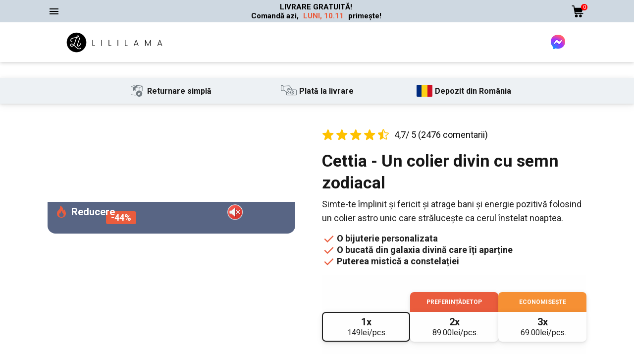

--- FILE ---
content_type: text/html; charset=UTF-8
request_url: https://lililama.ro/produse/cettia-un-colier-divin-cu-semn-zodiacal?_
body_size: 112262
content:
<!DOCTYPE html PUBLIC "-//W3C//DTD XHTML 1.0 Transitional//EN" "http://www.w3.org/TR/xhtml1/DTD/xhtml1-transitional.dtd">
<html xmlns="http://www.w3.org/1999/xhtml" xml:lang="ro_RO" lang="ro_RO" >

  
<head>
    <title>Cettia - Un colier divin cu semn zodiacal | lililama.ro</title>
    <meta http-equiv="content-type" content="text/html;charset=utf-8" />
    <meta name="keywords" content=""/>
    <meta name="viewport" content="width=device-width,initial-scale=1,maximum-scale=1" />

    <base href="https://lililama.ro/">
    <meta property="og:type" content="product" />
    <meta property="product:price:amount" content="" />
    <meta property="product:price:currency" content="RON" />
    <meta name="dc.title" content="Cettia - Un colier divin cu semn zodiacal | lililama.ro" />
    <meta name="dc.description" content="Cettia-Simțiți-vă împliniți și fericiți și atrageți bani și energie pozitivă cu un colier astro unic care strălucește ca un cer înstelat noaptea" />
    <meta name="dc.relation" content="https://lililama.ro/produse/cettia-un-colier-divin-cu-semn-zodiacal?_" />
    <meta name="dc.source" content="https://lililama.ro" />
    <meta name="dc.language" content="ro" />
    <meta name="description" content="Cettia-Simțiți-vă împliniți și fericiți și atrageți bani și energie pozitivă cu un colier astro unic care strălucește ca un cer înstelat noaptea" />
    <meta property="og:url" content="https://lililama.ro/produse/cettia-un-colier-divin-cu-semn-zodiacal?_" />
    <meta property="og:site_name" content="https://lililama.ro" />
    <meta property="og:locale" content="ro_RO" />
    <meta property="og:title" content="Cettia - Un colier divin cu semn zodiacal | lililama.ro" />
    <meta property="og:description" content="Cettia-Simțiți-vă împliniți și fericiți și atrageți bani și energie pozitivă cu un colier astro unic care strălucește ca un cer înstelat noaptea" />
    <meta property="og:image" content="https://lililama.ro/images/5fbe12036eb99.jpeg" />
    <meta property="og:image:secure_url" content="https://lililama.ro/images/5fbe12036eb99.jpeg" />
    <meta property="og:image:width" content="500" />
    <meta property="og:image:height" content="500" />
    <meta name="twitter:card" content="summary" />
    <meta name="twitter:title" content="Cettia - Un colier divin cu semn zodiacal | lililama.ro" />
    <meta name="twitter:description" content="Cettia-Simțiți-vă împliniți și fericiți și atrageți bani și energie pozitivă cu un colier astro unic care strălucește ca un cer înstelat noaptea" />
    <meta name="twitter:image" content="https://lililama.ro/images/5fbe12036eb99.jpeg" />
    <meta name="google-site-verification" content="" />
    




    <link href="https://lililama.rs/proizvodi/cettia" rel="alternate" hreflang="sr-RS"/>
<link href="https://lililama.hr/proizvodi/cettia" rel="alternate" hreflang="hr-HR"/>
<link href="https://lililama.it/prodotti/cettia" rel="alternate" hreflang="it-IT"/>
<link href="https://lililama.hu/termekek/cettia" rel="alternate" hreflang="hu-HU"/>
<link href="https://lililama.cz/produkty/cettia" rel="alternate" hreflang="cs-CZ"/>
<link href="https://lililama.sk/vyrobky/cettia" rel="alternate" hreflang="sk-SK"/>
<link href="https://lililama.pl/produkty/cettia" rel="alternate" hreflang="pl-PL"/>
<link href="https://lililama.gr/products/cettia" rel="alternate" hreflang="el-GR"/>
<link href="https://lililama.bg/products/cettia" rel="alternate" hreflang="bg-BG"/>
<link href="https://lililama.ee/tooted/cettia" rel="alternate" hreflang="et-EE"/>
<link href="https://lililama.lv/preces/cettia" rel="alternate" hreflang="lv-LV"/>
<link href="https://lililama.lt/produktai/cettia" rel="alternate" hreflang="lt-LT"/>
<link href="https://lililama.pt/produtos/cettia" rel="alternate" hreflang="pt-PT"/>
<link href="https://lililama.es/productos/cettia" rel="alternate" hreflang="es-ES"/>
<link href="https://lililama.at/produkte/cettia" rel="alternate" hreflang="de-AT"/>

    
        
    <link rel="canonical" href="https://lililama.ro/produse/cettia" />


    <link rel="shortcut icon" id="favicon" type="image/x-icon" href="/logo/favicon_12.png" /> 

    <!-- STYLES -->
    <link rel="stylesheet" type="text/css" href="css/global_style.php">
    <!-- STYLES -->

    <!-- DNS prefetch -->
    <link rel="dns-prefetch" href="//ajax.googleapis.com" />
    <link rel="dns-prefetch" href="//www.googletagmanager.com" />
    <link rel="dns-prefetch" href="//connect.facebook.net"/>

    <!-- Fonts -->
    <link rel="preconnect" href="https://fonts.googleapis.com">
    <link rel="preconnect" href="https://fonts.gstatic.com" crossorigin>
    <link href="https://fonts.googleapis.com/css2?family=Montserrat:wght@400;600;700;900&display=swap" rel="stylesheet">
    <link href="https://fonts.googleapis.com/css2?family=Roboto:wght@400;700;900&display=swap" rel="stylesheet">
  

    <script type="text/javascript">
        var uIp = "3.20.232.46";
        var pId = "";
        var mlId = "";
        var pflId = "395";

        var whFrom = "08:15";
        var whTo = "15:45";
        var booksEnabled = "1";
    </script>


    <script type="text/javascript" src="https://code.jquery.com/jquery-3.5.1.min.js"></script>

    <!-- FB sdk -->
    <script async defer crossorigin="anonymous" src="https://connect.facebook.net/en_US/sdk.js"></script>

     


  <!-- Global site tag (gtag.js) -->
  <script async src="https://www.googletagmanager.com/gtag/js?id=G-WRQGG231MR"></script>
  <script>
    window.dataLayer = window.dataLayer || [];
    function gtag(){dataLayer.push(arguments);}

    
    gtag('js', new Date());

    // -- Adwords
    gtag('config', ''); 
    
    gtag('config', 'G-WRQGG231MR', { 'anonymize_ip': true });
    
    // -> support for Google Analytics account / utm_an
    gtag('config', 'UA-178425392-14', { 'anonymize_ip': true }); 


        
  </script>
  <!-- Global site tag (gtag.js) END -->  



  <!-- Facebook Pixel Code -->
  <script>
    !function(f,b,e,v,n,t,s)
    {if(f.fbq)return;n=f.fbq=function(){n.callMethod?
    n.callMethod.apply(n,arguments):n.queue.push(arguments)};
    if(!f._fbq)f._fbq=n;n.push=n;n.loaded=!0;n.version='2.0';
    n.queue=[];t=b.createElement(e);t.async=!0;
    t.src=v;s=b.getElementsByTagName(e)[0];
    s.parentNode.insertBefore(t,s)}(window, document,'script',
    'https://connect.facebook.net/en_US/fbevents.js');

    fbq('init', '901058214122861'    );
 
    
        fbq('track', 'PageView');
    
      
  </script>
  <noscript>
    <img height="1" width="1" style="display:none"
    src="https://www.facebook.com/tr?id=901058214122861&ev=PageView&noscript=1"/>
      </noscript>
  <!-- Facebook Pixel Code END --> 
<script>
!function (w, d, t) {
  w.TiktokAnalyticsObject=t;var ttq=w[t]=w[t]||[];ttq.methods=["page","track","identify","instances","debug","on","off","once","ready","alias","group","enableCookie","disableCookie"],ttq.setAndDefer=function(t,e){t[e]=function(){t.push([e].concat(Array.prototype.slice.call(arguments,0)))}};for(var i=0;i<ttq.methods.length;i++)ttq.setAndDefer(ttq,ttq.methods[i]);ttq.instance=function(t){for(var e=ttq._i[t]||[],n=0;n<ttq.methods.length;n++)ttq.setAndDefer(e,ttq.methods[n]);return e},ttq.load=function(e,n){var i="https://analytics.tiktok.com/i18n/pixel/events.js";ttq._i=ttq._i||{},ttq._i[e]=[],ttq._i[e]._u=i,ttq._t=ttq._t||{},ttq._t[e]=+new Date,ttq._o=ttq._o||{},ttq._o[e]=n||{};var o=document.createElement("script");o.type="text/javascript",o.async=!0,o.src=i+"?sdkid="+e+"&lib="+t;var a=document.getElementsByTagName("script")[0];a.parentNode.insertBefore(o,a)};


  ttq.load('');
  ttq.page();
}(window, document, 'ttq');
</script>




<!-- Error handler -->


<script>

// Java Script console tracking 
navigator.sayswho=function(){var r,e=navigator.userAgent,o=e.match(/(opera|chrome|safari|firefox|msie|trident(?=\/))\/?\s*(\d+)/i)||[];return/trident/i.test(o[1])?"IE "+((r=/\brv[ :]+(\d+)/g.exec(e)||[])[1]||""):"Chrome"===o[1]&&null!=(r=e.match(/\b(OPR|Edge)\/(\d+)/))?r.slice(1).join(" ").replace("OPR","Opera"):(o=o[2]?[o[1],o[2]]:[navigator.appName,navigator.appVersion,"-?"],null!=(r=e.match(/version\/(\d+)/i))&&o.splice(1,1,r[1]),e.indexOf("FBAN")>-1||e.indexOf("FBAV")>-1?"Facebook Internal Browser":e.indexOf("Instagram")>-1?"Instagram Internal Browser":o.join(" "))}(),userBrowser=navigator.sayswho,window.onerror=function(r,e,o,n,a){return jQuery.ajax({type:"POST",url:"z.deamon.php",data:{msg:r,url:e,line:o,userBrowser:userBrowser,colno:n,error:a,action:"reportError"},success:function(){},error:function(){}}),!1};let pageUrl=window.location.href;jQuery.ajax({type:"POST",url:"z.deamon.php",data:{url:pageUrl,action:"reportView",userBrowser:userBrowser},success:function(){},error:function(){}});

// -- Order form error handler log
$(document).ready(function(){$(".ws_submit_btn").on("click",function(){void 0!==WS_.errorHandler&&setTimeout(function(){$.ajax({type:"POST",url:"z.deamon.php",data:{url:window.location.href,userBrowser:userBrowser,error:WS_.errorHandler.insight,action:"insightError"},success:function(){},error:function(){}})},1e3)})});

// Network requests
var uniqueNum=(new Date).getTime();$("#btn25").click(function(){uniqueNum=(new Date).getTime()}),$(document).ajaxSuccess(function(e,t,r){if("kontakt.deamon.php"==r.url){let e=r.data,a=t.responseText;$.ajax({type:"POST",url:"z.deamon.php",data:{action:"orderReport",orderData:e,uniqueNum:uniqueNum,userBrowser:userBrowser,responseText:a}})}}),$(document).ajaxError(function(e,t,r,a){if("kontakt.deamon.php"==r.url){let e=r.url,a=r.type,u=t.readyState,o=t.responseText,n=t.status,s=t.statusText,p=r.data;if(504==n)return location.reload();$.ajax({type:"POST",url:"z.deamon.php",data:{action:"errorReport",errorUrl:e,errorType:a,readyState:u,responseText:o,status:n,statusText:s,uniqueNum:uniqueNum,userBrowser:userBrowser}}),$.ajax({type:"POST",url:"z.deamon.php",data:{action:"orderReport",orderData:p,uniqueNum:uniqueNum}})}});

</script>


<script type="text/javascript">
	class Tracker{publish(event,sku,data){var formData=new FormData();formData.append('action','publish_event');formData.append('event',event);formData.append('sku',sku);formData.append('url',window.location.href);if(data){formData.append('data',JSON.stringify(data))}
var xmlHttp=new XMLHttpRequest();xmlHttp.open("POST","z.deamon.php",!0);xmlHttp.send(formData)}}
</script>
<!-- PayPal SDK LIVE
================================================================= -->

    <script src="https://www.paypal.com/sdk/js?client-id=AWuxSFw9LwtSqbxX-OUikOwMxtQ9jqiA0yfqz18C81eE6UVIKEF1s2w-zOivl4TfXrObInwKVNxdf2eT&currency=EUR"></script>
<!-- Stripe
================================================================= -->
<script src="https://js.stripe.com/v3/"></script>

<!-- Klarna
================================================================= -->
<script src="https://x.klarnacdn.net/kp/lib/v1/api.js" async></script>





    <!-- Smartlook start -->
    
        <script type='text/javascript'>
            window.smartlook||(function(d) {
                var o=smartlook=function(){ o.api.push(arguments)},h=d.getElementsByTagName('head')[0];
                var c=d.createElement('script');o.api=new Array();c.async=true;c.type='text/javascript';
                c.charset='utf-8';c.src='https://web-sdk.smartlook.com/recorder.js';h.appendChild(c);
                })(document);
                smartlook('init', '1daaa5718cb611374931eef9432b2d9951483982', { region: 'eu' });
        </script>

        <!-- Smartlook end -->
  
    

<style type="text/css">
.ws-hdr-main-wrapper{max-width:100%;margin:0 auto;float:none}.m-adjust{margin-right:5px}.ws-hdr-wrapper{padding:0 20px 10px 20px;box-shadow:rgba(60,64,67,.3) 0 1px 2px 0,rgba(60,64,67,.15) 0 2px 6px 2px;background-color:#fff}.ws-hdr-wrapper-full{width:100%;padding:0}.ws-hdr-wrapper-full-footer{width:100%;max-width:1120px;padding:0}.ws-hdr-navbar{z-index:99999999;height:auto;width:100%;margin-top:45px;background:#fefefe}.logo-holder{min-height:33px}.ws-hdr-navbar .logo-holder img{width:100%}.ws-hdr-navbar .txt-holder span{margin-left:10px}.ws-hdr-navbar .txt-holder span{color:#000;text-decoration:none;font-weight:700}.navbar-toggle{display:block;float:none!important;padding:0px!important;margin:0px!important}.navbar-toggle img{padding:0}.first-line{height:45px;position:relative;max-width:1370px;margin:0 auto;background:#ced8e1;display:flex;justify-content:space-between;align-items:center;padding:10px 96px;gap:8px}.first-line h3{text-transform:uppercase;margin:0;font-size:16px}#fixed-cart-icon{margin:0;width:30px;height:30px}#fixed-cart-icon img{filter:invert(1);width:24px;height:24px;margin-top:3px}.cart-stats span{font-size:11px}.delivery-text{margin:0}.delivery-line{color:#000;font-size:15px;text-align:center;font-weight:700}.delivery-line span:first-child{text-transform:uppercase}.delivery-line span.prDate{color:#ea5c3d;background:transparent}.cstm_c_h_wrap{color:#fff;position:fixed;z-index:999999999;width:100%;top:0;box-sizing:border-box}.cstm_c_h_inner{margin:0;padding:16px 131px;box-shadow:0px 1px 8px #c8c8c8;width:100%;position:relative;top:0}.cstm_c_h_wrap{background:0 0}.contain-content-max{display:flex;justify-content:space-between;align-items:center;gap:32px;max-width:1370px;margin:0 auto}.contain-content-max>div{margin:0}.contain-content-max>.txt-holder{gap:4px}.contain-again-content{position:fixed;width:100%;z-index:999999999;background:#ced8e1}.ws-hdr-wrapper>.phone-oper-note, .ws-hdr-wrapper>.phone-oper-note p{display:none!important}.phone-oper-note{margin:0;padding:0;display:flex;justify-content:flex-end;margin-left:auto;text-align:right}.phone-oper-note p{color:#000;font-size:14px;margin:0 0 auto;padding:0}.phone-oper-note span{color:#000!important;font-size:14px!important;font-weight:700!important;margin:0!important}.icons-holder{width:100%;display:flex;align-items:center;justify-content:flex-end!important;padding:0;gap:12px;margin:0}.icons-holder a{margin:0}.phoneHeader{filter:none!important}@media screen and (max-width:767px){html body .ws-hdr-wrapper{flex-direction:column}.contain-content-max .phone-oper-note{display:none}.ws-hdr-wrapper>.phone-oper-note,.ws-hdr-wrapper>.phone-oper-note p{display:block!important}.phone-oper-note p{font-size:13px}.phone-oper-note span{font-size:12px!important}.p-mob-hide{display:none}#mob-cat2{margin:13px 16px;width:auto;display:flex!important}.sorting{display:none!important}.navbar-toggle{display:block}.filters_m a{padding:5px 10px 5px 0;font-size:14px}.ws-hdr-navbar{background:none}.cstm_c_h_inner{padding:12px 16px 8px}.ws-hdr-navbar .logo-holder img{max-width:135px}.ws-hdr-navbar .txt-holder span{margin:0 5px;font-weight:700;font-size:15px}.ws-hdr-icon-benefits-box{height:initial;padding:0 10px;margin:10px auto 5px;border-bottom:1px solid #eee}.first-line{padding:10px 16px}.first-line h3{margin:5px 0 0;font-size:14px}.delivery-line{font-size:12px}}@media (max-width:479px){.slider-desk{display:none!important}.slider-mob{display:initial!important}}
    
.season-banner-wrapper {text-align: center;position: relative;z-index: 999999999999999;width: 100%;display: flex;flex-direction: column;align-items: center;justify-content: center;padding: 16px 37px 8px;gap: 4px;height: 56px;background: #1e1e1e;display:none}.season-banner-wrapper h2 {font-size: 14px;color: #fff;font-weight: 600;font-size: 12px;line-height: 14px;text-align: center;color: #ea5c3d;}.t2-header, .t2b-header, .t3-header, .t4-header, .t5-header, .t6-header, .t7-header, .t9-header {padding-top: 150px!important;}.t1-header {padding-top: 55px!important;} html body .t8-header {padding-top: 145px!important;}
</style>
<link href="https://fonts.googleapis.com/css?family=Open+Sans:300,400,400i,600,600i,700,700i,800&display=swap&subset=latin-ext" rel="stylesheet">
<div class="cstm_c_h_wrap">
   <div class="season-banner-wrapper">
      <h2>Cea mai mare REDUCERE de Black Friday începe ACUM!! <br/>🔥 Până la -70% reducere! 🔥</h2>
   </div>
   <div class="contain-again-content">
      <div class="first-line parent row txt-color-white v-center ">
         <div class="parent column">
            <a style="display:default" class="navbar-toggle">
            <img class="side-categories-trigger" src="/svg/menu.svg">
            </a>
         </div>
         <div style="" class="delivery-text parent column">
            <p class="delivery-line">
               <span style="display:initial">Livrare gratuită! <br> </span>
               Comandă azi, <span class="prDate markDelivery"></span> primește!            </p>
         </div>
         <div style="display:block"  class="parent column" id="fixed-cart-icon">
            <img class="side-cart-trigger" src="/svg/cart-icon.svg">
            <div class="cart-stats"><span class="txt-color-white">1</span></div>
         </div>
      </div>
   </div>
   <div class="ws-hdr-main-wrapper parent column h-center v-center ">
      <!-- NAVBAR START -->
      <div class="ws-hdr-navbar parent column h-center v-center " style="">
         <div class="ws-hdr-wrapper  cstm_c_h_inner " >
            <div class="contain-content-max parent row between h-center v-center">
               <div class="parent column h-center v-center logo-holder">
                  <a href="//lililama.ro/?_">
                  <img src="/logo/12-b.png">  
                  </a>
               </div>
               <div  class="parent column h-center v-center txt-holder m-adjust">
                   <div  class="icons-holder parent row h-center v-center txt-holder m-adjust">
                   <div class="parent row h-center v-center txt-holder " style="display:none" >
                         <a href="viber://chat?service=" class="doki-whatsapp"  target="_blank"><img src="/static/viber.png"><span class="wa-span">Viber</span></a>
                      </div>
                      <div class="parent row h-center v-center txt-holder " style="display:none" >
                         <a href="https://wa.me/38670444998?text=Salut, sunt interesat sa achizitionez produsul  Cettia, 149lei" class="doki-whatsapp" id="d-whatsapp"  target="_blank"><img src="/static/whatsapp.png"><span class="wa-span">WhatsApp</span></a>
                      </div>
                      <div class="parent row h-center v-center txt-holder" style="display:flex;" >
                         <a href="https://m.me/103828961490931?text=Salut, sunt interesat sa achizitionez produsul Cettia la preț promoțional, codul meu de reducere este 1816-911-b3B0" class="doki-whatsapp" id="fb-flow"  target="_blank"><img src="/static/fbmsg.png"><span class="wa-span">Messenger</span></a>
                      </div>

                      <a href="tel:"  target="_blank">
                         <div style="display:none" class="parent row h-center v-center txt-holder"  style="display: none" >
                            <img class="phoneHeader" src="/svg/ph_phone-call-fill.svg">
                            <span class="p-mob-hide" >031 229 6156</span>
                         </div>
                      </a>
                   </div>
                   <div class="phone-oper-note"></div>
               </div>
            </div>
            <div class="phone-oper-note"></div>
         </div>
      </div>
   </div>
</div>

<script>
    var booksEnabled = "1";
</script>
<div class="crumbs"><a href="https:///lililama.ro?_=">Pagina principala ></a> <a class="breadcrumbsCategory" data-category-id="90" href="https:///lililama.ro?categories=90&_=">Ezoteric / Spiritual & 0CrossOpt_MK > </a> <a href="https:///lililama.ro/produse/cettia-un-colier-divin-cu-semn-zodiacal?_">Cettia</a></div><style> html body, body {font-family: "Varela Round", sans-serif, -apple-system, BlinkMacSystemFont, "Segoe UI", Roboto, Oxygen, Ubuntu, Cantarell, "Open Sans", "Helvetica Neue" !important;}.t11-wrapper, .wrapper {max-width: 1010px;width: 97%;}.t11-header {padding-top: 120px;}.t11-header .slider img {width: 100%;max-width: 400px;border: 1px solid #ccc;margin: 0px auto;border: none;}.slick-slider {position: relative;display: block;box-sizing: border-box;-webkit-user-select: none;-moz-user-select: none;-ms-user-select: none;user-select: none;-webkit-touch-callout: none;-khtml-user-select: none;-ms-touch-action: pan-y;touch-action: pan-y;-webkit-tap-highlight-color: transparent;}.slick-list {position: relative;display: block;overflow: hidden;margin: 0;padding: 0;}.slick-list:focus {outline: none;}.slick-list.dragging {cursor: pointer;cursor: hand;}.slick-slider .slick-track, .slick-slider .slick-list {-webkit-transform: translate3d(0, 0, 0);-moz-transform: translate3d(0, 0, 0);-ms-transform: translate3d(0, 0, 0);-o-transform: translate3d(0, 0, 0);transform: translate3d(0, 0, 0);}.slick-track {position: relative;top: 0;left: 0;display: block;margin-left: auto;margin-right: auto;}.slick-track:before, .slick-track:after {display: table;content: "";}.slick-track:after {clear: both;}.slick-loading .slick-track {visibility: hidden;}.slick-slide {display: none;float: left;height: 100%;min-height: 1px;}[dir="rtl"] .slick-slide {float: right;}.slick-slide img {display: block;}.slick-slide.slick-loading img {display: none;}.slick-slide.dragging img {pointer-events: none;}.slick-initialized .slick-slide {display: block;}.slick-loading .slick-slide {visibility: hidden;}.slick-vertical .slick-slide {display: block;height: auto;border: 1px solid transparent;}.slick-arrow.slick-hidden {display: none;}.slick-slide {outline: none;}.slick-prev:hover, .slick-prev:focus, .slick-next:hover, .slick-next:focus {outline: none;}.slick-prev, .slick-next {top: 50%;width: 30px;height: 30px;border-radius: 0;transform: translateY(-50%);position: absolute;background: rgba(250, 250, 250, 0.25);border: none;cursor: pointer;-webkit-box-sizing: border-box;box-sizing: border-box;}.ws_carousel {width: 100%;max-width: 450px;margin: 0 auto;overflow: hidden;position: relative;}@media screen and (min-width: 1024px) {.wrapper-right {max-width: 530px;}.slick-prev, .slick-next {top: 50%;}.slick-prev {left: 30px;}.slick-next {right: 30px;}}@media screen and (max-width: 1023px) {.slick-prev {left: 5px;}.slick-next {right: 5px;}}@media screen and (max-width: 768px) {.slick-prev {left: 25px;}.slick-next {right: 25px;}}@media screen and (max-width: 768px) {.slick-prev {left: 0;}.slick-next {right: 0;}}.t11-header .t11-header-text h1 {font-weight: 700;line-height: 1;}.t11-header .t11-header-text .t11-header-stars span:first-child {position: relative;top: 2px;margin-right: 10px;}button {outline: none;}button::-moz-focus-inner {border: 0;}button:focus {outline: none;border: 0;}.t11-header .t11-header-text .t11-header-buttons-holder button:first-child {border-radius: 20px;padding: 10px 15px;border: none;cursor: pointer;text-transform: uppercase;margin-right: 20px;}.t11-header .t11-header-text .t11-header-buttons-holder button:last-child {border-radius: 20px;padding: 10px 15px;border: none;cursor: pointer;text-transform: uppercase;}.t11-header .t11-header-text .t11-header-buttons-holder button:first-child:hover {color: #0b0038;background-color: #c6be4a;}.t11-header .t11-header-text .t11-header-buttons-holder button:last-child:hover {color: #fff;background-color: #a7a7a7 !important;}.t11-header .t11-header-text .t11-header-benefits-holder {max-width: 450px;}.t11-header .t11-header-text .t11-header-benefits-holder .t11-header-benefits-item {margin-left: 2px;margin-right: 2px;}.t11-header .t11-header-text .t11-header-benefits-holder .t11-header-benefits-item img {width: 100%;max-width: 32px;}.t11-header .t11-header-text .t11-header-benefits-holder .t11-header-benefits-item p {font-size: 14px;}.t11-benefit-box {text-align: center;}.t11-benefit-box .t11-benefits {width: 50%;max-width: 600px;}.t11-benefit-box .t11-benefit-item .t11-benefit-box p {font-size: 18px;}.t11-benefit-box .t11-benefit-item .t11-benefit-text h4 {font-size: 24px;text-align: left;}.t11-benefit-box .t11-benefit-item .t11-benefit-text p {text-align: left;font-size: 17px;}.t11-benefit-box .t11-benefit-item .t11-benefit-image img {width: 50px;margin-right: 20px;}.t11-benefit-box .t11-benefit-single-image {width: 50%;}.t11-benefit-box .t11-benefit-single-image img {width: 100%;max-width: 450px;}.t11-advantage-box .t11-wrapper {max-width: 1199px;}.t11-advantage-box h2 {font-size: 28px;font-weight: 700;text-align: center;line-height: 1;}.t11-advantage-box h3 {font-size: 18px;font-weight: 500;text-align: center;}.t11-advantage-box p {font-size: 18px;}.t11-advantage-box .t11-advantage-text {max-width: 300px;}.t11-advantage-image img {max-width: 300px;width: 100%;height: 100%;min-height: 100%;}.t11-advantages .t11-advantage-item:nth-child(even) .t11-advantage-text {order: 2;}.t11-360-box {width: 100%;}.t11-360-box h2 {font-size: 34px;line-height: 1;text-align: center;}.t11-360-box #canvas {width: 100%;max-width: 580px;height: 580px;}.t11-360-box .logo-icon {width: 100%;position: relative;top: -37px;background: rgb(255 255 255 / 25%);}.t11-360-box .logo-icon img {width: 60px !important;}.t11-testimonials-box {border-top: 1px solid #ccc;border-bottom: 1px solid #ccc;}.t11-testimonials-box .t11-testimonials-title {font-size: 24px;}.t11-testimonials-box .t11-wrapper div {width: 98%;max-width: 340px;margin: 20px;flex: 1;background-color: #ffffff;}.t11-testimonials-box .t11-wrapper div img {width: 100%;margin-bottom: 15px;}.t11-testimonials-box .t11-wrapper div img:nth-child(2) {max-width: 150px;padding: 0 10px;margin: 0 0 16px;}.t11-testimonials-box .t11-wrapper div p {margin: 0 0 5px;font-size: 18px;line-height: 1.3;color: #000;padding: 0 10px;}.t11-testimonials-box .t11-wrapper div p:last-child {margin: 0;font-size: 20px;font-weight: 700;text-align: center;padding: 10px 5px 20px;}.t11-selector-box h2 {font-size: 30px;font-weight: 500;}.t11-selector-box .t11-selector .t11-description p, .t11-selector-box .t11-selector .t11-select span {font-size: 22px;}.t11-selector-box .t11-selector .t11-description span:first-child {text-decoration: line-through;text-align: right;font-size: 28px;padding-right: 20px;}.t11-selector-box .t11-selector .t11-description span:last-child {text-decoration: initial;text-align: right;font-size: 38px;padding-right: 20px;}.t11-selector-box .t11-selector .t11-stars img {width: 100px;position: relative;top: 3px;margin: 0 3px 0 0;}.t11-selector .c086 img {width: 100%;max-width: 500px;}.selector-slider-thumbnails {max-width: 500px;}.t11-selector .c086 .c038 img {border: 1px solid #8e8e8e;width: 70px;float: left;margin: 2px;opacity: 0.5;cursor: pointer;padding: 1px;}.selector-slider-thumbnails img:hover {opacity: 1;cursor: pointer;}.t11-selector .t11-selector-text {max-width: 600px;}.t11-selector-box .t11-selector select {width: 100%;max-width: 170px;font-size: 24px;padding: 10px 30px 10px 10px;}.t11-selector .t11-selector-text .t11-quantity .t11-select .selector-holder {margin-left: 20px;margin-right: 20px;}.t11-selector .t11-selector-text .t11-quantity .t11-select .button-holder {width: 100%;}.t11-selector-box .t11-selector button {width: 100%;max-width: 210px;font-size: 20px;font-weight: 600;border: none;border-radius: 3px;cursor: pointer;}.t11-selector-box .c088 {margin-top: 10px;}.t11-selector .t11-selector-text .t11-card-holder img {width: 100%;max-width: 300px;}.t11-selector .t11-selector-text .t11-recommendation-holder {border: 1px solid #eee;}.t11-selector .t11-selector-text .t11-recommendation-holder .icon {margin-right: 20px;}.t11-selector .t11-selector-text .t11-recommendation-holder .icon img {width: 100%;max-width: 30px;}.t11-selector .t11-selector-text .t11-recommendation-holder .text p {text-align: left;}.t11-selector .t11-selector-text .t11-benefits-list-holder div span {margin-right: 10px;font-size: 20px;}.t11-selector .t11-selector-text .t11-benefits-list-holder div p {font-size: 19px;margin: 0;}.blinking {animation: blinker-two 2s linear infinite;}@keyframes blinker-two {100% {opacity: 0;}}.t11-specification-box h2 {font-size: 34px;line-height: 1;text-align: center;}.t11-specification-box .specs .c063 {display: -ms-flexbox;display: -webkit-box;display: flex;-webkit-box-orient: vertical;-webkit-box-direction: normal;-ms-flex-flow: column;flex-flow: column;flex: 1;padding: 15px;}.t11-specification-box .specs .c063 .c065 div:nth-child(odd) p {font-size: 18px;line-height: 1.3;font-weight: 700;}.t11-specification-box .specs .c063 .c065 div:nth-child(even) p {font-size: 16px;padding: 0;margin: 0 0 10px;}.t11-social-comments-box {width: 100%;}.t11-social-comments-box h2 {font-size: 34px;line-height: 1;text-align: center;}.t11-warranty-box {text-align: center;}.t11-warranty-box h2 {font-size: 40px;margin-top: 0;}.t11-warranty-box h3 {font-size: 1.5em;margin-top: 0;font-weight: 600;}.t11-warranty-box .benefits-holder img {max-width: 60px;margin-right: 20px;filter: invert(50%);}.t11-warranty-box .benefits-holder h4 {text-align: left;color: #333;font-size: 1.6em;margin-bottom: 5px;margin-top: 5px;font-weight: 600;}.t11-warranty-box .benefits-holder p {text-align: left;color: #4c545a;}.t11-warranty-box .media-holder {max-width: 500px;width: 100%;}.wistia_responsive_padding {width: 100%;}.t11-order-form-box h2 {font-size: 34px;text-align: center;line-height: 1;}.t11-order-form-item {width: 98%;}.t11-order-form .t11-order-form-item .t11-order-form-media-holder img {width: 100%;max-width: 500px;}.t11-order-form .t11-order-form-item .t11-order-form-media-holder {max-width: 600px;}.form-bonus .form-bonus-wrapper .bonus-item, .form-bonus .form-bonus-wrapper .description {width: 100% !important;}.t11-order-form-item {padding: 10px 0 !important;}.labtit {display: none;}span.agreement {margin-top: 5px;}.description_table {margin-bottom: 20px;}.description_table table {border-collapse: collapse;margin-top: 15px;}.description_table tbody {background-color: #fff;}.description_table table, th, td {border: 1px solid black;}.description_table table td {color: #000;padding: 10px;text-align: center;font-size: 16px;vertical-align: middle;}.description_table table tr:first-child td {font-weight: 700;}.table-holder {background-color: #efefef;display: block;margin: auto;padding: 10px 5px;text-align: center;max-width: 650px;width: 100%;}.table-holder table td, .table-holder table th {color: #000;padding: 10px;text-align: center;font-size: 15px;border: 1px solid #000;}.table-holder table {border-collapse: collapse;margin: 0 auto;background: #fff;}.table-holder table tr td.velicina-t {padding-top: 20px;}.table-holder .table-title h3 {font-size: 20px;font-weight: 600;}.table-holder p {margin: 10px 0;font-size: 1em !important;}.table-fill {overflow-x: auto;}.table-holder img {max-width: 300px;width: 100%;display: block;margin: 0 auto;padding: 5px 0px;}.table-holder p {font-size: 18px;margin-bottom: 0px;text-align: center;}@media screen and (max-width: 768px) {.table-holder {float: none;display: block;width: 100%;border: none;}.table-holder table {float: none;display: block;width: 100%;border: none;max-width: 100%;}.table-holder table td, .table-holder table th {padding: 8px 3px !important;font-size: 13px !important;}.table-holder img {display: block;margin: 0 auto;}}#videodiv {max-width: 500px;width: 100%;margin-right: 20px;height: fit-content;flex: 3;}.t11-header-text3 {max-width: 490px;width: 100%;margin-top: 5px;}.iner-wrraper {max-width: 440px;}#kom {font-size: 14px;color: #768391;font-weight: 500;}#stars {color: #ffc107;font-size: 15px;}#text-second {margin-top: 14px;line-height: 1.35;font-size: 18px;color: #4caf50;font-weight: bold;margin-bottom: 10px;}#text-3 {margin-bottom: 15px;font-size: 2.2em;color: #22282f;margin-top: 6px;}.list {font-weight: 600;color: #4c545a;}.list1, .list2, .list3 {padding-bottom: 2px;text-indent: -30px;padding-left: 30px;}.list span {color: #4caf50;font-size: 18px;padding-right: 10px;position: relative;top: 2px;}.wrapper-bounce {margin: 25px auto 0px;cursor: pointer;}.pr {color: #000;align-items: center;justify-content: center;padding: 5px 15px;border-radius: 5px;font-size: 26px;font-weight: 600;width: 100%;margin-bottom: 15px;display: inline-flex;}.pr .del {color: #000;font-size: 18px;text-decoration: line-through;margin: auto;}.pr .del2 {padding-right: 15px;}.pr div {align-items: center;}.cod-wr {width: 100%;text-align: center;font-weight: 600;font-size: 16px;color: #000;background: linear-gradient(#ffc107, #ffc107);border-radius: 0 0 6px 6px;padding: 10px 8px 9px;margin-top: -4px;}.cod-wr span {display: inline-flex;align-items: center;}.cod-wr img {margin-right: 10px;margin-top: -1px;}.stage {display: block;position: relative;top: -10px;left: -130px;}.box-new {align-self: flex-end;animation-duration: 1s;animation-iteration-count: infinite;background-color: #4caf50;border-radius: 2px;box-shadow: 0 0 0 2px #ffc107;color: #fff;font-weight: 600;font-size: 16px;justify-content: center;line-height: 1;padding: 4px 6px 2px 6px;margin-right: -30px;}.bounce-1 {animation-name: bounce-1;animation-timing-function: linear;}@keyframes bounce-1 {0%, to {transform: translateY(20px) rotate(15deg);}50% {transform: translateY(25px) rotate(15deg);}}.paycards {text-align: center;}.paycards img {max-width: 260px;margin: 5px auto;margin-left: -14px;}.zal-hero {display: flex;justify-content: center;font-size: 14px;margin-top: 10px;background-color: #fff;border-radius: 4px;padding: 10px;-webkit-animation: bsh-red 3s cubic-bezier(0.165, 0.84, 0.44, 1) infinite;animation: bsh-red 3s cubic-bezier(0.165, 0.84, 0.44, 1) infinite;border: 1px solid #cdcdcd;}.zaloga.red {color: #000;font-weight: bold !important;}.under-hero {display: flex;font-size: 14px;justify-content: space-evenly;margin-top: 0;background-color: #c80f01;color: #fff;border-radius: 0 0 4px 4px;padding: 6px 4px;}.bold1 {font-weight: 600;display: flex;flex-direction: row;align-items: center;text-align: left;line-height: 1.2;}#videodiv {position: relative;}.sale-ban {padding: 10px 15px;background-color: rgb(82 175 80 / 85%);color: #fff;font-size: 14px;display: flex;justify-content: space-between;align-items: center;position: absolute;bottom: 0px;left: 0;width: 100%;font-weight: 600;z-index: 4;}.white-bg {border-radius: 4px;margin: 0 0 0 6px;font-size: 14px;padding: 3px 5px;line-height: 1;background-color: #fff;color: #191d24;font-weight: 600;}#socialOne {padding: 40px 30px;display: flex;flex-direction: column;align-items: center;justify-content: center;overflow: hidden;background-size: cover;background-position: 50%;background-color: #efefef;border: 1px solid #d5d5d5;border-right: none;border-left: none;}#socialOne .social-one img {width: 100%;max-width: 275px;display: block;}.save-money {display: flex;width: -webkit-fit-content !important;width: -moz-fit-content !important;width: fit-content !important;background-color: #4caf50;color: #fff;padding: 8px 15px;max-width: 330px !important;width: 100% !important;border-radius: 8px 8px 0 0;margin-left: 30px;margin-right: 30px;font-size: 15px;margin-bottom: -2px;align-items: center;}.social-one {padding: 25px;background-color: #fff;box-shadow: 0 4px 10px rgb(0 0 0 / 8%);border-radius: 0 0 8px 8px;margin: 0 auto;max-width: 330px;width: 100%;}.social-one_text {margin-bottom: 10px;font-weight: normal;padding: 10px 0px;color: #4c545a;}.social-one_image {display: flex;}.social-one_image img {width: 44px !important;height: 44px;border-radius: 50%;-o-object-fit: cover;object-fit: cover;margin-right: 20px;text-align: left;}#socialOne h4 {color: #22282f;line-height: 1;margin-bottom: 6px;margin-top: 6px;}.images-3box {max-width: 500px;width: 100%;}.accordion {width: 100%;}.accordion__intro {position: relative;cursor: pointer;}.accordion__content {max-height: 0;overflow: hidden;will-change: max-height;transition: all 0.25s ease-out;opacity: 0;}.accordion__active .accordion__content {opacity: 1;}.accordion__content .c063:last-child {padding-bottom: 15px;}.accordion__content .c063 .c065 {opacity: 1;margin: 0;padding: 10px 20px 5px;}.accordion__content .c063 .c065 div:first-child p {font-weight: 700;}#specs {display: flex;flex-direction: column;align-items: center;justify-content: center;overflow: hidden;background-size: cover;background-position: 50%;background-color: #4caf50;padding: 20px;}#specs .specs {background-color: #fff;box-shadow: 0 0 0 1px rgb(0 0 0 / 8%), 0 5px 10px -3px rgb(0 0 0 / 35%);border-radius: 5px;max-width: 400px;margin: 0 auto;overflow: hidden;}#specs .specs .head {padding: 15px;display: flex;align-items: center;justify-content: space-between;border-bottom: 1px solid rgba(0, 0, 0, 0.08);}#specs .specs .head h1 {font-size: 18px;text-align: left;}#specs .specs .items {transition: all 0.2s cubic-bezier(0.075, 0.82, 0.165, 1);transition-property: max-height, padding, opacity;padding: 0 15px;}#specs .specs .items {font-size: 14px;}#specs .accordion__active .items {max-height: 400px;opacity: 1;margin: 15px 0px;}#specs .specs .head svg {transition: all 0.2s ease-in-out;transition-property: transform;}#specs .accordion__active svg {transform: rotate(180deg);}#specs .specs .items h3 {font-size: 16px;}#specs .specs .items p {font-size: 14px;}.bg-lightblue {background-color: #efefef;}.swiper .text h2 {padding-left: 20px;padding-right: 20px;text-align: center;color: #22282f;line-height: 1;margin-bottom: 36px;margin-top: 36px;font-size: 1.5em;}.swiper h5 {color: #264169;font-size: 1.6em;}#package {padding: 10px;font-size: 16px;padding-top: 30px;}#package .package-container {margin: 20px auto;background-color: #fff;position: relative;max-width: 350px;width: 100%;border-radius: 5px;box-shadow: 0 0 0 1px var(--border), 0 5px 15px -5px rgba(0, 0, 0, 0.176);}#package .package-container img {max-width: 100%;}#package .package-container .upper-icon {position: absolute;top: -17px;left: -20px;width: 45px;height: 45px;}#package .text-center {padding: 10px;color: #fff;background-color: #333;margin: 0;border-radius: 5px 5px 0 0;text-align: center;}.window-plus {position: relative;}#package .package-container .text span:first-child {display: none;}#package .package-container .text ul {padding: 20px 10px;text-indent: 15px;margin-left: 40px;list-style-type: "✔";}#package .package-container .text ul li {margin-bottom: 10px;}#package .package-container .text ul li:marker {font-weight: 700;}.check-list {display: flex;margin-bottom: 10px;}.benefits-holder {justify-content: center;}#survey {max-width: 1000px;margin: auto;text-align: center;padding-top: 30px;padding-bottom: 30px;}#survey .grid > h3 {font-size: 1.4em;margin-bottom: 20px;text-align: center;}#survey .sur h4 {color: #22282f;line-height: 1;margin-bottom: 6px;margin-top: 6px;text-align: left;}#survey .grid > img {max-width: 130px;display: block;margin: 0 auto -50px;}#survey .sur {max-width: 450px;width: 100%;margin: 30px auto;padding: 20px;background-color: #fff;border-radius: 8px;font-size: 14px;}#survey .sur_res {display: flex;margin-bottom: 5px;justify-content: space-between;}.face-wr {display: flex;overflow-x: scroll;margin: auto;margin-top: 20px;width: 100%;max-width: 450px;-ms-scroll-snap-type: x mandatory;scroll-snap-type: x mandatory;}.face-item {scroll-snap-align: center;flex-shrink: 0;font-size: 14px;flex-direction: column;background-color: #fff;border-radius: 8px;padding: 30px;width: 85%;height: -webkit-fit-content;height: -moz-fit-content;height: fit-content;pointer-events: none;max-height: -moz-max-content;text-align: left;}.face-item {margin-left: 2.5%;margin-right: 2.5%;}.face-item, .face-item .head {display: flex;}.face-item .comment img, .face-item .head img {width: 30px;height: 30px;-o-object-fit: cover;object-fit: cover;border-radius: 4px;margin-right: 10px;box-shadow: 0 10px 10px -5px rgb(51 51 85 / 21%);}.face-item .head .date {display: flex;align-items: center;font-size: 11px;margin-top: 3px;color: #b0b0b0;}.face-item p {font-size: 16px;margin-top: 20px;position: relative;}.bg-blue {background-color: #333333;}.select-qt {width: 100%;max-width: 420px;margin: 0 auto;padding: 10px;border-radius: 10px;background-color: #f4f4f4;box-shadow: 0 2px 6px rgb(0 0 0 / 13%);border-top: 6px solid #4caf50;}.select-qt h3 {text-align: center;font-size: 1.6em;color: #22282f;line-height: 1;margin-bottom: 6px;margin-top: 6px;}.guarantee-badge {display: flex;position: relative;padding: 10px;border-radius: 5px;font-size: 14px;background-color: #4caf5026;color: #000;box-shadow: 0 0 0 1px rgb(164 66 17 / 10%), 0 10px 10px -5px rgb(76 37 18 / 38%);margin: 15px 0;}.guarantee-badge img {-webkit-user-select: none;-moz-user-select: none;-ms-user-select: none;user-select: none;pointer-events: none;width: 74px;margin-right: 10px !important;height: 100%;}.guarantee-badge > div h4 {margin-top: 0;font-weight: 600;color: #000;line-height: 1;margin-bottom: 6px;margin-top: 6px;}.prev-image-wr {position: relative;}.prew-image {display: block;-o-object-fit: cover;object-fit: cover;max-width: 70% !important;margin: 0 auto 30px;background-color: #fff;overflow: hidden;border-radius: 10px;box-shadow: 0 8px 10px -2px rgb(0 0 0 / 24%), 0 0 0 1px rgb(83 97 112 / 5%);}#gallery {padding: 40px 30px;display: flex;flex-direction: column;align-items: center;justify-content: center;overflow: hidden;background-size: cover;background-position: 50%;-moz-background-position: cover;-o-background-position: cover;}#gallery h3 {margin-bottom: 30px;padding-bottom: 10px;border-bottom: 4px solid #264169;}#gallery .grid-gall {display: flex;}#gallery .grid-gall img {max-width: 320px;width: 100%;}#qanda {padding: 40px 30px;display: flex;flex-direction: column;align-items: center;justify-content: center;overflow: hidden;background-size: cover;background-position: 50%;-moz-background-position: cover;-o-background-position: cover;}#qanda div.container {max-width: 1000px;flex-shrink: 0;flex: 1;width: 100%;}#qanda h3 {font-size: 1.6em;color: #22282f;line-height: 1;margin-bottom: 16px;margin-top: 6px;}#qanda h4 {color: #22282f;line-height: 1;margin-bottom: 16px;margin-top: 16px;}#qanda p {color: #4c545a;font-weight: 500;}#qanda .ans {border-top: 1px solid rgba(0, 0, 0, 0.129);margin-top: 40px;}#qanda .ans p {margin-top: 10px;text-align: center;}#reviews {padding: 40px 30px;display: flex;flex-direction: column;align-items: center;justify-content: center;overflow: hidden;background-size: cover;background-position: 50%;-moz-background-position: cover;-o-background-position: cover;max-width: 1000px;margin-left: auto;margin-right: auto;}#reviews div.container.grid {display: grid;grid-template-columns: repeat(2, 1fr);}#reviews .grid {grid-gap: 30px;align-items: start;}.rating {flex-direction: column;align-items: flex-start;font-size: 14px;color: #768391;width: 100%;margin-top: 0;}#reviews .grid > div:first-child {grid-column: 1/2;padding: 12px 0;border-color: #eaeaea hsla(0, 0%, 100%, 0);border-style: solid;border-width: 1px;}#reviews h2 {font-size: 2.2em;color: #22282f;line-height: 1;margin-bottom: 6px;margin-top: 6px;}#reviews .p {font-size: 14px;color: #4c545a;margin-bottom: 6px;margin-top: 6px;}#reviews #stars {font-size: 23px;}.rev-tem #stars {font-size: 14px !important;}#reviews .grid .grid-rev {display: grid;grid-template-columns: repeat(2, 1fr);grid-column: 2/4;grid-gap: 40px;}.rev-tem.show {display: flex;-webkit-animation: opac-data-v-48354950 0.3s ease forwards;animation: opac-data-v-48354950 0.3s ease forwards;flex-direction: column;}.rev-tem .d-flex {display: flex;}.rev-tem .d-flex .profile {width: 35px;height: 35px;font-size: 12px;border-radius: 50%;display: flex;align-items: center;justify-content: center;margin-right: 10px;background-color: #ededed;text-transform: uppercase;position: relative;pointer-events: none;}.rev-tem .d-flex .profile img {width: 100%;max-width: 35px;height: fit-content;max-height: 35px;border-radius: 50%;border: 1px solid rgb(177 177 177 / 45%);}.rev-tem .head {display: flex;justify-content: space-between;}.rev-tem .head h4 {margin-top: 0;margin-bottom: 5px;}.rev-tem .head .place {margin-top: 0;font-size: 12px;color: #768391;}.rev-tem .head .rating {font-size: 0.9em;color: #22282f;}.rev-tem .body img {margin-right: 10px;max-width: 90px !important;height: 100px;-o-object-fit: cover;object-fit: cover;cursor: pointer;border-radius: 5px;}.pages {display: flex;margin: 20px auto;}.pages > div {width: 40px;height: 40px;display: flex;align-items: center;padding-top: 2px;justify-content: center;border-radius: 50%;cursor: pointer;line-height: 1;border: 1px solid #dde0e3;color: var(--text-light);margin-right: 15px;}.pages > div.active {border-color: #264169;color: #264169;z-index: 1;font-weight: 600;background-color: #e7eff4;}.testpage1 {display: contents;}.testpagecontents {display: contents !important;}.testpage2 {display: none;}.t11-advantage-image .gif {width: 300px;}html body .deliveryTimes {font-size: 13px;}html body .order-button-wrapper .agreement {font-size: 15px;}html body video {max-width: 500px;width: 100%;margin: 0px !important;}html body .swiper {max-width: 1000px;width: 100%;height: fit-content;padding: 15px 10px 40px;}html body .swiper-button-next, html body .swiper-button-prev {top: 50%;width: 10px;height: 10px;z-index: 10;cursor: pointer;display: flex;align-items: center;justify-content: center;color: #000;padding: 0px 20px;}html body .swiper-button-next:after, html body .swiper-button-prev:after {font-size: 37px;padding: 6px 16px;background: rgb(51 51 51 / 24%);}html body span.best-choice {background-color: #4caf50 !important;color: #fff !important;}html body div.userChoice div.btnWrapper span.choice-selected {background-color: #333 !important;}html body .userChoice span.choice-selected:after {border: 2px solid #22282f !important;box-shadow: 1px 1px 2px 0 rgb(103 58 183) !important;}html body div.userChoice div.btnWrapper span.choice-selected p.choice-price-p, html body div.userChoice div.btnWrapper span.choice-selected .perPeace {color: #fff !important;}.embedsocial-reviews {display: none !important;}html body div.chat-box div.chat-box-wrap div.chat {display: none !important;}html body .surprise-gift-box .headline .text-add {font-weight: bold;color: #000;font-size: 18px;background: #fff;padding: 4px 5px;border-radius: 5px;}html body .surprise-gift-box .headline .text-surprise-gift-title {line-height: 1.2;font-size: 17px;color: #fff;}html body .surprise-gift-box .headline label[for="surprise-gift"]:before {max-width: 15px;width: 100%;height: 15px;}html body .surprise-gift-box .headline .text-add img {position: relative;top: 1px;max-width: 16px;}html body .surprise-gift-box .headline {padding-top: 10px;}html body #fb-root {display: none !important;}html body .doki-mail a img {filter: initial !important;}html body .t3-button {background-color: #ee7b1c !important;background: #ee7b1c !important;color: #ffffff !important;font-size: 17px;letter-spacing: 1px;}.sticky-bottom-line {background-color: #22282f !important;background: #22282f !important;display: none;justify-content: space-between;bottom: -1px !important;}html body .sticky-bottom-price {margin-left: 10px !important;margin-right: 10px !important;}html body .new_p {font-size: 24px;}body .warranty-bonus-element img, body .shipping-bonus-element img, body .safety-bonus-element img {margin-right: 5px;height: fit-content;}body .order-form-bonus .bonus-button-wrapper span {display: flex;justify-content: center;align-items: center;}#gallery .grid-gall .c061 {display: flex;}#gallery .grid-gall .c061 .c068 {display: flex;}#gallery .grid-gall .c068 div img {max-width: 320px;border: none;width: 100%;margin: 3px;}body .userChoice {margin: 0 auto;}body .payment-choice {flex-flow: column !important;margin-top: 45px;}body #komentar {padding-top: 5px;}body .payment-choice .payment-card, body .payment-choice .payment-cod {padding: 10px 5px;cursor: pointer;border: 1px solid #c7c7c7;border-radius: 3px;background: #fff;margin-bottom: 10px;font-family: "Varela Round", sans-serif, -apple-system, BlinkMacSystemFont, "Segoe UI", Roboto, Oxygen, Ubuntu, Cantarell, "Open Sans", "Helvetica Neue" !important;}body div.input-item input, body div.input-item select, body div.input-item textarea {background-color: #fff;border-color: #c9c9c9;border: 1px solid #ccc;box-shadow: none;border-radius: 4px;color: #8c8d8e;min-height: 45px;line-height: 1;padding: 3px 7px 0;max-width: initial;width: 100%;display: block;float: none;margin: 0;font: 400 13.3333px Calibri;font-weight: 400;font-size: 12px;font-family: "Varela Round", sans-serif, -apple-system, BlinkMacSystemFont, "Segoe UI", Roboto, Oxygen, Ubuntu, Cantarell, "Open Sans", "Helvetica Neue" !important;height: 40px;outline: none;}body .orderButton {height: inherit;line-height: initial;text-indent: 0;display: block;font-family: "Varela Round", sans-serif, -apple-system, BlinkMacSystemFont, "Segoe UI", Roboto, Oxygen, Ubuntu, Cantarell, "Open Sans", "Helvetica Neue" !important;font-size: 26px;letter-spacing: -1px;font-weight: bold;font-style: normal;text-decoration: none;text-align: center;-webkit-border-radius: 3px;-moz-border-radius: 3px;border-radius: 3px;float: none;width: 100%;background: #4caf50;color: #fff;padding: 20px 0px;margin: 20px auto 0px;box-shadow: none;}body .orderButton:hover {background: #1eab35;}body .fb-messenger-checkbox, body .order-button-wrapper span:nth-child(0) {display: none !important;}body div.payment-block input[type="radio"]:checked + label, body div.payment-block input[type="radio"]:not(:checked) + label, body div.payment-choice input[type="radio"]:checked + label, body div.payment-choice input[type="radio"]:not(:checked) + label {font-size: 15px;}body .order-form-bonus {width: 100%;max-width: 450px;margin-top: 7px;}body .order-form-wrapper, .safety-bonus-element {width: 100%;}body .order-form-bonus .bonus-title {width: 100%;background-color: #292938;padding: 12px 9px;cursor: pointer;border-bottom: 1px solid #ffff;margin-bottom: 5px;background-color: #e9ffec;border-radius: 4px;border: 2px solid red;border-color: #4caf50;}body .safety-bonus-element img {max-width: 45px;}body .shipping-bonus-element img {max-width: 45px;}body .warranty-bonus-element img {max-width: 45px;}body .order-form-bonus .bonus-title p, body .order-form-bonus .bonus-button-wrapper {margin: 0px;color: #333;text-transform: uppercase;font-size: 10px;font-weight: bold;font-family: "Varela Round", sans-serif, -apple-system, BlinkMacSystemFont, "Segoe UI", Roboto, Oxygen, Ubuntu, Cantarell, "Open Sans", "Helvetica Neue" !important;width: 50%;}body .order-form-bonus .bonus-title p {margin-right: auto;display: -ms-flexbox;display: -webkit-box;display: flex;-webkit-box-align: center;-ms-flex-align: center;align-items: center;}body .order-form-bonus .bonus-button-wrapper {margin-left: auto;}body .order-form-bonus .bonus-button-wrapper span {margin-left: auto;margin-right: 7px;color: red;font-size: 14px;font-weight: 500;}body .order-form-bonus .bonus-button-wrapper span:active {padding-top: 14px;}body .shipping-bonus-element .bonus-title, body .shipping-bonus-element .additional-info, body .warranty-bonus-element .bonus-title, body .warranty-bonus-element .additional-info {background-color: #fff !important;border-color: #d4ded6 !important;}body .order-form-bonus .bonus-button-wrapper button {font-family: inherit;vertical-align: baseline;border: 0;outline: 0;cursor: pointer;display: inline-block;color: #fff !important;text-decoration: none;line-height: 1;border-radius: 0px;width: 100%;background: #41cc02;transition: box-shadow 0.2s, background 0.2s;font-weight: 900;text-transform: uppercase;position: relative;top: 0px;background: #305388;box-shadow: none;max-width: 80px;padding: 1em 0.25em 1em;font-size: 10px;}body .order-form-bonus .additional-info p {margin: 0px;color: #333;font-size: 14px;line-height: 1.4;font-family: "Varela Round", sans-serif, -apple-system, BlinkMacSystemFont, "Segoe UI", Roboto, Oxygen, Ubuntu, Cantarell, "Open Sans", "Helvetica Neue" !important;}body .order-form-bonus .additional-info {background-color: #e9ffec;padding: 12px 2.5%;margin-top: -5px;margin-bottom: 5px;}body .order-form-bonus .bonus-button-wrapper button.clicked {box-shadow: none;color: #fff !important;background: #41cc02;}body .the-messenger-note {display: none;}.t11-advantage-text {width: 95%;}body .deliveryTimes {margin-bottom: 15px;}@font-face {font-family: swiper-icons;src: url("data:application/font-woff;charset=utf-8;base64, [base64]//wADZ2x5ZgAAAywAAADMAAAD2MHtryVoZWFkAAABbAAAADAAAAA2E2+eoWhoZWEAAAGcAAAAHwAAACQC9gDzaG10eAAAAigAAAAZAAAArgJkABFsb2NhAAAC0AAAAFoAAABaFQAUGG1heHAAAAG8AAAAHwAAACAAcABAbmFtZQAAA/gAAAE5AAACXvFdBwlwb3N0AAAFNAAAAGIAAACE5s74hXjaY2BkYGAAYpf5Hu/j+W2+MnAzMYDAzaX6QjD6/4//Bxj5GA8AuRwMYGkAPywL13jaY2BkYGA88P8Agx4j+/8fQDYfA1AEBWgDAIB2BOoAeNpjYGRgYNBh4GdgYgABEMnIABJzYNADCQAACWgAsQB42mNgYfzCOIGBlYGB0YcxjYGBwR1Kf2WQZGhhYGBiYGVmgAFGBiQQkOaawtDAoMBQxXjg/wEGPcYDDA4wNUA2CCgwsAAAO4EL6gAAeNpj2M0gyAACqxgGNWBkZ2D4/wMA+xkDdgAAAHjaY2BgYGaAYBkGRgYQiAHyGMF8FgYHIM3DwMHABGQrMOgyWDLEM1T9/w8UBfEMgLzE////P/5//f/V/xv+r4eaAAeMbAxwIUYmIMHEgKYAYjUcsDAwsLKxc3BycfPw8jEQA/[base64]/uznmfPFBNODM2K7MTQ45YEAZqGP81AmGGcF3iPqOop0r1SPTaTbVkfUe4HXj97wYE+yNwWYxwWu4v1ugWHgo3S1XdZEVqWM7ET0cfnLGxWfkgR42o2PvWrDMBSFj/IHLaF0zKjRgdiVMwScNRAoWUoH78Y2icB/yIY09An6AH2Bdu/UB+yxopYshQiEvnvu0dURgDt8QeC8PDw7Fpji3fEA4z/PEJ6YOB5hKh4dj3EvXhxPqH/SKUY3rJ7srZ4FZnh1PMAtPhwP6fl2PMJMPDgeQ4rY8YT6Gzao0eAEA409DuggmTnFnOcSCiEiLMgxCiTI6Cq5DZUd3Qmp10vO0LaLTd2cjN4fOumlc7lUYbSQcZFkutRG7g6JKZKy0RmdLY680CDnEJ+UMkpFFe1RN7nxdVpXrC4aTtnaurOnYercZg2YVmLN/d/gczfEimrE/fs/bOuq29Zmn8tloORaXgZgGa78yO9/cnXm2BpaGvq25Dv9S4E9+5SIc9PqupJKhYFSSl47+Qcr1mYNAAAAeNptw0cKwkAAAMDZJA8Q7OUJvkLsPfZ6zFVERPy8qHh2YER+3i/BP83vIBLLySsoKimrqKqpa2hp6+jq6RsYGhmbmJqZSy0sraxtbO3sHRydnEMU4uR6yx7JJXveP7WrDycAAAAAAAH//wACeNpjYGRgYOABYhkgZgJCZgZNBkYGLQZtIJsFLMYAAAw3ALgAeNolizEKgDAQBCchRbC2sFER0YD6qVQiBCv/H9ezGI6Z5XBAw8CBK/m5iQQVauVbXLnOrMZv2oLdKFa8Pjuru2hJzGabmOSLzNMzvutpB3N42mNgZGBg4GKQYzBhYMxJLMlj4GBgAYow/P/PAJJhLM6sSoWKfWCAAwDAjgbRAAB42mNgYGBkAIIbCZo5IPrmUn0hGA0AO8EFTQAA");font-weight: 400;font-style: normal;}:root {--swiper-theme-color: #007aff;}.swiper {margin-left: auto;margin-right: auto;position: relative;overflow: hidden;list-style: none;padding: 0;z-index: 1;}.swiper-vertical > .swiper-wrapper {flex-direction: column;}.swiper-wrapper {position: relative;width: 100%;z-index: 1;display: flex;transition-property: transform;box-sizing: content-box;}.swiper-android .swiper-slide, .swiper-wrapper {transform: translate3d(0px, 0, 0);}.swiper-pointer-events {touch-action: pan-y;}.swiper-pointer-events.swiper-vertical {touch-action: pan-x;}.swiper-slide {flex-shrink: 0;width: 100%;height: 100%;position: relative;transition-property: transform;}.swiper-slide-invisible-blank {visibility: hidden;}.swiper-autoheight, .swiper-autoheight .swiper-slide {height: auto;}.swiper-autoheight .swiper-wrapper {align-items: flex-start;transition-property: transform, height;}.swiper-backface-hidden .swiper-slide {transform: translateZ(0);-webkit-backface-visibility: hidden;backface-visibility: hidden;}.swiper-3d, .swiper-3d.swiper-css-mode .swiper-wrapper {perspective: 1200px;}.swiper-3d .swiper-cube-shadow, .swiper-3d .swiper-slide, .swiper-3d .swiper-slide-shadow, .swiper-3d .swiper-slide-shadow-bottom, .swiper-3d .swiper-slide-shadow-left, .swiper-3d .swiper-slide-shadow-right, .swiper-3d .swiper-slide-shadow-top, .swiper-3d .swiper-wrapper {transform-style: preserve-3d;}.swiper-3d .swiper-slide-shadow, .swiper-3d .swiper-slide-shadow-bottom, .swiper-3d .swiper-slide-shadow-left, .swiper-3d .swiper-slide-shadow-right, .swiper-3d .swiper-slide-shadow-top {position: absolute;left: 0;top: 0;width: 100%;height: 100%;pointer-events: none;z-index: 10;}.swiper-3d .swiper-slide-shadow {background: rgba(0, 0, 0, 0.15);}.swiper-3d .swiper-slide-shadow-left {background-image: linear-gradient( to left, rgba(0, 0, 0, 0.5), rgba(0, 0, 0, 0) );}.swiper-3d .swiper-slide-shadow-right {background-image: linear-gradient( to right, rgba(0, 0, 0, 0.5), rgba(0, 0, 0, 0) );}.swiper-3d .swiper-slide-shadow-top {background-image: linear-gradient( to top, rgba(0, 0, 0, 0.5), rgba(0, 0, 0, 0) );}.swiper-3d .swiper-slide-shadow-bottom {background-image: linear-gradient( to bottom, rgba(0, 0, 0, 0.5), rgba(0, 0, 0, 0) );}.swiper-css-mode > .swiper-wrapper {overflow: auto;scrollbar-width: none;-ms-overflow-style: none;}.swiper-css-mode > .swiper-wrapper::-webkit-scrollbar {display: none;}.swiper-css-mode > .swiper-wrapper > .swiper-slide {scroll-snap-align: start start;}.swiper-horizontal.swiper-css-mode > .swiper-wrapper {scroll-snap-type: x mandatory;}.swiper-vertical.swiper-css-mode > .swiper-wrapper {scroll-snap-type: y mandatory;}.swiper-centered > .swiper-wrapper::before {content: "";flex-shrink: 0;order: 9999;}.swiper-centered.swiper-horizontal > .swiper-wrapper > .swiper-slide:first-child {margin-inline-start: var(--swiper-centered-offset-before);}.swiper-centered.swiper-horizontal > .swiper-wrapper::before {height: 100%;min-height: 1px;width: var(--swiper-centered-offset-after);}.swiper-centered.swiper-vertical > .swiper-wrapper > .swiper-slide:first-child {margin-block-start: var(--swiper-centered-offset-before);}.swiper-centered.swiper-vertical > .swiper-wrapper::before {width: 100%;min-width: 1px;height: var(--swiper-centered-offset-after);}.swiper-centered > .swiper-wrapper > .swiper-slide {scroll-snap-align: center center;}.swiper-virtual .swiper-slide {-webkit-backface-visibility: hidden;transform: translateZ(0);}.swiper-virtual.swiper-css-mode .swiper-wrapper::after {content: "";position: absolute;left: 0;top: 0;pointer-events: none;}.swiper-virtual.swiper-css-mode.swiper-horizontal .swiper-wrapper::after {height: 1px;width: var(--swiper-virtual-size);}.swiper-virtual.swiper-css-mode.swiper-vertical .swiper-wrapper::after {width: 1px;height: var(--swiper-virtual-size);}:root {--swiper-navigation-size: 44px;}.swiper-button-next, .swiper-button-prev {position: absolute;top: 50%;width: calc(var(--swiper-navigation-size) / 44 * 27);height: var(--swiper-navigation-size);margin-top: calc(0px - (var(--swiper-navigation-size) / 2));z-index: 10;cursor: pointer;display: flex;align-items: center;justify-content: center;color: var(--swiper-navigation-color, var(--swiper-theme-color));}.swiper-button-next.swiper-button-disabled, .swiper-button-prev.swiper-button-disabled {opacity: 0.35;cursor: auto;pointer-events: none;}.swiper-button-next:after, .swiper-button-prev:after {font-family: swiper-icons;font-size: var(--swiper-navigation-size);text-transform: none !important;letter-spacing: 0;text-transform: none;font-variant: initial;line-height: 1;}.swiper-button-prev, .swiper-rtl .swiper-button-next {left: 10px;right: auto;}.swiper-button-prev:after, .swiper-rtl .swiper-button-next:after {content: "prev";}.swiper-button-next, .swiper-rtl .swiper-button-prev {right: 10px;left: auto;}.swiper-button-next:after, .swiper-rtl .swiper-button-prev:after {content: "next";}.swiper-button-lock {display: none;}.swiper-pagination {position: absolute;text-align: center;transition: 0.3s opacity;transform: translate3d(0, 0, 0);z-index: 10;}.swiper-pagination.swiper-pagination-hidden {opacity: 0;}.swiper-horizontal > .swiper-pagination-bullets, .swiper-pagination-bullets.swiper-pagination-horizontal, .swiper-pagination-custom, .swiper-pagination-fraction {bottom: 10px;left: 0;width: 100%;}.swiper-pagination-bullets-dynamic {overflow: hidden;font-size: 0;}.swiper-pagination-bullets-dynamic .swiper-pagination-bullet {transform: scale(0.33);position: relative;}.swiper-pagination-bullets-dynamic .swiper-pagination-bullet-active {transform: scale(1);}.swiper-pagination-bullets-dynamic .swiper-pagination-bullet-active-main {transform: scale(1);}.swiper-pagination-bullets-dynamic .swiper-pagination-bullet-active-prev {transform: scale(0.66);}.swiper-pagination-bullets-dynamic .swiper-pagination-bullet-active-prev-prev {transform: scale(0.33);}.swiper-pagination-bullets-dynamic .swiper-pagination-bullet-active-next {transform: scale(0.66);}.swiper-pagination-bullets-dynamic .swiper-pagination-bullet-active-next-next {transform: scale(0.33);}.swiper-pagination-bullet {width: var( --swiper-pagination-bullet-width, var(--swiper-pagination-bullet-size, 8px) );height: var( --swiper-pagination-bullet-height, var(--swiper-pagination-bullet-size, 8px) );display: inline-block;border-radius: 50%;background: var(--swiper-pagination-bullet-inactive-color, #000);opacity: var(--swiper-pagination-bullet-inactive-opacity, 0.2);}button.swiper-pagination-bullet {border: none;margin: 0;padding: 0;box-shadow: none;-webkit-appearance: none;appearance: none;}.swiper-pagination-clickable .swiper-pagination-bullet {cursor: pointer;}.swiper-pagination-bullet:only-child {display: none !important;}.swiper-pagination-bullet-active {opacity: var(--swiper-pagination-bullet-opacity, 1);background: var(--swiper-pagination-color, var(--swiper-theme-color));}.swiper-pagination-vertical.swiper-pagination-bullets, .swiper-vertical > .swiper-pagination-bullets {right: 10px;top: 50%;transform: translate3d(0px, -50%, 0);}.swiper-pagination-vertical.swiper-pagination-bullets .swiper-pagination-bullet, .swiper-vertical > .swiper-pagination-bullets .swiper-pagination-bullet {margin: var(--swiper-pagination-bullet-vertical-gap, 6px) 0;display: block;}.swiper-pagination-vertical.swiper-pagination-bullets.swiper-pagination-bullets-dynamic, .swiper-vertical > .swiper-pagination-bullets.swiper-pagination-bullets-dynamic {top: 50%;transform: translateY(-50%);width: 8px;}.swiper-pagination-vertical.swiper-pagination-bullets.swiper-pagination-bullets-dynamic .swiper-pagination-bullet, .swiper-vertical > .swiper-pagination-bullets.swiper-pagination-bullets-dynamic .swiper-pagination-bullet {display: inline-block;transition: 0.2s transform, 0.2s top;}.swiper-horizontal > .swiper-pagination-bullets .swiper-pagination-bullet, .swiper-pagination-horizontal.swiper-pagination-bullets .swiper-pagination-bullet {margin: 0 var(--swiper-pagination-bullet-horizontal-gap, 4px);}.swiper-horizontal > .swiper-pagination-bullets.swiper-pagination-bullets-dynamic, .swiper-pagination-horizontal.swiper-pagination-bullets.swiper-pagination-bullets-dynamic {left: 50%;transform: translateX(-50%);white-space: nowrap;}.swiper-horizontal > .swiper-pagination-bullets.swiper-pagination-bullets-dynamic .swiper-pagination-bullet, .swiper-pagination-horizontal.swiper-pagination-bullets.swiper-pagination-bullets-dynamic .swiper-pagination-bullet {transition: 0.2s transform, 0.2s left;}.swiper-horizontal.swiper-rtl > .swiper-pagination-bullets-dynamic .swiper-pagination-bullet {transition: 0.2s transform, 0.2s right;}.swiper-pagination-progressbar {background: rgba(0, 0, 0, 0.25);position: absolute;}.swiper-pagination-progressbar .swiper-pagination-progressbar-fill {background: var(--swiper-pagination-color, var(--swiper-theme-color));position: absolute;left: 0;top: 0;width: 100%;height: 100%;transform: scale(0);transform-origin: left top;}.swiper-rtl .swiper-pagination-progressbar .swiper-pagination-progressbar-fill {transform-origin: right top;}.swiper-horizontal > .swiper-pagination-progressbar, .swiper-pagination-progressbar.swiper-pagination-horizontal, .swiper-pagination-progressbar.swiper-pagination-vertical.swiper-pagination-progressbar-opposite, .swiper-vertical > .swiper-pagination-progressbar.swiper-pagination-progressbar-opposite {width: 100%;height: 4px;left: 0;top: 0;}.swiper-horizontal > .swiper-pagination-progressbar.swiper-pagination-progressbar-opposite, .swiper-pagination-progressbar.swiper-pagination-horizontal.swiper-pagination-progressbar-opposite, .swiper-pagination-progressbar.swiper-pagination-vertical, .swiper-vertical > .swiper-pagination-progressbar {width: 4px;height: 100%;left: 0;top: 0;}.swiper-pagination-lock {display: none;}.swiper-scrollbar {border-radius: 10px;position: relative;-ms-touch-action: none;background: rgba(0, 0, 0, 0.1);}.swiper-horizontal > .swiper-scrollbar {position: absolute;left: 1%;bottom: 3px;z-index: 50;height: 5px;width: 98%;}.swiper-vertical > .swiper-scrollbar {position: absolute;right: 3px;top: 1%;z-index: 50;width: 5px;height: 98%;}.swiper-scrollbar-drag {height: 100%;width: 100%;position: relative;background: rgba(0, 0, 0, 0.5);border-radius: 10px;left: 0;top: 0;}.swiper-scrollbar-cursor-drag {cursor: move;}.swiper-scrollbar-lock {display: none;}.swiper-zoom-container {width: 100%;height: 100%;display: flex;justify-content: center;align-items: center;text-align: center;}.swiper-zoom-container > canvas, .swiper-zoom-container > img, .swiper-zoom-container > svg {max-width: 100%;max-height: 100%;object-fit: contain;}.swiper-slide-zoomed {cursor: move;}.swiper-lazy-preloader {width: 42px;height: 42px;position: absolute;left: 50%;top: 50%;margin-left: -21px;margin-top: -21px;z-index: 10;transform-origin: 50%;box-sizing: border-box;border: 4px solid var(--swiper-preloader-color, var(--swiper-theme-color));border-radius: 50%;border-top-color: transparent;}.swiper-watch-progress .swiper-slide-visible .swiper-lazy-preloader, .swiper:not(.swiper-watch-progress) .swiper-lazy-preloader {animation: swiper-preloader-spin 1s infinite linear;}.swiper-lazy-preloader-white {--swiper-preloader-color: #fff;}.swiper-lazy-preloader-black {--swiper-preloader-color: #000;}@keyframes swiper-preloader-spin {0% {transform: rotate(0deg);}100% {transform: rotate(360deg);}}.swiper .swiper-notification {position: absolute;left: 0;top: 0;pointer-events: none;opacity: 0;z-index: -1000;}.swiper-free-mode > .swiper-wrapper {transition-timing-function: ease-out;margin: 0 auto;}.swiper-grid > .swiper-wrapper {flex-wrap: wrap;}.swiper-grid-column > .swiper-wrapper {flex-wrap: wrap;flex-direction: column;}.swiper-fade.swiper-free-mode .swiper-slide {transition-timing-function: ease-out;}.swiper-fade .swiper-slide {pointer-events: none;transition-property: opacity;}.swiper-fade .swiper-slide .swiper-slide {pointer-events: none;}.swiper-fade .swiper-slide-active, .swiper-fade .swiper-slide-active .swiper-slide-active {pointer-events: auto;}.swiper-cube {overflow: visible;}.swiper-cube .swiper-slide {pointer-events: none;-webkit-backface-visibility: hidden;backface-visibility: hidden;z-index: 1;visibility: hidden;transform-origin: 0 0;width: 100%;height: 100%;}.swiper-cube .swiper-slide .swiper-slide {pointer-events: none;}.swiper-cube.swiper-rtl .swiper-slide {transform-origin: 100% 0;}.swiper-cube .swiper-slide-active, .swiper-cube .swiper-slide-active .swiper-slide-active {pointer-events: auto;}.swiper-cube .swiper-slide-active, .swiper-cube .swiper-slide-next, .swiper-cube .swiper-slide-next + .swiper-slide, .swiper-cube .swiper-slide-prev {pointer-events: auto;visibility: visible;}.swiper-cube .swiper-slide-shadow-bottom, .swiper-cube .swiper-slide-shadow-left, .swiper-cube .swiper-slide-shadow-right, .swiper-cube .swiper-slide-shadow-top {z-index: 0;-webkit-backface-visibility: hidden;backface-visibility: hidden;}.swiper-cube .swiper-cube-shadow {position: absolute;left: 0;bottom: 0px;width: 100%;height: 100%;opacity: 0.6;z-index: 0;}.swiper-cube .swiper-cube-shadow:before {content: "";background: #000;position: absolute;left: 0;top: 0;bottom: 0;right: 0;filter: blur(50px);}.swiper-flip {overflow: visible;}.swiper-flip .swiper-slide {pointer-events: none;-webkit-backface-visibility: hidden;backface-visibility: hidden;z-index: 1;}.swiper-flip .swiper-slide .swiper-slide {pointer-events: none;}.swiper-flip .swiper-slide-active, .swiper-flip .swiper-slide-active .swiper-slide-active {pointer-events: auto;}.swiper-flip .swiper-slide-shadow-bottom, .swiper-flip .swiper-slide-shadow-left, .swiper-flip .swiper-slide-shadow-right, .swiper-flip .swiper-slide-shadow-top {z-index: 0;-webkit-backface-visibility: hidden;backface-visibility: hidden;}.swiper-creative .swiper-slide {-webkit-backface-visibility: hidden;backface-visibility: hidden;overflow: hidden;transition-property: transform, opacity, height;}.swiper-cards {overflow: visible;}.swiper-cards .swiper-slide {transform-origin: center bottom;-webkit-backface-visibility: hidden;backface-visibility: hidden;overflow: hidden;}.pr {background: #fff !important;border: 1px solid #000 !important;}.t11-select {margin: 0;margin-top: 15px;}.t11-select .selectorBox {margin-top: 20px;}@media screen and (max-width: 768px) {.t11-logo {max-width: 120px;max-height: 35px;position: relative;top: 3px;}.t11-button {line-height: 32px;font-size: 16px;}.t11-header {padding-top: 95px;}.t11-header .t11-price1 .t11-price-before-discount {margin-left: initial;}.t11-warranty-box h2 {font-size: 28px;}.t11-warranty-box h3 {font-size: 18px;font-weight: 500;}.t11-header .t11-wrapper {flex-flow: column;}.t11-header .t11-header-text {order: 2;justify-content: center;align-items: center;}.t11-header .t11-header-image {order: 1;}.t11-benefit-image img {max-width: 80px;}.t11-advantage-image {order: 1 !important;}.t11-advantage-text {order: 2 !important;}.t11-benefit-box .t11-benefits, .t11-benefit-box .t11-benefit-single-image, .t11-warranty-box .t11-media-warranty, .t11-selector .t11-selector-text .t11-quantity .t11-select {-webkit-box-pack: center;-ms-flex-pack: center;justify-content: center;width: 100%;margin: 0;-webkit-box-orient: vertical;-webkit-box-direction: normal;-ms-flex-flow: column;flex-flow: column;}div.userChoice {max-width: 320px !important;}.t11-selector .t11-selector-text .t11-quantity .t11-select .button-holder {-webkit-box-pack: center;-ms-flex-pack: center;justify-content: center;-webkit-box-align: center;-ms-flex-align: center;align-items: center;margin-top: 20px;}.t11-testimonials-box .t11-wrapper div {flex: initial;margin: 0 0 20px;max-width: 300px;}.t11-header .t11-header-text .t11-header-benefits-holder .t11-header-benefits-item p {font-size: 12px;}.t11-benefit-box .t11-benefit-item .t11-benefit-text h4 {font-size: 22px;line-height: 1.3;margin-bottom: 5px;}.t11-benefits .t11-benefit-item, .t11-header-text, .t11-header-image, .t11-advantage-text.flex-1, .t11-advantage-image.flex-1, .t11-advantages .t11-advantage-item, .t11-postage-box .t11-postage-01, .t11-postage-box .t11-postage-02, .selector-slider.flex-1, .t11-selector-text.flex-1, .t11-specification-box .specs .specs-item.flex-1, .gallery-item, .t11-specification-box .specs .c063 {flex: initial;}.t11-specification-box h2, .t11-advantages .t11-advantage-item, .t11-benefits .t11-benefit-item, .t11-testimonials-box .t11-testimonials-title {margin-bottom: 15px;}.t11-specification-box .specs .c063 {padding-top: 0;padding-bottom: 0;}.t11-specification-box .specs .specs-item {padding-top: 0;padding-bottom: 0;}.t11-advantages .t11-advantage-item:nth-child(even) .t11-advantage-text {order: initial;}.t11-selector .t11-price2 .t11-price-before-discount {font-size: 20px;}.t11-selector .t11-price2 .t11-price-after-discount {font-size: 30px;}.t11-selector-box .t11-selector .t11-description p, .t11-selector-box .t11-selector .t11-select span {font-size: 19px;}.t11-header .t11-price1 {-webkit-box-pack: center;-ms-flex-pack: center;justify-content: center;width: 103%;padding: 0;margin-top: 10px;}.t11-order-form-item, .t11-order-form-media-holder {width: 100%;margin: 0 auto;float: none;max-width: 450px;}.t11-benefits .t11-benefit-item:first-child, .t11-advantages .t11-advantage-item:first-child {margin-top: 20px;}.t11-selector-box .t11-selector select {max-width: 200px;font-size: 20px;padding: 5px 20px 5px 5px;margin-top: 1px;}.t11-selector-box .t11-selector button {font-size: 22px;width: 95%;max-width: 100%;}.t11-selector .t11-price2 {position: relative;top: 10px;}.specs-item {padding: 0 10px;}.description_table, .description_table table {margin: 5px auto;float: none;display: block;border: none;max-width: 315px;}.t11-selector .c086 .c038 img {width: 60px;}.c034 .c053 {margin-top: 0px;margin-bottom: 0px;}.t11-order-form .t11-order-form-item .t11-order-form-media-holder {margin-top: 15px;}.t11-360-box h2 {font-size: 28px;}.t11-360-box #canvas {width: 97%;height: 97%;}.t11-360-box .c034 .c007 {position: relative;top: -38px;}#text-second {font-size: 17px;font-weight: bold;margin-bottom: 10px;text-align: left;}#text-3 {margin-bottom: 15px;font-size: 1.5em;color: #22282f;margin-top: 6px;text-align: left;}#videodiv {margin-right: auto;margin-left: auto;}.t11-warranty-box .media-holder {margin-right: auto;margin-left: auto;}.iner-wrraper {width: 92%;}.t11-warranty-box .benefits-holder h4 {font-size: 1.17em;}.bg-lightblue {padding-right: 10px;padding-left: 10px;}#gallery .grid-gall {grid-template-columns: repeat(1, 1fr);}#reviews .grid {grid-template-columns: repeat(1, 1fr) !important;}#reviews {padding-left: 15px;padding-right: 15px;}#reviews .grid .grid-rev {display: grid !important;grid-template-columns: repeat(1, 1fr) !important;grid-column: 1/-1 !important;grid-gap: 20px !important;}.sale-ban {bottom: 0px;}body .modular-form-wrapper {width: 98%;}body .order-form-bonus .bonus-title {padding: 12px 5px;}#gallery .grid-gall .c061 .c068 {flex-direction: column;}#gallery .grid-gall .c068 div img {margin-bottom: 20px;}.sticky-bottom-line {display: flex;}html body .order-button-wrapper .agreement {font-size: 10px;}}@media (max-width: 479px) {html body .surprise-gift-box .headline .text-add {font-size: 15px;}html body .surprise-gift-box .headline .text-surprise-gift-title {font-size: 14px;}.stage {display: block;position: relative;top: -10px;left: -72px;}.box-new {margin-right: -44px;}.t11-advantage-image .gif {width: 255px;}.t11-advantage-image img {max-width: 255px;}.swiper h5 {font-size: 1.17em;}#package .package-container .upper-icon {left: 1px;}.select-qt {width: 98%;}.guarantee-badge img {position: absolute;right: -20px;top: -20px;width: 50px;height: auto;}.select-qt h3 {font-size: 1.17em;}#qanda div.container {margin-bottom: 0px;}#gallery .grid-gall img {max-width: 100%;}#gallery {padding-left: 5px;padding-right: 5px;}}</style>
<!-- CSS REDESIGN -->
<style>html body,body{font-family:'Roboto',sans-serif!important;font-weight:400;overflow-x:hidden}.t11-wrapper{width:100%}.t11-wrapper img.product_img{width:100%;max-width:none;border-radius:0}.t11-wrapper .sale-ban{display:flex;padding:8px 16px;align-items:flex-end;gap:4px;background:rgba(47,63,102,.8)}.t11-wrapper .sale-ban>div>span:first-child{visibility:hidden;position:relative;line-height:24px;width:calc(24px + 4px + 48px + 4px)}.t11-wrapper .sale-ban>div>span:first-child::before{visibility:visible;position:absolute;left:0;top:0;content:url(/svg/bi_fire.svg)}.t11-wrapper .sale-ban>div>span:first-child::after{visibility:visible;position:absolute;left:28px;top:0;content:'Reducere';line-height:24px;margin-left:4px}.t11-wrapper .circle_holder{display:flex;padding:4px;align-items:flex-start;gap:8px;border-radius:4px;background:#EA5C3D;margin:0 0 0 4px}.t11-header .t11-header-text .t11-header-stars{display:flex;align-items:center;gap:28px}.t11-header .t11-header-text .iner-wrraper{width:100%;max-width:none;padding:0 16px}.t11-header .t11-header-text .t11-header-stars span:first-child#stars{align-self:flex-start;font-size:24px;width:100%;text-align:start;color:#fec100!important;line-height:24px}.t11-header .t11-header-text .t11-header-stars span:last-child#kom{display:none}.t11-header .t11-header-text #text-3{margin:16px 0 8px;color:#171717;font-family:'Roboto',sans-serif;font-size:24px;font-style:normal;font-weight:600;line-height:32px}.t11-header .t11-header-text #text-second{margin:0 0 16px;color:#1E1E1E;font-family:'Roboto',sans-serif;font-size:16px;font-style:normal;font-weight:400;line-height:24px}.t11-header .t11-header-text .list{line-height:24px}.t11-header .t11-header-text .list span{top:0;visibility:hidden;position:relative}.t11-header .t11-header-text .list span::before{visibility:visible;position:absolute;left:0;top:0;content:url(/svg/check_small.svg);text-indent:0}.list1,.list2,.list3{color:#1E1E1E;font-family:'Roboto',sans-serif;font-size:16px;font-style:normal;font-weight:600;line-height:normal}c087{margin-bottom:10px}.t11-select .selectorBox .mainSelector .c087 span:first-child{font-weight:600;font-size:16px;line-height:18px;text-transform:uppercase;color:#1e1e1e}.t11-select .selectorBox .mainSelector .c087 .select_property{font-weight:600;font-size:14px;line-height:18px;color:#e73710}.t11-header .t11-header-text .stage{display:none}.t11-header .t11-header-text .wrapper-bounce{margin:0;width:100%}@keyframes bounce-2{50%{transform:translateY(-5px)}}.t11-wrapper .wrapper-bounce .circle_holder{animation-name:bounce-2;animation-duration:1s;animation-iteration-count:infinite;margin:0}.t11-header .t11-header-text .pr.btn2{width:100%;margin:0;display:flex!important;padding:12px 0 8px 0;flex-wrap:wrap;justify-content:center;align-items:center;gap:20px;border-radius:8px 8px 0 0;border-top:1px solid #D9D9D9!important;border-right:1px solid #D9D9D9!important;border-left:1px solid #D9D9D9!important;border-bottom:none!important}.t11-header .t11-header-text .pr .del,.t11-header .t11-header-text .pr .del2{margin:0!important}.t11-header .t11-header-text .pr .del{color:#1E1E1E;font-family:'Roboto',sans-serif;font-size:24px;font-style:normal;font-weight:400;line-height:24px}.t11-header .t11-header-text .pr .del2{padding:0;order:-1;color:#EA5C3D;text-align:center;font-family:'Roboto',sans-serif;font-size:24px;font-style:normal;font-weight:600;line-height:24px}.t11-header .t11-header-text .cod-wr{margin:0;display:flex;padding:12px 16px 12px 8px;justify-content:center;align-items:center;gap:8px;border-radius:0 0 8px 8px;border-right:1px solid #D9D9D9;border-bottom:1px solid #D9D9D9;border-left:1px solid #D9D9D9;background:#2F3F66;color:#FEFEFE;text-align:center;font-family:'Roboto',sans-serif;font-size:16px;font-style:normal;font-weight:600;line-height:16px}.t11-header .t11-header-text .cod-wr span{font-weight:600;font-size:16px;line-height:16px}.t11-header .t11-header-text .paycards img{max-width:none;margin:0;content:url(/static/payments_small_2.png)}.zal-hero{margin:0;display:flex;flex-direction:column;justify-content:center;align-items:center;padding:12px 0 8px;border:1px solid #D9D9D9;border-width:1px 1px 0 1px;border-radius:8px 8px 0 0}.zaloga.red{font-family:'Roboto',sans-serif;font-style:normal;font-weight:600!important;font-size:14px;line-height:16px;text-align:center;color:#1E1E1E}.under-hero{display:flex;flex-direction:row;justify-content:center;align-items:center;padding:8px 16px 8px 8px;gap:8px;background:#CDD8E1;border:1px solid #D9D9D9;border-width:0 1px 1px 1px;border-radius:0 0 8px 8px}.bold1{font-family:'Roboto',sans-serif;font-style:normal;font-weight:600;font-size:14px;line-height:16px;text-align:center;color:#070707}.bold1>.flex{gap:8px}.t2-postage:before{content:url(/static/truck_small_black.png)}#socialOne{background-color:initial;border:none;padding:45px 16px 32px}.save-money{margin:0;display:flex;padding:12px 0;justify-content:center;align-items:flex-start;gap:8px;border-radius:8px 8px 0 0;background:#2F3F66;color:#FEFEFE;text-align:center;font-family:'Roboto',sans-serif;font-size:20px;font-style:normal;font-weight:600;line-height:normal}.testimonial>.container{width:100%}.social-one{padding:16px 25px;display:flex;flex-direction:column;align-items:center;gap:16px}#socialOne .social-one_comment{display:flex;flex-direction:column;align-items:center;justify-content:center;gap:16px}#socialOne .social-one>img{border-radius:8px;box-shadow:0 2px 2px 0 rgba(14,14,33,.04),0 4px 6px 0 rgba(14,14,33,.04),0 6px 16px 0 rgba(14,14,33,.04),0 0 10px 0 rgba(14,14,33,.06)}.social-one_text{margin:0;padding:0;color:#1E1E1E;text-align:center;font-size:16px;font-style:normal;font-weight:400;line-height:24px}.social-one_image{padding-top:4px;display:flex;flex-direction:column;align-items:center;gap:8px}.social-one_image img{margin:0}.social-one_image div:last-child{display:flex;flex-direction:column;align-items:center;gap:4px}#socialOne h4{margin:0}.t11-warranty-box{display:flex;padding:32px 16px;flex-direction:column;align-items:center;gap:24px;background:#EDF1F4}.t11-warranty-box .t11-wrapper{padding:0}.t11-warranty-box h3{margin-bottom:24px;color:#171717;text-align:center;font-family:'Roboto',sans-serif;font-size:24px;font-style:normal;font-weight:600;line-height:28px}.t11-warranty-box .t11-media-warranty{padding:0;gap:24px;align-items:center}.t11-warranty-box .media-holder,.t11-warranty-box .images-3box{max-width:368px}.t11-warranty-box .media-holder{margin:0;padding:0;display:flex;justify-content:center;align-items:center;box-shadow:0 2px 2px 0 rgba(14,14,33,.04),0 4px 6px 0 rgba(14,14,33,.04),0 6px 16px 0 rgba(14,14,33,.04),0 0 10px 0 rgba(14,14,33,.06)}.t11-warranty-box .images-3box{border-radius:8px}.t11-warranty-box .benefits-holder{padding:0;max-width:392px}.t11-warranty-box .benefits-holder .benefit{background:none;padding:16px 0;margin:0;border-bottom:.5px solid #979797;border-radius:0}.t11-warranty-box .benefits-holder .benefit:last-child{border:none;padding-bottom:0}.t11-warranty-box .benefits-holder .benefit .parent:first-child img{width:50px;margin-right:8px;filter:none}.t11-warranty-box .benefits-holder .benefit .parent:last-child{gap:4px}.t11-warranty-box .benefits-holder h4{margin:0;font-weight:600;font-size:18px;line-height:24px;color:#1e1e1e}.t11-warranty-box .benefits-holder p{font-weight:400;font-size:14px;line-height:20px;color:#1e1e1e}#specs{padding:0;background-color:initial}#specs .container{width:100%}#specs .specs{border-radius:0;box-shadow:none;gap:0}#specs .specs .head{border:none;justify-content:start;gap:12px}#specs .specs .head svg{margin-bottom:3px}.bg-lightblue{background:#EDF1F4;padding:32px 16px}html body .swiper{margin:0 auto;padding:0;position:relative;max-width:800px}.swiper .text h2{margin:0 0 24px;color:#1E1E1E;text-align:center;font-family:'Roboto',sans-serif;font-size:24px;font-style:normal;font-weight:600;line-height:28px}.t11-advantage-item{display:flex;flex-direction:column;align-items:center;gap:32px}.t11-advantage-image.flex-1{display:flex;justify-content:center;align-items:center;box-shadow:0 2px 2px 0 rgba(14,14,33,.04),0 4px 6px 0 rgba(14,14,33,.04),0 6px 16px 0 rgba(14,14,33,.04),0 0 10px 0 rgba(14,14,33,.06);border-radius:12px}.t11-advantage-image img{margin:0;max-width:240px;border-radius:12px}.t11-advantage-text.flex-1>div{display:flex;flex-direction:column;align-items:center;gap:8px;align-self:stretch}.swiper h5{margin:0;color:#1E1E1E;text-align:center;font-family:'Roboto',sans-serif;font-size:22px;font-style:normal;font-weight:600;line-height:normal}.swiper p{color:#1E1E1E;text-align:center;font-family:'Roboto',sans-serif;font-size:16px;font-style:normal;font-weight:400;line-height:26px}.swiper-pagination{position:initial;margin-top:24px}.swiper-pagination-bullet-active{background:#2F3F66}.swiper-button-prev,.swiper-rtl .swiper-button-next{left:-6px}.swiper-button-next,.swiper-rtl .swiper-button-prev{right:-6px}html body .swiper-button-next:after,html body .swiper-button-prev:after{font-size:24px;background:initial}#package{display:flex;flex-direction:column;align-items:center;justify-content:center;background:initial;padding:32px 16px}#package>.container{margin:0 auto;display:flex;flex-direction:column;align-items:center;gap:24px}#package .text-center{padding:0;background-color:initial;color:#171717;text-align:center;font-family:'Roboto',sans-serif;font-size:24px;font-style:normal;font-weight:600;line-height:32px}.window-plus{display:flex;justify-content:center;align-items:center;border-radius:8px;box-shadow:0 2px 2px 0 rgba(14,14,33,.04),0 4px 6px 0 rgba(14,14,33,.04),0 6px 16px 0 rgba(14,14,33,.04),0 0 10px 0 rgba(14,14,33,.06);margin-bottom:24px}#package .text{width:100%}#package .package-container .text ul{margin:0;padding:0;text-indent:0;list-style-type:none;display:flex;flex-direction:column;align-items:flex-start;gap:7px}#package .package-container .text ul li{margin:0;color:#000;font-family:'Roboto',sans-serif;font-size:16px;font-style:normal;font-weight:400;line-height:normal;display:flex;align-items:center;gap:4px}#package .package-container .text ul li::before{content:url(/svg/check_small.svg)}#package .table-holder{max-width:none;background:initial}.table-holder{margin:0}.table-holder table{margin:0 0 16px;border:none;font-weight:400;font-size:16px;line-height:24px;color:#171717;border-collapse:collapse;width:100%}.table-holder table thead th,.table-holder table tbody td{padding-left:16px!important;padding-right:16px!important}.table-holder table thead th{background:#d9d9d9;font-weight:600;font-size:16px!important;line-height:24px;color:#171717;text-align:center;padding-top:12px!important;padding-bottom:8px!important;width:auto;border:none}.table-holder table tbody tr{background:none}.table-holder table tbody tr:hover{background:#a9cce3;cursor:pointer}.table-holder table tbody td{font-weight:400;font-size:16px!important;line-height:24px;color:#171717;border:none;text-align:center}.table-holder table thead th:last-child::first-letter{text-transform:uppercase}.table-holder table{margin:0}.table-holder table thead{margin-top:16px}.table-holder table thead th:first-child{border-top-left-radius:8px}.table-holder table thead th:last-child{border-top-right-radius:8px}.table-holder table tbody tr td{border-bottom:solid 1px #D9D9D9;padding-top:4px!important;padding-bottom:4px!important}.table-holder table tbody tr td:first-child{border-left:solid 1px #D9D9D9}.table-holder table tbody tr td:last-child{border-right:solid 1px #D9D9D9}.table-holder table tbody tr:last-child td:first-child{border-bottom-left-radius:8px}.table-holder table tbody tr:last-child td:last-child{border-bottom-right-radius:8px}#survey{padding:0}#survey .grid>h3{margin:0 0 18px;color:#1E1E1E;text-align:center;font-family:'Roboto',sans-serif;font-size:24px;font-style:normal;font-weight:600;line-height:28px}#survey .grid>img{content:url(/static/survey_rating.png);max-width:none;display:initial;margin:0 auto -40px}#survey .sur{margin:0 auto;padding:32px 16px 16px}#survey .sur h4{margin:0 0 4px;color:#1E1E1E;font-family:'Roboto',sans-serif;font-size:20px;font-style:normal;font-weight:600;line-height:normal}#survey .sur_res{gap:0}.face-wr{margin-top:16px}.face-item{padding:16px;height:initial}.face-item:first-child{margin-left:0}.face-item:last-child{margin-right:0}.face-item .head{align-items:center;justify-content:flex-start;gap:16px}.face-item .head img{margin:0;border-radius:40px;width:48px;height:48px}.face-item .head>div{display:flex;flex-direction:column;align-items:flex-start;flex:1 0 0%}.face-item .head>div>b{color:#1E1E1E;text-align:center;font-family:'Roboto',sans-serif;font-size:20px;font-style:normal;font-weight:600;line-height:normal}.face-item .head>div>br{display:none}.face-item .head>div>.date{margin:0;color:#979797;text-align:center;font-family:'Roboto',sans-serif;font-size:14px;font-style:normal;font-weight:400;line-height:normal}#reviews{padding:24px 16px 40px}#reviews div.container.grid{row-gap:16px}#reviews .grid>div:first-child{width:fit-content;margin:0 auto;padding:12px 32px;display:grid;grid-template-columns:1fr auto;grid-template-rows:1fr auto;justify-content:center;align-items:center;gap:4px 16px;border-radius:8px;background:#1E1E1E}#reviews #stars{color:#FEC100;line-height:0}#reviews h2{margin:0;grid-column:1;grid-row:1 / -1;color:#FEFEFE;font-family:'Roboto',sans-serif;font-size:36px;font-style:normal;font-weight:600;line-height:normal}#reviews .rating>div{color:#CED8E1;font-family:'Roboto',sans-serif;font-size:16px;font-style:normal;font-weight:400;line-height:normal}#reviews .grid .grid-rev{gap:0!important}.rev-tem{padding:12px 0;border-bottom:.5px solid #D9D9D9}.rev-tem .d-flex{display:flex;align-items:flex-start;gap:12px;align-self:stretch}.rev-tem .d-flex>div:first-child img{width:120px;height:120px;border-radius:4px}.rev-tem .d-flex>div:last-child{display:flex;flex-direction:column;align-items:flex-start;gap:13px}.rev-tem .head{display:flex;align-items:center;gap:16px}.rev-tem .d-flex .profile{margin:0}.rev-tem .d-flex .profile img{max-width:none;max-height:none;width:40px;height:40px;border-radius:40px}.rev-tem .head>div:last-child{display:flex;flex-direction:column;align-items:flex-start}.rev-tem .head h4{margin:0;color:#1E1E1E;text-align:center;font-family:'Roboto',sans-serif;font-size:20px;font-style:normal;font-weight:600;line-height:normal}.rev-tem .head .rating{display:flex;flex-direction:row;align-items:flex-start;gap:8px;color:#1E1E1E;text-align:center;font-family:'Roboto',sans-serif;font-size:14px;font-style:normal;font-weight:400;line-height:normal}.rev-tem #stars{font-size:16px!important;line-height:16px!important}#reviews .p{margin:0px;color:#1E1E1E;font-family:'Roboto',sans-serif;font-size:16px;font-style:normal;font-weight:400;line-height:normal}.pages{margin:16px auto 0;display:inline-flex;align-items:flex-start;gap:16px}.pages>div{margin:0;padding:0;border:none;display:flex;width:32px;height:32px;flex-direction:column;justify-content:center;align-items:center;gap:8px;border-radius:24px;background:#FEFEFE;box-shadow:0 2px 2px 0 rgba(14,14,33,.04),0 4px 6px 0 rgba(14,14,33,.04),0 6px 16px 0 rgba(14,14,33,.04),0 0 10px 0 rgba(14,14,33,.06);color:#1E1E1E;font-family:'Roboto',sans-serif;font-size:20px;font-style:normal;font-weight:400;line-height:normal}.pages>div.active{background:#1E1E1E;color:#FEFEFE}#gallery{background:#EDF1F4;padding:24px 40px 36px}#gallery h3{margin:0 0 16px;padding:0;border:0;color:#1E1E1E;text-align:center;font-family:'Roboto',sans-serif;font-size:24px;font-style:normal;font-weight:600;line-height:28px}#gallery .grid-gall .c061{flex-direction:column;gap:16px;max-width:320px}#gallery .grid-gall .c003{display:none}#gallery .grid-gall .c061 .c068{display:flex;flex-direction:row;align-items:flex-start;gap:8px}#gallery .grid-gall .c061 .c068>div{display:flex;justify-content:center;align-items:center}#gallery .grid-gall .c068 div img{margin:0;border-radius:8px;opacity:.5;border:1px solid transparent}#gallery .grid-gall .c068 div img.selected{opacity:1;border:1px solid #d9d9d9}#gallery .grid-gall .c037 img{border-radius:8px}#qanda h4{margin:24px 0 8px;color:#1E1E1E;font-family:'Roboto',sans-serif;font-size:16px;font-style:normal;font-weight:600;line-height:normal}#qanda p{color:#1E1E1E;font-family:'Roboto',sans-serif;font-size:16px;font-style:normal;font-weight:400;line-height:normal}#qanda .ans{margin:24px 0 0}.sticky-bottom-line{background:#fefefe!important}html body .sticky-bottom-price{margin:0!important}html body .t3-button{letter-spacing:initial;background:#04a145!important;font-size:16px!important;color:#fefefe!important}</style>
<style>@media screen and (min-width:769px) {.t11-wrapper{padding:48px 96px;max-width:1370px}#videodiv{margin-right:5%;padding:0}.t11-wrapper img.product_img,.t11-wrapper video{border-radius:16px}.t11-wrapper .sale-ban{border-radius:0 0 16px 16px}.t11-wrapper .sale-ban>div>span:first-child::after{font-size:20px}.t11-wrapper .circle_holder{margin:0 0 0 22px}.t11-header .t11-header-text .iner-wrraper{padding:0}.t11-header .t11-header-text .t11-header-stars span:last-child#kom{display:inline;color:#979797;font-family:'Roboto',sans-serif;font-size:16px;font-style:normal;font-weight:400;line-height:normal}.t11-header .t11-header-text .t11-header-stars span:first-child#stars{width:auto;margin-bottom:4px}.t11-header .t11-header-text #text-3{font-size:34px;line-height:44px}.t11-header .t11-header-text #text-second{font-size:18px;line-height:28px}.list1,.list2,.list3{font-size:18px}.t11-header .t11-header-text .list span{top:-2px}.t11-header .t11-header-text .list span::before{content:url(/svg/check.svg)}.t11-header .t11-header-text .pr .del,.t11-header .t11-header-text .pr .del2{font-size:32px}.t11-wrapper .circle_holder{padding:4px 10px}.t11-wrapper .sale-ban .circle_holder span,html body .sticky-bottom-price .circle_holder span{font-size:18px!important;line-height:18px!important}.t11-header .t11-header-text .paycards img{content:url(/static/payments_2.png)}.save-money,.social-one{max-width:688px!important}.save-money{padding:16px 0;font-size:24px}.social-one{flex-direction:row;gap:32px;padding:24px 56px;justify-items:start}#socialOne .social-one_comment{gap:20px}#socialOne .social-one>img{grid-row:1 / -1;align-self: center}.social-one_image{flex-direction:row;align-self:baseline}.social-one_image div:last-child{align-items:flex-start}.social-one_text{text-align:initial}.t11-warranty-box{padding:56px 16px 48px}.t11-warranty-box h3{margin-bottom:48px;font-size:32px;line-height:normal}.t11-warranty-box .t11-media-warranty{gap:40px;align-items:flex-start}.t11-warranty-box .benefits-holder .benefit:first-child{padding-top:0}.t11-warranty-box .benefits-holder .benefit .parent:first-child img{width:56px}#specs{padding:20px;background-color:#94A0A9}#specs .container{width:100%}#specs .specs{box-shadow:none;gap:0;border-radius:5px;border-radius:8px;background:#FEFEFE}#specs .specs .head{border:none;gap:12px;width:100%;justify-content:space-between;padding:12px 24px}#specs .specs .head svg{margin-bottom:3px}#specs .accordion__active .head{border-bottom:1px solid #D9D9D9}.accordion__active .accordion__content{padding:24px;max-height:fit-content!important}.accordion__content .c063:last-child{padding:0}.accordion__content .c063 .c065{padding:0}.c063{gap:13px}#specs .specs .head h1{color:#1E1E1E;font-family:'Roboto',sans-serif;font-size:24px;font-style:normal;font-weight:600;line-height:normal}#specs .specs .head svg{width:20px;height:20px}.c065{gap:2px}.c065 div{font-size:18px}.bg-lightblue{padding:56px 16px 40px}.swiper .text h2{margin:0 0 48px;font-size:32px;line-height:normal}.t11-advantage-image img,.t11-advantage-image .gif{max-width:370px;width:100%}.swiper h5{font-size:26px}.swiper p{font-size:20px;line-height:32px}.swiper-pagination{margin-top:48px}.swiper-horizontal>.swiper-pagination-bullets .swiper-pagination-bullet,.swiper-pagination-horizontal.swiper-pagination-bullets .swiper-pagination-bullet{width:13px;height:13px;margin:0 8px}html body .swiper-button-next:after,html body .swiper-button-prev:after{font-size:40px}#package{padding:56px 0 40px 0}#package .package-container{max-width:663px}.product_contains{display:flex;justify-content:space-between;gap:40px;width:100%;align-items:center}#package .package-container .text ul li::before{content:url(/svg/check.svg)}#package .text-center{color:#1E1E1E;font-size:32px;line-height:28px}#package>.container{gap:40px}#package .package-container img{max-width:376px;max-height:376px}#package .package-container .text ul li{color:#1E1E1E;font-size:20px}#package .table-holder{width:min-content}.table-holder table tbody tr td{white-space:nowrap}#package+.bg-lightblue{padding:64px 16px 32px}#survey .grid>h3{margin:0 0 54px;font-size:32px}#survey .sur{max-width:480px;padding:40px 24px 24px 24px;color:#1E1E1E;font-family:'Roboto',sans-serif;font-size:20px;font-style:normal;font-weight:400;line-height:normal}#survey .sur h4{margin:0 0 12px;font-size:24px}#survey .sur_res{margin-bottom:8px}.face-wr{max-width:480px;margin-top:40px}.face-item{padding:24px;margin-bottom:16px}#reviews div.container.grid{grid-template-columns:auto 1fr;align-items:center;gap:32px}#reviews .grid>div:first-child{grid-template-columns:none;gap:12px}#reviews .grid .grid-rev{grid-column:2;column-gap:16px!important}.rev-tem{padding:24px}#gallery{padding:56px 40px 40px}#gallery h3{margin:0 0 56px;font-size:32px;line-height:32px}#gallery .grid-gall .c061{max-width:none}#gallery .grid-gall .c061 .c068{flex-direction:row;gap:24px}#gallery .grid-gall .c068 div img{max-width:280px;opacity:1}#qanda{padding:64px 30px 24px}#qanda div.container{max-width:800px}#qanda h4{font-size:22px}body>.button-brend{padding:0;border:none}}</style>
<!-- CSS REDESIGN END -->

<style>
/* NEW DESIGN CSS */
.iner-wrraper .paycards img {
   display:none !important;
}
.more-icon-bcg {
    background: #EDF1F4;
    padding: 15px 0px;
    border-radius: 8px;
}
.more-icon {
    padding: 0px 16px;
}
 .more-icons-block {
    display: flex;
    justify-content: center;
    align-items: center;
    margin-bottom:10px;    
}
 .more-icon-box {
    display: flex;
    align-items: center;
}
 .more-icons-main .more-icon-box:nth-child(1),
 .more-icons-main .more-icon-box:nth-child(2),
 .more-icons-main .more-icon-box:nth-child(3),
 .more-icons-main .more-icon-box:nth-child(4) {
    margin-bottom: 8px;
}
 .more-icon-box img {
    margin-right:8px;
}
 .t11-header .t11-header-text .more-icon-box p {
    color: #1E1E1E;
    font-family:'Roboto', sans-serif !important;
    font-size: 16px;
    font-style: normal;
    font-weight: 400;
    line-height: 16px;
}
 .zalihe {
    display:none;
}

.safe-div {
    display: flex;
    justify-content: center;
    position: relative;
 }
 .safe-div-main {
    display: flex;
    align-items: center;
    position: relative;
    bottom: 8px;
 }
 .safe-div-main img {
    width: 18px !important;
    margin-right: 5px;
 }  
 .t11-header .t11-header-text .safe-div-main p {
    color: #171717;
    font-family:'Roboto', sans-serif !important;
    font-size: 16px;
    font-style: normal;
    font-weight: 600;
    line-height: 16px;
 } 
 .google-div {
    display: flex;
    justify-content: center;
    margin: 20px 0px 10px 0px;
 }
 .google-div-main,
 .google-div-box1 { 
    display: flex;
    align-items: center;
    justify-content:space-between;
 }
 .t11-header .t11-header-text .google-stars-img p {
    color: #1E1E1E;
    font-size: 18px ;
    font-style: normal;
    font-weight: 600;
    line-height: normal;
 }
 .google-stars-img img {
    max-width: 106px;
    width: 100%;
 }
 .t11-header .t11-header-text .google-evaluation p{
   color: #1E1E1E;
   font-family: Roboto;
   font-size: 16px;
   font-style: normal;
   font-weight: 300;
   line-height: normal;
 }
 .google-div-box:nth-child(1) img{
   width: 105.6px;
   margin-right:5px;
 }

.t11-header .t11-header-text .wrapper-bounce {
    margin-bottom: 10px;
}

#survey .grid > img {
    content: url(/static/stars_4.7_1.png) !important;
    max-width: 175px;
    width:100%;
    display: block; 
    margin: 0 auto -30px;
 }

 #reviews .grid>div:first-child {
    text-align: center;
}

.accordion_container-info {
    margin: 40px auto 0px auto;
    padding:0px 10px;
    width: 100%;
 }
 .accordion_container {
    max-width:600px;
    width:100%;
    margin:0px auto 0px auto;
 }
 .accordion_head1 {
    cursor: pointer;
    width: 100%;
    display:flex;
    align-items: center;
 }
  .accordion_head1 p {
    color: #1E1E1E;
    font-size: 18px;
    font-style: normal;
    font-weight: 600 !important;
    line-height: normal;
 }
 .accordion_body p {
    margin: 10px 0px 0px 0px;
    font-size: 16px;
 }
 .accordion_head1 .plusminus {    
    float:right;
    font-size: 20px;
    font-weight: 600;
 }
 .accordion_head img {
    margin-right: 10px;
 } 
 .accordion_block {
    border-radius: 8px;
    background: #EDF1F4;
    margin-bottom:10px;
    padding: 12px 16px;
 }
 .header-div-fixed {
    max-width: 1370px;
    margin: 50px auto 0px auto;
    width:100%;
    background: linear-gradient(0deg, #EDF1F4 0%, #EDF1F4 100%), #FFF;
    box-shadow: 0px 0px 10px 0px rgba(14, 14, 33, 0.06), 0px 6px 16px 0px rgba(14, 14, 33, 0.04), 0px 4px 6px 0px rgba(14, 14, 33, 0.04), 0px 2px 2px 0px rgba(14, 14, 33, 0.04);
    padding: 10px 0px;
 }
 .header-div-fixed-main {
    max-width:900px;
    width:100%;
    margin:0px auto;
    display:block;
    padding: 0px 5px;
 }
 .header-div-box-main {
    display:flex;
    align-items: center;
    justify-content:center;
 }
 .header-div-box {
    display:flex;
    align-items: center;
    justify-content:center;
    color: #171717;
    font-family:'Roboto', sans-serif !important;
    font-size: 16px;
    font-style: normal;
    font-weight: 600;
    line-height: normal;
    width: calc(100% / 3);
 }
 .header-div-box img {
    margin-right:5px;
 }
 .header-div-box img {
    width: 32px;
  }
  .t11-header-stars #stars img {
    max-width: 136px;
    width: 100%;
  }
  .t11-header .t11-header-text .t11-header-stars span:last-child#kom {
    color: #070707 !important;
    font-size: 18px;
    font-style: normal;
    font-weight: 400;
    line-height: normal;
  }
  .t11-header .t11-header-text .t11-header-stars {
    gap:0px;
  }
  html body .ws-hdr-navbar .txt-holder .wa-span {
           display: none!important; 
        }
    html body .sticky-bottom-line {
    border-radius: 8px 8px 0px 0px!important;
    background: #2F3F66!important;
    box-shadow: 0px 0px 10px 0px rgba(14, 14, 33, 0.06), 0px 6px 16px 0px rgba(14, 14, 33, 0.04), 0px 4px 6px 0px rgba(14, 14, 33, 0.04), 0px 2px 2px 0px rgba(14, 14, 33, 0.04), 0px 0px 10px 0px rgba(14, 14, 33, 0.06), 0px 6px 16px 0px rgba(14, 14, 33, 0.04), 0px 4px 6px 0px rgba(14, 14, 33, 0.04), 0px 2px 2px 0px rgba(14, 14, 33, 0.04)!important;
 }

 html body #qanda    {
    padding: 0px 30px 24px;
 }



@media screen and (max-width:768px) {
   .t11-header .t11-header-text .t11-header-stars span:last-child#kom {
    display: block !important;
}
.t11-header .t11-header-text .t11-header-stars span:first-child#stars {
   width: fit-content;
}
    .more-icon-bcg {
        width: 95%;
        margin: 15px 0px 10px 0px;
    }
        .phone-oper-note p {
        padding-top: 0px !important;
    }
    .more-icon {
        padding: 0px 16px 0px 16px;
    }
    .t11-header .t11-header-text .more-icon-box p {
        text-align: left;
   }
   .header-div-fixed {
        margin: 10px auto 2px auto;
        padding: 8px 0px;
    }
    .t11-header .t11-wrapper {
        padding-top: 0px !important;
    }
    #videodiv {
        margin-top: -4px !important;
    }
    .sticky-bottom-price>span:first-child {
        order: 0 !important;
        /*position: absolute !important;*/
        top: 0px !important;
        line-height: 0px !important; 
        color: #979797 !important;
     }
     .circle_holder span:first-child {
        font-weight: 500!important;
     }
    .sticky-bottom-price .circle_holder{
        padding:9px 7px 7px 7px !important;
    }
    html body .t3-button {
        letter-spacing: initial;
        font-size: 20px !important;
        border-radius: 8px !important;
        background: #04A145 !important;
        box-shadow: 0px 0px 10px 0px rgba(14, 14, 33, 0.06), 0px 6px 16px 0px rgba(14, 14, 33, 0.04), 0px 4px 6px 0px rgba(14, 14, 33, 0.04), 0px 2px 2px 0px rgba(14, 14, 33, 0.04) !important;
     }
     .sticky-bottom-button a {
        /*min-width: 150px !important;*/
        height: 36px !important;
        /*padding: 24px 6px !important;*/
     }
     .sticky-bottom-button a::after {
      content: none !important;
    }
    html body .sticky-bottom-price {
        position: relative;
        top: 3.5px;
     }
     html body #qanda    {
        padding: 0px 30px 24px;
     }

}
@media screen and (max-width:513px) {
    .more-icon-bcg {
        width:93%;
    }
    .header-div-box:nth-child(3){
       width:25%;
    }
   .t11-header .t11-header-text .t11-header-stars #kom {
   font-size: 16px !important;
}
   .t11-header-stars #stars img  {
   max-width: 106px;
   width: 100%;
}

}
   @media screen and (max-width:450px) {
    .header-div-box {
       font-size: 12px;
    }
     .t11-header .t11-header-text .t11-header-stars #kom {
   font-size: 14px !important;
}
 }
@media screen and (max-width:390px) {
    .t11-header .t11-header-text .more-icon-box p {
       text-align: left;
       font-size: 14px;
    }
}
</style>

<!-- HEADER START -->
   <link href='https://fonts.googleapis.com/css?family=Readex Pro:100,200,300,400,500,600,700,800,900,medium,bold,light,italic' rel='stylesheet'>
   <link href='https://fonts.googleapis.com/css?family=Oswald:100,200,300,400,500,600,700,800,900,medium,bold,light,italic' rel='stylesheet'>
   <link href='https://fonts.googleapis.com/css?family=Varela Round:100,200,300,400,500,600,700,800,900,medium,bold,light,italic' rel='stylesheet'>

   <div class="t11-header parent column v-center h-center pdn-bottom-large txt-color-black brend-header">



<!-- header-div-fixed START -->
<div class="header-div-fixed">
      <div class="header-div-fixed-main">
         <div class="header-div-box-main">
            <div class="header-div-box"><img src="/static/return_t.png" alt=""><p>Returnare simplă</p></div>
            <div class="header-div-box"><img src="/static/cod_t.png" alt=""><p>Plată la livrare</p></div>
            <div class="header-div-box"><img src="/static/ro_icon.png" alt="">Depozit din România</p></div>
         </div>
      </div>
   </div>
   <!-- header-div-fixed END -->



      <div class="t11-wrapper parent row between">
         <div class="parent column flex-2 v-center pdn-top-small mrg-bottom-medium" id="videodiv">
            <video autoplay muted playsinline loop><source src="https://ourshopcdn.com/01/a9/14/cb/a7/2f/52/d6/29/ac/8f/9c/25/02/b6/1a/28/mp4_page_ads-16128717107710.mp4?c" type="video/mp4?c"></video>            <div class="sale-ban">
               <div style="align-items: center; display: flex">
                  <span>🔥 Reducere </span>
                  <span class="circle_holder white-bg">
                  <span class="">-49%</span>
                  </span>
               </div>
            </div>
         </div>
         <div class="t11-header-text t8-header-text3 parent column flex-3">
            <div class="iner-wrraper">
               <div class="t11-header-stars">
                  <span id="stars"><img src="/static/stars_t.png" alt=""></span>
                  <span id="kom"> 4,7/ 5 (2476 comentarii) </span>
               </div>
               <h1 class="" id="text-3">
                  Cettia - Un colier divin cu semn zodiacal               </h1>
               <p id="text-second">
                  Simte-te împlinit și fericit și atrage bani și energie pozitivă folosind un colier astro unic care strălucește ca cerul înstelat noaptea.               </p>
               <div class="list">
                  <div class="list1"><span>&#9745;</span> O bijuterie personalizata </div>
                  <div class="list2"><span>&#9745;</span> O bucată din galaxia divină care îți aparține </div>
                  <div class="list3"><span>&#9745;</span> Puterea mistică a constelației </div>
               </div>

                   <div class="t11-select">
                       <div class="c049">
                          <span class="bold">Cantitate:</span>
                          <div id="price-container">
                          <style type="text/css">


    .best-choice,
    .super_savings {
        min-height: 40px;
    }

    div.userChoice {
        clear: both;
        max-width: 550px;
        width: 100%;
        box-sizing: border-box;
        margin-bottom: 20px;
    }

    div.userChoice div.btnWrapper {
        width: 33.33%;
        height: auto;
        padding-left: 0;
        padding-right: 0
    }

    div.userChoice div.btnWrapper span.choice {
        border: 1px solid #bfbfbf;
        cursor: pointer;
        padding: 2px 0;
        width: 100%;
        font-size: 20px;
        flex-wrap: nowrap;
        height: auto;
        display: flex;
        width: 95%;
        box-sizing: border-box;
        margin-left: 0;
        margin-right: 0;
        margin-top: auto;
        position: relative;
        background: #fff;
    }

    div.choice-details {
        display: flex;
        flex-flow: row;
    }

    div.choice-details span {
        color: #a8a8a8;
        font-size: 17px;
        text-align: center;
        display: block
    }

    div.userChoice div.btnWrapper span.choice-selected {
  background-color: #333 ;
}

    span.choice-selected:after{
      
  border: 1px solid #22282f;
    box-shadow: 1px 1px 2px 0 rgb(103 58 183) ;
  content: "";
    cursor: pointer;
    width: 99%;
    display: block;
    position: absolute;
    top: -1px;
    left: -1px;
    height: 99%;
}

    .choice-q {
        font-weight: 700;
        font-size: 21px
    }

    span.best-choice,
    span.super_savings {
        font-size: 14px !important;
        font-weight: 700;
        font-style: normal;
        font-stretch: normal;
        letter-spacing: normal;
        text-align: center;
        background-color: #f3d17e;
        color: #333;
        padding: 8px 2px !important;
        width: 95%;
        text-transform: uppercase;
        overflow-wrap: break-word;
        word-break: break-word;
        display: flex !important;
    }

    span.choice:hover {
        background-color: #fdf7e8
    }

    .perPeace {
        font-size: 12px;
        color: #333;
        margin-top: auto
    }

    .choice-details {
        border-top: 1px solid #ccc;
        padding: 6px 0
    }

    div.choice-price {
        width: initial;
        text-align: center;
        box-sizing: border-box;
        margin: 6px auto;
        display: flex;
        align-items: center;
        justify-content: center;
        color: #000;
        font-size: 16px;
    }

    p.choice-price-p {
        margin: 0;
        padding: 0;
        display: flex;
        flex-flow: row;
    }

    /* p.choice-price-p span {
        font-size: 14px !important
    } */

    div.choice-details span {
        font-size: 16px !important;
    }

    @media screen and (max-width:575px) {
        div.userChoice {
            margin-bottom: 10px !important
        }

        /* p.choice-price-p {
            font-size: 16px;
        } */

        /* p.choice-price-p span {
            font-size: 14px !important;
        } */

        .choice-price {
            margin: 0 auto 5px
        }
    }

    @media screen and (max-width:1023px) {
        div.choice-price,
        p.choice-price-p {
            flex-flow: column;
        }
    }

    @media screen and (max-width:480px) {
        .c034 .c049 {
            max-width: initial !important;
            width: 100% !important;
            box-sizing: border-box
        }

        /*div.choice-price{flex-flow:column}*/
    }

    @media screen and (max-width:380px) {

        /* p.choice-price-p {
            font-size: 16px
        } */

        div.choice-details {
            flex-flow: column;
        }

        /* p.choice-price-p span,
        div.choice-details span {
            font-size: 16px !important;
        } */
    }

    .color-selector {
        display: flex;
        justify-content: start;
        flex-wrap: wrap;
        margin-bottom: 10px
    }

    .color-selector .color-item {
        width: auto;
        display: inline-block;
        border-radius: 5px;
        margin: 0 3px 4px;
        border: 2px solid #d8d8d8;
        background-clip: content-box;
        cursor: pointer;
        position: relative;
        height: 100%;
    }

    .color-item-disabled {
        width: auto;
        display: inline-block;
        border-radius: 5px;
        margin: 0 3px 4px;
        border: 2px solid #d8d8d8;
        background-clip: content-box;
        cursor: pointer;
        position: relative;
        padding: 0px;
        border: 1px dashed #ccc;
        box-shadow: unset;
        color: #ccc;
        opacity: .4;
    }

    .color-item.active:after,
    .color-item:hover:after {
        content: "";
        border: 3px solid #ffbf00 !important;
        z-index: 9999;
        display: block;
        width: 104%;
        height: 106%;
        border-radius: 5px;
        position: absolute;
        top: -2px;
        left: -2px;
        box-sizing: border-box
    }

    .quantity-selector {
        display: flex;
        flex-flow: row
    }

    .c051 span {
        background-color: #ffffff;
        box-shadow: none;
        margin: 0px;
        color: #000;
    }

    .color-selector .color-item span {
        padding: 10px 15px 10px;
        display: block;
    }

    .color-selector .color-item-disabled span {
        padding: 10px 15px 10px;
        display: block;
    }

    .color-item.invalid_prop {
        background-color: #ffeded !important;
        border: 2px solid red;
    }

    .invalid_prop span {
        color: red !important;
    }

    .color-item.invalid_prop:hover:after {
        border: 3px solid #000 !important;
    }

    .color-item.invalid_prop:hover span {
        color: #000 !important;
    }

    @media (max-width: 500px) {
        .quantity-selector {
            margin-left: 20px;
        }
    }

    .hidden {
        display: none
    }

    /* = HOTPATCH START = */
    .c034 .c049,
    .c034 .c012,
    .c048 {
        display: flex;
        flex-flow: column;
        width: initial;
        float: none;
    }

    /* tmpl_8 fixes */
    div.t8-selector-box div.t8-select {
        flex-flow: column;
    }

    .t8-selector-box .t8-selector .t8-select div.choice-price,
    .t8-selector-box .t8-selector .t8-select .choice-details span {
        font-size: 16px;
    }

    .select_property {
        font-size: 14px !important;
        font-weight 400;
        color: #F00;
    }

    @media screen and (min-width: 769px) {
        div.t8-selector-box div.button-holder {
            margin-left: 20px;
            margin-right: 20px;
        }
    }

    @media screen and (max-width: 1023px) {

        .t8-selector-box .t8-selector .t8-select span.best-choice,
        .t8-selector-box .t8-selector .t8-select span.super_savings {
            font-size: 12px !important;
            padding: 3px 2px !important;
        }
    }

    @media (max-width:768px) {

        .t11-select span.best-choice,
        .t11-select span.super_savings {
            font-size: 11px !important;
        }
        div.userChoice{
            max-width: none !important;
        }
    }

    /* tmpl_8 fixes */

    .c034 .c053 {
        margin-top: 0px;
    }

    /* = HOTPATCH END = */
    
/* CSS redesign */
    .t11-quantity{width:100%}div.userChoice{margin-bottom:32px!important;gap:8px}div.userChoice div.btnWrapper span.choice{display:flex;flex-direction:column;justify-content:center;align-items:center;padding:12px 8px;gap:4px;background:#fefefe;box-shadow:0 0 10px rgba(14,14,33,.06),0 6px 16px rgba(14,14,33,.04),0 4px 6px rgba(14,14,33,.04),0 2px 2px rgba(14,14,33,.04);border-radius:0 0 8px 8px;width:100%;border:none}div.userChoice div.btnWrapper span.choice:first-child{border-radius:8px}div.userChoice div.btnWrapper span.choice-selected{box-shadow:0 0 10px rgba(14,14,33,.06),0 6px 16px rgba(14,14,33,.04),0 4px 6px rgba(14,14,33,.04),0 2px 2px rgba(14,14,33,.04),inset 0 0 0 2px #1E1E1E}.userChoice span.choice-selected:after{border:none!important;box-shadow:none!important}div.choice-price{margin:0}div.userChoice div.btnWrapper span.choice .choice-price>span{font-size:20px}div.userChoice div.btnWrapper span.choice .choice-price-p span{font-weight:400;font-size:16px!important;line-height:20px;text-align:center;max-width:130px}div.userChoice div.btnWrapper span.choice .choice-price-p span:nth-child(2) strong{font-weight:400!important}span.best-choice,span.super_savings{display:flex;flex-direction:row;justify-content:center;align-items:center;padding:4px 0px!important;gap:8px;box-shadow:0 0 10px rgba(14,14,33,.06),0 6px 16px rgba(14,14,33,.04),0 4px 6px rgba(14,14,33,.04),0 2px 2px rgba(14,14,33,.04);border-radius:8px 8px 0 0;font-weight:600;font-size:12px!important;line-height:20px;text-align:center;color:#fefefe!important;width:100%}span.best-choice{background:#ea5c3d!important}span.super_savings{background:#f69034}.color-selector .color-item,.color-selector .color-item-disabled{display:flex;flex-direction:row;align-items:flex-start;gap:8px;border:2px solid #d9d9d9;border-radius:4px}.color-item.invalid_prop{color:#e73710;background:none!important;border:2px solid #e73710}.color-selector .color-item.active{border:2px solid #fefefe}.color-item.active:after,.color-item:hover:after{border:2px solid #1e1e1e!important}.color-item.invalid_prop:hover:after{border:2px solid #1e1e1e!important}.color-selector .color-item span{padding:8px 10px}.color-item-disabled span{color:#d9d9d9!important}.color-item.active span{color:#1e1e1e!important}@media screen and (min-width:769px){div.userChoice{margin-bottom:24px!important;max-width:none}div.userChoice div.btnWrapper span.choice{padding:0}p.choice-price-p{display:flex!important;flex-direction:column;justify-content:center;align-items:center;padding:15px 8px;gap:4px}.userChoice span.choice-selected:after{display:none}div.userChoice div.btnWrapper span.choice .choice-price-p span:first-child{font-weight:600;font-size:18px!important;line-height:18px}div.userChoice div.btnWrapper span.choice .choice-price-p span:last-child{font-weight:400;font-size:16px!important;line-height:20px}div.userChoice div.btnWrapper span.choice .choice-price-p span:first-child{font-size:24px!important;line-height:normal}}html body div.userChoice{margin:0;width:100%;max-width:none!important}p.choice-price-p span:not(.perPeace){display:inline-block;width:100%}div.userChoice div.btnWrapper span.choice .choice-price-p span:last-child strong{font-weight:400!important}.perPeace{color:#1E1E1E}html body div.userChoice div.btnWrapper span.choice-selected{background-color:#FEFEFE!important}html body div.userChoice div.btnWrapper span.choice-selected .choice-price>span,html body div.userChoice div.btnWrapper span.choice-selected p.choice-price-p,html body div.userChoice div.btnWrapper span.choice-selected .perPeace{color:#1E1E1E!important}html body .userChoice span.choice-selected:after{border:none!important;box-shadow:none!important}html body span.best-choice{background:#ea5c3d!important;color:#fefefe!important}html body .t11-select span.best-choice,.t11-select span.super_savings{font-size:12px!important;height:-webkit-fill-available}.c087{margin-bottom:10px}.t11-select .selectorBox .mainSelector .c087 span:first-child{font-weight:600;font-size:16px;line-height:18px;text-transform:uppercase;color:#1e1e1e}.t11-select .selectorBox .mainSelector .c087 .select_property{font-weight:600;font-size:14px;line-height:18px;color:#e73710}div.choice-price{padding:8px 0;flex-direction:column;gap:4px;color:#1E1E1E}div.userChoice div.btnWrapper span.choice{padding:0}p.choice-price-p{padding:0;flex-direction:row;align-items:center;gap:0}div.userChoice div.btnWrapper span.choice .choice-price-p span:first-child{font-size:16px!important;font-weight:400;line-height:20px}div.userChoice div.btnWrapper span.choice .choice-price-p span:first-child strong{font-weight:400!important}.perPeace{margin:0}body .orderButton{letter-spacing:normal}div.userChoice div.btnWrapper span.choice .choice-price-p span{width:fit-content}@supports (-webkit-touch-callout: none) and (hover: none) {html body .t11-select span.best-choice,.t11-select span.super_savings {height:auto}}@supports (-webkit-backdrop-filter: none) {html body .t11-select span.best-choice,.t11-select span.super_savings {height:auto}}
</style>


<div class="t11-quantity parent column bg-color-secondary">
            <div class="t11-select parent row pdn-top-medium c048">
               <div class="selector-holder parent column c049">
<div class="clear"></div>

<div class="c051 is-large" style="display: none;">
    <span>
        <select name="quantity " class="selectBox">
            <option class="1" value="149 valuta | 1x | 149 +P">1x</option>
            <option class="2" value="178lei | 2x | 178 +P">2x</option>
            <option class="3" value="207lei | 3x | 207 +P">3x</option>
        </select>
    </span>
</div>
<div class="c003"></div>



<!-- SELECTOR START -->
<div class="userChoice parent row">
    <div class="btnWrapper parent row align-end">
        <span class="quantity-item choice choice-selected parent column h-center v-center" data-quantity="1">
            <div class="choice-price parent row">
                <span><strong>1x</strong></span>
                <p class="choice-price-p">
                    <span><strong>&nbsp;149lei</strong></span>
                    <span class="perPeace">/pcs.</span>
                </p>

            </div>

        </span>
    </div>

    <div class="btnWrapper parent column">
        <span class="best-choice parent h-center v-center">Preferințădetop</span>
        <span class="quantity-item choice fallow parent column h-center v-center" data-quantity="2">
            <div class="choice-price parent row">
                <span><strong>2x</strong></span>
                <p class="choice-price-p">
                    <span><strong>&nbsp;89.00lei</strong></span>
                    <span class="perPeace">/pcs.</span>
                </p>

            </div>

        </span>
    </div>

    <div class="btnWrapper parent column">
        <span class='super_savings parent h-center v-center'>Economisește</span>        <span class="quantity-item choice parent column h-center v-center" data-quantity="3">
            <div class="choice-price parent row">
                <span><strong>3x</strong></span>
                <p class="choice-price-p">
                    <span><strong>&nbsp;69.00lei</strong></span>
                    <span class="perPeace">/pcs.</span>
                </p>

            </div>

        </span>
    </div>
</div>
</div>
   </div>
  </div>
<!-- SELECTOR END -->



<div class="selectorBox">
    <div class="mainSelector product-variation-1" data-option='1'>

            <!-- PRODUCT HEADER - This should be displayed once per product -->
        <div class="c087">
            <span class="product_text">Produs <span class="productNumber" style="display:inline-block"> 1 </span></span>
        </div>
                <!-- PROPERTY SELECTOR -->
        <div class="c088">
                     <div class="c087">
                        <span>Semn zodiacal:</span>
                        <span class="select_property">Vă rugăm să selectați proprietățile produsului: </span>
                        <span class="selected_property"></span>
                     </div>
                     <div class="c051 is-large">
                        <span style="display:none;">
                           <select class="c089 fix_stato sel-prop" data-property="41">
                             <option data-variation="3858" data-name-variation="">Berbec</option><option data-variation="3859" data-name-variation="">Taur</option><option data-variation="3860" data-name-variation="">Gemeni</option><option data-variation="3861" data-name-variation="">Rac</option><option data-variation="3862" data-name-variation="">Leu</option><option data-variation="3863" data-name-variation="">Fecioară</option><option data-variation="3864" data-name-variation="">Balanță</option><option data-variation="3865" data-name-variation="">Scorpion</option><option data-variation="3866" data-name-variation="">Săgetător</option><option data-variation="3867" data-name-variation="">Capricorn</option><option data-variation="3868" data-name-variation="">Vărsător</option><option data-variation="3869" data-name-variation="">Pești </option>
                           </select>
                        </span>
                        <div class="color-selector"></div>
                     </div>
                  </div>
                  <div class="c003"></div>        <div class="comb-info">
            <div class="comb default" data-stockeu="1" data-nothing-in-stock="" data-img="images/5fbe12036eb99.jpeg" data-price="149" data-sku="1816-911-15211" data-price-1="149lei | 1x | 149 +P" data-price-2="178lei | 2x | 178 +P" data-price-3="207lei | 3x | 207 +P"></div><div class="comb" data-41="3858"  data-in-stock="1" data-img="images/5fbe11f99bf56.png" data-price="149" data-sku="1816-911-15655" data-price-1="149lei | 1x | 149 +P" data-price-2="178lei | 2x | 178 +P" data-price-3="207lei | 3x | 207 +P"></div><div class="comb" data-41="3859"  data-in-stock="1" data-img="images/5fbe11f99bf56.png" data-price="149" data-sku="1816-911-15664" data-price-1="149lei | 1x | 149 +P" data-price-2="178lei | 2x | 178 +P" data-price-3="207lei | 3x | 207 +P"></div><div class="comb" data-41="3860"  data-in-stock="1" data-img="images/5fbe11f99bf56.png" data-price="149" data-sku="1816-911-15658" data-price-1="149lei | 1x | 149 +P" data-price-2="178lei | 2x | 178 +P" data-price-3="207lei | 3x | 207 +P"></div><div class="comb" data-41="3861"  data-in-stock="1" data-img="images/5fbe11f99bf56.png" data-price="149" data-sku="1816-911-15656" data-price-1="149lei | 1x | 149 +P" data-price-2="178lei | 2x | 178 +P" data-price-3="207lei | 3x | 207 +P"></div><div class="comb" data-41="3862"  data-in-stock="1" data-img="images/5fbe11f99bf56.png" data-price="149" data-sku="1816-911-15659" data-price-1="149lei | 1x | 149 +P" data-price-2="178lei | 2x | 178 +P" data-price-3="207lei | 3x | 207 +P"></div><div class="comb" data-41="3863"  data-in-stock="1" data-img="images/5fbe11f99bf56.png" data-price="149" data-sku="1816-911-15665" data-price-1="149lei | 1x | 149 +P" data-price-2="178lei | 2x | 178 +P" data-price-3="207lei | 3x | 207 +P"></div><div class="comb" data-41="3864"  data-in-stock="1" data-img="images/5fbe11f99bf56.png" data-price="149" data-sku="1816-911-15660" data-price-1="149lei | 1x | 149 +P" data-price-2="178lei | 2x | 178 +P" data-price-3="207lei | 3x | 207 +P"></div><div class="comb" data-41="3865"  data-in-stock="1" data-img="images/5fbe11f99bf56.png" data-price="149" data-sku="1816-911-15663" data-price-1="149lei | 1x | 149 +P" data-price-2="178lei | 2x | 178 +P" data-price-3="207lei | 3x | 207 +P"></div><div class="comb" data-41="3866"  data-in-stock="1" data-img="images/5fbe11f99bf56.png" data-price="149" data-sku="1816-911-15662" data-price-1="149lei | 1x | 149 +P" data-price-2="178lei | 2x | 178 +P" data-price-3="207lei | 3x | 207 +P"></div><div class="comb" data-41="3867"  data-in-stock="1" data-img="images/5fbe11f99bf56.png" data-price="149" data-sku="1816-911-15657" data-price-1="149lei | 1x | 149 +P" data-price-2="178lei | 2x | 178 +P" data-price-3="207lei | 3x | 207 +P"></div><div class="comb" data-41="3868"  data-in-stock="1" data-img="images/5fbe11f99bf56.png" data-price="149" data-sku="1816-911-15211" data-price-1="149lei | 1x | 149 +P" data-price-2="178lei | 2x | 178 +P" data-price-3="207lei | 3x | 207 +P"></div><div class="comb" data-41="3869"  data-in-stock="1" data-img="images/5fbe11f99bf56.png" data-price="149" data-sku="1816-911-15661" data-price-1="149lei | 1x | 149 +P" data-price-2="178lei | 2x | 178 +P" data-price-3="207lei | 3x | 207 +P"></div><input id="mainProperty" value="41" hidden>        </div>
    </div>
</div>



                           </div>
                       </div>
                    </div>

               <div class="t11-header-buttons-holder parent row wrap">
                  <div class="wrapper-bounce">
                     <div class="pr btn2">
                        <div class="del">298lei</div>
                        <div class="del2">149lei                        </div>
                     </div>
                     <div class="cod-wr btn2">
                        <span>
                        <img src="/svg/cod_white.svg" style="width: auto; object-fit: contain; display: block;" alt="">
                            Adăugați în coș                        </span>
                     </div>
                  </div>
                  <div class="stage">
                     <div class="box-new bounce-1 curcle">
                        <div class="circle_holder cc1">
                           <span>-49%</span>
                        </div>
                     </div>
                  </div>
               </div>
               <div class="paycards">
                  <img src="images/629745b78560f.png">
               </div>
         
               <div class="zalihe">
                  <div class="zal-hero">
                     <div class="zaloga red bold">
                        <div style="margin: 0">Stocuri curente: 8
                        </div>
                     </div>
                  </div>
                  
                  <div class="t2-postage parent v-center h-center under-hero ">
                 
                     <span style="display:inline-block!important" class="bold1">Livrare gratuită</span>
                     <span style="display:none!important" class="bold1">+ Poștă</span>
                  </div>
                  
               </div>
               <div class="txt-color-black txt-small txt-bold" style="font-size:14px; text-align:center!important; padding: 10px 0">
                          <p>
                *Prețurile sunt valabile pentru membrii ProvidioClub. Comandând la acest preț, sunteți de acord să vă abonați la ProvidioClub.            </p>
            <p>
                <label>
                    <input type="checkbox" id="decline-membership"> Nu vreau să mă înscriu în ProvidioClub                </label>
            </p>
            </div>
            </div>



            <div class="more-icon-bcg">
        <!-- MORE INFO BEGIN -->   
         <div class="more-icon">
            <div class="more-icons-block">
               <div class="more-icons-main">
                  <div class="more-icon-box"><img src="/static/ro_icon.png" alt="" style="width:24px;">
                     <p>Livrare rapidă din depozitul românesc</p>
                  </div>
                  <div class="more-icon-box">
                     <img src="/static/img_t3.png" alt="">
                     <p>44 de zile pentru returnarea banilor</p>
                  </div>
                  <div class="more-icon-box">
                     <img src="/static/img_t4.png" alt="">
                     <p>Disponibil și plată la livrare</p>
                  </div>
                  <div class="more-icon-box">
                     <img src="/static/img_t5.png" alt="">
                     <p>Stoc redus: mai sunt doar 8</p>
                  </div>
                  <div class="more-icon-box">
                     <img src="/static/img_t6.png" alt="">
                     <p>2195 de produse livrate cu succes luna trecută</p>
                  </div>
               </div>
            </div>
         </div>
         <!-- MORE INFO END -->   

         <!-- paycards BEGIN--> 
         <div class="paycards">
            <img src="<!-- static|s_img_static_142 -->">
         </div>
         <!-- paycards END--> 

         <!-- safe-div BEGIN--> 
         <div class="safe-div">
            <div class="safe-div-main">
               <img src="/static/secure_payment_t.png" alt="">
               <p>Cumpărare 100% sigură</p>
            </div>
         </div>
         <!-- safe-div END--> 

      <!-- google-div BEGIN--> 
      <div class="google-div">
         <div class="google-div-main">
            <div class="google-div-box">
               <img src="/static/google.png" alt="">
            </div>
           <div class="google-div-box">
               <div class="google-div-box1">
                  <div class="google-stars-img">
                     <p>4,7 / 5</p>
                  </div>
                  <div class="google-stars-img">
                     <img src="/static/evaluation_t_more.png" alt="">
                  </div>
               </div> 
               <div class="google-div-box1 google-evaluation">
                  <p>Evaluare Google</p>
               </div>
            </div>
         </div>
      </div>
      <!-- google-div END--> 
       </div>



         </div>
      </div>
   </div>
   <!-- HEADER END -->
   <div class="single testimonial" id="socialOne">
      <div class="container grid-fullW save-money">
         Achiziție 100% sigură cu opțiunea de returnare a banilor.      </div>
      <div class="container grid grid-fullW">
         <div class="social-one m0a">
            <img src="https://ourshopcdn.com/01/7c/e2/b5/19/bf/db/5c/13/e4/6e/3b/19/22/14/f0/03/16437007854086-600x600.jpg?c" alt="">
            <div class="social-one_comment">
               <div class="social-one_text">
               Un colier frumos. Nu cred că am avut vreodată o bijuterie cu un semn Vărsător atât de frumos afișat.               </div>
               <div class="social-one_image">
                  <img src="images/62cfb5095a815.jpeg" alt="">
                  <div>
                     <div class="rating">
                        <span id="stars">★★★★★</span> 5/5
                     </div>
                     <h4>
                        MT
                     </h4>
                  </div>
               </div>
            </div>
         </div>
      </div>
   </div>
   <!-- WARRANTY BOX START -->
   <div class="t11-warranty-box parent column v-center h-center pdn-top-small pdn-bottom-small bg-color-white">
      <div class="t11-wrapper parent column pdn-top-large pdn-bottom-large">
         <h3 class="mrg-bottom-medium">
           Un colier cu puterea zodiei tale         </h3>
         <div class="t11-media-warranty parent row h-center pdn-small">
            <div class="media-holder parent column h-center v-center pdn-small">
               <img class="images-3box" src="images/5fbe1202c762c.jpeg">
            </div>
            <div class="benefits-holder parent column pdn-small">
               <div class="benefit parent row v-center pdn-small">
                  <div class="parent column v-center h-center">
                     <img src="images/5fbe11f74858f.png">
                  </div>
                  <div class="parent column">
                     <h4>Emite strălucirea zodiacului în jurul gâtului                     </h4>
                     <p>
                       Are o strălucire frumoasă de culoare care iese în evidență mai ales noaptea. Atât de elegant și de puternic încât te vei simți mereu special cu el.                     </p>
                  </div>
               </div>
               <div class="benefit parent row v-center pdn-small">
                  <div class="parent column v-center h-center">
                     <img src="images/5fbe11f903c93.png">
                  </div>
                  <div class="parent column">
                     <h4>
                       Atrage fericirea și prosperitatea                     </h4>
                     <p>
                       Cu ajutorul energiei bune a stelelor voastre, atrageți fericirea și prosperitatea de partea voastră.                     </p>
                  </div>
               </div>
               <div class="benefit parent row v-center pdn-small">
                  <div class="parent column">
                     <img src="images/5fbe11f864443.png">
                  </div>
                  <div class="parent column">
                     <h4>
                        Simte puterea constelației tale                     </h4>
                     <p>
                        Puterea constelației tale este energia universală la dispoziția ta. Direcționați-l acolo unde aveți nevoie.                     </p>
                  </div>
               </div>
            </div>
         </div>
      </div>
   </div>
   <!-- WARRANTY BOX END -->
   <div id="specs">
      <div class="container grid-fullW">
         <div class="specs accordion">
            <div class="head accordion__intro">
               <h1>Specificații</h1>
               <svg version="1.1" xmlns="http://www.w3.org/2000/svg" xmlns:xlink="http://www.w3.org/1999/xlink" x="0px" y="0px" width="16px" height="16px" viewBox="0 0 36.2 21.8" xml:space="preserve" style="overflow: visible; enable-background: new 0 0 36.2 21.8">
                  <path fill="#444441" d="M3.7,0l14.4,14.4L32.5,0l3.7,3.7L18.1,21.8L0,3.7L3.7,0z"></path>
               </svg>
            </div>
            <div class="accordion__content">
              <div class="c063"><div  class="c065"><div ><p>Descriere:</p></div><div ><p> Cettia este un colier personalizat cu două pandantive, dintre care unul conține semnul dvs. zodiacal.</p></div></div><div  class="c065"><div ><p>Material:</p></div><div ><p> aliaj metalic</p></div></div></div><div class="c063"><div  class="c065"><div ><p>Lungimea lanțului:</p></div><div ><p> 60 cm</p></div></div><div  class="c065"><div ><p>Dimensiunea pandantivelor:</p></div><div ><p> 3,5 cm și 2 cm</p></div></div></div>            </div>
         </div>
      </div>
   </div>
   <!-- Swiper -->
   <!-- Slider main container -->
   <div class="bg-lightblue">
      <div class="swiper">
         <div class="text">
            <h2>
              Îi încântă pe fanii astrologiei            </h2>
         </div>
         <!-- Additional required wrapper -->
         <div class="swiper-wrapper">
            <!-- Slides -->
            <div class="swiper-slide">
               <div class="t11-advantage-item v-center parent column">
                  <div class="t11-advantage-image parent h-center flex-1">
                     <img class="mrg-bottom-small" src="images/5fbe12036eb99.jpeg" alt="">
                  </div>
                  <div class="t11-advantage-text parent column v-center center flex-1">
                     <div class="">
                        <h5 class="mrg-small">
                           Protejează împotriva energiei negative                        </h5>
                        <p>
                          O bijuterie uimitoare îmbogățită cu energie cosmică vă va ajuta să vă îndepărtați de stres și energie negativă.                        </p>
                     </div>
                  </div>
               </div>
            </div>
            <div class="swiper-slide">
               <div class="t11-advantage-item v-center parent column">
                  <div class="t11-advantage-image parent h-center flex-1">
                     <img class="mrg-bottom-small"src="images/5fbe12027a437.jpeg" alt="">
                  </div>
                  <div class="t11-advantage-text parent column v-center center flex-1">
                     <div class="">
                        <h5 class="mrg-small">
                          Decorează elegant gâtul                        </h5>
                        <p>
                          Veți purta o bijuterie unică împletită cu rafinament și strălucire neobișnuită atât ca amuletă, cât și ca ornament.                        </p>
                     </div>
                  </div>
               </div>
            </div>
            <div class="swiper-slide">
               <div class="t11-advantage-item v-center parent column">
                  <div class="t11-advantage-image parent h-center flex-1">
                     <img class="mrg-bottom-small gif" src="images/5fbe1201a80ee.jpeg" alt="">
                  </div>
                  <div class="t11-advantage-text parent column v-center center flex-1">
                     <div class="">
                        <h5 class="mrg-small">
                          O comoară care durează                        </h5>
                        <p>
                          Designul precis și materialele superioare au dus la un colier de frumusețe eternă care a fost purtat de mulți ani.                        </p>
                     </div>
                  </div>
               </div>
            </div>
         </div>
         <!-- If we need pagination -->
         <div class="swiper-pagination"></div>
         <!-- If we need navigation buttons -->
         <div class="swiper-button-prev"></div>
         <div class="swiper-button-next"></div>
      </div>
   </div>
   <!-- Swiper JS -->
   <div class="bg-lightblue" id="package">
      <div class="container grid-fullW package-container">
       
         <h3 class="text-center">
            Ce este în pachet?         </h3>
         <div class="window-plus">
            <img src="images/5fbd01324b82b.jpeg">
         </div>
         <div class="text">
            <span ></span><ul><li > 1x colier</li></ul>         </div>
      </div>
       <div class="table-holder">
            <!-- process|table -->            <!-- table note -->
            <!-- table illustration -->
            <!-- table instructions -->
        </div>
   </div>


  
   <div class="bg-lightblue">
      <div id="survey">
         <div class="grid grid-fullW">
            <h3>Peste 1.600.120 de clienți mulțumiți</h3>
            <img  src="images/62d1012810a45.png" alt="">
            <div class="sur">
               <div>
                  <h4>Cu ce ești cel mai mulțumit?</h4>
                  <div class="sur_res">
                     <div>a. Calitate</div>
                     <div><b>234</b></div>
                  </div>
                  <div class="sur_res">
                     <div>b. Livrare rapidă</div>
                     <div><b>214</b></div>
                  </div>
                  <div class="sur_res">
                     <div>c. Preț</div>
                     <div><b>197</b></div>
                  </div>
               </div>
            </div>
         </div>
         <div class="grid grid-fullW">
            <div class="face-wr">
               <div class="face-item">
                  <div class="head">
                     <img src="images/62cfb5967fc90.jpeg" alt="">
                     <div>
                        <b>
                        TO
                        </b>
                        <br>
                        <span class="date">
                        &#10003; verificat                        </span>
                     </div>
                  </div>
                  <p>
                     Multumesc pentru livrarea rapida, a sosit exact la timp pentru ziua mamei mele. Sunt mulțumit și voi raporta impresiile ei mai târziu.                  </p>
               </div>
               <div class="face-item">
                  <div class="head">
                     <img src="images/62cfb5c9b1bae.jpeg" alt="">
                     <div>
                        <b>
                        MP
                        </b>
                        <br>
                        <span class="date">
                        &#10003; verificat                        </span>
                     </div>
                  </div>
                  <p>
                     Energie și farmec cu adevărat speciale, care nu se găsesc în nicio bijuterie.                  </p>
               </div>
               <div class="face-item">
                  <div class="head">
                     <img src="images/62cfb5d9e6f9d.jpeg" alt="">
                     <div>
                        <b>
                        PB
                        </b>
                        <br>
                        <span class="date">
                        &#10003; verificat                        </span>
                     </div>
                  </div>
                  <p>
                    Colierul cettia este frumos, chiar mai frumos la persoana decat in poza, sunt destul de multumita de aspectul colierului si pandantivului. Voi cumpara din nou de la tine in curand si sunt surprins de livrarea rapida                  </p>
               </div>
            </div>
         </div>
      </div>
   </div>
   <!-- FORM START -->
   <div style="display: none" class="t11-order-form-box parent column v-center h-center pdn-top-large pdn-bottom-large bg-blue" id="the-order-form">
      <div class="t11-wrapper parent column select-qt">
         <h3>Formular de comandă</h3>
         <div class="guarantee-badge">
            <img src="images/62cebb42dd8c4.png" alt="">
            <div>
               <h4>
                  Banii înapoi în 44 de zile - garantat               </h4>
               <div>
                  În cazul în care produsul nu corespunde așteptărilor dumneavoastră din orice motiv, trebuie doar să ne contactați și vă vom rambursa banii.               </div>
            </div>
         </div>
   
         <div class="prev-image-wr window-plus">
            
         </div>
         <div class="t11-order-form parent row wrap">
            <div class="t11-order-form-item parent column pdn-medium">
               <!-- ORDER FORM -->
               
<style>

/* FLEX START
------------------------------------------------------- */
.parent {
  display: -ms-flexbox;
  display: -webkit-box;
  display: flex;
  box-sizing: border-box;
}
.row {
  -webkit-box-orient: horizontal;
  -webkit-box-direction: normal;
  -ms-flex-flow: row;
  flex-flow: row;
}
.column {
  -webkit-box-orient: vertical;
  -webkit-box-direction: normal;
  -ms-flex-flow: column;
  flex-flow: column;
}
.h-center {
  -webkit-box-pack: center;
  -ms-flex-pack: center;
  justify-content: center;
}
.v-center {
  -webkit-box-align: center;
  -ms-flex-align: center;
  align-items: center;
}
.between {
  -webkit-box-pack: justify;
  -ms-flex-pack: justify;
  justify-content: space-between;
}
.wrap {
  -ms-flex-wrap: wrap;
  flex-wrap: wrap;
}
.order-1 {
  order:1;
}
.order-2 {
  order:2;
}
.center {
  text-align: center;
}
/* FLEX END
------------------------------------------------------- */

.modular-form-wrapper {
  max-width: 450px;
  width: 100%;
  position: relative;
  margin: 0 auto;
}
#komentar{
  width: 100%;
  max-width: 450px;
  padding-top: 15px;
}
@media(max-width: 767px) {
  .modular-form-wrapper {
    width: 97.5%;
  }
}
.repp-cover .sending, .repp-cover .sent, .repp-cover .order-info{
  position: absolute;
  top: 0px;
  left: 0px;
  width: 100%;
  height: 100%;
  background: #000;
  z-index: 9999999;
  color: #fff;
  opacity: .9;
}

.repp-cover div {
  width: 100%;
  padding-top: 138px;
}

.repp-cover p {
  font-size: 20px;
  text-align: center;
  line-height: 1.5em;
  font-family: "Open Sans",-apple-system,BlinkMacSystemFont,"Segoe UI",Roboto,Oxygen,Ubuntu,Cantarell,"Fira Sans","Droid Sans","Helvetica Neue",Helvetica,Arial,sans-serif;
}

.paid_ship, .free_ship {
  text-align: center;
    display: block;
}


/* PAYMENT ABOVE FROM START
------------------------------------------------------- */

.payment-choice .payment-card, .payment-choice .payment-cod {
    padding: 10px 5px;
    cursor: pointer;
}

div.payment-block input[type=radio]:checked, div.payment-block input[type=radio]:not(:checked), div.payment-choice input[type=radio]:checked, div.payment-choice input[type=radio]:not(:checked) {
  position: absolute;
  left: -9999px;
}

div.payment-choice input[type=radio] {
  display: none;
}

div.payment-block input[type=radio]:checked+label, div.payment-block input[type=radio]:not(:checked)+label, div.payment-choice input[type=radio]:checked+label, div.payment-choice input[type=radio]:not(:checked)+label {
  position: relative;
  padding-left: 28px;
  cursor: pointer;
  line-height: 20px;
  display: inline-block;
  font-size: 17px;
  color: #000;
}

div.payment-block input[type=radio]:checked+label:before, div.payment-block input[type=radio]:not(:checked)+label:before, div.payment-choice input[type=radio]:checked+label:before, div.payment-choice input[type=radio]:not(:checked)+label:before {
  content: "";
  position: absolute;
  left: -1px;
  top: 10px;
  width: 18px;
  height: 18px;
  border: 1px solid #c9c9c9;
  border-radius: 100%;
  background: #fff;
}

div.payment-block input[type=radio]:checked+label:after, div.payment-choice input[type=radio]:checked+label:after {
  opacity: 1;
  -webkit-transform: scale(1);
  transform: scale(1);
}

div.payment-choice input[type=radio]:checked+label:after, div.payment-choice input[type=radio]:not(:checked)+label:after {
  top: 4px;
  left: 4px;
}

div.payment-block input[type=radio]:checked+label:after, div.payment-block input[type=radio]:not(:checked)+label:after, div.payment-choice input[type=radio]:checked+label:after, div.payment-choice input[type=radio]:not(:checked)+label:after {
  content: "";
  width: 12px;
  height: 12px;
  background: #253242;
  position: absolute;
  top: 14px;
  left: 3px;
  border-radius: 100%;
  -webkit-transition: all .2s ease;
  transition: all .2s ease;
}

div.payment-block input[type=radio]:not(:checked)+label:after, div.payment-choice input[type=radio]:not(:checked)+label:after {
  opacity: 0;
  -webkit-transform: scale(0);
  transform: scale(0);
}


/* PAYMENT ABOVE FROM END
------------------------------------------------------- */


/* ORDER FROM FIELDS START
------------------------------------------------------- */

div.input-item, div.input-item input {
  position: relative;
}

form div[class*="-module"] {
  margin-top:20px;
}
form div[class*="-module"]:first-child {
  margin-top:0px;
}
div.input-item {
    margin-top: 10px;
    padding-right: 5px;
    font-weight: 500;
    font-size: 14.5px;
    line-height: 2.5em;
    color: #000;
    overflow: hidden;
    width: 100%!important;
    position: relative;
    padding: 0;
    float: none;
    height: auto;
    text-align: left;
    box-sizing: border-box;
    font-family: Calibri;
    margin-right:0px;
}

div.input-item label, div.input-item label[class*=label_] {
   color: #919293;
    box-sizing: border-box;
    display: block !important;
    font-size: 10px;
    line-height: 1;
    opacity: 0;
    overflow: hidden;
    padding: 5px 7px 0;
    pointer-events: none;
    position: absolute;
    text-overflow: ellipsis;
    top: -4px;
    text-align: left;
    text-align: left;
    transform: translateY(3px);
    transition: all .2s ease-out;
    -webkit-user-select: none;
    -moz-user-select: none;
    -ms-user-select: none;
    user-select: none;
    white-space: nowrap;
    width: 100%;
    z-index: 6!important;
  font-family: "Open Sans",-apple-system,BlinkMacSystemFont,"Segoe UI",Roboto,Oxygen,Ubuntu,Cantarell,"Fira Sans","Droid Sans","Helvetica Neue",Helvetica,Arial,sans-serif;
  text-transform: uppercase;
}

div.input-item input, div.input-item select, div.input-item textarea {
    background-color: #fff;
    border-color: #c9c9c9;
    border: 1px solid #ccc;
    box-shadow: none;
    border-radius: 4px;
    color: #8c8d8e;
    min-height: 45px;
    line-height: 1;
    padding: 3px 7px 0;
    max-width: initial;
    width: 100%;
    display: block;
    float: none;
    margin: 0;
    font: 400 13.3333px Calibri;
    font-weight: 400;
    font-size: 12px;
    font-family: "Open Sans",-apple-system,BlinkMacSystemFont,"Segoe UI",Roboto,Oxygen,Ubuntu,Cantarell,"Fira Sans","Droid Sans","Helvetica Neue",Helvetica,Arial,sans-serif;
    height: 40px;
    outline:none;

}

div.input-item select {
  font-size:14px;
}

div.input-item input::placeholder,
div.input-item textarea::placeholder,
#province {
  color: #8c8d8e;
  text-transform: uppercase;
}

div.input-item input.invalid_field::placeholder {
  color:#ff0000;
}

.input-item-title {
    width: 98%;
    font-weight: 700;
    color: #000;
    position: relative;
    top: 3px;
    display: block;
    margin-top: 10px;
    margin-bottom: 0;
    text-transform: uppercase;
    line-height: 1.3;
    margin:0px;
}

.mandatory_field {
    float: left;
    font-size: 14px;
    font-weight: 400;
    height: auto;
    line-height: initial;
    margin: 3px 0 0;
    display: none;
    flex-flow: row;
    align-items: center;
    margin-left: 1%;
}

div.mandatory_field:before {
    content: "";
    display: block;
    background: url(image.php?static=cross-sign-red.png);
    background-size: 14px 14px;
    width: 14px;
    height: 14px;
    float: left;
    margin-right: 6px;
    position: relative;
    top: 1px;
}

.check-icon {
    width: 24px;
    position: absolute;
    right: 13px;
    top: 15px;
    display: none;
}

.appear {
    display: inline-block!important;
}

div.input-item input.invalid_field {
    border-radius: 4px;
    border-bottom-color: red;
    color: red;
    background-color: #ffeded;
    border-top: 1px solid red;
    border-right: 1px solid red;
    border-left: 1px solid red;
    transition: .25s;
}

div.input-item input.ease-out {
    transition: all .2s ease-out;
}

.order-button-wrapper .agreement {
  margin-top:5px;
  display: block;
  text-align: center;
  font-size: 13px;
}

.color555 {
  color: #555!important;
}

.opacity-1{
  opacity:1!important;
  z-index: 999;
}

/* ORDER FROM FIELDS END
------------------------------------------------------- */


/* MODAL COVERS START
------------------------------------------------------- */

.payu-modal {
    display: none;
    width: 100%;
    top: 0;
    left: 0;
    position: absolute;
    height: 100%;
    justify-content: center;
    align-items: center;
    background: rgba(255,255,255,.8);
    z-index: 9999;
}

.checkout-loader {
    width: 100%;
    top: 0;
    left: 0;
    position: absolute;
    height: 100%;
    display: flex;
    justify-content: center;
    align-items: center;
    background: rgba(255,255,255,.8);
    z-index: 9999;
}

.paypal-modal {
    width: 100%;
    top: 0;
    left: 0;
    position: absolute;
    height: 100%;
    display: flex;
    justify-content: center;
    align-items: center;
    background: rgba(255,255,255,.8);
    z-index: 9999;
}

/* MODAL COVERS START
------------------------------------------------------- */


/* PAYMENT OPTIONS START
------------------------------------------------------- */

.payment-block {
  position: relative;
}

.payment-block-wrapper {
  background-color: #f8f8f8;
}

.payment-block .payment-block-wrapper {
  width: 100%;
}

.payment-block .payment-btn {
  box-sizing: border-box;
  line-height: initial;
  text-align: left;
  padding: 16px;
  text-decoration:none;
}



.payment-btn .payment-item {
  box-sizing: border-box;
  -webkit-box-align: center;
  -ms-flex-align: center;
  align-items: center;
  margin-right: auto;
}

img.payu-logo {
    max-width: 60px;
}

.cc-payment-box, .pp-payment-box {
  position: relative;
  display: none;
  background: #fff;
  border-right: 1px solid #c7c7c7;
  border-left: 1px solid #c7c7c7;
}

.cc-payment-box {
  padding: 1.41575em;
}

.cc-payment-box label {
  font-size: 18px;
  color: #333;
  text-align: left;
  font-weight: 500;
  line-height: 26px;
}

.cc-payment-box div.cc-cvv, .cc-payment-box div.cc-date, .cc-payment-box div.cc-number {
  border: 1px solid #ccc;
  border-radius: 3px;
  transition: border-color .16s;
  -webkit-transition: border-color .16s;
  background-color: #fff;
  padding: 10px 7px;
}

div.cc-cvv-wrap, div.cc-date-wrap {
  max-width: 48%;
  width: 100%;
}

.pp-payment-box {
  padding-top: 15px;
  padding-bottom: 10px;
  border-bottom: 1px solid #c7c7c7;
  border-top: 1px solid #c7c7c7;
  border-radius: 3px;
}

#paypal-button-container {
  max-width: 95%;
  width: 100%;
  margin: 0 auto;
}

.module_3 {
  margin-top:15px;
}


/* PAYMENT OPTIONS END
------------------------------------------------------- */


/* ORDER FROM BONUS ELEMENTS START
------------------------------------------------------- */

.order-form-price-box {
  float: none;
  width: 100%;
  display: block;
  color: #000;
  padding: 1% 0;
  margin: 0 auto;
  text-align: center;
}

.order-form-price-box .price-x2 {
  font-size: 22px;
  text-decoration: line-through;
}

.order-form-price-box .price-x1 {
  font-size: 32px;
}
.discounted-price{
  font-size: 32px;
}

.order-form-price-box .discount {
  padding: 0 7px;
  height: 20px;
  line-height: 20px;
  background-color: #f30240;
  color: #fff;
  font-size: 15px;
  font-weight: 700;
  border-radius: 3px;
  position: relative;
  left: 10px;
  top: -2px;
}

.discountCouponPercentage{
  padding: 0 7px;
  height: 20px;
  line-height: 20px;
  background-color: #f30240;
  color: #fff;
  font-size: 15px;
  font-weight: 700;
  border-radius: 3px;
  position: relative;
  left: 10px;
  top: -2px;
}

.orderButton {
  padding: 0px;
  padding-left: 5px;
  padding-right: 5px;
  cursor: pointer;
  font-weight: 700;
  -moz-box-shadow: inset 0px 1px 0px 0px #ffffff;
  background: -webkit-linear-gradient(top,#f7dfa5,#f0c14b);
  background: linear-gradient(to bottom,#f7dfa5,#f0c14b);
  -webkit-border-top-left-radius: 6px;
  -moz-border-radius-top-left: 6px;
  border-top-left-radius: 6px;
  -webkit-border-top-right-radius: 6px;
  -moz-border-radius-top-right: 6px;
  border-top-right-radius: 6px;
  -webkit-border-bottom-right-radius: 6px;
  -moz-border-radius-bottom-right: 6px;
  border-bottom-right-radius: 6px;
  -webkit-border-bottom-left-radius: 6px;
  -moz-border-radius-bottom-left: 6px;
  border-bottom-left-radius: 6px;
  text-indent: 0;
  display: block;
  margin: 0 auto;
  color: #000000;
  font-family: "Open Sans",-apple-system,BlinkMacSystemFont,"Segoe UI",Roboto,Oxygen,Ubuntu,Cantarell,"Fira Sans","Droid Sans","Helvetica Neue",Helvetica,Arial,sans-serif;
  font-size: 26px;
  letter-spacing: -1px;
  font-weight: bold;
  font-style: normal;
  height: 54px;
  line-height: 53px;
  text-decoration: none;
  text-align: center;
  -webkit-border-radius: 3px;
  -moz-border-radius: 3px;
  border-radius: 3px;
  float: none;
  box-shadow: 0 6px 6px -6px #000;
  width: 100%;
}

.orderButton:hover {
  background: -webkit-linear-gradient(top,#f0c14b,#f7dfa5);
  background: linear-gradient(to bottom,#f0c14b,#f7dfa5);
}

.order-form-bonus {
  width: 100%;
  max-width: 450px;
  margin-top: 7px;
}

.order-form-wrapper, .safety-bonus-element {
  width: 100%;
}

.order-form-bonus .bonus-title {
  width: 100%;
  background-color: #2b4369;
  padding: 12px 9px;
  cursor: pointer;
  border-bottom: 1px solid #ffff;
  margin-bottom: 5px;
}

.order-form-bonus .bonus-title p, .order-form-bonus .bonus-button-wrapper {
  margin:0px;
  color: #fff;
  text-transform: uppercase;
  font-size: 10px;
  font-weight: bold;
  font-family: "Open Sans",-apple-system,BlinkMacSystemFont,"Segoe UI",Roboto,Oxygen,Ubuntu,Cantarell,"Fira Sans","Droid Sans","Helvetica Neue",Helvetica,Arial,sans-serif;
  width: 50%;
}

.order-form-bonus .bonus-title p {
  margin-right: auto;

  display: -ms-flexbox;
  display: -webkit-box;
  display: flex;

  -webkit-box-align: center;
  -ms-flex-align: center;
  align-items: center;
}

.order-form-bonus .bonus-button-wrapper {
  margin-left: auto;
}

.order-form-bonus .bonus-button-wrapper span{
  margin-left: auto;
  margin-right: 7px;
  color: #fff;
  font-size: 12px;
  font-weight: 500;
}

.order-form-bonus .bonus-button-wrapper button {
  font-family: inherit;
  font-size: 100%;
  vertical-align: baseline;
  border: 0;
  outline: 0;
  cursor: pointer;
  padding: .2em .5em .1em;
  display: inline-block;
  color: #000;
  text-decoration: none;
  line-height: 1;
  border-radius: 50px;
  font-weight: 900;
  max-width: 90px;
  width: 100%;
  background: #f3cf75;
  box-shadow: 0 1px 0 #ad800f inset, 1px 1px 0 #c6b17e, 2px 2px 0 #c0921b, 3px 3px 0 #b7943a, 4px 4px 0 #c5a75b, 4px 4px 8px #433d2c;
  transition: box-shadow .2s,background .2s;
  font-size: 12px;
  font-weight: 900;
  text-transform: uppercase;
  position: relative;
  top: 0px;
}

.order-form-bonus .bonus-button-wrapper button.clicked {
    box-shadow: none;
    color: #000;
    background: #41cc02;
}

.order-form-bonus .additional-info {
  background-color: #2b4369;
  padding: 12px 2.5%;
  margin-top: -5px;
  margin-bottom: 5px;
}

.order-form-bonus .additional-info p {
  margin: 0px;
  color: #fff;
  font-size: 14px;
  line-height: 1.4;
  font-family: "Open Sans",-apple-system,BlinkMacSystemFont,"Segoe UI",Roboto,Oxygen,Ubuntu,Cantarell,"Fira Sans","Droid Sans","Helvetica Neue",Helvetica,Arial,sans-serif;
}

a.payment-btn img {
  margin-right: 0!important;
}

/* ORDER FROM BONUS ELEMENTS END
------------------------------------------------------- */


/* MULTISTEP START
------------------------------------------------------- */
.step-button-wrapper a {
  width: 100%;
  text-decoration: none;
  text-align: center;
  color: #fff;
  margin: 10px 0px;
  border-radius: 3px;
  background-color: #2b4369;
  font-size: 1.5em;
  height: 58px;
  line-height: 56px;
  letter-spacing: initial;
  cursor: pointer;
  font-family: "Open Sans",-apple-system,BlinkMacSystemFont,"Segoe UI",Roboto,Oxygen,Ubuntu,Cantarell,"Fira Sans","Droid Sans","Helvetica Neue",Helvetica,Arial,sans-serif;
}

a.step-button {
  width: 100%;
  display: block;
  text-align: center;
  margin: 10px 0px;
}
/* MULTISTEP END
------------------------------------------------------- */


.deliveryTimes{
    font-weight: bold;
    text-align: center;
    font-size: 13px;
    margin-top: 7px;
}
.markDelivery{
    background-color: #ffff00;
    padding: 0px 5px 0px 5px;
    color: #ff0000;
    text-transform: uppercase;
}
/* MULTISTEP START
------------------------------------------------------- */
.step-button-wrapper a {
  width: 100%;
  text-decoration: none;
  text-align: center;
  color: #fff;
  margin: 10px 0px;
  border-radius: 3px;
  background-color: #2b4369;
  font-size: 1.5em;
  height: 58px;
  line-height: 56px;
  letter-spacing: initial;
  cursor: pointer;
  font-family: "Open Sans",-apple-system,BlinkMacSystemFont,"Segoe UI",Roboto,Oxygen,Ubuntu,Cantarell,"Fira Sans","Droid Sans","Helvetica Neue",Helvetica,Arial,sans-serif;
}

a.step-button {
  width: 100%;
  display: block;
  text-align: center;
  margin: 10px 0px;
}
/* MULTISTEP END
------------------------------------------------------- */


/* SELECT2 START
------------------------------------------------------- */
.select2-container--default .select2-selection--single{
  height: 42px;
  display: flex;
  align-items: center;
}

.select2-container--default .select2-selection--single .select2-selection__arrow {
  top: 50%;
  transform: translate(0%, -50%);
}

.invalid_select {
  border: 1px solid red!important;
  background-color: #ffeded!important;
  color:red!important;
}

.invalid_select span {
  color:inherit!important;
}

.select2-search--dropdown .select2-search__field {
  height: 35px;
}

form#forma1 div.double--input div.input-item {
  width: 100%;
}

.double--input .double--max70 {
  max-width:70%;
  margin-right: 7px;
}

.double--input .double--max30 {
  max-width:30%;
}

/* SELECT2 END
------------------------------------------------------- */
/* COVID-19 DISCLAIMER START
------------------------------------------------------- */
.covid-19-disclaimer {
  position: relative;
  margin-top: 30px;
  background-color: #f8f8f8;
  border: 1px solid #c9c9c9;
  width: 99%;
}
.covid-19-disclaimer .headline {
  padding: 16px 5px;
  background-color: #94ca5f;
}
.covid-19-disclaimer .headline h3 {
  font-size: 18px;
  text-transform: uppercase;
  color: #fff;
  text-align: center;
}
.covid-19-disclaimer .content {
  padding: 5px 15px;
  overflow: hidden;
}
.covid-19-disclaimer .content .image-holder {
  display: inline-block;
  width: 15%;
  float: left;
}
.content > .image-holder {
  width: 25% !important;
}
.content > .image-holder > img {
  max-width: 150px !important;
}
.covid-19-disclaimer .content .text-holder {
  display: inline-block;
  width: 82%;
  float: right;
}
.covid-19-disclaimer .content .image-holder img {
  max-width: 55px;
  width: 100%;
  height: auto;
  margin-top: 20px;
}
.covid-19-disclaimer .content .text-holder p {
  padding: 5px;
  font-size: 15px;
  line-height: 1.35;
}

/* COVID-19 DISCLAIMER END
------------------------------------------------------- */
/* DELIVERY DISCLAIMER START
------------------------------------------------------- */
.delay-delivery-disclaimer {
  position: relative;
  margin-top: 20px;
  background-color: #f8f8f8;
  border: 1px solid #c9c9c9;
  width: 99%;
}
.delay-delivery-disclaimer .content {
  padding: 5px 10px;
  overflow: hidden;
  background: rgb(172 217 128 / 0.1);
}
.delay-delivery-disclaimer .content .image-holder {
  display: inline-block;
  width: 15%;
  float: left;
}
.delay-delivery-disclaimer .content .image-holder img {
  max-width: 55px;
  width: 100%;
  height: auto;
  margin-top: 20px;
}
.delay-delivery-disclaimer .content .text-holder {
  display: inline-block;
  width: 82%;
  float: right;
}
.delay-delivery-disclaimer .content .text-holder h3 {
  padding: 5px;
  font-size: 22px;
  margin-bottom: 0;
  padding-bottom: 3px;
  font-weight: 500;
  width: 100%;
  max-width: 450px;
  margin: 0 auto;
  text-transform: uppercase;
}
.delay-delivery-disclaimer .content .text-holder p {
  padding: 5px;
  font-size: 15px;
  line-height: 1.35;
}
/* DELIVERY DISCLAIMER END
------------------------------------------------------- */
/* SCA - NEW Stripe START
------------------------------------------------------- */
div#card-element:hover {
    outline: none;
    border-color: #21b1f9;
    -webkit-box-shadow: 0 0 0 1px #21b1f9;
    box-shadow: 0 0 0 1px #21b1f9;
}

#ideal-bank-element, #card-element {
    height: 40px;
    color: #32325d;
    background-color: white;
    border: 1px solid transparent;
    border-radius: 4px;
    box-shadow: 0 1px 3px 0 #e6ebf1;
    -webkit-transition: box-shadow 150ms ease;
    transition: box-shadow 150ms ease;
    border-color: #d9d9d9;
    -webkit-transition: all 0.2s ease-out;
    transition: all 0.2s ease-out;
}

div#card-element {
    height: 44px;
    width: 100%;
    transition: box-shadow 0.2s ease;
    display: flex;
    justify-content: center;
    align-items: center;
    padding: 5px;
    box-shadow: 0px 0px 0px 0.5px rgba(50, 50, 93, 0.1), 0px 2px 1px 0px rgba(50, 50, 93, 0.1), 0px 1px 1.3px 0px rgba(0, 0, 0, 0.07);
    border-radius: 5px;
    border: 1px solid transparent;
}

div#klarna-pl-element, div#klarna-pn-element, div#klarna-pot-element {
    height: 44px;
    width: 100%;
    transition: box-shadow 0.2s ease;
    display: flex;
    justify-content: center;
    align-items: center;
    padding: 5px;
    box-shadow: 0px 0px 0px 0.5px rgba(50, 50, 93, 0.1), 0px 2px 1px 0px rgba(50, 50, 93, 0.1), 0px 1px 1.3px 0px rgba(0, 0, 0, 0.07);
    border-radius: 5px;
    border: 1px solid transparent;
}

#pl-pay-button, #pn-pay-button, #pot-pay-button {
    width: 100%;
    height: 64px;
    background: #000000;
    align-content: center;
    align-items: center;
    justify-content: center;
    display: flex;
    cursor: pointer;
}

div#card-element > div {
    width: 100%;
}

.coupon-activation-msg{
    text-align: center; 
    padding: 5px; 
    border: 1px solid black;
    margin-bottom: 10px;
}

.form_previous, .form_next{
    width: 100px;
    background: #2b4369;
    font-weight: bold;
    color: #fff !important;
    transition: 150ms;
    border: 0 none;
    border-radius: 1px;
    cursor: pointer;
    padding: 10px 5px;
    margin: 20px auto 10px;
    font-family: "Open Sans",-apple-system,BlinkMacSystemFont,"Segoe UI",Roboto,Oxygen,Ubuntu,Cantarell,"Fira Sans","Droid Sans","Helvetica Neue",Helvetica,Arial,sans-serif;
    display: none;
}
 
div#p24-bank-element {
     height: 44px;
  width: 100%; 
    transition: box-shadow 0.2s ease;
    /* display: flex; */
    justify-content: center;
    align-items: center;
    padding: 5px;
    box-shadow: 0px 0px 0px 0.5px rgba(50, 50, 93, 0.1), 0px 2px 1px 0px rgba(50, 50, 93, 0.1), 0px 1px 1.3px 0px rgba(0, 0, 0, 0.07);
    border-radius: 5px;
    border: 1px solid transparent;
}

/* SCA - NEW Stripe END
------------------------------------------------------- */





.row {
  flex-flow: row
}

.flex {
  display: flex
}

.ju-space-between {
  -webkit-box-pack: justify;
  -ms-flex-pack: justify;
  justify-content: space-between
}

.col {
  flex-flow: column
}

div.button-contact,
div.c076 div.contact-form-box,
div.payment,
div.sigurno {
  max-width: 455px
}

.fb-parent {
  display: -ms-flexbox;
  display: -webkit-box;
  display: flex
}

.row {
  -webkit-box-orient: horizontal;
  -webkit-box-direction: normal;
  -ms-flex-flow: row;
  flex-flow: row
}

.column {
  -webkit-box-orient: vertical;
  -webkit-box-direction: normal;
  -ms-flex-flow: column;
  flex-flow: column
}

.h-center {
  -webkit-box-pack: center;
  -ms-flex-pack: center;
  justify-content: center
}

.v-center {
  -webkit-box-align: center;
  -ms-flex-align: center;
  align-items: center
}

.between {
  -webkit-box-pack: justify;
  -ms-flex-pack: justify;
  justify-content: space-between
}

.wrap {
  -ms-flex-wrap: wrap;
  flex-wrap: wrap
}

.flex-1 {
  flex: 1
}

.flex-2 {
  flex: 2
}

.flex-3 {
  flex: 3
}

.flex-4 {
  flex: 4
}

.flex-5 {
  flex: 5
}

.flex-6 {
  flex: 6
}

.order-1 {
  order: 1
}

.order-2 {
  order: 2
}

.center {
  text-align: center
}



.form-bonus {
  width: 100%;
  max-width: 600px;
  padding: 5px 0;
}

.form-bonus .form-bonus-wrapper {
  width: 100%
}

.form-bonus .form-bonus-wrapper .bonus-item {
  width: 100%;
  max-width: 450px;
  padding: 12px 9px;
  cursor: pointer;
  border-bottom: 1px solid #ffff;
  margin-bottom: 5px;
}

.form-bonus .form-bonus-wrapper .bonus-item .bonus-item-wrapper div:nth-child(1) span.arrow {
  width: 0;
  height: 0;
  border-style: solid;
  border-width: 4px 0 3px 8px;
  border-color: transparent transparent transparent #fff;
  transition: transform .5s;
  cursor: pointer;
  margin-right: 5px
}

.form-bonus .form-bonus-wrapper .bonus-item .bonus-item-wrapper {
  width: 100%
}

.form-bonus .form-bonus-wrapper .bonus-item .bonus-item-wrapper div {
  width: fit-content;
}

.form-bonus .form-bonus-wrapper .bonus-item .bonus-item-wrapper div:nth-child(1) h5 {
  color: #fff;
  text-transform: uppercase;
  font-size: 14px;
  letter-spacing: .5px;
}

.form-bonus .form-bonus-wrapper .bonus-item .bonus-item-wrapper div:nth-child(2) span {
  margin-left: auto;
  margin-right: 8px;
  color: #fff;
  font-size: 14px;
  font-weight: 600;
  white-space: nowrap;
}

.form-bonus .form-bonus-wrapper .bonus-item .bonus-item-wrapper div:nth-child(2) button {
  height: fit-content;
  font-family: inherit;
  font-size: 100%;
  vertical-align: baseline;
  border: 0;
  outline: 0;
  cursor: pointer;
  padding: .2em .5em .1em;
  display: inline-block;
  color: #000;
  text-decoration: none;
  line-height: 1;
  border-radius: 50px;
  font-weight: 900;
  min-width:90px;
  max-width: 95px;
  width: 100%;
  background: #f3cf75;
  transition: box-shadow .2s, background .2s;
  font-size: 14px;
  font-weight: 900;
  text-transform: uppercase;
  position: relative;
  top: 0px;
}

.form-bonus .form-bonus-wrapper .description {
  width: 100%;
  max-width: 450px;
  padding: 12px 2.5%;
  margin-top: -5px;
  margin-bottom: 5px;
}

.form-bonus .form-bonus-wrapper .description p {
  color: #fff;
  font-size: 16px;
  line-height: 1.2;
}

.form-bonus .form-bonus-wrapper .bonus-item .bonus-item-wrapper div:nth-child(2) .clicked {
  box-shadow: none;
  color: #fff;
  background: #4caf50;
}

.rotate {
  transform: rotateZ(90deg);
  transition: .3s
}

@media (max-width:1024px) {
  .form-bonus {
    margin: 0 auto;
    float: none;
    display: block
  }
}

.checkout-payment-btn.button-contact a {
  border: none;
  line-height: 55px;
}

.form-icons img {
  max-width: 70px;
  width: 100%
}

.form-icons .item {
  text-align: center;
}

.form-icons {
  margin-top: 20px;
}

form#forma1 div.input-item {
  width: 100%!important;
}

.cod-payment-box {
  padding: 10px;
  background: #fff;
  border: 1px solid #c9c9c9;
}

.cod-payment-box p {
  font-size: 16px;
  line-height: 1.35;
}

.user-info-headline {
  padding-top: 15px;
}

.mw245px {
  max-width: 245px;
  width: 100%;
}

.mw75px {
  max-width: 75px;
  width: 100%;
}

.mw160px {
  max-width: 160px;
  width: 100%;
}

.checkout-user-info-block .cell {
  font-size: 15px;
  padding: 0.4em 0.75em;
}

.checkout-user-info-block .first--row .cell {
  font-size: 17px;
}

.first--row .cell {
  color: #fff;
}

.checkout-user-info-block {
  border: 1px solid #c9c9c9;
}

#remove-surprise-package {
  margin-right: auto!important;
  line-height: 1.3!important;
  border: none!important;
  background: 0 0!important;
  padding: 0!important
}

.valid-coupon{
  background: #41cc02;
}
.invalid-coupon{
  background: red;
}
@media screen and (max-width:768px) {
  .form-bonus {
    width: 100%!important;
  }
  .ws_checkout-table {
    margin: 30px auto;
  }
}

@media screen and (max-width:480px) {
  .checkout-user-info-block .cell {
    padding: 0.5em 0.75em;
  }
}
.surprise-gift-box {font-family: "Calibri", Helvetica, Arial, sans-serif !important;}.surprise-gift-box::before{content:'Pachet surpriză'}.surprise-gift-box .headline .text-add::after{content:'Adăugare'}.surprise-gift-box.added .headline .text-add::after{content:'Adaugă'}

.warehouse_note {
    font-size: 14px;
    padding: 6px 10px;
    margin: 20px 0;
    background-color: #dce3f2;
    font-weight: 600;
    color: #263f8c;
    border-radius: 5px;
}

.warehouse_note img {
    max-width: 30px;
    width: 100%;
    margin-right: 10px;
}
body .payment-choice .payment-cod {
    margin-bottom: 0;
}

.payment-choice {

    margin-top: 10px!important;
}

.payment-block-wrapper a {
    background: #fff;
}

.payment-block-wrapper a:nth-last-child() {
    border-bottom: none;
}

body .payment-choice .payment-card,
body .payment-choice .payment-cod {
    padding: 16px;
    background: transparent;
    border: transparent;
}

.payment-btn {
    border: 1px solid #c7c7c7;
    background: #fff;
}

.payment-choice .payment-btn {
    border-radius: 8px 8px 0 0;
    padding: 4px 0;
    width: 100%;
}

.payment-block-wrapper .payment-btn:last-of-type {
    border-radius: 0px 0px 8px 8px;
}



.form_selected2 .payment-label-cod-text {
    font-weight: 700;
    font-size: 16px;
    line-height: 19px;
    color: #353535;
}

.form_selected2 .payment-label-cod-text2 {
    font-weight: 700;
    font-size: 16px;
    line-height: 19px;
    color: #353535;
}

.payment-btn.form_selected2 {
    border: 2px solid #FFA500 !important;
    background-color: #FFF1E6 !important;
}

.module_3 .payment-choice .payment-cod img,
.payment-item img {
    max-width: 97px;
    width: 100%;
    height: 100%;
    margin-left:10px;
}

.module_3 .payment-choice .payment-cod img {
    max-width: 45px;
    margin-left:10px
}

.module_3 .paypal_image23 {
    max-width: 97px;
}

.module_3 .payment-choice .payment-cod .payment-label-cod {
    display: -ms-flexbox;
    display: -webkit-box;
    display: flex;
}

.payment-label-cod-text {
    width: 100%;
    margin-left: auto;
    text-align: right;
    color: #838383;
    font-weight: 600;
    font-size: 16px;
}

.paymant-label-price {
    background: #ea5c3d;
    padding: 2px 5px;
    color: #fff;
    border-radius: 5px;
    text-align: center;
    position: absolute;
    right: 0;
    font-weight: 500;
}

.payment-item label {
    display: -ms-flexbox;
    display: -webkit-box;
    display: flex !important;
    -webkit-box-align: center;
    -ms-flex-align: center;
    align-items: center !important;
}

.payment-label-cc {
    position: relative;
}



.payment-label-cod-text2 {
    width: 300px;
    margin-left: auto;
    margin-right: 0;
    text-align: right;
    position: relative;
    padding-bottom: 25px;
    color: #838383;
    font-weight: 600;
    font-size: 16px;
}

.paymant-label-price2 {
    background: #35c743;
    padding: 2px 4px;
    color: #fff;
    border-radius: 5px;
    text-align: center;
    position: absolute;
    bottom: 0;
    right: 0;
    font-weight: 500;
}

@media screen and (max-width: 405px) {
    .payment-label-cod-text2 {
        width: 200px;
    }
}


.pay_image{
  max-width: 70px !important;
}
.payu_form{
  border-radius: inherit !important;
}
.blik-logo {
  max-width:60px!important;
  padding-left:5px;
}
#p24-bank-element-button {
    padding: 5px;
    border: none;
    border-radius: 5px;
    background-color: #35c743;
    color: #fff;
    margin-top: 7px;
}

#klarna-img {
    max-width: 115px;
    position: relative;
    left: -31px;
}

#ideal-img {
    max-width: 40px;
}

#giro-img {
    max-width: 85px !important;
    position: relative;
    left: -19px;
}

#postepay {
margin-left:2px;
max-width:30px
}
.book-form-img{
  max-width: 65px;
  margin: 7px auto;
}
@media screen and (max-width:360px) {
    .payment-label-cod-text,
    .payment-label-cod-text2,
    .form_selected2 .payment-label-cod-text2  {
       font-size:14px !important;
    }
}



</style>


<div class="modular-form-wrapper" id="ime3_v2">

  <!-- MODAL COVER START -->
  <div class="repp-cover">
    <div class="flex col sending" style="display:none">
      <p>Se trimite comanda, <br>Vă rugăm, așteptați!</p>
    </div>

    <div class="flex col sent" style="display: none;">
      <p>Comanda dvs. a fost trimisă! <br /> Vă mulţumim pentru încrederea dvs.!</p>
    </div>

    <div class="flex col order-info" style="display:none">
      <p>Vă mulţumim pentru comanda dvs.!</p>
      <p><br>Veți fi anunțat prin e-mail în privința stării pachetului dvs.</p>
    </div>
  </div>
  <!-- MODAL COVER END --> 






  <!-- /////////////////////////////// 
  ///////// ORDER FORM START /////////// 
  //////////////////////////////////-->
  <div id="ime3"></div>

  <form id="forma1" class="order-form">

    <!-- FIELDS MODULE START -->
    <div class="contact-module" data-step="1">

	<span class="input-item-title form-title">Facturare și livrare</span>

		<!-- PHONE NUMBER START -->
		<div class="input-item">
		
		<label for="phone" class="label_phone">Număr de telefon</label>

		<input type="tel" id="phone" name="phone" class="input" placeholder="Număr de telefon" autocorrect="off" autocomplete="tel" data-mandatory="true" data-field="telephone">

		<div class="mandatory_field"><span>Date necesare</span></div>

		<img src="image.php?static=checkmark.png" class="check-icon" data-id="phone">
		<p class="phone_delivery_assist">Pentru a ajuta la livrare</p>
		<p class="example-no">Exemplu: 0712034567</p>

	</div> 
	<!-- PHONE NUMBER END -->

	<div class="input-item">
		
		<label for="email" class="label_email">Adresă de e-mail</label>
		
		<input type="email" id="email" name="email" class="input" placeholder="Adresă de e-mail (opțional)" data-mandatory="false" data-field="email">
		<img src="image.php?static=checkmark.png" class="check-icon" data-id="email">
	 </div>
	
	<!-- NAME & SURNAME START -->


<div class="name-surname">
<div class="double--input parent">
<div class="input-item double--item double--max50">
<label for="first_name" class="label_first_name">Prenume</label>
    <input type="text" id="first_name" name="first_name" class="input" placeholder="Prenume"  data-mandatory="true" data-field="first_name">
	<div class="mandatory_field"><span>Date necesare</span></div>
	<img src="image.php?static=checkmark.png" class="check-icon" data-id="first_name">
</div>
<div class="input-item double--item double--max50">
<label for="last_name" class="label_last_name">Nume</label>
    <input type="text" id="last_name" name="last_name" class="input" placeholder="Nume"  data-mandatory="true" data-field="last_name">
	<div class="mandatory_field"><span>Date necesare</span></div>
	<img src="image.php?static=checkmark.png" class="check-icon" data-id="last_name">
</div>
   
    
    
</div>
</div>


</div>

<!-- Hidden name / surname one filed -->
<div class="input-item real-name" style="display:none">
<label for="ime" class="label_ime">Nume și prenume</label>
<input type="text" id="ime" name="name" class="input" placeholder="Nume și prenume" autocomplete="given-name" data-mandatory="true" data-field="name">
<div class="mandatory_field"><span>Introducerea numelui și prenumelui este obligatorie</span></div>
<img src="image.php?static=checkmark.png" class="check-icon" data-id="ime">
</div>



<div class="delivery-module" style="display:block" data-step="2">

	

	

		<div class="input-item">
			
			<label for="address" class="label_address">Stradă></label>

			<input type="text" id="address" name="address" class="input" placeholder="Stradă" data-mandatory="true" data-field="address">
	   		
	   		<div class="mandatory_field"><span>Date necesare</span></div>
	   		
	   		<img src="image.php?static=checkmark.png" class="check-icon" data-id="address">

		</div>


		<div class="input-item ">
			
			<label for="number" class="label_number">NR</label>

			<input type="text" id="number" name="number" class="input" placeholder="NR" data-mandatory="true" data-field="address">
	   		
	   		<div class="mandatory_field"><span>Date necesare</span></div>
	   		
	   		<img src="image.php?static=checkmark.png" class="check-icon" data-id="number">

		</div>

	
		<div class="double--input parent row">

	<div class="input-item double--item double--max30">
		
		<label for="postal" class="label_postal">Cod poștal</label>
		
		<input type="text" id="postal" name="postal" class="input" placeholder="Cod poștal" data-mandatory="true" data-field="postcode">
		
		<div class="mandatory_field"><span>Date necesare</span></div>
		<span class="postcode-validation" style="display:none">Cod poștal nevalid</span>
		
		<img src="image.php?static=checkmark.png" class="check-icon postal_icon" data-id="postal">

	</div>


	<div class="input-item double--item double--max70">
		
	   <label for="city" class="label_city">Localitatea</label>

	   <input type="text" id="city" name="city" class="input" placeholder="Localitatea" data-mandatory="true" data-field="city">

	   <div class="mandatory_field" id="mandatoryCity"><span>Date necesare</span></div>

	   <img src="image.php?static=checkmark.png" class="check-icon" data-id="city">

	</div>
</div>

</div>


    <!-- FIELDS MODULE END -->

    <!-- -->
    <div style="display:none"> 
    <div class="property-module" style="display:block">
       <div class="input-item prop">
                          <label>Semn zodiacal</label>
                          <select name="prop_41" data-property="41" class="sel-prop-form">
                          
                              <option data-variation="3858">Berbec</option><option data-variation="3859">Taur</option><option data-variation="3860">Gemeni</option><option data-variation="3861">Rac</option><option data-variation="3862">Leu</option><option data-variation="3863">Fecioară</option><option data-variation="3864">Balanță</option><option data-variation="3865">Scorpion</option><option data-variation="3866">Săgetător</option><option data-variation="3867">Capricorn</option><option data-variation="3868">Vărsător</option><option data-variation="3869">Pești </option>
                          
                          </select>
                     </div><div class="input-item" style="display:block">
                       <label> Produs </label>
                        <select name="product" id="product" class="select">
                              <option value="lei | 1x | lei +P">1 x </option>
                              <option value="lei | 2x | lei +P">2 x </option>
                              <option value="lei | 3x | lei +P">3 x </option>
                        </select>
                 </div>    </div>
  </div>

  <div class="input-item">
       <label class="label_komentar" for="komentar">Note de comandă - Informații speciale despre livrare</label>
       <textarea id="komentar" name="komentar" class="input" placeholder="Note de comandă - Informații speciale despre livrare" data-mandatory="false" data-field="komentar"></textarea>
  </div>

  <!-- Forward SKUs from Form Bonuses START -->
  <input type="hidden" id="formBonus" class="color555 active cap" value="">
  <!-- Forward SKUs from Form Bonuses -->


  <!-- Forward SKUs START END -->
  <input type="hidden" id="dsku_form" value="1816-911-15211">
  <!-- Forward SKUs END -->

  </form>
  <!-- /////////////////////////////// 
  ///////// ORDER FORM END ////////// 
  //////////////////////////////////-->

  <!-- ////////////////////////////////////////////////
  ///////// Payment controll buttons START /////////// 
  ///////////////////////////////////////////////////-->

   <div class="warehouse_note parent row v-center ">
        <img src="/static/eu_sign1.png" alt="">
        <p>Pachetul este livrat din depozitul UE</p>
      </div>
  <div  class="module_3">
                  
        
        <div class="payment-choice parent row" style="display:flex">
          
      
          <a href="javascript:void(0);" class="payment-btn flex col box-link form_selected2" data-payment="cod" data-sku="SCOD-666-11062" data-bonus-item="Plată în numerar la momentul livrării" style="">
        <div class="payment-cod">
          <input type="radio" name="payment" id="cod" value="cod" checked="checked">
          <label for="payment" class="payment-label-cod"><img src="/static/cod_pay_new.png" alt="">
          <div class="payment-label-cod-text">Plata la livrare<div class="paymant-label-price">+ 23.9&nbsp;lei</div></div>
        </label>

          
        </div>
      </a>


      <a href="javascript:void(0);" class="payment-btn" data-payment="show" style="display: none;">
        <div class="payment-card">
          <input type="radio" name="payment" id="card" value="card">
          <label for="payment" class="payment-label-card">Plata cu cardul/PayPal (Gratuit)</label>
        </div>
      </a>

  </div>
    <!-- ////////////////////////////////////////////////
  ////////// Payment controll buttons END //////////// 
  ///////////////////////////////////////////////////-->

  <!-- /////////////////////////////////////// 
  ///// PAYMENT OPTIONS (CC/PP) START /////// 
  //////////////////////////////////////////-->
  <div class="checkout-payment-block payment-block" style="display: flex;">

    <div class="payment-block-wrapper parent column" style="display: flex;">
    
      <!-- Credit card / Stripe START -->
      <a data-payment="cc" data-system="stripe" class="payment-btn" href="javascript:void(0);" style="">

         <div class="payment-item parent row">
           <input type="radio" id="creditcard" name="payment">
           <label for="cc-payment" class="payment-label-cc"><img src="/static/cards_new.png" alt=""><div class="payment-label-cod-text2">Plata cu cardul  <div class="paymant-label-price2">GRATUIT</div></div></label>
         </div>


       </a>

       <!-- Payment box START -->
       <div class="cc-payment-box" data-system="stripe">

         <div class="checkout-loader"><img src="/svg/loader.svg"></div>

         <form id="credit-card-flow" class="sr-credit-card-form" class="parent column">

           <label for="card-element" style="margin-bottom:10px;display: block;">
            Plata cu cardul           </label>

           <div id="card-element">
             <!-- a Stripe Element will be inserted here. -->
           </div>

           <button type="submit" class="stripe_submit_btn" style="display:none;"></button>

           <span class="error-message" style="color:red;"></span>
         </form>

       </div>
       <!-- Payment box END -->
       <!-- Credit card - Stripe END -->

        <!-- Credit card - Klarna pay later START -->
        <a data-payment="cc" data-system="klarna" data-method="klarna_pl" class="payment-btn parent row h-center v-center" href="javascript:void(0);" style="display:none">

            <div class="payment-item parent row">
                <input type="radio" id="klarna_pl" name="payment">

                <label for="cc-payment"><img src="/static/klarna.png" alt="" id="klarna-img"><div class="payment-label-cod-text2">Rechnung  <div class="paymant-label-price2">GRATUIT</div></div></label>
            </div>


        </a>

        <!-- Payment box START -->
        <div class="cc-payment-box" data-system="klarna" data-method="klarna_pl">

            <div class="checkout-loader"><img src="/svg/loader.svg"></div>

            <form id="pl-klarna-flow" class="sr-credit-card-form" class="parent column">

                <label for="klarna-pl-element" style="margin-bottom:10px;display: block;">
                    Rechnung
                </label>
                <div id="klarna-pl-payments-container">
                    <!-- a Klarna Pay Later Element will be inserted here. -->
                </div>
                <span class="error-message" style="color:darkred"></span>
                <div id="pl-pay-button" class="shouldHide" style="display:none;"><div style="color: white;">JETZT KAUFEN</div></div>


            </form>

        </div>
        <!-- Payment box END -->
        <!-- Credit card - Klarna Pay later END-->

        <!-- Credit card - Klarna pay NOW START-->
        <a data-payment="cc" data-system="klarna" data-method="klarna_pn" class="payment-btn parent row h-center v-center" href="javascript:void(0);" style="display:none">

            <div class="payment-item parent row">
                <input type="radio" id="klarna_pn" name="payment">
                <label for="cc-payment"><img  src="/static/klarna.png" alt="" id="klarna-img"><div class="payment-label-cod-text2">Sofort bezahlen  <div class="paymant-label-price2">GRATUIT</div></div></label>
            </div>


        </a>

        <!-- Payment box START -->
        <div class="cc-payment-box" data-system="klarna" data-method="klarna_pn">

            <div class="checkout-loader"><img src="/svg/loader.svg"></div>

            <form id="pn-klarna-flow" class="sr-credit-card-form" class="parent column">

                <label for="klarna-pn-element" style="margin-bottom:10px;display: block;">
                    Sofort bezahlen
                </label>
                <div id="klarna-pn-payments-container">
                    <!-- a Klarna Pay Now Element will be inserted here. -->
                </div>
                <span class="error-message" style="color:darkred"></span>
                <div id="pn-pay-button" class="shouldHide" style="display:none;"><div style="color: white;">JETZT KAUFEN</div></div>


            </form>

        </div>
        <!-- Payment box END -->
        <!-- Credit card - Klarna pay NOW END -->

        <!--Credit card - Klarna pay over time START -->
        <a data-payment="cc" data-system="klarna" data-method="klarna_pot" class="payment-btn parent row h-center v-center" href="javascript:void(0);" style="display:none">

            <div class="payment-item parent row">
                <input type="radio" id="klarna_pot" name="payment">
                <label for="cc-payment"><img  src="/static/klarna.png" alt="" id="klarna-img"><div class="payment-label-cod-text2">Ratenkauf <div class="paymant-label-price2">GRATUIT</div></div></label>
            </div>


        </a>

        <!-- Payment box START -->
        <div class="cc-payment-box" data-system="klarna" data-method="klarna_pot">

            <div class="checkout-loader"><img src="/svg/loader.svg"></div>

            <form id="pot-klarna-flow" class="sr-credit-card-form" class="parent column">

                <label for="klarna-pot-element" style="margin-bottom:10px;display: block;">
                    Ratenkauf
                </label>
                <div id="klarna-pot-payments-container">
                    <!-- a Klarna Pay Over time Element will be inserted here. -->
                </div>
                <span class="error-message" style="color:darkred"></span>
                <div id="pot-pay-button" class="shouldHide" style="display:none;"><div style="color: white;">JETZT KAUFEN</div></div>


            </form>

        </div>
        <!-- Payment box END -->
        <!-- Credit card - Klarna pay over time END -->

      <!-- Credit card - iDEAL START -->
      <a data-payment="cc" data-system="ideal" class="payment-btn parent row h-center v-center" href="javascript:void(0);" style="display:none">

         <div class="payment-item parent row">
           <input type="radio" id="creditcard" name="payment">

           <label for="cc-payment"><img  src="/static/ideal.png" alt="" id="ideal-img"><div class="payment-label-cod-text2">iDEAL <div class="paymant-label-price2">GRATUIT</div></div></label>
         </div>


      </a>

      <!-- Payment box START -->
      <div class="cc-payment-box" data-system="ideal">

        <div class="checkout-loader"><img src="/svg/loader.svg"></div>

        <form id="ideal-flow">
          <div class="sr-input sr-element hidden" id="ideal-bank-element"></div>
        </form>
      </div>
      <!-- Payment box END -->
      <!-- Credit card - iDEAL END -->

        <!-- Credit card - Przelewy24 START -->
        <a data-payment="cc" data-system="p24" class="payment-btn parent row h-center v-center" href="javascript:void(0);" style="display:none">

            <div class="payment-item parent row">
                <input type="radio" id="creditcard" name="payment">

                <label for="cc-payment"><img class="pay_image" src="/static/p24logo.png" alt=""><div class="payment-label-cod-text2">Przelewy24  <div class="paymant-label-price2">GRATUIT</div></div></label>
            </div>


        </a>

        <!-- Payment box START -->
        <div class="cc-payment-box" data-system="p24">

            <div class="checkout-loader"><img src="/svg/loader.svg"></div>

            <form id="payment-form">

                <div class="form-row">
                    <!--
                      Using a label with a for attribute that matches the ID of the
                      Element container enables the Element to automatically gain focus
                      when the customer clicks on the label.
                    -->
                    <label for="p24-bank-element">
                        P24 Bank
                    </label>
                    <div id="p24-bank-element">
                        <!-- A Stripe Element will be inserted here. -->
                    </div>
                </div>

                <button id="p24-bank-element-button">Zapłać teraz</button>

                <!-- Used to display form errors. -->
                <div id="error-message" role="alert"></div>
            </form>
        </div>
        <!-- Payment box END -->
        <!-- Credit card - Przelewy24 END -->

        <!-- Credit card - Giropay START -->
        <a data-payment="cc" data-system="giropay" class="payment-btn parent row h-center v-center" href="javascript:void(0);" style="display:none">

            <div class="payment-item parent row">
                <input type="radio" name="payment">
                <label for="cc-payment"><img class="pay_image" src="/static/giropay.png" alt="" id="giro-img"><div class="payment-label-cod-text2">Giropay <div class="paymant-label-price2">GRATUIT</div></div></label>
            </div>

        </a>

        <!-- Payment box START -->
        <div class="cc-payment-box" data-system="giropay">

            <div class="checkout-loader"><img src="/svg/loader.svg"></div>

            <form id="gyropay-payment-form">

                <div class="form-row">
                    <label for="giropay-name">
                        Name
                    </label>
                    <input id="giropay-name" name="giropay-name" required style="margin-left: 40px;padding: 11px;">
                </div>
                <button type="button" id="giropay-submit-button" style="padding: 10px 57px;margin: 15px 0px 0px 80px;">Pay with giropay</button>
                <!-- Used to display form errors. -->
                <div id="error-message" role="alert"></div>
            </form>
        </div>
        <!-- Payment box END -->
        <!-- Credit card - Giropay END -->

      <!-- Credit card - payU -->
      <div>
        <a data-payment="cc" data-system="payu" class="payment-btn parent row h-center v-center payu_form" href="javascript:void(0);" style="display:none">

          <div class="payment-item parent row">
            <input type="radio" id="payu" name="payment">
            <label for="cc-payment"><img class="pay_image" src="/static/payu-logo.png" alt=""><div class="payment-label-cod-text2">PayU  <div class="paymant-label-price2">GRATUIT</div></div></label>
          </div>


        </a>
      </div>

      <!-- Paypal -->
      <div>
        <a data-payment="pp" data-system="paypal" class="payment-btn parent row h-center v-center" href="javascript:void(0);" style="">

          <div class="payment-item parent row">
            <input type="radio" id="paypal" name="payment">
            <label for="pp-payment"><img src="/static/paypal.png" alt=""><div class="payment-label-cod-text2">PayPal  <div class="paymant-label-price2">GRATUIT</div></div></label>
          </div>


        </a>
        

        <!-- Payment box START -->
        <div class="pp-payment-box" data-system="paypal">

          <div class="paypal-modal"><img src="/svg/loader.svg"></div>

          <div id="paypal-button-container"></div>

        </div>
        <!-- Payment box END -->

      </div>

  </div>

  </div>
  <!-- ///////////////////////////////////////
  ////// PAYMENT OPTIONS (CC/PP) END //////// 
  //////////////////////////////////////////-->

  <div style="clear: both;"></div>

  <!-- /////////////////////////////// 
  ///////// DELIVERY DISCALIMER START ////////// 
  //////////////////////////////////-->
  <div class="delay-delivery-disclaimer" style="display: none!important">
    <div class="content">
      <div class="image-holder">
        <img src="/svg/shield_icon.svg">
      </div>
      <div class="text-holder">
        <h3>Notificare despre livrare.</h3>
        <p>În ciuda circumstanțelor extraordinare, magazinul nostru funcționează normal. Cu toate acestea, din cauza numărului crescut de comenzi, curierii întârzie cu livrarea la timp. Așadar, vă puteți aștepta ca expedierea să ajungă mai târziu decât se aștepta. Lucrăm rapid pentru a rezolva această problemă. Vă mulțumim și sperăm că ne veți sprijini și veți ridica coletul chiar dacă este târziu.</p>
      </div>      
    </div> 
  </div>
  <!-- /////////////////////////////// 
  ///////// DELIVERY DISCALIMER END ////////// 
  //////////////////////////////////-->

  <!-- /////////////////////////////// 
  ///////// COVID-19 DISCALIMER START ////////// 
  //////////////////////////////////-->
  <div class="covid-19-disclaimer" style="display: none!important">
    <div class="headline">
      <h3>¡Tu pedido está protegido contra el coronavirus!</h3>
    </div>
    <div class="content">
      <div class="image-holder">
        <img src="/svg/shield_icon.svg">        
      </div>
      <div class="text-holder">
        <p>Realizamos entregas seguras sin contacto y respetamos todas las medidas de protección que suponen el uso de mascarillas y guantes. Además, regularmente realizamos la desinfección de manos, paquetes, depósitos y otros espacios. Debido a todos estos protocolos, pueden ocurrir demoras y les agradecemos su compresión.</p>        
      </div>
    </div>
  </div>

  <!-- /////////////////////////////// 
  ///////// COVID-19 DISCALIMER END ////////// 
  //////////////////////////////////-->
  <!-- ORDER FORM PRICE BOX START -->
  <div class="order-form-price-box">
    <span class="price-x2">298 lei</span> 
    <span class="price-x1">149 lei</span>
    <span class="discounted-price"></span>
    <span class="discount">-44%</span>
    <span style="display:none" class="discountCouponPercentage"></span>

  </div>

<!-- Show +shipping / free shipping under the form -->  

<span class='free_ship'>Livrare gratuită!</span>
 
    <!-- ORDER FORM PRICE BOX END  -->

<!-- Surprise gift box START -->     
 

<!-- END surprise gift box  -->

<!-- ORDER BUTTON START  -->
<div class="order-button-wrapper parent column" style="display:flex">
  <a href="javascript:void(0);" class="orderButton ws_submit_btn">Triimiteți-mi acum</a>



  <!-- FB messenger-checkbox dokishop testing - include on dokishop brandID (2) -->

   

 <!-- <input type="button" onclick="confirmOptIn()" value="Confirm Opt-in"/> -->
                                                                                                                                                                                                                                       
  <!-- dokishop testing - include on dokishop brandID (2) -->


  <p class="deliveryTimes">Comandă azi, <span class="markDelivery">Luni 10.11</span> primește! </p>

  <span style="text-align: center;" class="agreement">Prin realizarea unei comenzi, accept plata.</span>
  <span style="text-align: center;" class="agreement">Prețul este aplicat cărții + pachetului de produse</span><img class="book-form-img" src="/static/books.png">  <div class="payu-modal"><img src="/svg/loader.svg"></div>
</div>
<!-- ORDER BUTTON END -->
</div>

<!-- Surprise gift box START -->  
  
<div class="surprise-gift-box" data-price="30" data-sku="0001-918-21412" data-quantity="1" data-discount="0" data-product="Pachet surpriză"> 
     <div class="headline flex row">  
        <label for="surprise-gift" class="checkbox flex row ju-space-between al-center" id="surprise-gift-label"> 
            <span class="text-add" style="font-size: 20px;">Adaugă <img src="/static/arrowss.png"></span> 
                <span class="text-surprise-gift-title">Un pachet surpriză M </span> 
                <span class="price-surprise-gift" style="font-size: 20px;">30lei</span>  
         </label> 
    </div>  
     <div class="content flex row"> 
        <div class="image-holder flex ju-center al-center"> 
              <img src="https://ourshopcdn.com/600x600/01/77/5a/96/4d/dc/68/55/ba/12/7f/cd/b0/a5/50/bc/dd/16982315057317.png"> 
        </div>  
        <div class="text-holder"> 
              <p>Nu rata această oportunitate incredibilă. Ia unul dintre cadourile noastre exclusive, pentru numai <b>30lei</b>. Prețul regulat minim este de  <b>150lei</b>.</p>
              <!-- <p>Nu rata această oportunitate incredibilă. Ia unul dintre cadourile noastre exclusive, pentru numai <b>30lei</b>. Prețul regulat minim este de  <b>120lei</b>.</p> -->
        </div>  
     </div> 
</div><br> 
 
<!-- END surprise gift box  -->


<button class="form_previous">Anterior</button>
<button class="form_next">Următorul</button>

<!--  STEP BUTTON START -->
<div class="step-button-wrapper parent col" style="display:none">
  <a href="javascript:void(0);" class="step-button" data-direction="next">Dalje >></a>
</div>

<a href="javascript:void(0);" class="step-button" data-direction="previous" style="display: none;"><< Povratak na prethodni korak</a>
<!-- STEP BUTTON START -->


  <!-- /////////////////////////////// 
  /////  BONUS ELEMENTS START /////// 
  //////////////////////////////////-->
    <!-- /////////////////////////////// 
  //////  BONUS ELEMENTS END //////// 
  //////////////////////////////////-->

</div>


<script type="text/javascript">

  window.fbAsyncInit = function() {
      FB.init({
        appId            : '2866289306982416',
        autoLogAppEvents : true,
        xfbml            : true,
        version          : 'v11.0'
      });
    FB.Event.subscribe('messenger_checkbox', function(e) {
      if (e.event == 'rendered') {
        console.log("Plugin was rendered");
      } else if (e.event == 'checkbox') {
       var checkboxState = e.state;
       if(checkboxState == 'checked'){
        if(typeof fbq == 'function' && fbq != 'undefined'){
            fbq('track', 'Contact', {
                content_ids: [WS_.storage()['sku']],
                content_name: product,
                content_category: fbcat,
                content_type: 'product'
            });
          }  
        }  
      } else if (e.event == 'not_you') {
       // console.log("User clicked 'not you'");
      } else if (e.event == 'hidden') {
       // console.log("Plugin was hidden");
      }
      
    });
  }; 
    $(document).ready(function() {
        if ($('#repp3').is(':visible') || $('#repp33').is(':visible') || $('#repp34').is(':visible')) {
            $('.contact-form-box').css({
                'overflow': 'hidden'
            });
        }
    });

    var liveInsight     = []; // live overview of invalid fields
    var liveCount       = 1; // Counter baseline

    var static = {
      ime       : "Nume", 
      address   : "Adresa",
      number    : "Nr.",
      postal    : "Cod poștal", 
      city      : "Localitatea",
      phone     : "Telefon",
      email     : "E-mail",
      komentar  : "Comentariu"
    };

    // -- Used parameters
    function params(param) {
      var input           = $('input[id="'+param+'"]');
      var id              = $('input[id="'+param+'"]').attr('id');
      var val             = $('input[id="'+param+'"]').val();
      var label           = $('label[for="'+param+'"]');
      var mandatory       = $('input[id='+param+'] + .mandatory_field');
      var svg             = $('img[data-id="'+param+'"]');
      var email           = $('input[id=email]');
      var komentar        = $('textarea[id=komentar]');
      var komentarVal     = $('textarea[id=komentar]').val();
        
      var output          = [];
      output['input']     = input;
      output['label']     = label;
      output['id']        = id;
      output['val']       = val;
      output['mandatory'] = mandatory;
      output['svg']       = svg;
      output['email']     = email;
      output['komentar']  = komentar;
      output['komentarVal']  = komentarVal;

      return output; 
    }


    // -- This function detect typing / input
    function detectInput(param, elem) {
      var temp          = params(param);
      var action        = '';
      var mandatory     = $(elem).attr('data-mandatory') == 'true' ? true : false;


      temp['input'].addClass('color555');


      // -- Check what function is needed and define it
      if( temp['val'] != '' ) {
        // -- Name is different because of one input 
        // -- First name and Last name custom validation is in place
        if( param == 'ime' ) {
          action = checkUsername() ? 'addClass' : 'removeClass';
        } else {
          action = 'addClass'
        }
        
      } else {
        action = 'removeClass';

      }

      if( param == 'komentar' && temp['komentarVal'] == ''){
         action = 'removeClass';
      }


      window[action](temp['input'],   'ease-out active',  'input[id="email"]');

      window[action](temp['label'],   'opacity-1',      '');

      window[action](temp['svg'],     'appear',       '');

      window[action](temp['email'],   'lowercase',      '');

      if( !temp['input'].hasClass('active') && mandatory ){
        window['addClass']    (temp['input'],   'ease-out invalid_field', 'input[id="email"]');
        window['addClass']    (temp['mandatory'], 'appear',         '');
      }else{
        window['removeClass'] (temp['input'],   'ease-out invalid_field', '');
        window['removeClass'] (temp['mandatory'], 'appear',         '');
      }
    }


    // -- This function detect when user clicked / focused element
    function detectClickIN(param){
      var temp  = params(param);

      // -- This condition is only for additional user generated fields
      if(param.lastIndexOf('_v') != -1){
        param = param.substring(0,param.lastIndexOf('_v'));
      }
    }


    // -- This function detect when user clicked out of element
    function detectClickOUT(param, elem) {
      // Don't validate non mandatory inputs
      if ($(elem).attr('data-mandatory') != 'true') {
        return;
      }

      var temp          = params(param);

      if (temp['val'] === '' || (param === 'ime' && !checkUsername())) {
          // Field is empty or 'ime' checkUsername() returns false
          window['addClass'](temp['input'], 'ease-out invalid_field', 'input[id="email"]');
          window['addClass'](temp['mandatory'], 'appear', 'input[id="email"]');
          window['removeClass'](temp['label'], 'opacity-1');
          window['removeClass'](temp['svg'], 'appear');
          window['removeClass'](temp['email'], 'lowercase');

        // -- Get data for error handler
        if( liveInsight.length === 0 ) {

          liveInsight.push( {'id':$(elem).attr('name'), 'count':liveCount} );

        } else {

          var writeIn = false;

          for( key in liveInsight ) {

            // -- Check if there's already defined field ID
            if(liveInsight[key]['id'] == $(elem).attr('name')) {

              liveInsight[key]['count'] = liveInsight[key]['count'] + 1;
              writeIn = true;
              return;

            }

          }

          if( !writeIn ) {
            liveInsight.push( {'id':$(elem).attr('name'), 'count':liveCount} );
          } 

        }

      } else {

          // Field is not empty
          window['removeClass'](temp['input'], 'ease-out invalid_field', 'input[id="email"]');
          window['removeClass'](temp['mandatory'], 'appear', 'input[id="email"]');
          window['addClass'](temp['label'], 'opacity-1');
          window['addClass'](temp['svg'], 'appear');
          window['addClass'](temp['email'], 'lowercase');

      }

      // -- Store data 
      WS_.errorHandler['liveInsight'] = liveInsight;

    }


    // -- SUBMIT Button main validation (triggered onclick => in main file)
    function validate(){
      var inputs  = $('#forma1 input[type="text"]');
      var select  = $('#forma1 select[data-mandatory="true"]');
      var action  = '';


      for(var i = 0; i < inputs.length; i++) {
        var input_id    = inputs[i].id;
        var temp        = params(inputs[i].id);

        // -- This condition is only for additional user generated fields
        if(input_id.lastIndexOf('_v') != -1){
          input_id = input_id.substring(0,input_id.lastIndexOf('_v'));
        }

        // -- Check what function is needed and define it
        ( inputs[i].value == '' || 
          inputs[i].value == static[input_id] ) ? action = 'addClass' : action = 'removeClass';

        window[action]  (temp['input'],     'ease-out invalid_field', 'input[id="email"]');
        window[action]  (temp['mandatory'], 'appear',                 '');
      }

    }


    // -- Call function depend on specific event
    $('#forma1 input, textarea').on('input',  function(){ detectInput( $(this).attr('id'), $(this) ); });

    $('#forma1 input, textarea').on('blur',   function(){ detectClickOUT( $(this).attr('id'), $(this) ); });

    $('#forma1 input, textarea').on('focus',  function(){ detectClickIN( $(this).attr('id'), $(this) ); });




    function addClass(elm, className, not) {
      return elm.not(not).addClass(className);
    }

    function removeClass(elm, className, not) {
      return elm.not(not).removeClass(className);
    }

    function toggleClass(elm, className, not) {
      return elm.not(not).toggleClass(className);
    }  

    // -- Comment stationary palceholder fix (when user is scrolling)
    var textarea        = $('#komentar');

    $('#komentar').on('scroll', function(){
      console.log($(this).scrollTop())
      $(this).scrollTop() == 0 ? $('.label_komentar').show() : $('.label_komentar').hide();
    });

    // -- Email Suggestion snippet
    var EmailDomainSuggester = {
    
    domains: ["yahoo.com", "gmail.com", "google.com", "hotmail.com", "me.com", "aol.com", "mac.com", "live.com", "comcast.com", "googlemail.com", "msn.com", "hotmail.co.uk", "yahoo.co.uk", "facebook.com", "verizon.net", "att.net", "gmz.com", "mail.com"],
    
    bindTo: $('#email'),
    
    init: function() {
      this.addElements();
      this.bindEvents();
    },
    
    addElements: function() {
      // Create empty datalist
      this.datalist = $("<datalist />", {
        id: 'email-options'
      }).insertAfter(this.bindTo);
      // Corelate to input
      this.bindTo.attr("list", "email-options");
    },
    
    bindEvents: function() {
      this.bindTo.on("keyup", this.testValue);
    },
      
    testValue: function(event) {
      var el = $(this),
          value = el.val();
                      
      // email has @
      // remove != -1 to open earlier
      if (value.indexOf("@") != -1) {
        value = value.split("@")[0];
        EmailDomainSuggester.addDatalist(value); 
      } else {
        // empty list
        EmailDomainSuggester.datalist.empty();
      }
       
    },
    
    addDatalist: function(value) {
      var i, newOptionsString = "";
      for (i = 0; i < this.domains.length; i++) {
        newOptionsString += 
          "<option value='" + 
            value + 
            "@" +
            this.domains[i] +
          "'>";
      }
      
      // add new ones
      this.datalist.html(newOptionsString);
    }
    
  }

  // Initialize email suggestion
  EmailDomainSuggester.init();

  $(".item").click(function() {
    $( ".tooltip" ).removeClass( "hide" ); 
    $( ".tooltip" ).addClass( "show" );
  });

  $(".tooltip").click(function() {
    $( ".tooltip" ).removeClass( "show" );   $( ".tooltip" ).addClass( "hide" );
  });


  /* SELECT 2 
  =========================================================*/
  $(document).ready(function() {

    if( $(".js-select2-single").length > 0 ) {

      /// POPULATE
      // var getCountry = 'RO';

      $("#select_state").select2();
      $("#select_city").select2({
          language: {
              noResults: function() {
                  return "Select the county first" // Selecteaza mai intai judetul
              }
          }
      });

      $("#select_zip").select2({
          language: {
              noResults: function() {
                  return "Select city first" // ne'am prevod za ovo
              }
          }
      });

      // -- Listen for user and request street
      $("#select_city").change(function() {
        populatePostal();
      });

      // ** FETCH POSTAL
      $("#select_state").change(function(e) {

        var postal_input = $("#select_zip");
          postal_input.empty();

        var city_input = $("#select_city");
          city_input.empty();
          
          var val   = $(this).val(),
              state   = $("#select_state option:selected").val();

          if ( state != '' )
            populateCity(state);

          val == '' && $.ajax({
              url: '//devdomena.com/zeljko/modularForm/base/ro-parse.php',
              type: "POST",
              data: {
                  request : "request_state",
                  cCode   : getCountry
              },
              success: function(res) {
                  var res = JSON.parse(res);
            var state_input = $("#select_state");
            state_input.empty();  

                  res = res['State'];

                  for (var i = 0; i < res.length; i++) {
              $(state_input).append('<option value="' + res[i] + '">' + res[i] + "</option>");
                      $(state_input).val("");
                  }
              }
          })
      }).trigger("change");

      // ** FETCH CITY DATA
      function populateCity(state){
        if (!state) state = false;
        var postal_input = $("#select_zip");
          postal_input.empty();

          var val   = $("#select_city").val(),
            state   = $("#select_state option:selected").val();

          if( state )
            $.ajax({
                type: "POST",
                url: '//devdomena.com/zeljko/modularForm/base/ro-parse.php',
                data: {
                    request : "request_city",
                    cCode : getCountry,
                    state   : state
                },
                success: function(res) {
                    var res = JSON.parse(res);
              var city_input = $("#select_city");
              city_input.empty();  

                    for (var i = 0; i < res.length; i++) {
                $(city_input).append('<option value="' + res[i] + '">' + res[i] + "</option>");
                        $(city_input).val("");
                    }
                }
            });
      };

      // ** FETCH STREET/POSTAL DATA
      function populatePostal(state) {
        if(!state)state=false;
        var postal_input = $("#select_zip");
          postal_input.empty(); 

          var val   = $("#select_city").val(),
            state   = $("#select_state option:selected").val();
            city    = $("#select_city option:selected").val();

          if( city )
            $.ajax({
                type: "POST",
                url: '//devdomena.com/zeljko/modularForm/base/ro-parse.php',
                data: {
                    request : "request_postal",
                    cCode : getCountry,
                    state   : state,
                    city  : city
                },
                success: function(res) {
                    var res = JSON.parse(res);

                    for (var i = 0; i < res.length; i++) {
                $(postal_input).append('<option value="' + res[i]['id'] + '">' + res[i]['id'] + "</option>");
                        $(postal_input).val("");
                    }
                }
            });
      };

      // Validate on change
      $(".js-select2-single").on("change", function (e) {
        var _select = $('.js-select2-single[name="'+e.target.name+'"]');
        var _single = $('.js-select2-single[name="'+e.target.name+'"] + .select2 .select2-selection--single');

        var _allSelects = $('.js-select2-single').not(_select);

        // -- Validate on change (individual field)
        if( e.target.value != '' ) {
          _single.removeClass('ease-out invalid_select');
        } else {
          _single.addClass('ease-out invalid_select');
        }

        // -- Other fields around one that is interacted with
        for (var i = 0; i < _allSelects.length; i++) {

          if( _allSelects[i].value == '' ) {
            $(_allSelects[i]).next().find('.select2-selection--single').addClass('ease-out invalid_select');
          } else {
            $(_allSelects[i]).next().find('.select2-selection--single').removeClass('ease-out invalid_select');
          }
        }
      });

    }

  });

  var userReferenceMessanger = '690ab08356b81';
  var activateCoupon = '';
  
  $(document).ready(function(){
    $(".module_3 .payment-btn").click(function () {
             $(this).find('input[type=radio]').prop('checked', true);
             $('.module_3 .payment-btn').removeClass('form_selected2'); 
             $(this).addClass('form_selected2'); 
         });
  });

 // add $PAYWITH => payment method text if any of them is shown on site
$(document).ready(function() {
  if (window.location.href.indexOf("checkout") == -1) {
    
    $('[data-payment]').each(function() {
        if ($(this).parent().css("display") != "none" && $(this).css("display") != "none") {
            $('<div class="input-item-title" style="margin-bottom: 10px;">Metoda de plată</div>').insertBefore(".payment-choice");
            return false; // Stop iterating after the first hidden element is found
        }
    });
  }
});
</script>
               <!-- ORDER FORM -->
            </div>
         </div>
      </div>
   </div>
   <!-- FORM END -->
   <div id="reviews">
      <div class="container grid">
      <div class="rating">
            <span id="stars"><img src="/static/stars_t.png" alt="" style="max-width: 125px; width: 100%;"></span>
            <h2>
               4,7/5
            </h2>
            <div>
               2476 comentarii            </div>
         </div>
         <div class="grid-rev">
            <div class="testpage1">
               <div class="rev-tem show">
                  <div class="d-flex">
                     <div class="">
                        <div class="profile">
                           <img src="images/62cfbb95064fe.jpeg" alt="">
                        </div>
                     </div>
                     <div style="flex: 1">
                        <div class="head">
                           <div>
                              <h4>
                                 KB
                              </h4>
                              <div class="place"></div>
                              <div class="rating"><span id="stars">★★★★★</span>
                                 5/5
                              </div>
                           </div>
                        </div>
                        <div class="body">
                           <div class="p">
                              Pandantivul este foarte frumos, lanțul i se potrivește foarte bine.                           </div>
                           <div><img src="https://ourshopcdn.com/01/6d/b2/e4/15/6a/d0/d2/48/47/d9/1d/81/7d/bc/76/79/16432652867000-600x600.jpg?c" alt=""></div>
                           <!---->
                        </div>
                     </div>
                  </div>
               </div>
               <div class="rev-tem show">
                  <div class="d-flex">
                     <div class="">
                        <div class="profile">
                           <img src="images/62cfbb95064fe.jpeg" alt="">
                        </div>
                     </div>
                     <div style="flex: 1">
                        <div class="head">
                           <div>
                              <h4>
                                 HM
                              </h4>
                              <div class="place"></div>
                              <div class="rating"><span id="stars">★★★★★</span>
                                 5/5
                              </div>
                           </div>
                        </div>
                        <div class="body">
                           <div class="p">
                            Produsul este de foarte buna calitate si arata frumos.                           </div>
                           <div><img src="https://ourshopcdn.com/01/bf/98/c3/48/9e/ef/a6/44/01/59/56/b8/37/1d/9f/fb/16430104164297-600x600.jpg?c" alt=""></div>
                           <!---->
                        </div>
                     </div>
                  </div>
               </div>
               <div class="rev-tem show">
                  <div class="d-flex">
                     <div class="">
                        <div class="profile">
                           <img src="images/62cfbb95064fe.jpeg" alt="">
                        </div>
                     </div>
                     <div style="flex: 1">
                        <div class="head">
                           <div>
                              <h4>
                                 BO
                              </h4>
                              <div class="place"></div>
                              <div class="rating"><span id="stars">★★★★★</span>
                                 5/5
                              </div>
                           </div>
                        </div>
                        <div class="body">
                           <div class="p">
                              Livrare rapida, magazin de incredere. O recomandare caldă.                           </div>
                           <div><img src="https://ourshopcdn.com/01/d2/a9/fc/57/b4/8b/9d/75/0c/14/49/c7/82/3f/56/ac/16378278339292-600x600.jpg?c" alt=""></div>
                           <!---->
                        </div>
                     </div>
                  </div>
               </div>
            </div>
            <div class="testpage2">
               <div class="rev-tem">
                  <div class="d-flex">
                     <div class="">
                        <div class="profile">
                           <img src="images/62cfbb95064fe.jpeg" alt="">
                        </div>
                     </div>
                     <div style="flex: 1">
                        <div class="head">
                           <div>
                              <h4>
                                AP
                              </h4>
                              <div class="place"></div>
                              <div class="rating"><span id="stars">★★★★★</span>
                                 4/5
                              </div>
                           </div>
                        </div>
                        <div class="body">
                           <div class="p">
                              Frumos colier, simte exact acea energie.                           </div>
                           <div><img src="https://ourshopcdn.com/01/7b/6f/03/0d/b3/b1/77/71/ad/05/91/f8/8a/24/b1/6b/16294539211100-600x600.jpg?c" alt=""></div>
                        </div>
                     </div>
                  </div>
               </div>
               <div class="rev-tem">
                  <div class="d-flex">
                     <div class="">
                        <div class="profile">
                           <img src="images/62cfbb95064fe.jpeg" alt="">
                        </div>
                     </div>
                     <div style="flex: 1">
                        <div class="head">
                           <div>
                              <h4>
                                 KE
                              </h4>
                              <div class="place"></div>
                              <div class="rating"><span id="stars">★★★★★</span>
                                 5/5
                              </div>
                           </div>
                        </div>
                        <div class="body">
                           <div class="p">
                               Cadoul perfect pentru persoana din viața ta care iubește astrologia.                           </div>
                        </div>
                     </div>
                  </div>
               </div>
               <div class="rev-tem">
                  <div class="d-flex">
                     <div class="">
                        <div class="profile">
                           <img src="images/62cfbb95064fe.jpeg" alt="">
                        </div>
                     </div>
                     <div style="flex: 1">
                        <div class="head">
                           <div>
                              <h4>
                                 CK
                              </h4>
                              <div class="place"></div>
                              <div class="rating"><span id="stars">★★★★★</span>
                                 5/5
                              </div>
                           </div>
                        </div>
                        <div class="body">
                           <div class="p">
                              Îmi place foarte mult că acest colier poate fi personalizat. Mă simt special când îl port.                           </div>
                        </div>
                     </div>
                  </div>
               </div>
            </div>
         </div>
      </div>
      <div class="pages">
         <div class="active">
            1
         </div>
         <div class="">
            2
         </div>
      </div>
   </div>
   <div id="gallery">
      <h3>
          Galerie      </h3>
      <div class="container grid-gall">
          <div class="c061"><div class="c003"></div><div class="c068" id="c068-mob"><div ><img   src="https://ourshopcdn.com/01/cc/f7/8c/32/ef/c1/7e/89/3b/7f/3b/c9/3f/94/ce/aa/16409351269759-600x600.jpg?c"></div><div ><img   src="https://ourshopcdn.com/01/73/f1/82/fc/ec/2d/e1/f1/cf/b7/f3/18/fe/67/4f/a9/16409350678271-600x600.jpg?c"></div><div ><img   src="https://ourshopcdn.com/01/82/96/46/01/29/e3/29/e5/ba/ba/c9/b5/cb/49/cf/52/16375946278908-600x600.jpg?c"></div><div ><img   src="https://ourshopcdn.com/01/ce/ba/ae/70/f5/f9/84/31/4c/2e/10/0c/8f/fb/60/f7/16375946003257-600x600.jpg?c"></div></div></div>      </div>
   </div>




    <div id="qanda">
   <div class="accordion_container-info">
     <div class="accordion_container">
  
     <div class="accordion_block">
        <div class="accordion_head parent v-center row">
           <img src="/static/img_t7.png" alt="">
                 <div class="accordion_head1 parent between">
                    <p>Cine face livrarea?</p>
                    <span class="plusminus">+</span>
                 </div>
        </div>
        <div class="accordion_body" style="display: none;">
           <p>Vă va livra serviciul local de curierat Sameday sau DPD.</p>
        </div>
        </div>
  
  
     <div class="accordion_block">
        <div class="accordion_head parent v-center row">
           <img src="/static/img_t8.png" alt="">
              <div class="accordion_head1 parent between">
                 <p>Cum se efectuează plata?</p>
                 <span class="plusminus">+</span>
              </div>
        </div>
        <div class="accordion_body" style="display: none;">
           <p>Plata se efectuează la ridicarea pachetului. De asemenea, la plasarea comenzii, puteți alege plata prin sistemul PayPal sau cu cardul.</p>
        </div>
     </div>
  
  
     <div class="accordion_block">
        <div class="accordion_head parent v-center row">
           <img src="/static/img_t9.png" alt="">
              <div class="accordion_head1 parent between">
                 <p>Pot returna produsul cumpărat?</p>
                 <span class="plusminus">+</span>
              </div>
        </div>
        <div class="accordion_body" style="display: none;">
           <p>Desigur. Dacă nu sunteți mulțumit, ne puteți returna produsul în termen de 44 de zile, iar noi vă vom returna banii fără întrebări suplimentare.</p>
        </div>
     </div>
  
  
     <div class="accordion_block">
        <div class="accordion_head parent v-center row">
           <img src="/static/img_t10.png" alt="">
                 <div class="accordion_head1 parent between">
                    <p>Când voi primi produsul comandat?</p>
                    <span class="plusminus">+</span>
                 </div>
        </div>
        <div class="accordion_body" style="display: none;">
           <p>De la momentul în care finalizați cumpărarea, pachetul este predat curierului în termen de o zi lucrătoare, iar livrarea la adresa dumneavoastră poate fi așteptată în maximum cinci zile lucrătoare de la expediere.</p>
        </div>
     </div>
  </div>

  </div>






      <div class="container ans grid-fullw">
         <p>
            Vă vom răspunde la întrebări la adresa de e-mail:            <a href="mailto:ro@lililama.com">
                ro@lililama.com            </a>
         </p>
      </div>
   </div>
 
 <script type="text/javascript" src="js/script.js"></script>
<!-- If is set instant add / special offer show 'add button' -->
     <div class="button-brend mrg-top-medium h-center v-center parent column bottom-button">
        <button type="submit" name="add" class="c041 btn2 c095 center pdn-small bg-color-action-1 txt-color-action">Adăugați în coș</button>
   </div>
  
  <script>
      $(document).ready(function() {
         $('.t11-header .t11-header-text .stage .circle_holder').appendTo($('.t11-header .t11-header-text .pr.btn2'));

         $(".package-container .window-plus,.package-container .text").wrapAll('<div class="product_contains"></div>');

         // Reviews
         $('.rev-tem .d-flex .body img').each(function() {
         $(this).appendTo($(this).parents('.d-flex').children('div:first-child'))
         })
         $('.rev-tem .d-flex .profile').each(function() {
         $(this).prependTo($(this).parents('.d-flex').find('.head'));
         })

         // Gallery
         if ($(window).width() <= 768) {
            let mainImage = '<div class="c037"><img src=""></div>';

            $('.c061').prepend(mainImage);

            // Set the src of the new element to the src of the first image
            let firstImgSrc = $('.c068 img:first').attr('src');
            $('.c037 img').attr('src', firstImgSrc);
            $('.c068 img:first').addClass('selected');

            // Change the src of the new element with a smooth transition
            $('.c068 img').click(function() {
               if ($(this).hasClass('selected'))
                  return;

               var clickedImgSrc = $(this).attr('src');
               $('.c037 img').fadeOut(200, function() {
               $(this).attr('src', clickedImgSrc).fadeIn(200);
               });

               $('.c068 img').removeClass('selected');
               $(this).addClass('selected');
            });
         };

         // Q&A - replace bottom button with sticky
         $('#qanda').siblings('.button-brend').hide();
      })

 // USO compliance changes
      document.getElementById('decline-membership').addEventListener('change', function() {
    // Get the current URL
    var url = new URL(window.location.href);
   

    // Check if 'pclub' exists in the URL
    if (url.searchParams.has('pclub')) {
        // If 'pclub' exists, remove it
        url.searchParams.delete('pclub');
    } else {
        // If 'pclub' does not exist, add it
        url.searchParams.set('pclub', 'true');
    }

    // Update the browser's URL without reloading the page
    history.pushState(null, '', url.href);

    // Reload the page with the new URL
    window.location.reload();
});

// Check the URL for the 'pclub' parameter on page load
$( document ).ready(function() {
   var circleHolder = document.querySelector('.cc1');
window.addEventListener('load', function() {
    var url = new URL(window.location.href);
    

    // If 'pclub' exists, check the checkbox, otherwise uncheck it
    if (url.searchParams.has('pclub')) {
        document.getElementById('decline-membership').checked = true;
        circleHolder.style.display = 'none';
        
    } else {
        document.getElementById('decline-membership').checked = false;
    }
});
});

   </script>
   
  

<style type="text/css">
  .side-categories-trigger{cursor:pointer}.side-img-replace{display:inline-block;overflow:hidden;text-indent:100%;white-space:nowrap}#side-categories{z-index:999999999999!important;font-family:sans-serif;position:fixed;top:0;height:100%;width:260px;box-shadow:0 0 20px rgba(0,0,0,.2);z-index:3;left:-100%;background:#fff;-webkit-transition:left .3s;-moz-transition:left .3s;transition:left .3s}.show-side-categories{left:0!important}#side-categories.speed-in{right:0}.side-categories-title{font-size:14px;font-weight:700;text-transform:uppercase;padding: 10px 10px 10px 10px;}#side-categories .side-categories-items{padding:0;overflow:auto;}#side-categories .side-categories-items li{cursor:pointer;font-size:14px;list-style:none;position:relative;padding: 10px;}#side-categories .side-categories-items li:last-child{border-bottom:1px solid #e0e6ef}#side-categories .side-price,#side-categories .side-qty{color:#a5aebc}#side-categories .side-price{margin-top:.4em}#side-categories .side-item-remove{position:absolute;right:1em;top:50%;bottom:auto;-webkit-transform:translateY(-50%);-moz-transform:translateY(-50%);-ms-transform:translateY(-50%);-o-transform:translateY(-50%);transform:translateY(-50%);width:20px;height:20px;padding:5px;border-radius:50%;cursor:pointer}#side-categories .side-item-remove:hover{background-color:#e0e6ef}#side-categories .side-categories-total span{float:right}#side-categories .side-categories-total::after{content:'';display:table;clear:both}#side-categories .checkout-btn{display:block;background:#f3d17e;color:#000;text-align:center;text-decoration:none;border-radius:10px;font-weight:700;padding:15px 5px 15px 5px}#side-categories .checkout-btn:hover{background:#f9bc28}#side-categories .side-go-to-cart{text-align:center;margin:1em 0}#side-categories .side-go-to-cart a{color:#000;text-decoration:underline}.stretch{display:flex;flex-direction:column;height:100%}.side-categories-items{flex:1}.side-categories-fixed-bottom{margin-top:auto;padding:0 10px 0 10px;margin-bottom:50px}@media only screen and (min-width:1200px){#side-categories{width:30%}}@media only screen and (min-width:768px){#side-categories{width:350px}}

.order_sorting {border-bottom: 1px solid #e0e6ef;}</style>

      <div id="side-categories" class="side-categories-line">
          <div class="close-div">
            <img src="/static/close.png" class="close-categories" width="24" alt="">
          </div>
         <div class="stretch">
            <ul class="side-categories-items">

             <form id="categoriesForm" method="POST" action="">

              
                
                  <li class='order_sorting' data-type="best" >Cel mai bun</li>

                                
                
                  <li class='order_sorting' data-type="rating" >Cel mai bine cotat</li>

                                
                
                  <li class='order_sorting' data-type="bestseller" >Cel mai vândut</li>

                                
                
                  <li class='order_sorting' data-type="50" >Mașină</li>

                                
                
                  <li class='order_sorting' data-type="52" >Dispozitive inteligente (SmatGadget)</li>

                                
                
                  <li class='order_sorting' data-type="54" >DIY</li>

                                
                
                  <li class='order_sorting' data-type="63" >Dispozitiv</li>

                                
                
                  <li class='order_sorting' data-type="64" >Acasă</li>

                                
                
                  <li class='order_sorting' data-type="66" >Jucărie</li>

                                
                
                  <li class='order_sorting' data-type="67" >Grădină</li>

                                
                
                  <li class='order_sorting' data-type="90" >Ezoteric / Spiritual</li>

                                
                
                  <li class='order_sorting' data-type="161" >Piese hardware</li>

                                
                
                  <li class='order_sorting' data-type="171" >Garanție</li>

                                
                
                  <li class='order_sorting' data-type="274" >Upgrade de mașină</li>

                                
                
                  <li class='order_sorting' data-type="276" >Instrumente</li>

                                
                
                  <li class='order_sorting' data-type="279" >Vreme rece</li>

                                
                
                  <li class='order_sorting' data-type="280" >Baie</li>

                                
                
                  <li class='order_sorting' data-type="299" >Bijuterii pentru femei</li>

                                
                
                  <li class='order_sorting' data-type="306" >Parfumuri pentru femei</li>

                                
                  <input id="category" value ='0' type="hidden" name="categories">

            </form>

            </ul>
         </div>
      </div>
      <!-- side-categories -->

      <script type="text/javascript">

         let sideCategoriesTrigger = document.querySelectorAll('.side-categories-trigger')
         let sideCategories = document.querySelector('#side-categories')
         sideCategoriesTrigger.forEach(trigger => trigger.addEventListener('click', showCategories))
         function showCategories(){
          sideCategories.classList.toggle('show-side-categories')
          console.log('show')
         }

         // hide menu when clicked outside menu box
          window.addEventListener('click', (e) => {
            if(e.target.closest('.side-categories-line')){
              if(!e.target.classList.contains('side-categories-trigger') && !e.target.closest('.side-categories-line').classList.contains('show-side-categories')){
                  sideCategories.classList.remove('show-side-categories');
              }
            }else{
                if(!e.target.classList.contains('side-categories-trigger')){
                sideCategories.classList.remove('show-side-categories');
            }
            }
          })

         //Fake filters START  
         /* 
         $('.order_sorting').click(function(e){
              let href = $('.header-logo a').attr('href');
              let data = $(this).attr('data-type') 
           $.ajax( {
                url: "",
                type: 'POST',
                data: { data },
                success: function( result ) {
                       window.location.href = '//'+ 'lililama.ro';
                       //location.reload();
                }
            } );  
        })
        */
    // Fake filters END


    $( document ).ready(function() {
    
      var categoriesFormUrl = 'https://' + fullDomain + '/';

      $('#categoriesForm').attr('action', categoriesFormUrl ); 

      $('.close-categories').on('click', function() {
        $('#side-categories').removeClass('show-side-categories');
      });

     $('.order_sorting').click(function(e){
         
          let category = $(this).parents('.category-wrapper').first();
          let sideCategories = category.find('.side-categories').first();

          if(sideCategories.length && !$(this).hasClass('side-category')) {
            if(sideCategories.css('display') == 'none') {
              category.find('.arrow > img').attr('src', '/static/arrow_up.png');
              sideCategories.slideDown();
            } else {
              category.find('.arrow > img').attr('src','/static/arrow_down.png');
              sideCategories.slideUp();
            }

            return;
          }
          
          let data = $(this).attr('data-type'); 

          $('#category').val(data);

          let url = new URL(categoriesFormUrl + window.location.search);

          url.searchParams.set('categories', data)

          window.location.href = url;

          // $('#categoriesForm').submit();


    });


     $('.breadcrumbsCategory').click(function(e){
         
          event.preventDefault(e);

          let data = $(this).data('category-id') 

          $('#category').val(data);

          $('#categoriesForm').submit();

    });

  });


      </script>

<style type="text/css">
  .addedToCart{
    position: fixed;
    height: auto;
    z-index: 999999999999999999;
    top: 150px;
    left: 0;
    right: 0;
    margin: 0 auto;
    flex-direction: column;
    align-items: center;
    box-shadow: rgb(60 64 67 / 30%) 0 1px 2px 0, rgb(60 64 67 / 15%) 0 2px 6px 2px;
    background: #fefefe;
    border-radius: 16px;
    border: none;
    padding: 16px;
    width: 310px;
  }
  .addedToCart .cart-btn{
    display: block;
    text-align: center;
    text-decoration: none;
    border-radius: 10px;
    font-weight: 700;
    padding: 10px 5px 10px 5px;
    width: 75%;
    margin: 15px 0px;
    box-shadow: rgb(60 64 67 / 30%) 0 1px 2px 0, rgb(60 64 67 / 15%) 0 2px 6px 2px;
  }
  .it-iz-added{
    font-weight: 600;
    font-size: 22px;
    line-height: 26px;
    color: #1e1e1e;
    text-align: center;
  }
  .addedToCart .cart-btn,
  .continue-shp {
    margin: 39px 0 12px;
    width: 100%;

    display: flex;
    flex-direction: row;
    justify-content: center;
    align-items: center;
    padding: 12px 64px;
    gap: 8px;

    background: #2f3f66;
    /* Card */

    box-shadow: 0px 0px 10px rgba(14, 14, 33, 0.06),
      0px 6px 16px rgba(14, 14, 33, 0.04), 0px 4px 6px rgba(14, 14, 33, 0.04),
      0px 2px 2px rgba(14, 14, 33, 0.04);
    border-radius: 8px;

    font-weight: 600;
    font-size: 16px;
    line-height: 19px;
    /* identical to box height */

    text-transform: uppercase;

    color: #fefefe !important;
  }
  .continue-shp{
    text-align: center;
    cursor: pointer;
    margin: 0 0 22px;
    background: #fefefe;
    border: 1px solid #2f3f66;
    /* Card */

    box-shadow: 0px 0px 10px rgba(14, 14, 33, 0.06),
      0px 6px 16px rgba(14, 14, 33, 0.04), 0px 4px 6px rgba(14, 14, 33, 0.04),
      0px 2px 2px rgba(14, 14, 33, 0.04);
  }
  .continue-shp a {
    color: #2f3f66;
    white-space: nowrap;
  }
  .close-it{
    position: absolute;
    right: 0px;
    top: 0px;
    padding: 16px;
    cursor: pointer;
  }

  .checkmark__circle {
  stroke-dasharray: 166;
  stroke-dashoffset: 166;
  stroke-width: 2;
  stroke-miterlimit: 10;
  stroke: #2ecc71;
  fill: none;
  animation: stroke 0.6s cubic-bezier(0.65, 0, 0.45, 1) forwards;
}

.checkmark {
  width: 56px;
  height: 56px;
  border-radius: 50%;
  display: block;
  stroke-width: 2;
  stroke: #fff;
  stroke-miterlimit: 10;
  margin: 10% auto;
  box-shadow: inset 0px 0px 0px #2ecc71;
  animation: fill .4s ease-in-out .4s forwards, scale .3s ease-in-out .9s both;
}

.checkmark__check {
  transform-origin: 50% 50%;
  stroke-dasharray: 48;
  stroke-dashoffset: 48;
  animation: stroke 0.3s cubic-bezier(0.65, 0, 0.45, 1) 0.8s forwards;
}
 
@keyframes stroke {
  100% {
    stroke-dashoffset: 0;
  }
}
@keyframes scale {
  0%, 100% {
    transform: none;
  }
  50% {
    transform: scale3d(1.1, 1.1, 1);
  }
}
@keyframes fill {
  100% {
    box-shadow: inset 0px 0px 0px 30px #2ecc71;
  }
} 

  .side-cart-trigger{cursor:pointer}.side-img-replace{display:inline-block;overflow:hidden;text-indent:100%;white-space:nowrap}#side-cart{z-index:999999999999!important;font-family:sans-serif;position:fixed;top:0;height:100%;width:260px;box-shadow:0 0 20px rgba(0,0,0,.2);z-index:3;right:-100%;background:#fff;-webkit-transition:right .3s;-moz-transition:right .3s;transition:right .3s}.show-side-cart{right:0!important}#side-cart.speed-in{right:0}.side-cart-title{font-size:14px;font-weight:700;text-transform:uppercase;padding: 10px 10px 10px 10px;}#side-cart .side-cart-items{padding:0;overflow:auto}#side-cart .side-cart-items li{font-size:14px;list-style:none;position:relative;padding:15px 5px 15px 10px;border-top:1px solid #e0e6ef}#side-cart .side-cart-items li:last-child{border-bottom:1px solid #e0e6ef}#side-cart .side-price,#side-cart .side-qty{color:#a5aebc}#side-cart .side-price{margin-top:.4em}#side-cart .side-item-remove{position:absolute;right:1em;top:50%;bottom:auto;-webkit-transform:translateY(-50%);-moz-transform:translateY(-50%);-ms-transform:translateY(-50%);-o-transform:translateY(-50%);transform:translateY(-50%);width:20px;height:20px;padding:5px;border-radius:50%;cursor:pointer}#side-cart .side-item-remove:hover{background-color:#e0e6ef}#side-cart .side-cart-total span{float:right}#side-cart .side-cart-total::after{content:'';display:table;clear:both}#side-cart .checkout-btn{display:block;text-align:center;text-decoration:none;border-radius:10px;font-weight:700;padding:15px 5px 15px 5px} #side-cart .side-go-to-cart{text-align:center;margin:1em 0}#side-cart .side-go-to-cart a{color:#000;text-decoration:underline}.stretch{display:flex;flex-direction:column;height:100%}.side-cart-items{flex:1}.side-cart-fixed-bottom{margin-top:10px;padding:0 10px 0 10px;margin-bottom:60px}@media only screen and (min-width:1200px){#side-cart{width:30%}}@media only screen and (min-width:768px){#side-cart{width:350px}}
</style>

      <div id="side-cart" class="side-cart-line">
         <p class="side-cart-title">Comandă<p>
         <div class="stretch">
            <ul class="side-cart-items">

            </ul>

            <div class="side-cart-fixed-bottom">
               <a href="cart.php?_" class="checkout-btn bg-color-action-1 txt-color-action " id="side-go-to-cart">Cărucior</a>
            </div>
         </div>
      </div>
      <!-- side-cart --> 
 
      <!-- Added to cart popup -->
      <div  style="display: none" class="addedToCart">
          <div class="close-it close-pop"> <svg xmlns="http://www.w3.org/2000/svg" width="14" height="14" viewBox="0 0 24 24"><path d="M24 20.188l-8.315-8.209 8.2-8.282-3.697-3.697-8.212 8.318-8.31-8.203-3.666 3.666 8.321 8.24-8.206 8.313 3.666 3.666 8.237-8.318 8.285 8.203z"/></svg> </div>
      <svg class="checkmark" xmlns="http://www.w3.org/2000/svg" viewBox="0 0 52 52">
        <circle class="checkmark__circle" cx="26" cy="26" r="25" fill="none"/>
        <path class="checkmark__check" fill="none" d="M14.1 27.2l7.1 7.2 16.7-16.8"/>
      </svg>
          <p class="it-iz-added"> Adăugat în coș! </p>
            <a class="cart-btn bg-color-action-1 txt-color-action" href="cart.php?_" id="side-go-to-cart">Finalizează achiziția</a>
            <p class="continue-shp"><a href="//lililama.ro/?_">Adaugă mai multe produse</a></p>
      </div>
 

      <!-- 
         This only handles cart display
         you can have as many "side-cart-trigger" classes as you need
               use class side-cart-trigger
          -->
      <script type="text/javascript">
         var empty_cart  = 'Coșul este gol';
         var fullDomain      = 'lililama.ro';



         let sideCartTrigger = document.querySelectorAll('.side-cart-trigger')
         let sideCart = document.querySelector('#side-cart')
         sideCartTrigger.forEach(trigger => trigger.addEventListener('click', showCart))
         function showCart(){
          sideCart.classList.toggle('show-side-cart')
         }

         // hide menu when clicked outside menu box
      window.addEventListener('click', (e) => {
        if(e.target.closest('.side-cart-line')){
          if(!e.target.classList.contains('side-cart-trigger') && !e.target.closest('.side-cart-line').classList.contains('show-side-cart')){
              sideCart.classList.remove('show-side-cart');
        }
        }else{
            if(!e.target.classList.contains('side-cart-trigger')){
            sideCart.classList.remove('show-side-cart');
        }
        }
      })



      /*  SIDE CART  */
      // -- Get all products from local storage and append to side cart 

      var SideCart_ = new Object();

      // -- Apend items to side cart
      SideCart_.appendItem = function( product, price, quantity, sku, currency, param = '' ) {

         let itemList = $('.side-cart-items');

         if(param){
            peramValue = ' - '+param;
         }else{
            peramValue = '';
         }

            
         var item = '<li>' +
                        '<span class="side-qty">'+quantity+'x </span>'+
                        '<span>'+product+peramValue+'</span>'+
                        '<div class="side-price">'+price + currency+'</div>'+
                        '<img class="side-item-remove" data-row="'+sku+'-'+fullDomain+'" src="[data-uri] "/>'+
                   '</li>';


         itemList.append(item);


      }

 
      // -- Get all cartData from local stroge
      localstorageGetAll = function() {

       var data = JSON.parse( localStorage.getItem( "cartData" ) );

       return data;

      }

      SideCart_.start = function(){
       // -- Iterate all items and append into Side Cart
       var items = localstorageGetAll();
       var count = 0;

       // TEMPORARY
        var url_string = window.location.href;
    var url = new URL(url_string);
    console.log(url.searchParams.get("dev"));
    if(url.searchParams.get("dev") != null){
      let addedToCart = document.querySelector('.addedToCart');
          addedToCart.style.display = 'flex';
    }

       $('.side-cart-items li').remove();
   
       $.each( items, function( key, value ) {


           if( value.fullDomain === fullDomain ){


               SideCart_.appendItem( value.productName, value.price, value.quantity, value.sku, value.currency, value.param );
               count++;

           }

       });
 

        $('.cart-stats span').text(count)

     }

     SideCart_.start();

       // add count number to cart items
      


      // -- Remove product from side cart and local storage

      $(document).on("click",'.side-item-remove', function(e) {

         var row  = $(this).attr('data-row');

         var data = localstorageGetAll();


         $.each( data, function( key, value ){
 
             if( value.fullDomain === fullDomain && key === row ){
                delete data[key]
             }
 
         })

          $(this).parent().remove();

                // add count number to cart items
                let cartStats = $('.cart-stats span');
                let count     = cartStats.text() - 1;

                cartStats.text(count)



         localStorage.setItem('cartData', JSON.stringify(data))



       });

      $('#side-cart-checkout-btn').click(function(e) {

        e.preventDefault();

         let href      = $(this).attr('href');
         let cartData  = localstorageGetAll();
         let cartItems = 0;

         $.each( cartData, function( key, value ){
           if( value.fullDomain === fullDomain ){
              cartItems++ 
           }
        })

        if(cartItems == 0){
           alert( empty_cart +"!")
           return
        }
 
        location.href=href;

      });

      $('#side-go-to-cart').click(function(e) {

         e.preventDefault();

         let href      = $(this).attr('href');
         let cartData  = localstorageGetAll();
         let cartItems = 0;

         $.each( cartData, function( key, value ){
           if( value.fullDomain === fullDomain ){
              cartItems++ 
           }
        })

        if(cartItems == 0){
           alert( empty_cart +"!")
           return
        }
 
        location.href=href;

      });


    //*  END SIDE CART  */
    let addedToCartWraper = document.querySelector('.addedToCart');
    let closePopup = Array.from(document.querySelectorAll('.close-pop'));
    closePopup.forEach(btn => btn.addEventListener('click', function(){
      addedToCartWraper.style.display = 'none'
    }))

 
    </script>


<style>
@media (max-width: 600px) {
    .ws-stack {
        flex-direction: column !important;
    }
    .ws-plus {
        width: 100% !important;
        text-align: center !important;
        margin: 10px 0 !important;
    }
}
</style>

<div style="text-align: center; margin: 20px auto;">
    <div style="margin-bottom: 15px; font-size: 16px; font-weight: bold;">
        Pachetul include cartea și următoarele Cettia    </div>
    <div class="ws-stack" style="display: flex; justify-content: center; align-items: center; gap: 10px; flex-wrap: nowrap;">
    	<img src="https://ourshopcdn.com/600x600/01/56/23/b9/49/91/f1/c8/dc/54/73/96/50/15/c0/cb/5b/17494653724043.jpg" style="max-width: 300px; width: 100%; height: auto; border-radius: 8px;">
        <div class="ws-plus" style="font-size: 40px; font-weight: bold;">+</div>
        <img src="images/5fbe12036eb99.jpeg" style="max-width: 300px; width: 100%; height: auto; border-radius: 8px;">
    </div>
</div>


<style type="text/css">
.c079{display:none!important}.c081{display:none!important}.c079_1{display:none!important}.ft_l1_wrap{display:flex;width:80%;margin:30px auto 0}.ft_l1_wrap div{flex:1;padding:15px 15px 25px}.ft_l1_wrap div p{margin-bottom:10px}.ft_l1_wrap div p:nth-child(1){font-weight:700;margin-bottom:30px}.ft_l1_copyright{background-color:#231f20;padding:5px;text-align:center;font-size:14px}.ft_cookie_box{text-align:center;padding:10px;background-color:#000}.ft_cookie_box p span{text-align:center;padding:5px 10px 5px 10px;border-radius:10px;background-color:#231f20;cursor:pointer!important;color:#fff;font-size:14px}.ft_l1_wrap div a{margin:0;padding:0;color:inherit;text-decoration:none}.ft_l1_wrap div a:hover{text-decoration:underline}#webshop-countries-list{color:#fff;list-style:none}#webshop-countries-list{width:100%;text-align:center}#webshop-countries-list li{width:auto;margin-top:10px;margin-right:10px;display:inline-block;text-align:center}@media screen and (max-width:1024px){#webshop-countries-list li{width:auto}}.custom-chat-bubble{display:none}@media only screen and (max-width:1024px){.ft_l1_wrap{flex-direction:column;text-align:center;width:95%;margin:7px auto}.ft_cookie_box p span{display:block;width:30%;margin:6px auto}.f-payment-icons{margin:0 auto}}.f-payment-icons{max-width:240px;width:100%;display:block}.ft_l1_main_wrap .ft_l1_wrap h2{font-size:2.5em;font-weight:500;margin-bottom:10px}.ft_l1_main_wrap .ft_l1_wrap h3{font-size:1.4em;font-weight:500;line-height:1.3}div.bot-holder{margin:0 auto!important}.uppercase{text-transform:uppercase}.ft_l1_main_wrap_2{background-color:#fff;padding:30px 0}.ft_l1_main_wrap_2 h5{color:#000;font-size:18px;margin-top:.3rem;text-align:center}.ft_l1_main_wrap_2 img{width:90px}.ft_l1_wrap_2 div{width:25%;display:flex;-webkit-box-align:center;-ms-flex-align:center;align-items:center;-webkit-box-orient:vertical;-webkit-box-direction:normal;-ms-flex-flow:column;flex-flow:column}.ft_l1_main_wrap_3{background-color:rgb(242 242 242 / 30%)}.ft_l1_main_wrap_3 h5{font-size:16px;margin-bottom:5px;font-weight:400;line-height:1.3;color:#000;text-transform:uppercase}.ft_l1_main_wrap_3 img{width:100%}.ft_l1_main_wrap_3 img.delivery{max-width:50px}.ft_l1_main_wrap_3 img.footer-logo{max-width:200px;margin-top:30px}.ft_l1_main_wrap_3 img.payments{max-width:300px}.footer-logo-holder{max-width:240px}.ft_l1_wrap_3 div{display:flex;-webkit-box-orient:vertical;-webkit-box-direction:normal;-ms-flex-flow:column;flex-flow:column;padding:8px;justify-content:center}div.footer-link-holder{display:flex;-webkit-box-orient:horizontal;-webkit-box-direction:normal;-ms-flex-flow:row;flex-flow:row;margin-bottom:0!important}a.doki-mail{display:flex!important}.sticky-bottom-line{padding:10px 1.5%}.t3-button{top:0}@media (max-width:1024px){.t8-header{padding-top:52px!important}.ft_l1_main_wrap_2{padding:0;margin-bottom:20px!important}.ft_l1_wrap_2{-webkit-box-orient:horizontal;-webkit-box-direction:normal;-ms-flex-flow:row;flex-flow:row}.ft_l1_wrap div{padding:0}.ft_l1_wrap div{margin-bottom:0}.ft_l1_main_wrap_2 img{width:70px}.ft_l1_main_wrap_2 h5{color:#000;font-size:14px;margin-top:.3rem;text-align:center}.ft_l1_main_wrap .ft_l1_wrap h2{font-size:2em;margin-top:30px;margin-bottom:20px}.footer-logo-holder{margin:0 auto;float:none;display:block}.old_p{font-size:16px}.new_p{font-size:28px}}@media screen and (max-width:768px){.ft_l1_wrap_3 div{display:flex;-webkit-box-orient:vertical;-webkit-box-direction:normal;-ms-flex-flow:column;flex-flow:column}a.doki-mail{margin-bottom:0!important}.ft_l1_main_wrap_3{padding:20px 0}.ft_l1_main_wrap_3 img.footer-logo{margin-top:10px!important}.margin-top-mob-small{margin-top:10px!important}}a.doki-whatsapp,div.doki-phone{display:flex!important;justify-content:center;align-items:center;text-align:center;color:#fff;text-decoration:none;font-weight:700;font-size:16px}div.doki-phone{margin-right:25px}.doki-phone img{max-width:18px;width:100%;margin-right:5px}.doki-whatsapp img{max-width:34px;margin-right:5px}.doki-cell-phone img,.doki-mail img{max-width:30px;margin-right:10px}div.doki-phone{height:auto}.sticky-bottom-price .circle_holder{background:#EA5C3D;order:2;margin:0;padding:4px;position:initial}.white-bg{border-radius:4px;margin:0 0 0 6px;font-size:14px;padding:3px 5px;line-height:1;background-color:#fff;color:#191d24;font-weight:600}@media only screen and (max-width:1024px){.wa-span{display:none!important}.ft_l1_main_wrap .ft_l1_wrap h3{font-size:1.1em;font-weight:500}.doki-cell-phone,.doki-mail{display:flex!important;margin-right:0!important;margin-top:15px;margin-bottom:20px!important;-webkit-box-orient:vertical;-webkit-box-direction:normal;-ms-flex-flow:column;flex-flow:column}.doki-cell-phone img,.doki-mail img{max-width:30px;margin-bottom:7px;margin-right:0}.doki-whatsapp img{margin-right:0;margin-bottom:0}.ft_l1_wrap_1 .parent{-webkit-box-orient:vertical;-webkit-box-direction:normal;-ms-flex-flow:column;flex-flow:column}.ft_l1_main_wrap{margin-bottom:0!important}.sticky_holder{height:60px}.c017 h3{padding:10px 0}.circle_span{top:80px}.nav-line p{font-size:12px}.cstm_c_h_logo img{max-width:140px}}.sticky-bottom-line{font-family:'Roboto',sans-serif;position:fixed;bottom:0;width:97%;padding:5px 1.5%;z-index:999998;display:none}.t3-button{font-weight:700;font-size:18px;color:#333;padding:8px 20px 8px 20px;cursor:pointer;white-space:nowrap;text-decoration:none;float:right;border-radius:3px;position:relative;top:3px}.old_p{text-decoration:line-through;position:relative;top:-2px;font-size:20px;font-weight:100}.sticky-bottom-line{flex-direction:row;;align-items:center;padding:16px!important;background:#fefefe!important;box-shadow:0 0 10px rgba(14,14,33,.06),0 6px 16px rgba(14,14,33,.04),0 4px 6px rgba(14,14,33,.04),0 2px 2px rgba(14,14,33,.04);border-radius:8px}.sticky-bottom-line div{flex:initial}.sticky-bottom-price{text-align:right;margin:0!important;display:flex;flex-direction:row;flex-wrap:wrap;justify-content:flex-start;align-items:center;gap:12px;flex:0;padding:12px 0 8px;border-radius:8px}.sticky-bottom-price span{color:#1e1e1e!important}.sticky-bottom-price span:first-child{font-weight:400;font-size:20px;line-height:20px}.sticky-bottom-price>span:first-child{order:1;position:initial;font-size:24px!important;line-height:24px}.sticky-bottom-price span:last-child{font-weight:600;font-size:24px;line-height:24px}.sticky-bottom-price>span:last-child{color:#EA5C3D!important}.sticky-bottom-button a{display:flex;flex-direction:row;justify-content:center;align-items:center;padding:8px 16px;gap:8px;width:fit-content;height:36px;background:#04a145;box-shadow:0 0 10px rgba(14,14,33,.06),0 6px 16px rgba(14,14,33,.04),0 4px 6px rgba(14,14,33,.04),0 2px 2px rgba(14,14,33,.04);border-radius:8px;font-weight:600;font-size:16px;line-height:19px;color:#fefefe}.sticky-bottom-button a::after{content:url(/svg/material-symbols_shopping-cart.svg);margin-top:-1px;}.circle_holder{background:#EA5C3D}.circle_holder span:first-child{color:#FEFEFE!important;font-size:24px;font-weight:600;line-height:normal}@media screen and (max-width:575px){.sticky-bottom-line{display:flex}.sticky-bottom-price{flex-grow:1.5!important}.circle_holder span:first-child{font-size:14px;line-height:14px}}body div.chat-box{bottom:0;left:5px;z-index:9999999;max-width:50px;background:0 0}div.chat-box div.chat-box-wrap div.chat img{max-height:42px!important}div.custom-chat-bubble{position:fixed;bottom:103px;right:5px}div#chat_bubble p{margin-top:0}.moveBottUp{transition:0.8s!important;bottom:50px!important}.moveBottDown{transition:0.8s!important;bottom:0!important}.dokishop-footer,.dokishop-footer-links{text-align:center;font-family:Montserrat,sans-serif;font-style:normal;line-height:normal}#webshop-countries-list a,.dokishop-footer-tos-link a{font-size:14px;color:#2e2e2e}.dokishop-footer{padding:51px 0;background:#2f3f66;color:#fff;font-weight:400}.dokishop-footer-container{width:80%;margin:0 auto}.dokishop-footer-info{width:100%;display:flex;flex:initial;align-items:center;justify-content:space-between;gap:5%}.dokishop-footer-secure_shopping{display:flex;flex-direction:column;align-items:center;justify-content:center}.dokishop-footer-secure_shopping-100{font-size:64px;font-weight:900}.dokishop-footer-secure_shopping-text{font-size:42px}.dokishop-footer-secure_shopping-desc{font-size:18px;max-width:369px}.dokishop-footer-contact{display:flex;flex-direction:column;align-items:flex-start;justify-content:center;gap:10px}.dokishop-footer-contact .doki-cell-phone,.dokishop-footer-contact .doki-mail{width:100%;display:flex;flex-direction:row;align-items:center;justify-content:flex-start;gap:10px;font-size:16px;color:inherit}.dokishop-footer-contact .doki-cell-phone img,.dokishop-footer-contact .doki-mail img{margin:0;max-width:20px}.dokishop-footer-links{background:#fff;padding:36px 0;color:#2e2e2e;font-weight:400}.dokishop-footer-tos,.dokishop-footer-tos-links{display:flex;align-items:center;justify-content:space-between}.dokishop-footer-logo-holder,.dokishop-footer-tos-link-holder{display:flex;align-items:center;justify-content:center}.dokishop-footer-tos-link{position:relative;padding:0 13px;display:flex;align-items:center;justify-content:center}.dokishop-footer-tos-link-holder:not(:last-child) .dokishop-footer-tos-link::after{content:"";position:absolute;right:0;width:1px;height:26px;background-color:#2e2e2e}.dokishop-footer-tos-link a{width:min-content}.dokishop-footer-tos-payment_methods{display:flex;flex-direction:column;align-items:center;justify-content:center;gap:14px}.dokishop-footer-tos-payment_methods span{font-size:14px}.dokishop-footer-tos-payment_methods-icons{display:flex;flex-wrap:wrap;align-items:center;justify-content:space-between;gap:12px 19px;max-width:150px}.dokishop-footer-tos-payment_methods-icon{display:flex;align-items:center;justify-content:center;width:37px;height:22px;border-radius:4px;box-shadow:0 0 12px 0 rgba(0,0,0,.12)}.dokishop-footer-logo{max-width:125px}.shop-countries{position:relative;margin:48px 0 24px;padding-top:11px}.shop-countries::before{content:"";position:absolute;top:0;width:37px;height:3px;background-color:#2e2e2e;transform:translateX(-50%)}#webshop-countries-list{display:flex;flex-wrap:wrap;align-items:center;justify-content:center;gap:4px 24px}#webshop-countries-list li{width:auto;height:auto;margin:0;display:flex;align-items:center;justify-content:center}@media screen and (max-width:1024px){.dokishop-footer-container{width:90%}.dokishop-footer-secure_shopping-100{font-size:52px}.dokishop-footer-secure_shopping-text{font-size:26px}.dokishop-footer-secure_shopping-desc{font-size:16px;max-width:227px}.dokishop-footer-contact .doki-cell-phone,.dokishop-footer-contact .doki-mail{margin:0!important;font-size:14px}.dokishop-footer-links{padding:32px 21px}.dokishop-footer-tos{flex-wrap:wrap}.dokishop-footer-tos-links,.dokishop-footer-tos-payment_methods{max-width:50%}.dokishop-footer-tos-link-holder{justify-content:flex-start}.dokishop-footer-tos-links{position:relative;flex-direction:column;align-items:flex-start;text-align:left;gap:6px;padding-right:5.6%;margin-left:auto}.dokishop-footer-tos-links::after{content:"";position:absolute;top:calc((100% - 107px) / 2);right:0;width:1px;height:107px;background-color:#2e2e2e}.dokishop-footer-tos-link{padding:0}.dokishop-footer-tos-link::after{display:none}.dokishop-footer-tos-link a{width:auto;max-width:142px}.dokishop-footer-tos-payment_methods{padding-left:5.6%;margin-right:auto;align-items:flex-start}.dokishop-footer-tos-payment_methods-icons{gap:12px 15px}.dokishop-footer-logo-holder{padding:20px 0;margin:0 auto;width:100%}.shop-countries{margin-top:0}}@media screen and (max-width:768px){.dokishop-footer{padding:32px}.dokishop-footer-container{width:100%}.dokishop-footer-info{flex-direction:column;gap:28px}.dokishop-footer-secure_shopping-100{font-size:42px}.dokishop-footer-secure_shopping-text{font-size:24px}.dokishop-footer-secure_shopping-desc{font-size:14px}.dokishop-footer-contact{flex-direction:row;align-items:center;width:100%;max-width:369px;margin-top:14px}.dokishop-footer-contact .doki-cell-phone,.dokishop-footer-contact .doki-mail{margin:0!important;flex-direction:row;gap:1px}.dokishop-footer-contact .doki-mail{justify-content:flex-end}.margin-bottom-mob-42{margin-bottom:42px}}@media screen and (max-width:575px){.margin-bottom-mob-42-sp{margin-bottom:42px}}
</style>


<!-- BOTTOM MOBILE POPUP -->
<div style="display:" class="sticky-bottom-line">
   <div class="sticky-bottom-price">
         <span class="old_p txt-color-white">298lei</span>
         <span class="circle_holder white-bg"><span>-44%</span></span>
         <span class="new_p txt-color-white">149lei</span>
   </div>
    <!-- If is set instant add / special offer show 'add button' -->
     <div class="sticky-bottom-button">
      <a href="javascript:void(0);" class="btn2 t3-button bg-color-action-2">Cumpără</a>
   </div>
  </div>    
<!-- BOTTOM MOBILE POPUP -->


<div class="dokishop-footer ft_l1_main_wrap_1" style="">

    <div class="dokishop-footer-container">

        <div class="dokishop-footer-info">
            <div class="dokishop-footer-secure_shopping">
                <span class="dokishop-footer-secure_shopping-100">100%</span>
                <span class="dokishop-footer-secure_shopping-text"> cumpărături sigure </span>
            </div>
            <span class="dokishop-footer-secure_shopping-desc"> Puteți să ne returnați produsul, iar noi vă vom restitui banii, fără alte întrebări. </span>

            <div class="dokishop-footer-contact">
                <div class="doki-cell-phone"
                     style="display: none"
                     id="d-phone"><img src="/static/phone.png"><span><span></div>
                <div class="doki-mail parent">
                    <a href="https://wa.me/38670444998?text=Salut, sunt interesat sa achizitionez produsul  Cettia"
                       class="doki-mail"
                       style="display:flex"
                       id="d-whatsapp"><img
                                src="/svg/email_white.svg">ro@lililama.com</a>
                </div>
            </div>
        </div>
    </div>

</div>


<div class="dokishop-footer-links margin-bottom-mob-42 " style="">
    <div class="dokishop-footer-container">

        <div class="dokishop-footer-tos">

            <div class="dokishop-footer-tos-links">

                <!-- Uvjeti poslovanja -->
                <div class="dokishop-footer-tos-link-holder">
                    <div class="dokishop-footer-tos-link"><a href="javascript:void(0)"
                                            onclick="detailsTOS('Uk8=', 'cHJvdmlkaW8=', '#', 'ro@lililama.com');">Termenii serviciului</a>
                    </div>
                </div>

                <!-- Politika privatnosti i kolačiči -->
                <div class="dokishop-footer-tos-link-holder">
                    <div class="dokishop-footer-tos-link"><a href="javascript:void(0)"
                                            onclick="detailsPP('Uk8=', 'cHJvdmlkaW8=', 'ro@lililama.com');">Politica de confidenţialitate</a>
                    </div>
                </div>

                <!-- Cookie policy -->
                <div class="dokishop-footer-tos-link-holder">
                    <div class="dokishop-footer-tos-link"><a href="javascript:void(0)"
                                            onclick="detailsCP('Uk8=', 'cHJvdmlkaW8=', '#', 'ro@lililama.com');">Politica de cookie-uri</a>
                    </div>
                </div>

                <!-- Česta pitanja -->
                <div class="dokishop-footer-tos-link-holder">
                    <div class="dokishop-footer-tos-link"><a
                                href="https://lililama.ro/faq.php?_">Întrebări puse frecvent</a>
                    </div>
                </div>

                <!-- Kontakt -->
                <div class="dokishop-footer-tos-link-holder">
                    <div class="dokishop-footer-tos-link"><a href="javascript:void(0)"
                                            onclick="detailsTOS('Uk8=', 'cHJvdmlkaW8=', 'contact', 'ro@lililama.com');">Asistență clienți și comenzi</a>
                    </div>
                </div>

                <!-- Veleprodaja -->
                <div class="dokishop-footer-tos-link-holder">
                    <div class="dokishop-footer-tos-link"><a href="http://ecomzone.eu/?utm_source=dokifooter">Angro</a>
                    </div>
                </div>
                <!-- Impressum only for DE and AT -->
                
            </div>

            <!-- Načini plaćanja -->
            <div class="dokishop-footer-tos-payment_methods">
                <span>Metoda de plată</span>
                <div class="dokishop-footer-tos-payment_methods-icons">
                    <div class="dokishop-footer-tos-payment_methods-icon">
                        <img src="/static/footer_paypal.png">
                    </div>
                    <div class="dokishop-footer-tos-payment_methods-icon">
                        <img src="/static/footer_mastercard.png">
                    </div>
                    <div class="dokishop-footer-tos-payment_methods-icon">
                        <img src="/static/footer_maestro.png">
                    </div>
                    <div class="dokishop-footer-tos-payment_methods-icon">
                        <img src="/static/footer_visa.png">
                    </div>

                                            <div class="dokishop-footer-tos-payment_methods-icon">
                            <img src="/static/footer_stripe.png">
                        </div>
                    
                                            <div class="dokishop-footer-tos-payment_methods-icon">
                            <img src="/static/footer_cod.png">
                        </div>
                                    </div>
            </div>

            <div class="dokishop-footer-logo-holder">
                <img class="dokishop-footer-logo" src="/logo/12-b.png">
            </div>

        </div>

    </div>

    <div class="dokishop-footer-countries ft_l1_main_wrap_1" style="">

        <div class="dokishop-footer-container">


            <div style="display:none" class="shop-countries">
                <ul id="webshop-countries-list"><li><a href="https://lililama.at/">Austria</a></li><li><a href="https://lililama.ba/">Bosnia And Herzegovina</a></li><li><a href="https://lililama.bg/">Bulgaria</a></li><li><a href="https://lililama.cz/">Czech Republic</a></li><li><a href="https://lililama.ee/">Estonia</a></li><li><a href="https://lililama.es/">Spain</a></li><li><a href="https://lililama.gr/">Greece</a></li><li><a href="https://lililama.hr/">Croatia</a></li><li><a href="https://lililama.hu/">Hungary</a></li><li><a href="https://lililama.it/">Italy</a></li><li><a href="https://lililama.lt/">Lithuania</a></li><li><a href="https://lililama.lv/">Latvia</a></li><li><a href="https://lililama.pl/">Poland</a></li><li><a href="https://lililama.pt/">Portugal</a></li><li><a href="https://lililama.ro/">Romania</a></li><li><a href="https://lililama.rs/">Serbia</a></li><li><a href="https://lililama.sk/">Slovakia</a></li></ul>            </div>


        </div>

    </div>
</div>

 <!-- Lililama processing time -->

 
<script type="text/javascript">
  var queryString = window.location.search;
  var fullDomainLink = '//lililama.ro';


$(document).ready(function() {

    if ($('iframe[src*="https://prosecurecheckout.com"]').length < 1) {
        let _auth = new Auth();
        _auth.fillOrderForm();
    }

    $(".ws_submit_btn").click(function() {

        let auth = new Auth();
        auth.setOrderObject();

        return true;

    });

    $("#register_form .button").click(function(e) {

        e.preventDefault();

        $("#register_form").trigger("submit");

    });

    $("#login_form .button").click(function(e) {

        e.preventDefault();

        $("#login_form").trigger("submit");

    });

    $(".button-logout").click(function(e) {

        e.preventDefault();

        let auth = new Auth();
        auth.logout();

    });

    $("#register_form").submit(function(e) {

        e.preventDefault();

        let auth = new Auth();
        auth.register();

    });

    $("#login_form").submit(function(e) {

        e.preventDefault();

        let auth = new Auth();
        auth.login();

    });

    function Auth() {

        this.register = function() {
            
            let email = $("#register_email").val();
            let phone = $("#register_phone").val();
            let password = $("#register_password").val();

            // Some frontend validation can be done here

            let data = {

                action: 'register',
                email: email,
                phone: phone,
                password: password

            }

            $.post(fullDomainLink+'/auth.php', data, function(response) {

                //console.log(response);

                let data = JSON.parse(response);

                if (data.success) {

                    window.location.reload();

                }

            }).fail( function() {

                // Show generic error to user

                console.log('Register request failed!');

            } );
            
        }
        this.login = function() {

            let username = $("#login_username").val();
            let password = $("#login_password").val();

            let email = username;
            let phone = null;

            if (!username.includes('@')) {

                email = null;
                phone = username;

            }

            // Some frontend validation can be done here

            let data = {

                action: 'login',
                email: email,
                phone: phone,
                password: password

            }

            $.post(fullDomainLink+'/auth.php', data, function(response) {

                let data = JSON.parse(response);

                if (data.success) {

                    window.location.reload();

                }

                //console.log(response);

            }).fail( function() {

                // Show generic error to user

                console.log('Register request failed!');

            } );

        }
        this.logout = function() {

            let data = {

                action: 'logout'

            };

            $.post(fullDomainLink+'/auth.php', data, function(response) {

               // console.log(response);

                let data = JSON.parse(response);

                if (data.success) {

                    window.location.reload();

                }

            }).fail( function() {

                console.log('Register request failed!');

            } );

        }
        this.setOrderObject = function() {

            let orderArray = {};

            $("#forma1 input").each(function() {

                let value = $(this).val();
                let id = $(this)[0].id;

                if (id == 'formBonus' || id == 'dsku_form') { return; }

                orderArray[id] = value;

            });

            let orderJSON = JSON.stringify(orderArray);

            let data = {

                action: 'set-order-object',
                order_object: orderJSON,
                set_cookie: 1

            };

            $.post(fullDomainLink+'/auth.php', data, function(response) {

                //console.log(response);

            }).fail(function() {

                console.log('Set cookie object request failed!');

            });

        }
        this.orderObject = function() {
            let data = {

                action: 'order-object',

            };

            let orderObject = false;

            $.post(fullDomainLink+'/auth.php', data, function(response) {
                let data = JSON.parse(response);
                orderObject = data.data;

                if (orderObject) {
                    orderObject = JSON.parse(orderObject);
                }
            }).fail(function() {
                console.error('Decrypting order object cookie failed');
            });

            return orderObject;
        }
        this.fillOrderForm = function() {

            let data = {

                action: 'order-object',

            };

            $.post(fullDomainLink+'/auth.php', data, function(response) {

                let orderObject = JSON.parse(response);

                if (!orderObject.success) {
                    console.error(orderObject.message);
                }

                orderObject = orderObject.data;

                if (orderObject) {
                    orderObject = JSON.parse(orderObject);
                }

                if (!orderObject) {

                    console.log("Tried to fill out form, could not parse order object JSON");

                    return false;

                }

                for (let input in orderObject) {

                    if (orderObject.hasOwnProperty(input)) {

                        $("#" + input).val(orderObject[input].replace('+', ' '));
                        // $("#" + input).focus();
                        $.event.trigger({ type : 'keypress', which : 32 });
                        // $.event.trigger({ type : 'keypress', which : 8 });
                        $("#" + input).blur();
                        $("#" + input).trigger('change');
                        if(document.querySelector('.order-form')){
                            detectInput(input, $("#" + input));
                            detectClickOUT(input, $("#" + input));
                        }

                    }

                }

            }).fail(function() {
                console.error('Decrypting order object cookie failed');
            });

        }

    };

});
  

  
  /* ----- Open TOS NEW SYSTEM ----- */
function detailsTOSabout() {
  if (queryString == "") {
    queryString = "?";
  }
  else {
    queryString = queryString + "&";
  }
    var host = fullDomainLink;    host = host + "/about.php" + queryString  + "pageOpening=1";
    window.open(host, "_self");
}
/* ----- THE END ----- */


/* ----- Open TOS NEW SYSTEM ----- */
function detailsTOS(ccode, cmpn, bookmark = '', supportContactMail) {

  if(bookmark != '')
        bookmark = '&#'+bookmark;

    if (queryString == "") {
    queryString = "?";
  }
  else {
    queryString = "?" +  queryString + "&";
  }
       
  

   var host = fullDomainLink;    host = host + "/tos.php" + queryString +  "cCode="+ccode+"&cmpn="+cmpn+"&cml="+ supportContactMail + "&pageOpening=1" + bookmark;
    window.open(host, "_self",);
}
/* ----- THE END ----- */

/* ----- Open PP NEW SYSTEM ----- */
function detailsPP(ccode, cmpn, bookmark = '', supportContactMail) {

if(bookmark != '')
      bookmark = '&#'+bookmark;

  if (queryString == "") {
  queryString = "?";
}
else {
  queryString = "?" +  queryString + "&";
}
     


 var host = fullDomainLink;    host = host + "/pp.php" + queryString +  "cCode="+ccode+"&cmpn="+cmpn+"&cml="+ supportContactMail + "&pageOpening=1" + bookmark;
  window.open(host, "_self",);
}
/* ----- THE END ----- */

/* ----- Open CP NEW SYSTEM ----- */
function detailsCP(ccode, cmpn, bookmark = '', supportContactMail) {

if(bookmark != '')
      bookmark = '&#'+bookmark;

  if (queryString == "") {
  queryString = "?";
}
else {
  queryString = "?" +  queryString + "&";
}
     


 var host = fullDomainLink;    host = host + "/cp.php" + queryString +  "cCode="+ccode+"&cmpn="+cmpn+"&cml="+ supportContactMail + "&pageOpening=1" + bookmark;
  window.open(host, "_self",);
}
/* ----- THE END ----- */

$('.cookieYes').click(function(){
    var date = new Date();
    date.setDate(date.getDate() + 365);
    var expire = date.toUTCString();
    document.cookie = 'permit=' + '' + ';expires=' + expire;
    $('.ft_cookie_box').hide();
})

</script>

<script>
// Curent day and date spans of holidays/seasons
let today = new Date().getTime();
let blackFridayStart = new Date('Nov 1, ' + new Date().getFullYear()).getTime();
let singlesStart = new Date('Nov 11, ' + new Date().getFullYear()).getTime();
let singlesEnd = new Date('Nov 12, ' + new Date().getFullYear()).getTime();
let blackFridayEnd = new Date('Dec 2, ' + new Date().getFullYear()).getTime();
let christmasEnd = new Date('Dec 26, ' + new Date().getFullYear()).getTime();
let newYearEnd = new Date('Dec 31, ' + new Date().getFullYear()).getTime();
let winterStart = new Date('Jan 1, ' + new Date().getFullYear()).getTime();
let valentineStart = new Date('Feb 7, ' + new Date().getFullYear()).getTime();
let valentineEnd = new Date('Feb 15, ' + new Date().getFullYear()).getTime();
let womensDayStart = new Date('Mar 7, ' + new Date().getFullYear()).getTime();
let womensDayEnd = new Date('Mar 9, ' + new Date().getFullYear()).getTime();
let winterEnd = new Date('Mar 20, ' + new Date().getFullYear()).getTime(); 
let labordayStart = new Date('Apr 28, ' + new Date().getFullYear()).getTime();
let labordayEnd = new Date('May 2, ' + new Date().getFullYear()).getTime();
let springEnd = new Date('Jun 21, ' + new Date().getFullYear()).getTime(); 
let summerEnd = new Date('Sep 23, ' + new Date().getFullYear()).getTime();
let fallEnd = new Date('Oct 15, ' + new Date().getFullYear()).getTime();

// Holiday/seasonal text and sliders
let season_msg = document.querySelector(".season-banner-wrapper h2");
let bigSlider = document.getElementById("slider-main");
let smallSlider = document.getElementById("slider-main-mob");

//Conditions when to show specific text/slider
if (((today > blackFridayStart) && (today < singlesStart)) || (today > singlesEnd) && (today < blackFridayEnd))  
{
  if (season_msg != null) { // in case of clearance or any other shops where we dont want this
   season_msg.innerHTML = "Cea mai mare REDUCERE de Black Friday începe ACUM!! <br/>🔥 Până la -70% reducere! 🔥";
   if (bigSlider || smallSlider) {
   bigSlider.src = "/static/12-slider-bFriday.jpg";
   smallSlider.src = "/static/12-slider-bFriday-mob.jpg";
  }
  }
}
else if ((today > singlesStart) && (today < singlesEnd))
 {
   if (season_msg != null) {
   season_msg.innerHTML = "Cu cât cumpărați mai mult, cu atât plătiți mai puțin cu VÂNZARE FLASH 11.11! Doar AZI!";
   if (bigSlider || smallSlider) {
   bigSlider.src = "/static/12-slider-11-11.jpg";
   smallSlider.src = "/static/12-slider-11-11-mob.jpg";
  }
 }
}
else if ((today > blackFridayEnd) && (today < christmasEnd)) 
{
  if (season_msg != null) {
   season_msg.innerHTML = "Cumpărăturile de Crăciun nu trebuie să fie neapărat scumpe! REDUCEREA noastră de Crăciun începe ACUM, vino și economisește până la -70%!";
   if (bigSlider || smallSlider) {
   bigSlider.src = "/static/12-slider-christmas.jpg";
   smallSlider.src = "/static/12-slider-christmas-mob.jpg";
  }
  }
 }
else if ((today > christmasEnd) && (today < newYearEnd))  
{
  if (season_msg != null) {
season_msg.innerHTML = "🔥 Ca rezoluție de Anul Nou, vă oferim reduceri uriașe LA TOT! 🔥";
if (bigSlider || smallSlider) {
   bigSlider.src = "/static/12-slider-newyear.jpg";
   smallSlider.src = "/static/12-slider-newyear-mob.jpg";
  }
  }
}
else if (((today > winterStart) && (today < valentineStart)) || ((today > valentineEnd) && (today < womensDayStart)) || ((today > womensDayEnd) && (today < winterEnd)))
{
  if (season_msg != null) {
   season_msg.innerHTML = "Încălzește-te în aceste zile reci cu REDUCEREA DE IARNĂ Până la -70% reducere la tot";
   if (bigSlider || smallSlider) {
   bigSlider.src = "/static/12-slider-winter.jpg";
   smallSlider.src = "/static/12-slider-winter-mob.jpg";
  }
  }
}
else if ((today > valentineStart) && (today < valentineEnd))  
{
  if (season_msg != null) {
season_msg.innerHTML = "Dragostea este pe val! Cadou de Valentine Day de la noi pentru tine de până la -70%.";
if (bigSlider || smallSlider) {
   bigSlider.src = "/static/12-slider-valentine.jpg";
   smallSlider.src = "/static/12-slider-valentine-mob.jpg";
  }
  }
}
else if ((today > womensDayStart) && (today < womensDayEnd))  
{
  if (season_msg != null) {
if ( 12 != '18') { season_msg.innerHTML = "Sărbătorește Ziua Internațională a Femeii alături de noi! Reduceri uriașe LA TOT!"; }
else {
  season_msg.innerHTML = "Încălzește-te în aceste zile reci cu REDUCEREA DE IARNĂ Până la -70% reducere la tot";
}
if (bigSlider || smallSlider) {
   bigSlider.src = "/static/12-slider-womens_day.jpg";
   smallSlider.src = "/static/12-slider-womens_day-mob.jpg";
  }
  }
}
else if (
((today > winterEnd ) && (today < labordayStart)) || ((today > labordayEnd) && (today < springEnd)))
{
  if (season_msg != null) {
season_msg.innerHTML = "REDUCEREA DE BUN VENIT PRIMĂVARĂ începe astăzi! -50% -60% -70% REDUCERE, PENTRU CĂ DE CE NU?";
  
  if (bigSlider || smallSlider) {
   bigSlider.src = "/static/12-slider-spring.jpg";
   smallSlider.src = "/static/12-slider-spring-mob.jpg";
  }
}
}
else if ((today > labordayStart) && (today < labordayEnd)) 
{
  if (season_msg != null) {
season_msg.innerHTML = "REDUCEREA de Ziua Muncii este astăzi!<br/>🔥 Economisiți până la 70% 🔥";

if (bigSlider || smallSlider) {
   bigSlider.src = "/static/12-slider-1stmay.jpg";
   smallSlider.src = "/static/12-slider-1stmay-mob.jpg";
  }
  }
}
else if ((today > springEnd) && (today < summerEnd))  
{
  if (season_msg != null) {
season_msg.innerHTML = "REDUCEREA DE VARĂ ESTE ÎN SFÂRȘIT AICI Economisiți până la 70%! -Grăbește-te stocul este limitat!";

if (bigSlider || smallSlider) {
   bigSlider.src = "/static/12-slider-summer.jpg";
   smallSlider.src = "/static/12-slider-summer-mob.jpg";
  }
  }
}
else if ( (today > summerEnd) && (today < fallEnd))  
{
  if (season_msg != null) {
season_msg.innerHTML = "Frunzele nu sunt singurele care cad în această toamnă! Vezi prețurile noastre care scad cu până la -70%!";

if (bigSlider || smallSlider) {
   bigSlider.src = "/static/12-slider-autumn.jpg";
   smallSlider.src = "/static/12-slider-autumn-mob.jpg";
  }
  }
}
else if ((today > fallEnd) && (today < blackFridayStart))  
{
  if (season_msg != null) {
season_msg.innerHTML = "Îți urăm un Halloween înspăimântător de distractiv! Economisește până la 70%! Grăbește-te! Stocurile sunt limitate!";
if (bigSlider || smallSlider) {
   bigSlider.src = "/static/12-slider-halloween.jpg";
   smallSlider.src = "/static/12-slider-halloween-mob.jpg";
  }
  }
}

//Case of December 31 
 else 
 {
  if (season_msg != null) {
   season_msg.innerHTML = "🔥 Ca rezoluție de Anul Nou, vă oferim reduceri uriașe LA TOT! 🔥";
  }
 }
 </script>
<script>var $COUPON_POPUP_TEXT_01 = 'Nu rata această ofertă incredibilă!';</script><script>var $COUPON_POPUP_TEXT_02 = 'Fă clic și copiază codul cuponului.';</script><script>var $COUPON_POPUP_TEXT_03 = 'Numai tu ai oportunitatea de a accesa oferta specială, pe care am pregătit-o doar pentru tine.';</script><script>var $COUPON_POPUP_TEXT_04 = 'Introdu codul de pe cupon când faci plate și vei primi o reducere de 10%!';</script><script>var $COUPON_POPUP_TEXT_05 = 'Nu, mulțumesc. Voi plăti prețul întreg.';</script><script>/**
 * Object with methods for binding events and triggering actions regarding user retention
 */

var ur = {

    // used for tracking events that are triggered only once
    scrollTriggered: false,
    inactiveTriggered: false,

    // add new events here
    bind: function(urType, urEvent){
        switch(urEvent){
            case 'exit':
                this.bindExit(urType);
                break;
            case 'scroll':
                this.bindScroll(urType);
                break;
            case 'inactive':
                this.bindInactive(urType);
                break;
        }
    },

    // add new actions here
    trigger: function(urType){
        switch(urType){
            case 'cp':
                this.triggerCp();
                break;
            case 'email':
                //this.triggerEmail();
                break;
            case 'additional':
                //this.triggerAdditional();
                break;
        }
    },

    // binds handler for exit event
    bindExit: function(urType){
        var _ur = this;

        // note: browsers do not allow actually preventing user from leaving
        //       the page, so this event is not very useful 

        window.onbeforeunload = function(){
            _ur.trigger(urType);

            return 'Custom text that does not work...';
        };
    },
    
    // binds handler for scroll event
    bindScroll: function(urType){
        var _ur = this;
        var scrollPercent = 70;

        document.addEventListener('scroll', function(){
            var de = document.documentElement;
            var db = document.body;
            var st = 'scrollTop';
            var sh = 'scrollHeight';
    
            var sp = (de[st] || db[st]) / ((de[sh] || db[sh]) - de.clientHeight) * 100;

            if(sp > scrollPercent && !_ur.scrollTriggered && !window.programmaticScroll){
                gtag('event', 'popupView', {'event_category': 'popupview', 'event_label': 'popupview-label'});

                _ur.trigger(urType);
                _ur.scrollTriggered = true;
            }
        });
    },

    // binds handler for inactive event
    bindInactive: function(urType){
        var t;
        var _ur = this;

        window.onload       = resetTimer;
        window.onmousemove  = resetTimer;
        window.onmousedown  = resetTimer;   
        window.ontouchstart = resetTimer;    
        window.ontouchmove  = resetTimer;
        window.onclick      = resetTimer;
        window.onkeydown    = resetTimer;
        window.addEventListener('scroll', resetTimer, true);

        function triggerInactive(){
            if (_ur.inactiveTriggered) return;

            _ur.trigger(urType);
            _ur.inactiveTriggered = true;
        }
    
        function resetTimer(){
            clearTimeout(t);
            t = setTimeout(triggerInactive, 20000);
        }
    },

    // generates coupon and displays cp modal
    triggerCp: function(){
        // sends request to dev.z.deamon.php (change to z.deamon.php in production) to generate a coupon
        /* var request = new XMLHttpRequest();
        var params = "action=generateCoupon";
        request.onreadystatechange = function(){
            if (this.readyState == 4 && this.status == 200){
                var response = JSON.parse(this.responseText);

                if (response.success && response.coupon){
                    // displays a modal with coupon
                    var modal = document.createElement('div');
                    modal.setAttribute('id', 'cp-modal');

                    var modalContents = '<button class="cancel-coupon-1" onclick="'
                        + 'document.getElementById(\'cp-modal-background\').remove(); '
                        + 'document.getElementById(\'cp-modal\').remove();" >X</button>';
                    modalContents += '<img src="/static/popup-disc.png"><h2>🎉 <i>' + $COUPON_POPUP_TEXT_01 + '</i> 🎉</h2><a class="clickA" onclick="couponCopy()"><div class="coupon-code-holder"><span>' + $COUPON_POPUP_TEXT_02 + '</span><span id="coupon-copy">' + response.coupon + '</span></a></div><p>' + $COUPON_POPUP_TEXT_03 + ' 😍</p><p>' + $COUPON_POPUP_TEXT_04 + '</p>';
                    modalContents +=  '<a class="cancel-coupon-2" onclick="'
                        + 'document.getElementById(\'cp-modal-background\').remove(); '
                        + 'document.getElementById(\'cp-modal\').remove();" >' + $COUPON_POPUP_TEXT_05 + '</a>';
                    modal.innerHTML = modalContents;
                                     
                    var modalBackground = document.createElement('div');
                    modalBackground.setAttribute('id', 'cp-modal-background');

                    document.body.appendChild(modalBackground);
                    document.body.appendChild(modal);
                }
            }  

        };
        request.open('POST', 'dev.z.deamon.php', true);
        request.setRequestHeader("Content-type", "application/x-www-form-urlencoded");
        request.send(params); */

        // displays a modal with coupon
        var modal = document.createElement('div');
        modal.setAttribute('id', 'cp-modal');

        var modalContents = '<button class="cancel-coupon-1" onclick="'
            + 'document.getElementById(\'cp-modal-background\').remove(); '
            + 'document.getElementById(\'cp-modal\').remove();" >X</button>';
        modalContents += '<img src="/static/popup-disc.png"><h2>🎉 <i>' + $COUPON_POPUP_TEXT_01 + '</i> 🎉</h2><a class="clickA" onclick="couponCopy()"><div class="coupon-code-holder"><span>' + $COUPON_POPUP_TEXT_02 + '</span><span id="coupon-copy">POP10</span></a></div><p>' + $COUPON_POPUP_TEXT_03 + ' 😍</p><p>' + $COUPON_POPUP_TEXT_04 + '</p>';
        modalContents +=  '<a class="cancel-coupon-2" onclick="'
            + 'document.getElementById(\'cp-modal-background\').remove(); '
            + 'document.getElementById(\'cp-modal\').remove();" >' + $COUPON_POPUP_TEXT_05 + '</a>';
        modal.innerHTML = modalContents;
                         
        var modalBackground = document.createElement('div');
        modalBackground.setAttribute('id', 'cp-modal-background');

        document.body.appendChild(modalBackground);
        document.body.appendChild(modal);
    },


    // triggers email modal
    triggerEmail: function(){
        var _ur = this;

        // displays a modal with input for email (needs redesign)
        var modal = document.createElement('div');
        modal.setAttribute('id', 'email-modal');
        modal.style.cssText = 'position: fixed; top: 0; left: 0; '
            + 'right: 0; bottom: 0; margin: auto; width: fit-content; padding: 10px; '
            + 'height: fit-content; background-color: #fff; box-sizing: border-box; z-index: 9999;';

        var modalContents = '<button onclick="'
            + 'document.getElementById(\'email-modal-background\').remove(); '
            + 'document.getElementById(\'email-modal\').remove();" '
            + 'style="float: right">X</button>';
        modalContents += '<h2>Enter email</h2><input id="ur_email" placeholder="email@example.com">';
        modalContents += '<button style="float: right" onclick="ur.email();">Save</button>';

        modal.innerHTML = modalContents

        var modalBackground = document.createElement('div');
        modalBackground.setAttribute('id', 'email-modal-background');
        modalBackground.style.cssText = 'width: 100%; height: 100%; background-color: rgba(0,0,0,0.5); '
            + 'position: fixed; top: 0; left: 0; display: none; z-index: 9998; display: block;';

        document.body.appendChild(modalBackground);
        document.body.appendChild(modal);
    },

    // displays additional products
    triggerAdditional: function(){
        if (typeof additionalProducts === 'undefined'){
            return;
        }

        // displays a modal with additional products (needs redesign)
        var modal = document.createElement('div');
        modal.setAttribute('id', 'additional-products-modal');
        modal.style.cssText = 'position: fixed; top: 0; left: 0; '
            + 'right: 0; bottom: 0; margin: auto; width: fit-content; padding: 10px; '
            + 'height: 300px; background-color: #fff; box-sizing: border-box; z-index: 9999;';

        var modalContents = '<button onclick="'
            + 'document.getElementById(\'additional-products-modal-background\').remove(); '
            + 'document.getElementById(\'additional-products-modal\').remove();" '
            + 'style="float: right">X</button>';
        modalContents += '<h2>Additional products</h2>';
        for (var sku in additionalProducts){
            modalContents += '<div style="display: inline-block; width: 210px; margin: 5px; padding: 5px">';
            modalContents += '<img width="200px" src="' + additionalProducts[sku]['image'] + '">';
            modalContents += '<span style="display: block; clear: both;">' + additionalProducts[sku]['name'] + '</span>';
            modalContents += '</div>';
        }
        modal.innerHTML = modalContents

        var modalBackground = document.createElement('div');
        modalBackground.setAttribute('id', 'additional-products-modal-background');
        modalBackground.style.cssText = 'width: 100%; height: 100%; background-color: rgba(0,0,0,0.5); '
            + 'position: fixed; top: 0; left: 0; display: none; z-index: 9998; display: block;';

        document.body.appendChild(modalBackground);
        document.body.appendChild(modal);
    },

    email: function(){
        var email = document.getElementById('ur_email').value;

        // sends request to dev.z.deamon.php (change to z.deamon.php in production, and handle API call in it) to ping email API
        var request = new XMLHttpRequest();
        var params = "action=email&email=" + email;
        request.onreadystatechange = function(){
            if (this.readyState == 4 && this.status == 200){
                var response = JSON.parse(this.responseText);

                document.getElementById('email-modal-background').remove();
                document.getElementById('email-modal').remove();
            }
        };
        request.open('POST', 'dev.z.deamon.php', true);
        request.setRequestHeader("Content-type", "application/x-www-form-urlencoded");
        request.send(params);
    }
};


// Copy coupon code on click START
function couponCopy() {
  /* Get the text field */
  var copyText = document.getElementById("coupon-copy");
  
  /* Select the text field */
  var x = copyText.textContent;

  //copyText.setSelectionRange(0, 99999); /* For mobile devices */

  /* Copy the text inside the text field */
  navigator.clipboard.writeText(x);
  
  /* Alert the copied text */
  alert("Copied the text: " + x);
}
// Copy coupon code on click START


// GA tracking code START
$(document).on('click', '.cancel-coupon-1', function() {
    if(typeof gtag == 'function' && gtag != 'undefined'){
        gtag('event', 'buttonClick', {'event_category': 'cancel-coupon-1', 'event_label': 'cancel-coupon-1-label'});
    }
});

$(document).on('click', '.cancel-coupon-2', function() {
    if(typeof gtag == 'function' && gtag != 'undefined'){
        gtag('event', 'buttonClick', {'event_category': 'cancel-coupon-2', 'event_label': 'cancel-coupon-2-label'});
    }
});

$(document).on('click', ".clickA", function() {
    if(typeof gtag == 'function' && gtag != 'undefined'){
        gtag('event', 'buttonClick', {'event_category': 'copy-coupon', 'event_label': 'copy-coupon-label'});
    }
});
// GA tracking code END
 
ur.bind('cp', 'scroll');</script><!-- RICH RESULTS -->
 
<script type="application/ld+json">
{
  "@context": "https://schema.org/",
  "@type": "Product",
  "name": "Cettia",
  "image": "https://lililama.ro/images/5fbe12036eb99.jpeg",
  "description": "Cettia-Simțiți-vă împliniți și fericiți și atrageți bani și energie pozitivă cu un colier astro unic care strălucește ca un cer înstelat noaptea",
  "brand": "Lililama",
  "sku": "1816-911",
  "offers": {
    "@type": "Offer",
    "url": "https://lililama.ro/produse/cettia-un-colier-divin-cu-semn-zodiacal?_",
    "priceCurrency": "ron",
    "price": "149",
    "availability": "https://schema.org/InStock",
    "itemCondition": "https://schema.org/NewCondition"
  },
  "shippingDestination": [{
    "@type": "DefinedRegion",
    "addressCountry": "RO"
  }],
  "ShippingDeliveryTime": [{
    "deliveryTime.businessDays": "4d"
  }]
}
</script>




<script type="text/javascript">
var isThisAProductPage = "1";
var getCountry 		= "RO";
var getPersiranje 	= "1";
var getPostage 		= "0";
var getPostageText 	= "Tarif poștal";
var dds_state 		= ($('#no-cupons').val() !== undefined && $('#no-cupons').val() != '') ? true : false;
var product 		= "Cettia";
var page 			= "lililama.ro";
var psku 			= "1816-911";
var warehouseCheck 	= "";
var currency_value 	= "RON";
var ga4code         = "G-WRQGG231MR";
var google_ads      = "";
var viewLabel		= "";
var purchaseLabel   = "";
var leadLabel       = "";
var singupLabel     = "";
var specialActive 	= "1";
var CS_TEXT_6 		= "Adăugare";
var CS_TEXT_7 		= "Adaugă";
var cod_sku 		= 'SCOD-666-11062';
var cod_fee			= '23.90';
var codCosts        = 'Plată în numerar la momentul livrării';
var postage_		= '24.9';
var epay 			= 'on';
var bonus 			= '';
var pdev 			= '';
var codPayment 		= 'on';
var ccPayment 		= 'on';
var ppPayment 		= 'on';
var codCond 		= '';
var bundleSku 		= 'null';
var formStep 		= '';
var _currency 		= 'lei';
var hasCheckout 	= 1;
var comment_ids     = '[]';
var tmpl_ 			= 'NICHE_MAIN';
var price_01 		= '149';
// var prices			= '';
var page_bundle 	= '';
page_bundle 		= page_bundle != '' ? JSON.parse(page_bundle) : [];
var gift_text 		= "CADOU GRATUIT";
var ch_gift_price 	= '30';
var ch_gift_sku 	= '0001-918-21412';
var coupon_text_1   = "Cuponul este activat";
var coupon_text_2   = "Cupon activ";
var coupon_text_3   = "Introduceți un cupon valid";
var coupon_text_4   = "Introduceți cuponul";
var coupon_text_5   = "Activați cuponul";
var coupon_text_6   = "Cuponul nu este valid";
var product_image   = 'images/5fbe12036eb99.jpeg';
var templateType    = 'webshop';
var fullDomain      = 'lililama.ro'
var cartRedirect        = '';
var freeShipCart        = '';
var freeShipAmount      = '';
var directCheckoutRedirect = '';
var fukurikuPriceOverrides = {"2994-911":"optimal","2457-911":"optimal","3016-911":"optimal","3290-911":"optimal","3477-911":"optimal","1100-911":"optimal","1938-911":"optimal","2465-911":"optimal","2371-911":"optimal","3277-911":"optimal","3435-911":"optimal","3523-911":"optimal","1354-911":"optimal","3288-911":"optimal","3451-911":"optimal","3463-911":"optimal","1911-911":"optimal","3138-911":"optimal","2190-911":"optimal","3432-911":"optimal","2436-911":"optimal","3020-911":"optimal","3335-911":"optimal","2369-911":"optimal","1453-911":"optimal","2487-911":"optimal","3478-911":"optimal","3286-911":"optimal","1926-911":"optimal","1676-911":"optimal","3372-911":"optimal","3417-911":"optimal","3254-911":"optimal","0717-911":"optimal","3360-911":"optimal","2221-911":"optimal","2443-911":"optimal","1671-911":"optimal","1986-911":"optimal","1730-911":"optimal","3370-911":"optimal","1385-911":"optimal","3156-911":"optimal","3157-911":"optimal","1452-911":"optimal","3465-911":"optimal","3504-911":"optimal","3367-911":"optimal","3291-911":"optimal","1817-911":"optimal","1814-911":"optimal","3118-911":"optimal","1816-911":"optimal","2440-911":"optimal","3536-911":"optimal","3358-911":"optimal","3278-911":"optimal","2422-911":"optimal","3489-911":"optimal","1316-911":"optimal","3540-911":"optimal","3133-911":"optimal","3150-911":"optimal","3421-911":"optimal","2351-911":"optimal","3325-911":"optimal","0972-911":"optimal","2470-911":"optimal","3500-911":"optimal","2639-911":"optimal","3460-911":"optimal","1667-911":"optimal","3141-911":"optimal","1665-911":"optimal","2248-911":"optimal","3509-911":"optimal","2474-911":"optimal","3442-911":"optimal","3436-911":"optimal","3445-911":"optimal","2998-911":"optimal","1708-911":"optimal","2353-911":"optimal","3101-911":"optimal","3242-911":"optimal","2408-911":"optimal","1896-911":"optimal","3534-911":"optimal","3134-911":"optimal","3503-911":"optimal","2368-911":"optimal","3354-911":"optimal","2622-911":"optimal","3499-911":"optimal","3281-911":"optimal","2380-911":"optimal","0775-911":"optimal","1942-911":"optimal","3379-911":"optimal","2229-911":"optimal","0880-911":"optimal","1698-911":"optimal","2641-911":"optimal","2385-911":"optimal","3511-911":"optimal","3468-911":"optimal","2073-911":"optimal","3497-911":"optimal","2142-911":"optimal","3065-911":"optimal","2518-911":"optimal","3302-911":"optimal","3543-911":"optimal","1659-911":"optimal","2025-911":"optimal","1920-911":"optimal","2193-911":"optimal","1701-911":"optimal","3194-911":"optimal","3260-911":"optimal","2529-911":"optimal","1286-911":"optimal","3494-911":"optimal","3441-911":"optimal","3444-911":"optimal","3491-911":"optimal","3467-911":"optimal","3388-911":"optimal","3147-911":"optimal","2414-911":"optimal","3488-911":"optimal","3333-911":"optimal","2513-911":"optimal","3454-911":"optimal","3492-911":"optimal","3458-911":"optimal","3262-911":"optimal","3461-911":"optimal","3400-911":"optimal","2525-911":"optimal","3261-911":"optimal","2534-911":"optimal","3470-911":"optimal","1344-911":"optimal","3532-911":"optimal","3259-911":"optimal","1945-911":"optimal","1766-911":"optimal","3233-911":"optimal","3285-911":"optimal","2115-911":"optimal","1779-911":"optimal","2575-911":"optimal","3377-911":"optimal","2107-911":"optimal","3322-911":"optimal","3255-911":"optimal","2245-911":"optimal","1829-911":"optimal","2562-911":"optimal","2644-911":"optimal","2165-911":"optimal","3002-911":"optimal","1804-911":"optimal","3546-911":"optimal","3385-911":"optimal","1969-911":"optimal","1793-911":"optimal","2606-911":"optimal","2683-911":"optimal","3508-911":"optimal","2643-911":"optimal","2590-911":"optimal","3273-911":"optimal","2162-911":"optimal","1621-911":"optimal","3474-911":"optimal","2357-911":"optimal","1379-911":"optimal","3256-911":"optimal","3547-911":"optimal","3466-911":"optimal","3487-911":"optimal","0765-911":"optimal","3165-911":"optimal","3471-911":"optimal","3068-911":"optimal","2059-911":"optimal","3066-911":"optimal","3498-911":"optimal","3246-911":"optimal","3521-911":"optimal","1635-911":"optimal","2530-911":"optimal","2488-911":"optimal","3493-911":"optimal","3481-911":"optimal","2466-911":"optimal","1800-911":"optimal","3121-911":"optimal","2600-911":"optimal","2157-911":"optimal","1696-911":"optimal","2472-911":"optimal","1327-911":"optimal","2593-911":"optimal","2216-911":"optimal","3505-911":"optimal","2612-911":"optimal","3394-911":"optimal","1954-911":"optimal","3304-911":"optimal","2404-911":"optimal","3398-911":"optimal","3227-911":"optimal","3337-911":"optimal","3003-911":"optimal","2672-911":"optimal","2429-911":"optimal","2507-911":"optimal","2082-911":"optimal","3452-911":"optimal","2977-911":"optimal","1720-911":"optimal","3475-911":"optimal","3399-911":"optimal","2014-911":"optimal","2494-911":"optimal","3007-911":"optimal","2411-911":"optimal","2605-911":"optimal","3334-911":"optimal","2061-911":"optimal","1218-911":"optimal","2979-911":"optimal","3177-911":"optimal","3252-919":"optimal","3271-912":"optimal","3422-911":"optimal","3519-911":"optimal","1985-911":"optimal","0783-911":"optimal","2121-911":"optimal","1340-911":"optimal","3043-911":"optimal","3198-911":"optimal","3178-912":"optimal","3330-911":"optimal","0784-911":"optimal","2176-911":"optimal","2636-911":"optimal","3108-911":"optimal","3176-912":"optimal","3190-911":"optimal","2159-911":"optimal","2479-913":"optimal","2610-911":"optimal","3479-911":"optimal","1266-911":"optimal","1351-911":"optimal","2609-911":"optimal","3187-911":"optimal","3351-911":"optimal","3483-911":"optimal","0798-911":"optimal","2101-911":"optimal","1082-911":"optimal","0390-911":"optimal","1360-911":"optimal","1694-911":"optimal","3213-911":"optimal","3271-911":"optimal","3157-912":"optimal","2374-911":"optimal","1367-911":"optimal","1417-911":"optimal","3172-911":"optimal","3266-911":"optimal","3264-912":"optimal","3412-911":"optimal","3479-912":"optimal","2179-913":"optimal","2242-913":"optimal","2656-911":"optimal","3174-911":"optimal","2502-911":"optimal","1302-911":"optimal","2568-911":"optimal","2602-911":"optimal","2686-911":"optimal","3177-912":"optimal","3364-911":"optimal","3319-911":"optimal","2397-911":"optimal","2477-913":"optimal","2638-911":"optimal","0217-911":"optimal","2161-911":"optimal","2412-911":"optimal","1349-911":"optimal","2604-911":"optimal","2982-911":"optimal","1581-911":"optimal","1767-911":"optimal","3373-911":"optimal","3455-911":"optimal","3435-912":"optimal","2421-911":"optimal","2456-911":"optimal","2584-911":"optimal","3024-911":"optimal","3263-911":"optimal","3123-919":"optimal","3407-911":"optimal","1595-911":"optimal","1201-914":"optimal","1797-911":"optimal","3410-911":"optimal","3520-911":"optimal","2240-913":"optimal","2528-911":"optimal","2589-911":"optimal","2571-911":"optimal","1601-911":"optimal","1653-911":"optimal","3171-911":"optimal","3267-912":"optimal","3411-911":"optimal","1698-912":"optimal","1980-911":"optimal","2535-911":"optimal","2652-911":"optimal","3109-911":"optimal","3178-911":"optimal","3171-912":"optimal","3424-911":"optimal","3262-912":"optimal","2480-913":"optimal","2608-911":"optimal","3019-911":"optimal","3064-916":"optimal","3480-911":"optimal","3537-911":"optimal","2075-911":"optimal","2104-911":"optimal","2388-911":"optimal","3149-911":"optimal","3186-916":"optimal","3356-911":"optimal","2100-911":"optimal","2418-911":"optimal","2627-911":"optimal","2585-911":"optimal","3181-911":"optimal","3270-911":"optimal","3380-911":"optimal","3480-912":"optimal","1977-911":"optimal","2143-911":"optimal","2531-911":"optimal","2573-911":"optimal","1650-911":"optimal","3195-911":"optimal","3265-911":"optimal","3265-912":"optimal","3463-912":"optimal","1976-911":"optimal","2116-911":"optimal","2214-913":"optimal","2243-913":"optimal","2527-911":"optimal","2564-911":"optimal","2595-911":"optimal","3037-911":"optimal","3159-911":"optimal","3176-911":"optimal","3270-912":"optimal","3308-911":"optimal","3190-919":"optimal","2567-911":"optimal","2592-911":"optimal","2657-911":"optimal","1497-911":"optimal","2996-911":"optimal","0045-916":"optimal","3163-911":"optimal","3225-911":"optimal","3173-912":"optimal","3289-911":"optimal","3188-911":"optimal","3476-911":"optimal","2478-913":"optimal","2666-911":"optimal","2995-911":"optimal","3193-916":"optimal","1966-911":"optimal","1998-911":"optimal","3117-911":"optimal","3188-916":"optimal","3202-911":"optimal","3229-911":"optimal","0019-911":"optimal","2083-911":"optimal","2598-911":"optimal","0032-912":"optimal","0255-911":"optimal","0302-911":"optimal","1596-911":"optimal","3267-911":"optimal","3349-911":"optimal","3415-911":"optimal","3439-911":"optimal","2241-913":"optimal","2601-911":"optimal","3173-911":"optimal","3219-911":"optimal","3269-912":"optimal","3391-911":"optimal","0918-911":"optimal","2382-911":"optimal","2536-911":"optimal","1335-911":"optimal","2685-911":"optimal","3196-911":"optimal","1613-911":"optimal","3253-911":"optimal","3174-912":"optimal","3263-912":"optimal","3287-911":"optimal","3327-911":"optimal","3363-911":"optimal","3315-911":"optimal","2091-911":"optimal","2125-911":"optimal","2476-913":"optimal","1281-911":"optimal","1573-911":"optimal","3258-911":"optimal","3397-911":"optimal","3448-911":"optimal","2195-911":"optimal","2481-913":"optimal","1538-911":"optimal","0003-911":"optimal","3374-911":"optimal","3456-911":"optimal","3533-911":"optimal","2103-911":"optimal","1377-911":"optimal","2969-911":"optimal","3021-911":"optimal","1788-911":"optimal","3211-911":"optimal","3237-911":"optimal","3323-911":"optimal","3357-911":"optimal","3308-912":"optimal","2612-912":"optimal","2524-911":"optimal","0027-912":"optimal","3180-911":"optimal","3269-911":"optimal","3294-911":"optimal","3323-912":"optimal","1370-911":"optimal","1597-911":"optimal","1815-911":"optimal","3170-911":"optimal","1768-911":"optimal","1805-911":"optimal","3264-911":"optimal","3266-912":"optimal","717-911":"optimal","972-911":"optimal","775-911":"optimal","880-911":"optimal","765-911":"optimal","783-911":"optimal","784-911":"optimal","798-911":"optimal","390-911":"optimal","217-911":"optimal","45-916":"optimal","19-911":"optimal","32-912":"optimal","255-911":"optimal","302-911":"optimal","918-911":"optimal","3-911":"optimal","27-912":"optimal"}; 
var SIBListId           = '530';
var addTxt = "Adăugare";
var addedTxt = 'Adaugă'; 
var shref = '';
var ud_price_percentage = '44';
var instantAdd          = '';
var geoSpecificPropertyValues = '';
var longTimedelivery    = "Produsul este epuizat în stoc în următoarele 15 zile";
var backupImage         = 'images/5fbd01334fcd2.jpeg';
var discontCheck        = '';
var bookText            = 'carte';
var bookPackage         = 'Prețul este aplicat cărții + pachetului de produse';
var bookPackage_new     = 'Prețul este valabil pentru pachetul de produse (versiunea nouă 2024) și cartea';
var bookPackage_old     = 'Prețul este valabil pentru produs (versiunea veche 2023)';
var orderCode           = "Cod pentru comenzi telefonice";
var fromFbAd = "";
var fromGoogleAds = "";
var fbPageID = "102194881131472";
//total quantity of product in stock
var stockTotalQuantity = "3937";
//all product combinations
var allProductCombinations = {"2105":{"sku":"1816-911-15655","ean13":"3831125016259","instock":true,"inStockEu1":true,"stockEu1":391,"stockQuantity":391,"freeStock":391,"freeStockEu1":391,"inBackupStock":false,"price":149,"image":"images\/5fbe11f99bf56.png","hideImage":true,"variations":[3858]},"2106":{"sku":"1816-911-15664","ean13":"3831125016341","instock":true,"inStockEu1":true,"stockEu1":362,"stockQuantity":362,"freeStock":362,"freeStockEu1":362,"inBackupStock":false,"price":149,"image":"images\/5fbe11f99bf56.png","hideImage":true,"variations":[3859]},"2107":{"sku":"1816-911-15658","ean13":"3831125016280","instock":true,"inStockEu1":true,"stockEu1":369,"stockQuantity":369,"freeStock":369,"freeStockEu1":369,"inBackupStock":false,"price":149,"image":"images\/5fbe11f99bf56.png","hideImage":true,"variations":[3860]},"2108":{"sku":"1816-911-15656","ean13":"3831125016266","instock":true,"inStockEu1":true,"stockEu1":297,"stockQuantity":297,"freeStock":297,"freeStockEu1":297,"inBackupStock":false,"price":149,"image":"images\/5fbe11f99bf56.png","hideImage":true,"variations":[3861]},"2109":{"sku":"1816-911-15659","ean13":"3831125016297","instock":true,"inStockEu1":true,"stockEu1":328,"stockQuantity":328,"freeStock":328,"freeStockEu1":328,"inBackupStock":false,"price":149,"image":"images\/5fbe11f99bf56.png","hideImage":true,"variations":[3862]},"2110":{"sku":"1816-911-15665","ean13":"3831125016358","instock":true,"inStockEu1":true,"stockEu1":304,"stockQuantity":304,"freeStock":304,"freeStockEu1":304,"inBackupStock":false,"price":149,"image":"images\/5fbe11f99bf56.png","hideImage":true,"variations":[3863]},"2111":{"sku":"1816-911-15660","ean13":"3831125016303","instock":true,"inStockEu1":true,"stockEu1":279,"stockQuantity":279,"freeStock":279,"freeStockEu1":279,"inBackupStock":false,"price":149,"image":"images\/5fbe11f99bf56.png","hideImage":true,"variations":[3864]},"2112":{"sku":"1816-911-15663","ean13":"3831125016334","instock":true,"inStockEu1":true,"stockEu1":340,"stockQuantity":340,"freeStock":340,"freeStockEu1":340,"inBackupStock":false,"price":149,"image":"images\/5fbe11f99bf56.png","hideImage":true,"variations":[3865]},"2113":{"sku":"1816-911-15662","ean13":"3831125016327","instock":true,"inStockEu1":true,"stockEu1":313,"stockQuantity":313,"freeStock":313,"freeStockEu1":313,"inBackupStock":false,"price":149,"image":"images\/5fbe11f99bf56.png","hideImage":true,"variations":[3866]},"2114":{"sku":"1816-911-15657","ean13":"3831125016273","instock":true,"inStockEu1":true,"stockEu1":333,"stockQuantity":333,"freeStock":333,"freeStockEu1":333,"inBackupStock":false,"price":149,"image":"images\/5fbe11f99bf56.png","hideImage":true,"variations":[3867]},"2115":{"sku":"1816-911-15211","ean13":"3831125016242","instock":true,"inStockEu1":true,"stockEu1":310,"stockQuantity":310,"freeStock":310,"freeStockEu1":310,"inBackupStock":false,"price":149,"image":"images\/5fbe11f99bf56.png","hideImage":true,"variations":[3868]},"2116":{"sku":"1816-911-15661","ean13":"3831125016310","instock":true,"inStockEu1":true,"stockEu1":311,"stockQuantity":311,"freeStock":311,"freeStockEu1":311,"inBackupStock":false,"price":149,"image":"images\/5fbe11f99bf56.png","hideImage":true,"variations":[3869]}};
// in backup stock
var hasBackupStock ="";


//upsell
var domainSpecificData 	= JSON.parse('{"lang":"_RO","awCodeRem":null,"awCode":null,"gaCode":"UA-178425392-14","ga4Code":"G-WRQGG231MR","fbCode":"901058214122861","pinterest":null,"tikTok":null,"awConvLabel":null,"awViewLabel":null,"awLeadLabel":null,"awSingLabel":null,"awCheckoutLabel":null,"postage":"24.9","currency":"RON","brandId":12,"nicheBrand":false,"brandName":"Lililama","exportTag":125,"productTag":125,"fb_page":"http:\/\/facebook.com\/Lililama-Romania-103828961490931\/","ig_page":"https:\/\/www.instagram.com\/lililama.eu\/","contact_person":"ro@lililama.com","company":"Providio d.o.o.","shopID":55,"SIBListId":530,"bundleProductPrice":23,"fb_page_id":"103828961490931","crossellData":{"template":"upsell_original","status":true,"type":"cs_spin_4","price_point":"upsell","thanks_type":null,"query":null,"products":["1969-911","2103-911","2627-911","2969-911","2982-911","2101-911","1966-911","2125-911","2075-911","1768-911","2456-911","2367-911","2418-911","2100-911","1980-911","2116-911","3458-911","2518-911","2176-911","3233-911","2374-911","2598-911","2531-911"]},"categories":{"78":"Fitness","290":"Imbracaminte modelata","54":"DIY","64":"Acas\u0103","161":"Piese hardware","276":"Instrumente","203":"0WerkhusCruce","279":"Vreme rece","53":"Buc\u0103t\u0103rie","80":"0Promo\u021bie","171":"Garan\u021bie","191":"0V\u00e2nzare \u00eencruci\u0219at\u0103","190":"0 Clearance","90":"Ezoteric \/ Spiritual","176":"0Opt","237":"0AlozziCS","68":"\u00een interior\/\u00een natur\u0103","52":"Dispozitive inteligente (SmatGadget)","291":"Moda pentru b\u0103rba\u021bi","195":"000-\u00cenvechit","69":"Frumuse\u0163e","188":"Machiaj","193":"0Flamingo","50":"Ma\u0219in\u0103","62":"Mobil","274":"Upgrade de ma\u0219in\u0103","115":"P\u0103r","92":"Peruci","306":"Parfumuri pentru femei","251":"0LeonardoLucaCS","297":"Portofele pentru b\u0103rba\u021bi","63":"Dispozitiv","70":"s\u0103n\u0103tate","305":"Parfumuri pentru b\u0103rba\u021bi","280":"Baie","277":"Upgrade acas\u0103","303":"Pantofi pentru b\u0103rba\u021bi","167":"Seturi de produse","288":"Cadouri pentru ea","114":"Unghii","169":"V\u00e2nzare angro","112":"Produs \u00eempotriva d\u0103un\u0103torilor","275":"Motociclet\u0103","66":"Juc\u0103rie","302":"Moda pentru copii","178":"0CrossOpt_RS","77":"Haios","175":"0page_export","294":"Accesorii de moda pentru barbati","113":"Lenjerie intim\u0103","293":"Lenjerie de corp","174":"0XmasCross","285":"Cr\u0103ciun","58":"Animale de companie","65":"Baby","86":"Ochelari de soare","177":"0CrossOpt_MK","299":"Bijuterii pentru femei","312":"Biciclet\u0103","304":"Pantofi de dama","292":"Moda pentru femei","67":"Gr\u0103din\u0103","295":"Accesorii de moda pentru femei","164":"Religios","278":"\u00centre\u021binere acas\u0103","272":"Cadouri pentru el","298":"Portofele pentru femei","116":"????","301":"Ceasuri pentru b\u0103rba\u021bi","273":"Vreme cald\u0103","286":"Piscin\u0103","281":"Coacerea","300":"Ceasuri de dama","105":"Carte","296":"Gen\u021bi de dam\u0103","283":"\u00centre\u021binere auto","271":"Suplimente","194":"0Lituania","79":"0Spion"},"flow":{"hasCheckout":false,"checkout":"off","thanks":null,"cartRedirect":false,"cartCrossell":false,"freeShipCart":false,"freeShipAmount":null,"directCheckoutRedirect":false,"postage":false,"formFill":false,"auth":false,"hasBook":1}}');
var csType = '';  
if( typeof(domainSpecificData) !== 'undefined' && domainSpecificData !== null ) {
	var upStatus 			= domainSpecificData.crossellData.status;
		csType   			= domainSpecificData.crossellData.type;
	var shopIdentifier 		= domainSpecificData.shopID;
	var brandID 			= domainSpecificData.brandId;
	var currency_iso	    = domainSpecificData.currency;
    var surpriseProductPrice = domainSpecificData.bundleProductPrice;

}

//Product delivery dates
var deliveryDay = 'Luni';
var deliveryDate = '10.11';
var deliveryArrival = '0';


//FB serverside 
var fbclid_c   		= "";
var fbp_c      		= "";

//categories
var fbcat = "";
var gcat =  "Apparel & Accessories";
var category = "Ezoteric / Spiritual";
var categoryEng = "Esoteric/Spiritual";

// Optimization handler
var zOptimizeTestData = '';


// SHOP SPECIFIC
if(isThisAProductPage != 1){
	var arrays          = null; 
	var chunk_length    = Object.keys(arrays).length;
	var query           = '_';  
	var valuta          = 'lei';
	var product_word    = 'Produse';	
console.log(product_word);

	$('.search-img-wrapp').click(function(){
		if(typeof gtag == 'function' && gtag != 'undefined'){
			gtag('event', 'search', {
	  			search_term: $('#search-field-1').val()
			});
		}

		if(typeof fbq == 'function' && fbq != 'undefined'){
	        fbq('track', 'Search', {
	            search_string : $('#search-field-1').val(),
	        });
   		 }

		$('.search-img-wrapp').closest('.search-form').submit()
	})

}


</script>   

<script type="text/javascript">
//Exchange rate
var frCrExRs  = {"bam":{"rate":1.9550240000000001},"bgn":{"rate":1.9563950000000001},"czk":{"rate":24.369184000000001},"dkk":{"rate":7.4655199999999997},"eur":{"rate":1},"gbp":{"rate":0.88157600000000003},"huf":{"rate":388.213392},"pln":{"rate":4.260529},"ron":{"rate":5.0852740000000001},"rsd":{"rate":117.22162400000001},"sek":{"rate":11.002447}}</script>


<script type="text/javascript">
	if (getPersiranje == 1){
		var _lang= {"monday":"luni","tuesday":"mar\u0163i","wednesday":"miercuri","thursday":"joi","friday":"vineri","saturday":"s\u00e2mb\u0103t\u0103","sunday":"duminic\u0103","january":"ianuarie","february":"februarie","march":"martie","april":"aprilie","may":"mai","june":"iunie","july":"iulie","august":"august","september":"septembrie","october":"octombrie","november":"noiembrie","december":"decembrie","hours_ago_x1":"Acum ","hours_ago_x2":" ore","hour_ago":" or\u0103","order_username":"Numele dvs.","insert_order_username":"V\u0103 rug\u0103m s\u0103 v\u0103 introduce\u021bi numele","order_surname":"Prenumele dvs.","insert_order_surname":"V\u0103 rug\u0103m s\u0103 v\u0103 introduce\u021bi prenumele","order_street":"Numele str\u0103zii","insert_order_street":"V\u0103 rug\u0103m s\u0103 v\u0103 introduce\u021bi numele str\u0103zii","order_number":"Nr.","insert_order_number":"Nr.","order_postal":"Cod po\u0219tal","insert_order_postal":"V\u0103 rug\u0103m s\u0103 v\u0103 introduce\u021bi codul po\u0219tal","order_city":"Localitatea","insert_order_city":"V\u0103 rug\u0103m s\u0103 introduce\u021bi localitatea","order_phone":"Num\u0103rul de telefon","insert_order_phone":"V\u0103 rug\u0103m s\u0103 v\u0103 introduce\u021bi num\u0103rul de telefon","order_email":"E-mail","insert_order_email":"V\u0103 rug\u0103m s\u0103 v\u0103 introduce\u021bi adresa de e-mail","email_placeholder":"E-mail-ul trebuie s\u0103 fie valid","number_placeholder":"E permis\u0103 doar introducerea numerelor"} 
	}else if (getPersiranje == 2){ 
		var _lang= {"monday":"luni","tuesday":"mar\u0163i","wednesday":"miercuri","thursday":"joi","friday":"vineri","saturday":"s\u00e2mb\u0103t\u0103","sunday":"duminic\u0103","january":"ianuarie","february":"februarie","march":"martie","april":"aprilie","may":"mai","june":"iunie","july":"iulie","august":"august","september":"septembrie","october":"octombrie","november":"noiembrie","december":"decembrie","hours_ago_x1":"Acum ","hours_ago_x2":" ore","hour_ago":" or\u0103","order_username":"Numele dvs.","insert_order_username":"V\u0103 rug\u0103m s\u0103 v\u0103 introduce\u021bi numele","order_surname":"Prenumele dvs.","insert_order_surname":"V\u0103 rug\u0103m s\u0103 v\u0103 introduce\u021bi prenumele","order_street":"Numele str\u0103zii","insert_order_street":"V\u0103 rug\u0103m s\u0103 v\u0103 introduce\u021bi numele str\u0103zii","order_number":"Nr.","insert_order_number":"Nr.","order_postal":"Cod po\u0219tal","insert_order_postal":"V\u0103 rug\u0103m s\u0103 v\u0103 introduce\u021bi codul po\u0219tal","order_city":"Localitatea","insert_order_city":"V\u0103 rug\u0103m s\u0103 introduce\u021bi localitatea","order_phone":"Num\u0103rul de telefon","insert_order_phone":"V\u0103 rug\u0103m s\u0103 v\u0103 introduce\u021bi num\u0103rul de telefon","order_email":"E-mail","insert_order_email":"V\u0103 rug\u0103m s\u0103 v\u0103 introduce\u021bi adresa de e-mail","email_placeholder":"E-mail-ul trebuie s\u0103 fie valid","number_placeholder":"E permis\u0103 doar introducerea numerelor"} 
	}else if (typeof getPersiranje != 'undefined' || getPersiranje == 3){
		var _lang= {"monday":"luni","tuesday":"mar\u0163i","wednesday":"miercuri","thursday":"joi","friday":"vineri","saturday":"s\u00e2mb\u0103t\u0103","sunday":"duminic\u0103","january":"ianuarie","february":"februarie","march":"martie","april":"aprilie","may":"mai","june":"iunie","july":"iulie","august":"august","september":"septembrie","october":"octombrie","november":"noiembrie","december":"decembrie","hours_ago_x1":"Acum ","hours_ago_x2":" ore","hour_ago":" or\u0103","order_username":"Numele dvs.","insert_order_username":"V\u0103 rug\u0103m s\u0103 v\u0103 introduce\u021bi numele","order_surname":"Prenumele dvs.","insert_order_surname":"V\u0103 rug\u0103m s\u0103 v\u0103 introduce\u021bi prenumele","order_street":"Numele str\u0103zii","insert_order_street":"V\u0103 rug\u0103m s\u0103 v\u0103 introduce\u021bi numele str\u0103zii","order_number":"Nr.","insert_order_number":"Nr.","order_postal":"Cod po\u0219tal","insert_order_postal":"V\u0103 rug\u0103m s\u0103 v\u0103 introduce\u021bi codul po\u0219tal","order_city":"Localitatea","insert_order_city":"V\u0103 rug\u0103m s\u0103 introduce\u021bi localitatea","order_phone":"Num\u0103rul de telefon","insert_order_phone":"V\u0103 rug\u0103m s\u0103 v\u0103 introduce\u021bi num\u0103rul de telefon","order_email":"E-mail","insert_order_email":"V\u0103 rug\u0103m s\u0103 v\u0103 introduce\u021bi adresa de e-mail","email_placeholder":"E-mail-ul trebuie s\u0103 fie valid","number_placeholder":"E permis\u0103 doar introducerea numerelor"} 
	}



</script>
<script src="https://cdnjs.cloudflare.com/ajax/libs/libphonenumber-js/1.11.18/libphonenumber-js.min.js"></script> 
	
<script type="text/javascript" src="js/zohomerce-sales.php?cCode=RO"></script>
<script type="text/javascript" src="js/webshop-helper.php"></script>

<script>

/* Swiper Library START */

!function(e,t){"object"==typeof exports&&"undefined"!=typeof module?module.exports=t():"function"==typeof define&&define.amd?define(t):(e="undefined"!=typeof globalThis?globalThis:e||self).Swiper=t()}(this,(function(){"use strict";function e(e){return null!==e&&"object"==typeof e&&"constructor"in e&&e.constructor===Object}function t(s,a){void 0===s&&(s={}),void 0===a&&(a={}),Object.keys(a).forEach((i=>{void 0===s[i]?s[i]=a[i]:e(a[i])&&e(s[i])&&Object.keys(a[i]).length>0&&t(s[i],a[i])}))}const s={body:{},addEventListener(){},removeEventListener(){},activeElement:{blur(){},nodeName:""},querySelector:()=>null,querySelectorAll:()=>[],getElementById:()=>null,createEvent:()=>({initEvent(){}}),createElement:()=>({children:[],childNodes:[],style:{},setAttribute(){},getElementsByTagName:()=>[]}),createElementNS:()=>({}),importNode:()=>null,location:{hash:"",host:"",hostname:"",href:"",origin:"",pathname:"",protocol:"",search:""}};function a(){const e="undefined"!=typeof document?document:{};return t(e,s),e}const i={document:s,navigator:{userAgent:""},location:{hash:"",host:"",hostname:"",href:"",origin:"",pathname:"",protocol:"",search:""},history:{replaceState(){},pushState(){},go(){},back(){}},CustomEvent:function(){return this},addEventListener(){},removeEventListener(){},getComputedStyle:()=>({getPropertyValue:()=>""}),Image(){},Date(){},screen:{},setTimeout(){},clearTimeout(){},matchMedia:()=>({}),requestAnimationFrame:e=>"undefined"==typeof setTimeout?(e(),null):setTimeout(e,0),cancelAnimationFrame(e){"undefined"!=typeof setTimeout&&clearTimeout(e)}};function r(){const e="undefined"!=typeof window?window:{};return t(e,i),e}class n extends Array{constructor(e){"number"==typeof e?super(e):(super(...e||[]),function(e){const t=e.__proto__;Object.defineProperty(e,"__proto__",{get:()=>t,set(e){t.__proto__=e}})}(this))}}function l(e){void 0===e&&(e=[]);const t=[];return e.forEach((e=>{Array.isArray(e)?t.push(...l(e)):t.push(e)})),t}function o(e,t){return Array.prototype.filter.call(e,t)}function d(e,t){const s=r(),i=a();let l=[];if(!t&&e instanceof n)return e;if(!e)return new n(l);if("string"==typeof e){const s=e.trim();if(s.indexOf("<")>=0&&s.indexOf(">")>=0){let e="div";0===s.indexOf("<li")&&(e="ul"),0===s.indexOf("<tr")&&(e="tbody"),0!==s.indexOf("<td")&&0!==s.indexOf("<th")||(e="tr"),0===s.indexOf("<tbody")&&(e="table"),0===s.indexOf("<option")&&(e="select");const t=i.createElement(e);t.innerHTML=s;for(let e=0;e<t.childNodes.length;e+=1)l.push(t.childNodes[e])}else l=function(e,t){if("string"!=typeof e)return[e];const s=[],a=t.querySelectorAll(e);for(let e=0;e<a.length;e+=1)s.push(a[e]);return s}(e.trim(),t||i)}else if(e.nodeType||e===s||e===i)l.push(e);else if(Array.isArray(e)){if(e instanceof n)return e;l=e}return new n(function(e){const t=[];for(let s=0;s<e.length;s+=1)-1===t.indexOf(e[s])&&t.push(e[s]);return t}(l))}d.fn=n.prototype;const c={addClass:function(){for(var e=arguments.length,t=new Array(e),s=0;s<e;s++)t[s]=arguments[s];const a=l(t.map((e=>e.split(" "))));return this.forEach((e=>{e.classList.add(...a)})),this},removeClass:function(){for(var e=arguments.length,t=new Array(e),s=0;s<e;s++)t[s]=arguments[s];const a=l(t.map((e=>e.split(" "))));return this.forEach((e=>{e.classList.remove(...a)})),this},hasClass:function(){for(var e=arguments.length,t=new Array(e),s=0;s<e;s++)t[s]=arguments[s];const a=l(t.map((e=>e.split(" "))));return o(this,(e=>a.filter((t=>e.classList.contains(t))).length>0)).length>0},toggleClass:function(){for(var e=arguments.length,t=new Array(e),s=0;s<e;s++)t[s]=arguments[s];const a=l(t.map((e=>e.split(" "))));this.forEach((e=>{a.forEach((t=>{e.classList.toggle(t)}))}))},attr:function(e,t){if(1===arguments.length&&"string"==typeof e)return this[0]?this[0].getAttribute(e):void 0;for(let s=0;s<this.length;s+=1)if(2===arguments.length)this[s].setAttribute(e,t);else for(const t in e)this[s][t]=e[t],this[s].setAttribute(t,e[t]);return this},removeAttr:function(e){for(let t=0;t<this.length;t+=1)this[t].removeAttribute(e);return this},transform:function(e){for(let t=0;t<this.length;t+=1)this[t].style.transform=e;return this},transition:function(e){for(let t=0;t<this.length;t+=1)this[t].style.transitionDuration="string"!=typeof e?`${e}ms`:e;return this},on:function(){for(var e=arguments.length,t=new Array(e),s=0;s<e;s++)t[s]=arguments[s];let[a,i,r,n]=t;function l(e){const t=e.target;if(!t)return;const s=e.target.dom7EventData||[];if(s.indexOf(e)<0&&s.unshift(e),d(t).is(i))r.apply(t,s);else{const e=d(t).parents();for(let t=0;t<e.length;t+=1)d(e[t]).is(i)&&r.apply(e[t],s)}}function o(e){const t=e&&e.target&&e.target.dom7EventData||[];t.indexOf(e)<0&&t.unshift(e),r.apply(this,t)}"function"==typeof t[1]&&([a,r,n]=t,i=void 0),n||(n=!1);const c=a.split(" ");let p;for(let e=0;e<this.length;e+=1){const t=this[e];if(i)for(p=0;p<c.length;p+=1){const e=c[p];t.dom7LiveListeners||(t.dom7LiveListeners={}),t.dom7LiveListeners[e]||(t.dom7LiveListeners[e]=[]),t.dom7LiveListeners[e].push({listener:r,proxyListener:l}),t.addEventListener(e,l,n)}else for(p=0;p<c.length;p+=1){const e=c[p];t.dom7Listeners||(t.dom7Listeners={}),t.dom7Listeners[e]||(t.dom7Listeners[e]=[]),t.dom7Listeners[e].push({listener:r,proxyListener:o}),t.addEventListener(e,o,n)}}return this},off:function(){for(var e=arguments.length,t=new Array(e),s=0;s<e;s++)t[s]=arguments[s];let[a,i,r,n]=t;"function"==typeof t[1]&&([a,r,n]=t,i=void 0),n||(n=!1);const l=a.split(" ");for(let e=0;e<l.length;e+=1){const t=l[e];for(let e=0;e<this.length;e+=1){const s=this[e];let a;if(!i&&s.dom7Listeners?a=s.dom7Listeners[t]:i&&s.dom7LiveListeners&&(a=s.dom7LiveListeners[t]),a&&a.length)for(let e=a.length-1;e>=0;e-=1){const i=a[e];r&&i.listener===r||r&&i.listener&&i.listener.dom7proxy&&i.listener.dom7proxy===r?(s.removeEventListener(t,i.proxyListener,n),a.splice(e,1)):r||(s.removeEventListener(t,i.proxyListener,n),a.splice(e,1))}}}return this},trigger:function(){const e=r();for(var t=arguments.length,s=new Array(t),a=0;a<t;a++)s[a]=arguments[a];const i=s[0].split(" "),n=s[1];for(let t=0;t<i.length;t+=1){const a=i[t];for(let t=0;t<this.length;t+=1){const i=this[t];if(e.CustomEvent){const t=new e.CustomEvent(a,{detail:n,bubbles:!0,cancelable:!0});i.dom7EventData=s.filter(((e,t)=>t>0)),i.dispatchEvent(t),i.dom7EventData=[],delete i.dom7EventData}}}return this},transitionEnd:function(e){const t=this;return e&&t.on("transitionend",(function s(a){a.target===this&&(e.call(this,a),t.off("transitionend",s))})),this},outerWidth:function(e){if(this.length>0){if(e){const e=this.styles();return this[0].offsetWidth+parseFloat(e.getPropertyValue("margin-right"))+parseFloat(e.getPropertyValue("margin-left"))}return this[0].offsetWidth}return null},outerHeight:function(e){if(this.length>0){if(e){const e=this.styles();return this[0].offsetHeight+parseFloat(e.getPropertyValue("margin-top"))+parseFloat(e.getPropertyValue("margin-bottom"))}return this[0].offsetHeight}return null},styles:function(){const e=r();return this[0]?e.getComputedStyle(this[0],null):{}},offset:function(){if(this.length>0){const e=r(),t=a(),s=this[0],i=s.getBoundingClientRect(),n=t.body,l=s.clientTop||n.clientTop||0,o=s.clientLeft||n.clientLeft||0,d=s===e?e.scrollY:s.scrollTop,c=s===e?e.scrollX:s.scrollLeft;return{top:i.top+d-l,left:i.left+c-o}}return null},css:function(e,t){const s=r();let a;if(1===arguments.length){if("string"!=typeof e){for(a=0;a<this.length;a+=1)for(const t in e)this[a].style[t]=e[t];return this}if(this[0])return s.getComputedStyle(this[0],null).getPropertyValue(e)}if(2===arguments.length&&"string"==typeof e){for(a=0;a<this.length;a+=1)this[a].style[e]=t;return this}return this},each:function(e){return e?(this.forEach(((t,s)=>{e.apply(t,[t,s])})),this):this},html:function(e){if(void 0===e)return this[0]?this[0].innerHTML:null;for(let t=0;t<this.length;t+=1)this[t].innerHTML=e;return this},text:function(e){if(void 0===e)return this[0]?this[0].textContent.trim():null;for(let t=0;t<this.length;t+=1)this[t].textContent=e;return this},is:function(e){const t=r(),s=a(),i=this[0];let l,o;if(!i||void 0===e)return!1;if("string"==typeof e){if(i.matches)return i.matches(e);if(i.webkitMatchesSelector)return i.webkitMatchesSelector(e);if(i.msMatchesSelector)return i.msMatchesSelector(e);for(l=d(e),o=0;o<l.length;o+=1)if(l[o]===i)return!0;return!1}if(e===s)return i===s;if(e===t)return i===t;if(e.nodeType||e instanceof n){for(l=e.nodeType?[e]:e,o=0;o<l.length;o+=1)if(l[o]===i)return!0;return!1}return!1},index:function(){let e,t=this[0];if(t){for(e=0;null!==(t=t.previousSibling);)1===t.nodeType&&(e+=1);return e}},eq:function(e){if(void 0===e)return this;const t=this.length;if(e>t-1)return d([]);if(e<0){const s=t+e;return d(s<0?[]:[this[s]])}return d([this[e]])},append:function(){let e;const t=a();for(let s=0;s<arguments.length;s+=1){e=s<0||arguments.length<=s?void 0:arguments[s];for(let s=0;s<this.length;s+=1)if("string"==typeof e){const a=t.createElement("div");for(a.innerHTML=e;a.firstChild;)this[s].appendChild(a.firstChild)}else if(e instanceof n)for(let t=0;t<e.length;t+=1)this[s].appendChild(e[t]);else this[s].appendChild(e)}return this},prepend:function(e){const t=a();let s,i;for(s=0;s<this.length;s+=1)if("string"==typeof e){const a=t.createElement("div");for(a.innerHTML=e,i=a.childNodes.length-1;i>=0;i-=1)this[s].insertBefore(a.childNodes[i],this[s].childNodes[0])}else if(e instanceof n)for(i=0;i<e.length;i+=1)this[s].insertBefore(e[i],this[s].childNodes[0]);else this[s].insertBefore(e,this[s].childNodes[0]);return this},next:function(e){return this.length>0?e?this[0].nextElementSibling&&d(this[0].nextElementSibling).is(e)?d([this[0].nextElementSibling]):d([]):this[0].nextElementSibling?d([this[0].nextElementSibling]):d([]):d([])},nextAll:function(e){const t=[];let s=this[0];if(!s)return d([]);for(;s.nextElementSibling;){const a=s.nextElementSibling;e?d(a).is(e)&&t.push(a):t.push(a),s=a}return d(t)},prev:function(e){if(this.length>0){const t=this[0];return e?t.previousElementSibling&&d(t.previousElementSibling).is(e)?d([t.previousElementSibling]):d([]):t.previousElementSibling?d([t.previousElementSibling]):d([])}return d([])},prevAll:function(e){const t=[];let s=this[0];if(!s)return d([]);for(;s.previousElementSibling;){const a=s.previousElementSibling;e?d(a).is(e)&&t.push(a):t.push(a),s=a}return d(t)},parent:function(e){const t=[];for(let s=0;s<this.length;s+=1)null!==this[s].parentNode&&(e?d(this[s].parentNode).is(e)&&t.push(this[s].parentNode):t.push(this[s].parentNode));return d(t)},parents:function(e){const t=[];for(let s=0;s<this.length;s+=1){let a=this[s].parentNode;for(;a;)e?d(a).is(e)&&t.push(a):t.push(a),a=a.parentNode}return d(t)},closest:function(e){let t=this;return void 0===e?d([]):(t.is(e)||(t=t.parents(e).eq(0)),t)},find:function(e){const t=[];for(let s=0;s<this.length;s+=1){const a=this[s].querySelectorAll(e);for(let e=0;e<a.length;e+=1)t.push(a[e])}return d(t)},children:function(e){const t=[];for(let s=0;s<this.length;s+=1){const a=this[s].children;for(let s=0;s<a.length;s+=1)e&&!d(a[s]).is(e)||t.push(a[s])}return d(t)},filter:function(e){return d(o(this,e))},remove:function(){for(let e=0;e<this.length;e+=1)this[e].parentNode&&this[e].parentNode.removeChild(this[e]);return this}};function p(e,t){return void 0===t&&(t=0),setTimeout(e,t)}function u(){return Date.now()}function h(e,t){void 0===t&&(t="x");const s=r();let a,i,n;const l=function(e){const t=r();let s;return t.getComputedStyle&&(s=t.getComputedStyle(e,null)),!s&&e.currentStyle&&(s=e.currentStyle),s||(s=e.style),s}(e);return s.WebKitCSSMatrix?(i=l.transform||l.webkitTransform,i.split(",").length>6&&(i=i.split(", ").map((e=>e.replace(",","."))).join(", ")),n=new s.WebKitCSSMatrix("none"===i?"":i)):(n=l.MozTransform||l.OTransform||l.MsTransform||l.msTransform||l.transform||l.getPropertyValue("transform").replace("translate(","matrix(1, 0, 0, 1,"),a=n.toString().split(",")),"x"===t&&(i=s.WebKitCSSMatrix?n.m41:16===a.length?parseFloat(a[12]):parseFloat(a[4])),"y"===t&&(i=s.WebKitCSSMatrix?n.m42:16===a.length?parseFloat(a[13]):parseFloat(a[5])),i||0}function m(e){return"object"==typeof e&&null!==e&&e.constructor&&"Object"===Object.prototype.toString.call(e).slice(8,-1)}function f(e){return"undefined"!=typeof window&&void 0!==window.HTMLElement?e instanceof HTMLElement:e&&(1===e.nodeType||11===e.nodeType)}function g(){const e=Object(arguments.length<=0?void 0:arguments[0]),t=["__proto__","constructor","prototype"];for(let s=1;s<arguments.length;s+=1){const a=s<0||arguments.length<=s?void 0:arguments[s];if(null!=a&&!f(a)){const s=Object.keys(Object(a)).filter((e=>t.indexOf(e)<0));for(let t=0,i=s.length;t<i;t+=1){const i=s[t],r=Object.getOwnPropertyDescriptor(a,i);void 0!==r&&r.enumerable&&(m(e[i])&&m(a[i])?a[i].__swiper__?e[i]=a[i]:g(e[i],a[i]):!m(e[i])&&m(a[i])?(e[i]={},a[i].__swiper__?e[i]=a[i]:g(e[i],a[i])):e[i]=a[i])}}}return e}function v(e,t,s){e.style.setProperty(t,s)}function w(e){let{swiper:t,targetPosition:s,side:a}=e;const i=r(),n=-t.translate;let l,o=null;const d=t.params.speed;t.wrapperEl.style.scrollSnapType="none",i.cancelAnimationFrame(t.cssModeFrameID);const c=s>n?"next":"prev",p=(e,t)=>"next"===c&&e>=t||"prev"===c&&e<=t,u=()=>{l=(new Date).getTime(),null===o&&(o=l);const e=Math.max(Math.min((l-o)/d,1),0),r=.5-Math.cos(e*Math.PI)/2;let c=n+r*(s-n);if(p(c,s)&&(c=s),t.wrapperEl.scrollTo({[a]:c}),p(c,s))return t.wrapperEl.style.overflow="hidden",t.wrapperEl.style.scrollSnapType="",setTimeout((()=>{t.wrapperEl.style.overflow="",t.wrapperEl.scrollTo({[a]:c})})),void i.cancelAnimationFrame(t.cssModeFrameID);t.cssModeFrameID=i.requestAnimationFrame(u)};u()}let b,x,y;function E(){return b||(b=function(){const e=r(),t=a();return{smoothScroll:t.documentElement&&"scrollBehavior"in t.documentElement.style,touch:!!("ontouchstart"in e||e.DocumentTouch&&t instanceof e.DocumentTouch),passiveListener:function(){let t=!1;try{const s=Object.defineProperty({},"passive",{get(){t=!0}});e.addEventListener("testPassiveListener",null,s)}catch(e){}return t}(),gestures:"ongesturestart"in e}}()),b}function T(e){return void 0===e&&(e={}),x||(x=function(e){let{userAgent:t}=void 0===e?{}:e;const s=E(),a=r(),i=a.navigator.platform,n=t||a.navigator.userAgent,l={ios:!1,android:!1},o=a.screen.width,d=a.screen.height,c=n.match(/(Android);?[\s\/]+([\d.]+)?/);let p=n.match(/(iPad).*OS\s([\d_]+)/);const u=n.match(/(iPod)(.*OS\s([\d_]+))?/),h=!p&&n.match(/(iPhone\sOS|iOS)\s([\d_]+)/),m="Win32"===i;let f="MacIntel"===i;return!p&&f&&s.touch&&["1024x1366","1366x1024","834x1194","1194x834","834x1112","1112x834","768x1024","1024x768","820x1180","1180x820","810x1080","1080x810"].indexOf(`${o}x${d}`)>=0&&(p=n.match(/(Version)\/([\d.]+)/),p||(p=[0,1,"13_0_0"]),f=!1),c&&!m&&(l.os="android",l.android=!0),(p||h||u)&&(l.os="ios",l.ios=!0),l}(e)),x}function C(){return y||(y=function(){const e=r();return{isSafari:function(){const t=e.navigator.userAgent.toLowerCase();return t.indexOf("safari")>=0&&t.indexOf("chrome")<0&&t.indexOf("android")<0}(),isWebView:/(iPhone|iPod|iPad).*AppleWebKit(?!.*Safari)/i.test(e.navigator.userAgent)}}()),y}Object.keys(c).forEach((e=>{Object.defineProperty(d.fn,e,{value:c[e],writable:!0})}));var $={on(e,t,s){const a=this;if(!a.eventsListeners||a.destroyed)return a;if("function"!=typeof t)return a;const i=s?"unshift":"push";return e.split(" ").forEach((e=>{a.eventsListeners[e]||(a.eventsListeners[e]=[]),a.eventsListeners[e][i](t)})),a},once(e,t,s){const a=this;if(!a.eventsListeners||a.destroyed)return a;if("function"!=typeof t)return a;function i(){a.off(e,i),i.__emitterProxy&&delete i.__emitterProxy;for(var s=arguments.length,r=new Array(s),n=0;n<s;n++)r[n]=arguments[n];t.apply(a,r)}return i.__emitterProxy=t,a.on(e,i,s)},onAny(e,t){const s=this;if(!s.eventsListeners||s.destroyed)return s;if("function"!=typeof e)return s;const a=t?"unshift":"push";return s.eventsAnyListeners.indexOf(e)<0&&s.eventsAnyListeners[a](e),s},offAny(e){const t=this;if(!t.eventsListeners||t.destroyed)return t;if(!t.eventsAnyListeners)return t;const s=t.eventsAnyListeners.indexOf(e);return s>=0&&t.eventsAnyListeners.splice(s,1),t},off(e,t){const s=this;return!s.eventsListeners||s.destroyed?s:s.eventsListeners?(e.split(" ").forEach((e=>{void 0===t?s.eventsListeners[e]=[]:s.eventsListeners[e]&&s.eventsListeners[e].forEach(((a,i)=>{(a===t||a.__emitterProxy&&a.__emitterProxy===t)&&s.eventsListeners[e].splice(i,1)}))})),s):s},emit(){const e=this;if(!e.eventsListeners||e.destroyed)return e;if(!e.eventsListeners)return e;let t,s,a;for(var i=arguments.length,r=new Array(i),n=0;n<i;n++)r[n]=arguments[n];"string"==typeof r[0]||Array.isArray(r[0])?(t=r[0],s=r.slice(1,r.length),a=e):(t=r[0].events,s=r[0].data,a=r[0].context||e),s.unshift(a);return(Array.isArray(t)?t:t.split(" ")).forEach((t=>{e.eventsAnyListeners&&e.eventsAnyListeners.length&&e.eventsAnyListeners.forEach((e=>{e.apply(a,[t,...s])})),e.eventsListeners&&e.eventsListeners[t]&&e.eventsListeners[t].forEach((e=>{e.apply(a,s)}))})),e}};var S={updateSize:function(){const e=this;let t,s;const a=e.$el;t=void 0!==e.params.width&&null!==e.params.width?e.params.width:a[0].clientWidth,s=void 0!==e.params.height&&null!==e.params.height?e.params.height:a[0].clientHeight,0===t&&e.isHorizontal()||0===s&&e.isVertical()||(t=t-parseInt(a.css("padding-left")||0,10)-parseInt(a.css("padding-right")||0,10),s=s-parseInt(a.css("padding-top")||0,10)-parseInt(a.css("padding-bottom")||0,10),Number.isNaN(t)&&(t=0),Number.isNaN(s)&&(s=0),Object.assign(e,{width:t,height:s,size:e.isHorizontal()?t:s}))},updateSlides:function(){const e=this;function t(t){return e.isHorizontal()?t:{width:"height","margin-top":"margin-left","margin-bottom ":"margin-right","margin-left":"margin-top","margin-right":"margin-bottom","padding-left":"padding-top","padding-right":"padding-bottom",marginRight:"marginBottom"}[t]}function s(e,s){return parseFloat(e.getPropertyValue(t(s))||0)}const a=e.params,{$wrapperEl:i,size:r,rtlTranslate:n,wrongRTL:l}=e,o=e.virtual&&a.virtual.enabled,d=o?e.virtual.slides.length:e.slides.length,c=i.children(`.${e.params.slideClass}`),p=o?e.virtual.slides.length:c.length;let u=[];const h=[],m=[];let f=a.slidesOffsetBefore;"function"==typeof f&&(f=a.slidesOffsetBefore.call(e));let g=a.slidesOffsetAfter;"function"==typeof g&&(g=a.slidesOffsetAfter.call(e));const w=e.snapGrid.length,b=e.slidesGrid.length;let x=a.spaceBetween,y=-f,E=0,T=0;if(void 0===r)return;"string"==typeof x&&x.indexOf("%")>=0&&(x=parseFloat(x.replace("%",""))/100*r),e.virtualSize=-x,n?c.css({marginLeft:"",marginBottom:"",marginTop:""}):c.css({marginRight:"",marginBottom:"",marginTop:""}),a.centeredSlides&&a.cssMode&&(v(e.wrapperEl,"--swiper-centered-offset-before",""),v(e.wrapperEl,"--swiper-centered-offset-after",""));const C=a.grid&&a.grid.rows>1&&e.grid;let $;C&&e.grid.initSlides(p);const S="auto"===a.slidesPerView&&a.breakpoints&&Object.keys(a.breakpoints).filter((e=>void 0!==a.breakpoints[e].slidesPerView)).length>0;for(let i=0;i<p;i+=1){$=0;const n=c.eq(i);if(C&&e.grid.updateSlide(i,n,p,t),"none"!==n.css("display")){if("auto"===a.slidesPerView){S&&(c[i].style[t("width")]="");const r=getComputedStyle(n[0]),l=n[0].style.transform,o=n[0].style.webkitTransform;if(l&&(n[0].style.transform="none"),o&&(n[0].style.webkitTransform="none"),a.roundLengths)$=e.isHorizontal()?n.outerWidth(!0):n.outerHeight(!0);else{const e=s(r,"width"),t=s(r,"padding-left"),a=s(r,"padding-right"),i=s(r,"margin-left"),l=s(r,"margin-right"),o=r.getPropertyValue("box-sizing");if(o&&"border-box"===o)$=e+i+l;else{const{clientWidth:s,offsetWidth:r}=n[0];$=e+t+a+i+l+(r-s)}}l&&(n[0].style.transform=l),o&&(n[0].style.webkitTransform=o),a.roundLengths&&($=Math.floor($))}else $=(r-(a.slidesPerView-1)*x)/a.slidesPerView,a.roundLengths&&($=Math.floor($)),c[i]&&(c[i].style[t("width")]=`${$}px`);c[i]&&(c[i].swiperSlideSize=$),m.push($),a.centeredSlides?(y=y+$/2+E/2+x,0===E&&0!==i&&(y=y-r/2-x),0===i&&(y=y-r/2-x),Math.abs(y)<.001&&(y=0),a.roundLengths&&(y=Math.floor(y)),T%a.slidesPerGroup==0&&u.push(y),h.push(y)):(a.roundLengths&&(y=Math.floor(y)),(T-Math.min(e.params.slidesPerGroupSkip,T))%e.params.slidesPerGroup==0&&u.push(y),h.push(y),y=y+$+x),e.virtualSize+=$+x,E=$,T+=1}}if(e.virtualSize=Math.max(e.virtualSize,r)+g,n&&l&&("slide"===a.effect||"coverflow"===a.effect)&&i.css({width:`${e.virtualSize+a.spaceBetween}px`}),a.setWrapperSize&&i.css({[t("width")]:`${e.virtualSize+a.spaceBetween}px`}),C&&e.grid.updateWrapperSize($,u,t),!a.centeredSlides){const t=[];for(let s=0;s<u.length;s+=1){let i=u[s];a.roundLengths&&(i=Math.floor(i)),u[s]<=e.virtualSize-r&&t.push(i)}u=t,Math.floor(e.virtualSize-r)-Math.floor(u[u.length-1])>1&&u.push(e.virtualSize-r)}if(0===u.length&&(u=[0]),0!==a.spaceBetween){const s=e.isHorizontal()&&n?"marginLeft":t("marginRight");c.filter(((e,t)=>!a.cssMode||t!==c.length-1)).css({[s]:`${x}px`})}if(a.centeredSlides&&a.centeredSlidesBounds){let e=0;m.forEach((t=>{e+=t+(a.spaceBetween?a.spaceBetween:0)})),e-=a.spaceBetween;const t=e-r;u=u.map((e=>e<0?-f:e>t?t+g:e))}if(a.centerInsufficientSlides){let e=0;if(m.forEach((t=>{e+=t+(a.spaceBetween?a.spaceBetween:0)})),e-=a.spaceBetween,e<r){const t=(r-e)/2;u.forEach(((e,s)=>{u[s]=e-t})),h.forEach(((e,s)=>{h[s]=e+t}))}}if(Object.assign(e,{slides:c,snapGrid:u,slidesGrid:h,slidesSizesGrid:m}),a.centeredSlides&&a.cssMode&&!a.centeredSlidesBounds){v(e.wrapperEl,"--swiper-centered-offset-before",-u[0]+"px"),v(e.wrapperEl,"--swiper-centered-offset-after",e.size/2-m[m.length-1]/2+"px");const t=-e.snapGrid[0],s=-e.slidesGrid[0];e.snapGrid=e.snapGrid.map((e=>e+t)),e.slidesGrid=e.slidesGrid.map((e=>e+s))}if(p!==d&&e.emit("slidesLengthChange"),u.length!==w&&(e.params.watchOverflow&&e.checkOverflow(),e.emit("snapGridLengthChange")),h.length!==b&&e.emit("slidesGridLengthChange"),a.watchSlidesProgress&&e.updateSlidesOffset(),!(o||a.cssMode||"slide"!==a.effect&&"fade"!==a.effect)){const t=`${a.containerModifierClass}backface-hidden`,s=e.$el.hasClass(t);p<=a.maxBackfaceHiddenSlides?s||e.$el.addClass(t):s&&e.$el.removeClass(t)}},updateAutoHeight:function(e){const t=this,s=[],a=t.virtual&&t.params.virtual.enabled;let i,r=0;"number"==typeof e?t.setTransition(e):!0===e&&t.setTransition(t.params.speed);const n=e=>a?t.slides.filter((t=>parseInt(t.getAttribute("data-swiper-slide-index"),10)===e))[0]:t.slides.eq(e)[0];if("auto"!==t.params.slidesPerView&&t.params.slidesPerView>1)if(t.params.centeredSlides)t.visibleSlides.each((e=>{s.push(e)}));else for(i=0;i<Math.ceil(t.params.slidesPerView);i+=1){const e=t.activeIndex+i;if(e>t.slides.length&&!a)break;s.push(n(e))}else s.push(n(t.activeIndex));for(i=0;i<s.length;i+=1)if(void 0!==s[i]){const e=s[i].offsetHeight;r=e>r?e:r}(r||0===r)&&t.$wrapperEl.css("height",`${r}px`)},updateSlidesOffset:function(){const e=this,t=e.slides;for(let s=0;s<t.length;s+=1)t[s].swiperSlideOffset=e.isHorizontal()?t[s].offsetLeft:t[s].offsetTop},updateSlidesProgress:function(e){void 0===e&&(e=this&&this.translate||0);const t=this,s=t.params,{slides:a,rtlTranslate:i,snapGrid:r}=t;if(0===a.length)return;void 0===a[0].swiperSlideOffset&&t.updateSlidesOffset();let n=-e;i&&(n=e),a.removeClass(s.slideVisibleClass),t.visibleSlidesIndexes=[],t.visibleSlides=[];for(let e=0;e<a.length;e+=1){const l=a[e];let o=l.swiperSlideOffset;s.cssMode&&s.centeredSlides&&(o-=a[0].swiperSlideOffset);const d=(n+(s.centeredSlides?t.minTranslate():0)-o)/(l.swiperSlideSize+s.spaceBetween),c=(n-r[0]+(s.centeredSlides?t.minTranslate():0)-o)/(l.swiperSlideSize+s.spaceBetween),p=-(n-o),u=p+t.slidesSizesGrid[e];(p>=0&&p<t.size-1||u>1&&u<=t.size||p<=0&&u>=t.size)&&(t.visibleSlides.push(l),t.visibleSlidesIndexes.push(e),a.eq(e).addClass(s.slideVisibleClass)),l.progress=i?-d:d,l.originalProgress=i?-c:c}t.visibleSlides=d(t.visibleSlides)},updateProgress:function(e){const t=this;if(void 0===e){const s=t.rtlTranslate?-1:1;e=t&&t.translate&&t.translate*s||0}const s=t.params,a=t.maxTranslate()-t.minTranslate();let{progress:i,isBeginning:r,isEnd:n}=t;const l=r,o=n;0===a?(i=0,r=!0,n=!0):(i=(e-t.minTranslate())/a,r=i<=0,n=i>=1),Object.assign(t,{progress:i,isBeginning:r,isEnd:n}),(s.watchSlidesProgress||s.centeredSlides&&s.autoHeight)&&t.updateSlidesProgress(e),r&&!l&&t.emit("reachBeginning toEdge"),n&&!o&&t.emit("reachEnd toEdge"),(l&&!r||o&&!n)&&t.emit("fromEdge"),t.emit("progress",i)},updateSlidesClasses:function(){const e=this,{slides:t,params:s,$wrapperEl:a,activeIndex:i,realIndex:r}=e,n=e.virtual&&s.virtual.enabled;let l;t.removeClass(`${s.slideActiveClass} ${s.slideNextClass} ${s.slidePrevClass} ${s.slideDuplicateActiveClass} ${s.slideDuplicateNextClass} ${s.slideDuplicatePrevClass}`),l=n?e.$wrapperEl.find(`.${s.slideClass}[data-swiper-slide-index="${i}"]`):t.eq(i),l.addClass(s.slideActiveClass),s.loop&&(l.hasClass(s.slideDuplicateClass)?a.children(`.${s.slideClass}:not(.${s.slideDuplicateClass})[data-swiper-slide-index="${r}"]`).addClass(s.slideDuplicateActiveClass):a.children(`.${s.slideClass}.${s.slideDuplicateClass}[data-swiper-slide-index="${r}"]`).addClass(s.slideDuplicateActiveClass));let o=l.nextAll(`.${s.slideClass}`).eq(0).addClass(s.slideNextClass);s.loop&&0===o.length&&(o=t.eq(0),o.addClass(s.slideNextClass));let d=l.prevAll(`.${s.slideClass}`).eq(0).addClass(s.slidePrevClass);s.loop&&0===d.length&&(d=t.eq(-1),d.addClass(s.slidePrevClass)),s.loop&&(o.hasClass(s.slideDuplicateClass)?a.children(`.${s.slideClass}:not(.${s.slideDuplicateClass})[data-swiper-slide-index="${o.attr("data-swiper-slide-index")}"]`).addClass(s.slideDuplicateNextClass):a.children(`.${s.slideClass}.${s.slideDuplicateClass}[data-swiper-slide-index="${o.attr("data-swiper-slide-index")}"]`).addClass(s.slideDuplicateNextClass),d.hasClass(s.slideDuplicateClass)?a.children(`.${s.slideClass}:not(.${s.slideDuplicateClass})[data-swiper-slide-index="${d.attr("data-swiper-slide-index")}"]`).addClass(s.slideDuplicatePrevClass):a.children(`.${s.slideClass}.${s.slideDuplicateClass}[data-swiper-slide-index="${d.attr("data-swiper-slide-index")}"]`).addClass(s.slideDuplicatePrevClass)),e.emitSlidesClasses()},updateActiveIndex:function(e){const t=this,s=t.rtlTranslate?t.translate:-t.translate,{slidesGrid:a,snapGrid:i,params:r,activeIndex:n,realIndex:l,snapIndex:o}=t;let d,c=e;if(void 0===c){for(let e=0;e<a.length;e+=1)void 0!==a[e+1]?s>=a[e]&&s<a[e+1]-(a[e+1]-a[e])/2?c=e:s>=a[e]&&s<a[e+1]&&(c=e+1):s>=a[e]&&(c=e);r.normalizeSlideIndex&&(c<0||void 0===c)&&(c=0)}if(i.indexOf(s)>=0)d=i.indexOf(s);else{const e=Math.min(r.slidesPerGroupSkip,c);d=e+Math.floor((c-e)/r.slidesPerGroup)}if(d>=i.length&&(d=i.length-1),c===n)return void(d!==o&&(t.snapIndex=d,t.emit("snapIndexChange")));const p=parseInt(t.slides.eq(c).attr("data-swiper-slide-index")||c,10);Object.assign(t,{snapIndex:d,realIndex:p,previousIndex:n,activeIndex:c}),t.emit("activeIndexChange"),t.emit("snapIndexChange"),l!==p&&t.emit("realIndexChange"),(t.initialized||t.params.runCallbacksOnInit)&&t.emit("slideChange")},updateClickedSlide:function(e){const t=this,s=t.params,a=d(e).closest(`.${s.slideClass}`)[0];let i,r=!1;if(a)for(let e=0;e<t.slides.length;e+=1)if(t.slides[e]===a){r=!0,i=e;break}if(!a||!r)return t.clickedSlide=void 0,void(t.clickedIndex=void 0);t.clickedSlide=a,t.virtual&&t.params.virtual.enabled?t.clickedIndex=parseInt(d(a).attr("data-swiper-slide-index"),10):t.clickedIndex=i,s.slideToClickedSlide&&void 0!==t.clickedIndex&&t.clickedIndex!==t.activeIndex&&t.slideToClickedSlide()}};var M={getTranslate:function(e){void 0===e&&(e=this.isHorizontal()?"x":"y");const{params:t,rtlTranslate:s,translate:a,$wrapperEl:i}=this;if(t.virtualTranslate)return s?-a:a;if(t.cssMode)return a;let r=h(i[0],e);return s&&(r=-r),r||0},setTranslate:function(e,t){const s=this,{rtlTranslate:a,params:i,$wrapperEl:r,wrapperEl:n,progress:l}=s;let o,d=0,c=0;s.isHorizontal()?d=a?-e:e:c=e,i.roundLengths&&(d=Math.floor(d),c=Math.floor(c)),i.cssMode?n[s.isHorizontal()?"scrollLeft":"scrollTop"]=s.isHorizontal()?-d:-c:i.virtualTranslate||r.transform(`translate3d(${d}px, ${c}px, 0px)`),s.previousTranslate=s.translate,s.translate=s.isHorizontal()?d:c;const p=s.maxTranslate()-s.minTranslate();o=0===p?0:(e-s.minTranslate())/p,o!==l&&s.updateProgress(e),s.emit("setTranslate",s.translate,t)},minTranslate:function(){return-this.snapGrid[0]},maxTranslate:function(){return-this.snapGrid[this.snapGrid.length-1]},translateTo:function(e,t,s,a,i){void 0===e&&(e=0),void 0===t&&(t=this.params.speed),void 0===s&&(s=!0),void 0===a&&(a=!0);const r=this,{params:n,wrapperEl:l}=r;if(r.animating&&n.preventInteractionOnTransition)return!1;const o=r.minTranslate(),d=r.maxTranslate();let c;if(c=a&&e>o?o:a&&e<d?d:e,r.updateProgress(c),n.cssMode){const e=r.isHorizontal();if(0===t)l[e?"scrollLeft":"scrollTop"]=-c;else{if(!r.support.smoothScroll)return w({swiper:r,targetPosition:-c,side:e?"left":"top"}),!0;l.scrollTo({[e?"left":"top"]:-c,behavior:"smooth"})}return!0}return 0===t?(r.setTransition(0),r.setTranslate(c),s&&(r.emit("beforeTransitionStart",t,i),r.emit("transitionEnd"))):(r.setTransition(t),r.setTranslate(c),s&&(r.emit("beforeTransitionStart",t,i),r.emit("transitionStart")),r.animating||(r.animating=!0,r.onTranslateToWrapperTransitionEnd||(r.onTranslateToWrapperTransitionEnd=function(e){r&&!r.destroyed&&e.target===this&&(r.$wrapperEl[0].removeEventListener("transitionend",r.onTranslateToWrapperTransitionEnd),r.$wrapperEl[0].removeEventListener("webkitTransitionEnd",r.onTranslateToWrapperTransitionEnd),r.onTranslateToWrapperTransitionEnd=null,delete r.onTranslateToWrapperTransitionEnd,s&&r.emit("transitionEnd"))}),r.$wrapperEl[0].addEventListener("transitionend",r.onTranslateToWrapperTransitionEnd),r.$wrapperEl[0].addEventListener("webkitTransitionEnd",r.onTranslateToWrapperTransitionEnd))),!0}};function P(e){let{swiper:t,runCallbacks:s,direction:a,step:i}=e;const{activeIndex:r,previousIndex:n}=t;let l=a;if(l||(l=r>n?"next":r<n?"prev":"reset"),t.emit(`transition${i}`),s&&r!==n){if("reset"===l)return void t.emit(`slideResetTransition${i}`);t.emit(`slideChangeTransition${i}`),"next"===l?t.emit(`slideNextTransition${i}`):t.emit(`slidePrevTransition${i}`)}}var k={slideTo:function(e,t,s,a,i){if(void 0===e&&(e=0),void 0===t&&(t=this.params.speed),void 0===s&&(s=!0),"number"!=typeof e&&"string"!=typeof e)throw new Error(`The 'index' argument cannot have type other than 'number' or 'string'. [${typeof e}] given.`);if("string"==typeof e){const t=parseInt(e,10);if(!isFinite(t))throw new Error(`The passed-in 'index' (string) couldn't be converted to 'number'. [${e}] given.`);e=t}const r=this;let n=e;n<0&&(n=0);const{params:l,snapGrid:o,slidesGrid:d,previousIndex:c,activeIndex:p,rtlTranslate:u,wrapperEl:h,enabled:m}=r;if(r.animating&&l.preventInteractionOnTransition||!m&&!a&&!i)return!1;const f=Math.min(r.params.slidesPerGroupSkip,n);let g=f+Math.floor((n-f)/r.params.slidesPerGroup);g>=o.length&&(g=o.length-1),(p||l.initialSlide||0)===(c||0)&&s&&r.emit("beforeSlideChangeStart");const v=-o[g];if(r.updateProgress(v),l.normalizeSlideIndex)for(let e=0;e<d.length;e+=1){const t=-Math.floor(100*v),s=Math.floor(100*d[e]),a=Math.floor(100*d[e+1]);void 0!==d[e+1]?t>=s&&t<a-(a-s)/2?n=e:t>=s&&t<a&&(n=e+1):t>=s&&(n=e)}if(r.initialized&&n!==p){if(!r.allowSlideNext&&v<r.translate&&v<r.minTranslate())return!1;if(!r.allowSlidePrev&&v>r.translate&&v>r.maxTranslate()&&(p||0)!==n)return!1}let b;if(b=n>p?"next":n<p?"prev":"reset",u&&-v===r.translate||!u&&v===r.translate)return r.updateActiveIndex(n),l.autoHeight&&r.updateAutoHeight(),r.updateSlidesClasses(),"slide"!==l.effect&&r.setTranslate(v),"reset"!==b&&(r.transitionStart(s,b),r.transitionEnd(s,b)),!1;if(l.cssMode){const e=r.isHorizontal(),s=u?v:-v;if(0===t){const t=r.virtual&&r.params.virtual.enabled;t&&(r.wrapperEl.style.scrollSnapType="none",r._immediateVirtual=!0),h[e?"scrollLeft":"scrollTop"]=s,t&&requestAnimationFrame((()=>{r.wrapperEl.style.scrollSnapType="",r._swiperImmediateVirtual=!1}))}else{if(!r.support.smoothScroll)return w({swiper:r,targetPosition:s,side:e?"left":"top"}),!0;h.scrollTo({[e?"left":"top"]:s,behavior:"smooth"})}return!0}return r.setTransition(t),r.setTranslate(v),r.updateActiveIndex(n),r.updateSlidesClasses(),r.emit("beforeTransitionStart",t,a),r.transitionStart(s,b),0===t?r.transitionEnd(s,b):r.animating||(r.animating=!0,r.onSlideToWrapperTransitionEnd||(r.onSlideToWrapperTransitionEnd=function(e){r&&!r.destroyed&&e.target===this&&(r.$wrapperEl[0].removeEventListener("transitionend",r.onSlideToWrapperTransitionEnd),r.$wrapperEl[0].removeEventListener("webkitTransitionEnd",r.onSlideToWrapperTransitionEnd),r.onSlideToWrapperTransitionEnd=null,delete r.onSlideToWrapperTransitionEnd,r.transitionEnd(s,b))}),r.$wrapperEl[0].addEventListener("transitionend",r.onSlideToWrapperTransitionEnd),r.$wrapperEl[0].addEventListener("webkitTransitionEnd",r.onSlideToWrapperTransitionEnd)),!0},slideToLoop:function(e,t,s,a){void 0===e&&(e=0),void 0===t&&(t=this.params.speed),void 0===s&&(s=!0);const i=this;let r=e;return i.params.loop&&(r+=i.loopedSlides),i.slideTo(r,t,s,a)},slideNext:function(e,t,s){void 0===e&&(e=this.params.speed),void 0===t&&(t=!0);const a=this,{animating:i,enabled:r,params:n}=a;if(!r)return a;let l=n.slidesPerGroup;"auto"===n.slidesPerView&&1===n.slidesPerGroup&&n.slidesPerGroupAuto&&(l=Math.max(a.slidesPerViewDynamic("current",!0),1));const o=a.activeIndex<n.slidesPerGroupSkip?1:l;if(n.loop){if(i&&n.loopPreventsSlide)return!1;a.loopFix(),a._clientLeft=a.$wrapperEl[0].clientLeft}return n.rewind&&a.isEnd?a.slideTo(0,e,t,s):a.slideTo(a.activeIndex+o,e,t,s)},slidePrev:function(e,t,s){void 0===e&&(e=this.params.speed),void 0===t&&(t=!0);const a=this,{params:i,animating:r,snapGrid:n,slidesGrid:l,rtlTranslate:o,enabled:d}=a;if(!d)return a;if(i.loop){if(r&&i.loopPreventsSlide)return!1;a.loopFix(),a._clientLeft=a.$wrapperEl[0].clientLeft}function c(e){return e<0?-Math.floor(Math.abs(e)):Math.floor(e)}const p=c(o?a.translate:-a.translate),u=n.map((e=>c(e)));let h=n[u.indexOf(p)-1];if(void 0===h&&i.cssMode){let e;n.forEach(((t,s)=>{p>=t&&(e=s)})),void 0!==e&&(h=n[e>0?e-1:e])}let m=0;if(void 0!==h&&(m=l.indexOf(h),m<0&&(m=a.activeIndex-1),"auto"===i.slidesPerView&&1===i.slidesPerGroup&&i.slidesPerGroupAuto&&(m=m-a.slidesPerViewDynamic("previous",!0)+1,m=Math.max(m,0))),i.rewind&&a.isBeginning){const i=a.params.virtual&&a.params.virtual.enabled&&a.virtual?a.virtual.slides.length-1:a.slides.length-1;return a.slideTo(i,e,t,s)}return a.slideTo(m,e,t,s)},slideReset:function(e,t,s){return void 0===e&&(e=this.params.speed),void 0===t&&(t=!0),this.slideTo(this.activeIndex,e,t,s)},slideToClosest:function(e,t,s,a){void 0===e&&(e=this.params.speed),void 0===t&&(t=!0),void 0===a&&(a=.5);const i=this;let r=i.activeIndex;const n=Math.min(i.params.slidesPerGroupSkip,r),l=n+Math.floor((r-n)/i.params.slidesPerGroup),o=i.rtlTranslate?i.translate:-i.translate;if(o>=i.snapGrid[l]){const e=i.snapGrid[l];o-e>(i.snapGrid[l+1]-e)*a&&(r+=i.params.slidesPerGroup)}else{const e=i.snapGrid[l-1];o-e<=(i.snapGrid[l]-e)*a&&(r-=i.params.slidesPerGroup)}return r=Math.max(r,0),r=Math.min(r,i.slidesGrid.length-1),i.slideTo(r,e,t,s)},slideToClickedSlide:function(){const e=this,{params:t,$wrapperEl:s}=e,a="auto"===t.slidesPerView?e.slidesPerViewDynamic():t.slidesPerView;let i,r=e.clickedIndex;if(t.loop){if(e.animating)return;i=parseInt(d(e.clickedSlide).attr("data-swiper-slide-index"),10),t.centeredSlides?r<e.loopedSlides-a/2||r>e.slides.length-e.loopedSlides+a/2?(e.loopFix(),r=s.children(`.${t.slideClass}[data-swiper-slide-index="${i}"]:not(.${t.slideDuplicateClass})`).eq(0).index(),p((()=>{e.slideTo(r)}))):e.slideTo(r):r>e.slides.length-a?(e.loopFix(),r=s.children(`.${t.slideClass}[data-swiper-slide-index="${i}"]:not(.${t.slideDuplicateClass})`).eq(0).index(),p((()=>{e.slideTo(r)}))):e.slideTo(r)}else e.slideTo(r)}};var z={loopCreate:function(){const e=this,t=a(),{params:s,$wrapperEl:i}=e,r=i.children().length>0?d(i.children()[0].parentNode):i;r.children(`.${s.slideClass}.${s.slideDuplicateClass}`).remove();let n=r.children(`.${s.slideClass}`);if(s.loopFillGroupWithBlank){const e=s.slidesPerGroup-n.length%s.slidesPerGroup;if(e!==s.slidesPerGroup){for(let a=0;a<e;a+=1){const e=d(t.createElement("div")).addClass(`${s.slideClass} ${s.slideBlankClass}`);r.append(e)}n=r.children(`.${s.slideClass}`)}}"auto"!==s.slidesPerView||s.loopedSlides||(s.loopedSlides=n.length),e.loopedSlides=Math.ceil(parseFloat(s.loopedSlides||s.slidesPerView,10)),e.loopedSlides+=s.loopAdditionalSlides,e.loopedSlides>n.length&&(e.loopedSlides=n.length);const l=[],o=[];n.each(((t,s)=>{const a=d(t);s<e.loopedSlides&&o.push(t),s<n.length&&s>=n.length-e.loopedSlides&&l.push(t),a.attr("data-swiper-slide-index",s)}));for(let e=0;e<o.length;e+=1)r.append(d(o[e].cloneNode(!0)).addClass(s.slideDuplicateClass));for(let e=l.length-1;e>=0;e-=1)r.prepend(d(l[e].cloneNode(!0)).addClass(s.slideDuplicateClass))},loopFix:function(){const e=this;e.emit("beforeLoopFix");const{activeIndex:t,slides:s,loopedSlides:a,allowSlidePrev:i,allowSlideNext:r,snapGrid:n,rtlTranslate:l}=e;let o;e.allowSlidePrev=!0,e.allowSlideNext=!0;const d=-n[t]-e.getTranslate();if(t<a){o=s.length-3*a+t,o+=a;e.slideTo(o,0,!1,!0)&&0!==d&&e.setTranslate((l?-e.translate:e.translate)-d)}else if(t>=s.length-a){o=-s.length+t+a,o+=a;e.slideTo(o,0,!1,!0)&&0!==d&&e.setTranslate((l?-e.translate:e.translate)-d)}e.allowSlidePrev=i,e.allowSlideNext=r,e.emit("loopFix")},loopDestroy:function(){const{$wrapperEl:e,params:t,slides:s}=this;e.children(`.${t.slideClass}.${t.slideDuplicateClass},.${t.slideClass}.${t.slideBlankClass}`).remove(),s.removeAttr("data-swiper-slide-index")}};function O(e){const t=this,s=a(),i=r(),n=t.touchEventsData,{params:l,touches:o,enabled:c}=t;if(!c)return;if(t.animating&&l.preventInteractionOnTransition)return;!t.animating&&l.cssMode&&l.loop&&t.loopFix();let p=e;p.originalEvent&&(p=p.originalEvent);let h=d(p.target);if("wrapper"===l.touchEventsTarget&&!h.closest(t.wrapperEl).length)return;if(n.isTouchEvent="touchstart"===p.type,!n.isTouchEvent&&"which"in p&&3===p.which)return;if(!n.isTouchEvent&&"button"in p&&p.button>0)return;if(n.isTouched&&n.isMoved)return;!!l.noSwipingClass&&""!==l.noSwipingClass&&p.target&&p.target.shadowRoot&&e.path&&e.path[0]&&(h=d(e.path[0]));const m=l.noSwipingSelector?l.noSwipingSelector:`.${l.noSwipingClass}`,f=!(!p.target||!p.target.shadowRoot);if(l.noSwiping&&(f?function(e,t){return void 0===t&&(t=this),function t(s){return s&&s!==a()&&s!==r()?(s.assignedSlot&&(s=s.assignedSlot),s.closest(e)||t(s.getRootNode().host)):null}(t)}(m,p.target):h.closest(m)[0]))return void(t.allowClick=!0);if(l.swipeHandler&&!h.closest(l.swipeHandler)[0])return;o.currentX="touchstart"===p.type?p.targetTouches[0].pageX:p.pageX,o.currentY="touchstart"===p.type?p.targetTouches[0].pageY:p.pageY;const g=o.currentX,v=o.currentY,w=l.edgeSwipeDetection||l.iOSEdgeSwipeDetection,b=l.edgeSwipeThreshold||l.iOSEdgeSwipeThreshold;if(w&&(g<=b||g>=i.innerWidth-b)){if("prevent"!==w)return;e.preventDefault()}if(Object.assign(n,{isTouched:!0,isMoved:!1,allowTouchCallbacks:!0,isScrolling:void 0,startMoving:void 0}),o.startX=g,o.startY=v,n.touchStartTime=u(),t.allowClick=!0,t.updateSize(),t.swipeDirection=void 0,l.threshold>0&&(n.allowThresholdMove=!1),"touchstart"!==p.type){let e=!0;h.is(n.focusableElements)&&(e=!1,"SELECT"===h[0].nodeName&&(n.isTouched=!1)),s.activeElement&&d(s.activeElement).is(n.focusableElements)&&s.activeElement!==h[0]&&s.activeElement.blur();const a=e&&t.allowTouchMove&&l.touchStartPreventDefault;!l.touchStartForcePreventDefault&&!a||h[0].isContentEditable||p.preventDefault()}t.params.freeMode&&t.params.freeMode.enabled&&t.freeMode&&t.animating&&!l.cssMode&&t.freeMode.onTouchStart(),t.emit("touchStart",p)}function L(e){const t=a(),s=this,i=s.touchEventsData,{params:r,touches:n,rtlTranslate:l,enabled:o}=s;if(!o)return;let c=e;if(c.originalEvent&&(c=c.originalEvent),!i.isTouched)return void(i.startMoving&&i.isScrolling&&s.emit("touchMoveOpposite",c));if(i.isTouchEvent&&"touchmove"!==c.type)return;const p="touchmove"===c.type&&c.targetTouches&&(c.targetTouches[0]||c.changedTouches[0]),h="touchmove"===c.type?p.pageX:c.pageX,m="touchmove"===c.type?p.pageY:c.pageY;if(c.preventedByNestedSwiper)return n.startX=h,void(n.startY=m);if(!s.allowTouchMove)return d(c.target).is(i.focusableElements)||(s.allowClick=!1),void(i.isTouched&&(Object.assign(n,{startX:h,startY:m,currentX:h,currentY:m}),i.touchStartTime=u()));if(i.isTouchEvent&&r.touchReleaseOnEdges&&!r.loop)if(s.isVertical()){if(m<n.startY&&s.translate<=s.maxTranslate()||m>n.startY&&s.translate>=s.minTranslate())return i.isTouched=!1,void(i.isMoved=!1)}else if(h<n.startX&&s.translate<=s.maxTranslate()||h>n.startX&&s.translate>=s.minTranslate())return;if(i.isTouchEvent&&t.activeElement&&c.target===t.activeElement&&d(c.target).is(i.focusableElements))return i.isMoved=!0,void(s.allowClick=!1);if(i.allowTouchCallbacks&&s.emit("touchMove",c),c.targetTouches&&c.targetTouches.length>1)return;n.currentX=h,n.currentY=m;const f=n.currentX-n.startX,g=n.currentY-n.startY;if(s.params.threshold&&Math.sqrt(f**2+g**2)<s.params.threshold)return;if(void 0===i.isScrolling){let e;s.isHorizontal()&&n.currentY===n.startY||s.isVertical()&&n.currentX===n.startX?i.isScrolling=!1:f*f+g*g>=25&&(e=180*Math.atan2(Math.abs(g),Math.abs(f))/Math.PI,i.isScrolling=s.isHorizontal()?e>r.touchAngle:90-e>r.touchAngle)}if(i.isScrolling&&s.emit("touchMoveOpposite",c),void 0===i.startMoving&&(n.currentX===n.startX&&n.currentY===n.startY||(i.startMoving=!0)),i.isScrolling)return void(i.isTouched=!1);if(!i.startMoving)return;s.allowClick=!1,!r.cssMode&&c.cancelable&&c.preventDefault(),r.touchMoveStopPropagation&&!r.nested&&c.stopPropagation(),i.isMoved||(r.loop&&!r.cssMode&&s.loopFix(),i.startTranslate=s.getTranslate(),s.setTransition(0),s.animating&&s.$wrapperEl.trigger("webkitTransitionEnd transitionend"),i.allowMomentumBounce=!1,!r.grabCursor||!0!==s.allowSlideNext&&!0!==s.allowSlidePrev||s.setGrabCursor(!0),s.emit("sliderFirstMove",c)),s.emit("sliderMove",c),i.isMoved=!0;let v=s.isHorizontal()?f:g;n.diff=v,v*=r.touchRatio,l&&(v=-v),s.swipeDirection=v>0?"prev":"next",i.currentTranslate=v+i.startTranslate;let w=!0,b=r.resistanceRatio;if(r.touchReleaseOnEdges&&(b=0),v>0&&i.currentTranslate>s.minTranslate()?(w=!1,r.resistance&&(i.currentTranslate=s.minTranslate()-1+(-s.minTranslate()+i.startTranslate+v)**b)):v<0&&i.currentTranslate<s.maxTranslate()&&(w=!1,r.resistance&&(i.currentTranslate=s.maxTranslate()+1-(s.maxTranslate()-i.startTranslate-v)**b)),w&&(c.preventedByNestedSwiper=!0),!s.allowSlideNext&&"next"===s.swipeDirection&&i.currentTranslate<i.startTranslate&&(i.currentTranslate=i.startTranslate),!s.allowSlidePrev&&"prev"===s.swipeDirection&&i.currentTranslate>i.startTranslate&&(i.currentTranslate=i.startTranslate),s.allowSlidePrev||s.allowSlideNext||(i.currentTranslate=i.startTranslate),r.threshold>0){if(!(Math.abs(v)>r.threshold||i.allowThresholdMove))return void(i.currentTranslate=i.startTranslate);if(!i.allowThresholdMove)return i.allowThresholdMove=!0,n.startX=n.currentX,n.startY=n.currentY,i.currentTranslate=i.startTranslate,void(n.diff=s.isHorizontal()?n.currentX-n.startX:n.currentY-n.startY)}r.followFinger&&!r.cssMode&&((r.freeMode&&r.freeMode.enabled&&s.freeMode||r.watchSlidesProgress)&&(s.updateActiveIndex(),s.updateSlidesClasses()),s.params.freeMode&&r.freeMode.enabled&&s.freeMode&&s.freeMode.onTouchMove(),s.updateProgress(i.currentTranslate),s.setTranslate(i.currentTranslate))}function I(e){const t=this,s=t.touchEventsData,{params:a,touches:i,rtlTranslate:r,slidesGrid:n,enabled:l}=t;if(!l)return;let o=e;if(o.originalEvent&&(o=o.originalEvent),s.allowTouchCallbacks&&t.emit("touchEnd",o),s.allowTouchCallbacks=!1,!s.isTouched)return s.isMoved&&a.grabCursor&&t.setGrabCursor(!1),s.isMoved=!1,void(s.startMoving=!1);a.grabCursor&&s.isMoved&&s.isTouched&&(!0===t.allowSlideNext||!0===t.allowSlidePrev)&&t.setGrabCursor(!1);const d=u(),c=d-s.touchStartTime;if(t.allowClick){const e=o.path||o.composedPath&&o.composedPath();t.updateClickedSlide(e&&e[0]||o.target),t.emit("tap click",o),c<300&&d-s.lastClickTime<300&&t.emit("doubleTap doubleClick",o)}if(s.lastClickTime=u(),p((()=>{t.destroyed||(t.allowClick=!0)})),!s.isTouched||!s.isMoved||!t.swipeDirection||0===i.diff||s.currentTranslate===s.startTranslate)return s.isTouched=!1,s.isMoved=!1,void(s.startMoving=!1);let h;if(s.isTouched=!1,s.isMoved=!1,s.startMoving=!1,h=a.followFinger?r?t.translate:-t.translate:-s.currentTranslate,a.cssMode)return;if(t.params.freeMode&&a.freeMode.enabled)return void t.freeMode.onTouchEnd({currentPos:h});let m=0,f=t.slidesSizesGrid[0];for(let e=0;e<n.length;e+=e<a.slidesPerGroupSkip?1:a.slidesPerGroup){const t=e<a.slidesPerGroupSkip-1?1:a.slidesPerGroup;void 0!==n[e+t]?h>=n[e]&&h<n[e+t]&&(m=e,f=n[e+t]-n[e]):h>=n[e]&&(m=e,f=n[n.length-1]-n[n.length-2])}let g=null,v=null;a.rewind&&(t.isBeginning?v=t.params.virtual&&t.params.virtual.enabled&&t.virtual?t.virtual.slides.length-1:t.slides.length-1:t.isEnd&&(g=0));const w=(h-n[m])/f,b=m<a.slidesPerGroupSkip-1?1:a.slidesPerGroup;if(c>a.longSwipesMs){if(!a.longSwipes)return void t.slideTo(t.activeIndex);"next"===t.swipeDirection&&(w>=a.longSwipesRatio?t.slideTo(a.rewind&&t.isEnd?g:m+b):t.slideTo(m)),"prev"===t.swipeDirection&&(w>1-a.longSwipesRatio?t.slideTo(m+b):null!==v&&w<0&&Math.abs(w)>a.longSwipesRatio?t.slideTo(v):t.slideTo(m))}else{if(!a.shortSwipes)return void t.slideTo(t.activeIndex);t.navigation&&(o.target===t.navigation.nextEl||o.target===t.navigation.prevEl)?o.target===t.navigation.nextEl?t.slideTo(m+b):t.slideTo(m):("next"===t.swipeDirection&&t.slideTo(null!==g?g:m+b),"prev"===t.swipeDirection&&t.slideTo(null!==v?v:m))}}function A(){const e=this,{params:t,el:s}=e;if(s&&0===s.offsetWidth)return;t.breakpoints&&e.setBreakpoint();const{allowSlideNext:a,allowSlidePrev:i,snapGrid:r}=e;e.allowSlideNext=!0,e.allowSlidePrev=!0,e.updateSize(),e.updateSlides(),e.updateSlidesClasses(),("auto"===t.slidesPerView||t.slidesPerView>1)&&e.isEnd&&!e.isBeginning&&!e.params.centeredSlides?e.slideTo(e.slides.length-1,0,!1,!0):e.slideTo(e.activeIndex,0,!1,!0),e.autoplay&&e.autoplay.running&&e.autoplay.paused&&e.autoplay.run(),e.allowSlidePrev=i,e.allowSlideNext=a,e.params.watchOverflow&&r!==e.snapGrid&&e.checkOverflow()}function D(e){const t=this;t.enabled&&(t.allowClick||(t.params.preventClicks&&e.preventDefault(),t.params.preventClicksPropagation&&t.animating&&(e.stopPropagation(),e.stopImmediatePropagation())))}function G(){const e=this,{wrapperEl:t,rtlTranslate:s,enabled:a}=e;if(!a)return;let i;e.previousTranslate=e.translate,e.isHorizontal()?e.translate=-t.scrollLeft:e.translate=-t.scrollTop,0===e.translate&&(e.translate=0),e.updateActiveIndex(),e.updateSlidesClasses();const r=e.maxTranslate()-e.minTranslate();i=0===r?0:(e.translate-e.minTranslate())/r,i!==e.progress&&e.updateProgress(s?-e.translate:e.translate),e.emit("setTranslate",e.translate,!1)}let B=!1;function N(){}const H=(e,t)=>{const s=a(),{params:i,touchEvents:r,el:n,wrapperEl:l,device:o,support:d}=e,c=!!i.nested,p="on"===t?"addEventListener":"removeEventListener",u=t;if(d.touch){const t=!("touchstart"!==r.start||!d.passiveListener||!i.passiveListeners)&&{passive:!0,capture:!1};n[p](r.start,e.onTouchStart,t),n[p](r.move,e.onTouchMove,d.passiveListener?{passive:!1,capture:c}:c),n[p](r.end,e.onTouchEnd,t),r.cancel&&n[p](r.cancel,e.onTouchEnd,t)}else n[p](r.start,e.onTouchStart,!1),s[p](r.move,e.onTouchMove,c),s[p](r.end,e.onTouchEnd,!1);(i.preventClicks||i.preventClicksPropagation)&&n[p]("click",e.onClick,!0),i.cssMode&&l[p]("scroll",e.onScroll),i.updateOnWindowResize?e[u](o.ios||o.android?"resize orientationchange observerUpdate":"resize observerUpdate",A,!0):e[u]("observerUpdate",A,!0)};var X={attachEvents:function(){const e=this,t=a(),{params:s,support:i}=e;e.onTouchStart=O.bind(e),e.onTouchMove=L.bind(e),e.onTouchEnd=I.bind(e),s.cssMode&&(e.onScroll=G.bind(e)),e.onClick=D.bind(e),i.touch&&!B&&(t.addEventListener("touchstart",N),B=!0),H(e,"on")},detachEvents:function(){H(this,"off")}};const Y=(e,t)=>e.grid&&t.grid&&t.grid.rows>1;var R={addClasses:function(){const e=this,{classNames:t,params:s,rtl:a,$el:i,device:r,support:n}=e,l=function(e,t){const s=[];return e.forEach((e=>{"object"==typeof e?Object.keys(e).forEach((a=>{e[a]&&s.push(t+a)})):"string"==typeof e&&s.push(t+e)})),s}(["initialized",s.direction,{"pointer-events":!n.touch},{"free-mode":e.params.freeMode&&s.freeMode.enabled},{autoheight:s.autoHeight},{rtl:a},{grid:s.grid&&s.grid.rows>1},{"grid-column":s.grid&&s.grid.rows>1&&"column"===s.grid.fill},{android:r.android},{ios:r.ios},{"css-mode":s.cssMode},{centered:s.cssMode&&s.centeredSlides},{"watch-progress":s.watchSlidesProgress}],s.containerModifierClass);t.push(...l),i.addClass([...t].join(" ")),e.emitContainerClasses()},removeClasses:function(){const{$el:e,classNames:t}=this;e.removeClass(t.join(" ")),this.emitContainerClasses()}};var W={init:!0,direction:"horizontal",touchEventsTarget:"wrapper",initialSlide:0,speed:300,cssMode:!1,updateOnWindowResize:!0,resizeObserver:!0,nested:!1,createElements:!1,enabled:!0,focusableElements:"input, select, option, textarea, button, video, label",width:null,height:null,preventInteractionOnTransition:!1,userAgent:null,url:null,edgeSwipeDetection:!1,edgeSwipeThreshold:20,autoHeight:!1,setWrapperSize:!1,virtualTranslate:!1,effect:"slide",breakpoints:void 0,breakpointsBase:"window",spaceBetween:0,slidesPerView:1,slidesPerGroup:1,slidesPerGroupSkip:0,slidesPerGroupAuto:!1,centeredSlides:!1,centeredSlidesBounds:!1,slidesOffsetBefore:0,slidesOffsetAfter:0,normalizeSlideIndex:!0,centerInsufficientSlides:!1,watchOverflow:!0,roundLengths:!1,touchRatio:1,touchAngle:45,simulateTouch:!0,shortSwipes:!0,longSwipes:!0,longSwipesRatio:.5,longSwipesMs:300,followFinger:!0,allowTouchMove:!0,threshold:0,touchMoveStopPropagation:!1,touchStartPreventDefault:!0,touchStartForcePreventDefault:!1,touchReleaseOnEdges:!1,uniqueNavElements:!0,resistance:!0,resistanceRatio:.85,watchSlidesProgress:!1,grabCursor:!1,preventClicks:!0,preventClicksPropagation:!0,slideToClickedSlide:!1,preloadImages:!0,updateOnImagesReady:!0,loop:!1,loopAdditionalSlides:0,loopedSlides:null,loopFillGroupWithBlank:!1,loopPreventsSlide:!0,rewind:!1,allowSlidePrev:!0,allowSlideNext:!0,swipeHandler:null,noSwiping:!0,noSwipingClass:"swiper-no-swiping",noSwipingSelector:null,passiveListeners:!0,maxBackfaceHiddenSlides:10,containerModifierClass:"swiper-",slideClass:"swiper-slide",slideBlankClass:"swiper-slide-invisible-blank",slideActiveClass:"swiper-slide-active",slideDuplicateActiveClass:"swiper-slide-duplicate-active",slideVisibleClass:"swiper-slide-visible",slideDuplicateClass:"swiper-slide-duplicate",slideNextClass:"swiper-slide-next",slideDuplicateNextClass:"swiper-slide-duplicate-next",slidePrevClass:"swiper-slide-prev",slideDuplicatePrevClass:"swiper-slide-duplicate-prev",wrapperClass:"swiper-wrapper",runCallbacksOnInit:!0,_emitClasses:!1};function j(e,t){return function(s){void 0===s&&(s={});const a=Object.keys(s)[0],i=s[a];"object"==typeof i&&null!==i?(["navigation","pagination","scrollbar"].indexOf(a)>=0&&!0===e[a]&&(e[a]={auto:!0}),a in e&&"enabled"in i?(!0===e[a]&&(e[a]={enabled:!0}),"object"!=typeof e[a]||"enabled"in e[a]||(e[a].enabled=!0),e[a]||(e[a]={enabled:!1}),g(t,s)):g(t,s)):g(t,s)}}const _={eventsEmitter:$,update:S,translate:M,transition:{setTransition:function(e,t){const s=this;s.params.cssMode||s.$wrapperEl.transition(e),s.emit("setTransition",e,t)},transitionStart:function(e,t){void 0===e&&(e=!0);const s=this,{params:a}=s;a.cssMode||(a.autoHeight&&s.updateAutoHeight(),P({swiper:s,runCallbacks:e,direction:t,step:"Start"}))},transitionEnd:function(e,t){void 0===e&&(e=!0);const s=this,{params:a}=s;s.animating=!1,a.cssMode||(s.setTransition(0),P({swiper:s,runCallbacks:e,direction:t,step:"End"}))}},slide:k,loop:z,grabCursor:{setGrabCursor:function(e){const t=this;if(t.support.touch||!t.params.simulateTouch||t.params.watchOverflow&&t.isLocked||t.params.cssMode)return;const s="container"===t.params.touchEventsTarget?t.el:t.wrapperEl;s.style.cursor="move",s.style.cursor=e?"grabbing":"grab"},unsetGrabCursor:function(){const e=this;e.support.touch||e.params.watchOverflow&&e.isLocked||e.params.cssMode||(e["container"===e.params.touchEventsTarget?"el":"wrapperEl"].style.cursor="")}},events:X,breakpoints:{setBreakpoint:function(){const e=this,{activeIndex:t,initialized:s,loopedSlides:a=0,params:i,$el:r}=e,n=i.breakpoints;if(!n||n&&0===Object.keys(n).length)return;const l=e.getBreakpoint(n,e.params.breakpointsBase,e.el);if(!l||e.currentBreakpoint===l)return;const o=(l in n?n[l]:void 0)||e.originalParams,d=Y(e,i),c=Y(e,o),p=i.enabled;d&&!c?(r.removeClass(`${i.containerModifierClass}grid ${i.containerModifierClass}grid-column`),e.emitContainerClasses()):!d&&c&&(r.addClass(`${i.containerModifierClass}grid`),(o.grid.fill&&"column"===o.grid.fill||!o.grid.fill&&"column"===i.grid.fill)&&r.addClass(`${i.containerModifierClass}grid-column`),e.emitContainerClasses());const u=o.direction&&o.direction!==i.direction,h=i.loop&&(o.slidesPerView!==i.slidesPerView||u);u&&s&&e.changeDirection(),g(e.params,o);const m=e.params.enabled;Object.assign(e,{allowTouchMove:e.params.allowTouchMove,allowSlideNext:e.params.allowSlideNext,allowSlidePrev:e.params.allowSlidePrev}),p&&!m?e.disable():!p&&m&&e.enable(),e.currentBreakpoint=l,e.emit("_beforeBreakpoint",o),h&&s&&(e.loopDestroy(),e.loopCreate(),e.updateSlides(),e.slideTo(t-a+e.loopedSlides,0,!1)),e.emit("breakpoint",o)},getBreakpoint:function(e,t,s){if(void 0===t&&(t="window"),!e||"container"===t&&!s)return;let a=!1;const i=r(),n="window"===t?i.innerHeight:s.clientHeight,l=Object.keys(e).map((e=>{if("string"==typeof e&&0===e.indexOf("@")){const t=parseFloat(e.substr(1));return{value:n*t,point:e}}return{value:e,point:e}}));l.sort(((e,t)=>parseInt(e.value,10)-parseInt(t.value,10)));for(let e=0;e<l.length;e+=1){const{point:r,value:n}=l[e];"window"===t?i.matchMedia(`(min-width: ${n}px)`).matches&&(a=r):n<=s.clientWidth&&(a=r)}return a||"max"}},checkOverflow:{checkOverflow:function(){const e=this,{isLocked:t,params:s}=e,{slidesOffsetBefore:a}=s;if(a){const t=e.slides.length-1,s=e.slidesGrid[t]+e.slidesSizesGrid[t]+2*a;e.isLocked=e.size>s}else e.isLocked=1===e.snapGrid.length;!0===s.allowSlideNext&&(e.allowSlideNext=!e.isLocked),!0===s.allowSlidePrev&&(e.allowSlidePrev=!e.isLocked),t&&t!==e.isLocked&&(e.isEnd=!1),t!==e.isLocked&&e.emit(e.isLocked?"lock":"unlock")}},classes:R,images:{loadImage:function(e,t,s,a,i,n){const l=r();let o;function c(){n&&n()}d(e).parent("picture")[0]||e.complete&&i?c():t?(o=new l.Image,o.onload=c,o.onerror=c,a&&(o.sizes=a),s&&(o.srcset=s),t&&(o.src=t)):c()},preloadImages:function(){const e=this;function t(){null!=e&&e&&!e.destroyed&&(void 0!==e.imagesLoaded&&(e.imagesLoaded+=1),e.imagesLoaded===e.imagesToLoad.length&&(e.params.updateOnImagesReady&&e.update(),e.emit("imagesReady")))}e.imagesToLoad=e.$el.find("img");for(let s=0;s<e.imagesToLoad.length;s+=1){const a=e.imagesToLoad[s];e.loadImage(a,a.currentSrc||a.getAttribute("src"),a.srcset||a.getAttribute("srcset"),a.sizes||a.getAttribute("sizes"),!0,t)}}}},q={};class V{constructor(){let e,t;for(var s=arguments.length,a=new Array(s),i=0;i<s;i++)a[i]=arguments[i];if(1===a.length&&a[0].constructor&&"Object"===Object.prototype.toString.call(a[0]).slice(8,-1)?t=a[0]:[e,t]=a,t||(t={}),t=g({},t),e&&!t.el&&(t.el=e),t.el&&d(t.el).length>1){const e=[];return d(t.el).each((s=>{const a=g({},t,{el:s});e.push(new V(a))})),e}const r=this;r.__swiper__=!0,r.support=E(),r.device=T({userAgent:t.userAgent}),r.browser=C(),r.eventsListeners={},r.eventsAnyListeners=[],r.modules=[...r.__modules__],t.modules&&Array.isArray(t.modules)&&r.modules.push(...t.modules);const n={};r.modules.forEach((e=>{e({swiper:r,extendParams:j(t,n),on:r.on.bind(r),once:r.once.bind(r),off:r.off.bind(r),emit:r.emit.bind(r)})}));const l=g({},W,n);return r.params=g({},l,q,t),r.originalParams=g({},r.params),r.passedParams=g({},t),r.params&&r.params.on&&Object.keys(r.params.on).forEach((e=>{r.on(e,r.params.on[e])})),r.params&&r.params.onAny&&r.onAny(r.params.onAny),r.$=d,Object.assign(r,{enabled:r.params.enabled,el:e,classNames:[],slides:d(),slidesGrid:[],snapGrid:[],slidesSizesGrid:[],isHorizontal:()=>"horizontal"===r.params.direction,isVertical:()=>"vertical"===r.params.direction,activeIndex:0,realIndex:0,isBeginning:!0,isEnd:!1,translate:0,previousTranslate:0,progress:0,velocity:0,animating:!1,allowSlideNext:r.params.allowSlideNext,allowSlidePrev:r.params.allowSlidePrev,touchEvents:function(){const e=["touchstart","touchmove","touchend","touchcancel"],t=["pointerdown","pointermove","pointerup"];return r.touchEventsTouch={start:e[0],move:e[1],end:e[2],cancel:e[3]},r.touchEventsDesktop={start:t[0],move:t[1],end:t[2]},r.support.touch||!r.params.simulateTouch?r.touchEventsTouch:r.touchEventsDesktop}(),touchEventsData:{isTouched:void 0,isMoved:void 0,allowTouchCallbacks:void 0,touchStartTime:void 0,isScrolling:void 0,currentTranslate:void 0,startTranslate:void 0,allowThresholdMove:void 0,focusableElements:r.params.focusableElements,lastClickTime:u(),clickTimeout:void 0,velocities:[],allowMomentumBounce:void 0,isTouchEvent:void 0,startMoving:void 0},allowClick:!0,allowTouchMove:r.params.allowTouchMove,touches:{startX:0,startY:0,currentX:0,currentY:0,diff:0},imagesToLoad:[],imagesLoaded:0}),r.emit("_swiper"),r.params.init&&r.init(),r}enable(){const e=this;e.enabled||(e.enabled=!0,e.params.grabCursor&&e.setGrabCursor(),e.emit("enable"))}disable(){const e=this;e.enabled&&(e.enabled=!1,e.params.grabCursor&&e.unsetGrabCursor(),e.emit("disable"))}setProgress(e,t){const s=this;e=Math.min(Math.max(e,0),1);const a=s.minTranslate(),i=(s.maxTranslate()-a)*e+a;s.translateTo(i,void 0===t?0:t),s.updateActiveIndex(),s.updateSlidesClasses()}emitContainerClasses(){const e=this;if(!e.params._emitClasses||!e.el)return;const t=e.el.className.split(" ").filter((t=>0===t.indexOf("swiper")||0===t.indexOf(e.params.containerModifierClass)));e.emit("_containerClasses",t.join(" "))}getSlideClasses(e){const t=this;return t.destroyed?"":e.className.split(" ").filter((e=>0===e.indexOf("swiper-slide")||0===e.indexOf(t.params.slideClass))).join(" ")}emitSlidesClasses(){const e=this;if(!e.params._emitClasses||!e.el)return;const t=[];e.slides.each((s=>{const a=e.getSlideClasses(s);t.push({slideEl:s,classNames:a}),e.emit("_slideClass",s,a)})),e.emit("_slideClasses",t)}slidesPerViewDynamic(e,t){void 0===e&&(e="current"),void 0===t&&(t=!1);const{params:s,slides:a,slidesGrid:i,slidesSizesGrid:r,size:n,activeIndex:l}=this;let o=1;if(s.centeredSlides){let e,t=a[l].swiperSlideSize;for(let s=l+1;s<a.length;s+=1)a[s]&&!e&&(t+=a[s].swiperSlideSize,o+=1,t>n&&(e=!0));for(let s=l-1;s>=0;s-=1)a[s]&&!e&&(t+=a[s].swiperSlideSize,o+=1,t>n&&(e=!0))}else if("current"===e)for(let e=l+1;e<a.length;e+=1){(t?i[e]+r[e]-i[l]<n:i[e]-i[l]<n)&&(o+=1)}else for(let e=l-1;e>=0;e-=1){i[l]-i[e]<n&&(o+=1)}return o}update(){const e=this;if(!e||e.destroyed)return;const{snapGrid:t,params:s}=e;function a(){const t=e.rtlTranslate?-1*e.translate:e.translate,s=Math.min(Math.max(t,e.maxTranslate()),e.minTranslate());e.setTranslate(s),e.updateActiveIndex(),e.updateSlidesClasses()}let i;s.breakpoints&&e.setBreakpoint(),e.updateSize(),e.updateSlides(),e.updateProgress(),e.updateSlidesClasses(),e.params.freeMode&&e.params.freeMode.enabled?(a(),e.params.autoHeight&&e.updateAutoHeight()):(i=("auto"===e.params.slidesPerView||e.params.slidesPerView>1)&&e.isEnd&&!e.params.centeredSlides?e.slideTo(e.slides.length-1,0,!1,!0):e.slideTo(e.activeIndex,0,!1,!0),i||a()),s.watchOverflow&&t!==e.snapGrid&&e.checkOverflow(),e.emit("update")}changeDirection(e,t){void 0===t&&(t=!0);const s=this,a=s.params.direction;return e||(e="horizontal"===a?"vertical":"horizontal"),e===a||"horizontal"!==e&&"vertical"!==e||(s.$el.removeClass(`${s.params.containerModifierClass}${a}`).addClass(`${s.params.containerModifierClass}${e}`),s.emitContainerClasses(),s.params.direction=e,s.slides.each((t=>{"vertical"===e?t.style.width="":t.style.height=""})),s.emit("changeDirection"),t&&s.update()),s}mount(e){const t=this;if(t.mounted)return!0;const s=d(e||t.params.el);if(!(e=s[0]))return!1;e.swiper=t;const i=()=>`.${(t.params.wrapperClass||"").trim().split(" ").join(".")}`;let r=(()=>{if(e&&e.shadowRoot&&e.shadowRoot.querySelector){const t=d(e.shadowRoot.querySelector(i()));return t.children=e=>s.children(e),t}return s.children(i())})();if(0===r.length&&t.params.createElements){const e=a().createElement("div");r=d(e),e.className=t.params.wrapperClass,s.append(e),s.children(`.${t.params.slideClass}`).each((e=>{r.append(e)}))}return Object.assign(t,{$el:s,el:e,$wrapperEl:r,wrapperEl:r[0],mounted:!0,rtl:"rtl"===e.dir.toLowerCase()||"rtl"===s.css("direction"),rtlTranslate:"horizontal"===t.params.direction&&("rtl"===e.dir.toLowerCase()||"rtl"===s.css("direction")),wrongRTL:"-webkit-box"===r.css("display")}),!0}init(e){const t=this;if(t.initialized)return t;return!1===t.mount(e)||(t.emit("beforeInit"),t.params.breakpoints&&t.setBreakpoint(),t.addClasses(),t.params.loop&&t.loopCreate(),t.updateSize(),t.updateSlides(),t.params.watchOverflow&&t.checkOverflow(),t.params.grabCursor&&t.enabled&&t.setGrabCursor(),t.params.preloadImages&&t.preloadImages(),t.params.loop?t.slideTo(t.params.initialSlide+t.loopedSlides,0,t.params.runCallbacksOnInit,!1,!0):t.slideTo(t.params.initialSlide,0,t.params.runCallbacksOnInit,!1,!0),t.attachEvents(),t.initialized=!0,t.emit("init"),t.emit("afterInit")),t}destroy(e,t){void 0===e&&(e=!0),void 0===t&&(t=!0);const s=this,{params:a,$el:i,$wrapperEl:r,slides:n}=s;return void 0===s.params||s.destroyed||(s.emit("beforeDestroy"),s.initialized=!1,s.detachEvents(),a.loop&&s.loopDestroy(),t&&(s.removeClasses(),i.removeAttr("style"),r.removeAttr("style"),n&&n.length&&n.removeClass([a.slideVisibleClass,a.slideActiveClass,a.slideNextClass,a.slidePrevClass].join(" ")).removeAttr("style").removeAttr("data-swiper-slide-index")),s.emit("destroy"),Object.keys(s.eventsListeners).forEach((e=>{s.off(e)})),!1!==e&&(s.$el[0].swiper=null,function(e){const t=e;Object.keys(t).forEach((e=>{try{t[e]=null}catch(e){}try{delete t[e]}catch(e){}}))}(s)),s.destroyed=!0),null}static extendDefaults(e){g(q,e)}static get extendedDefaults(){return q}static get defaults(){return W}static installModule(e){V.prototype.__modules__||(V.prototype.__modules__=[]);const t=V.prototype.__modules__;"function"==typeof e&&t.indexOf(e)<0&&t.push(e)}static use(e){return Array.isArray(e)?(e.forEach((e=>V.installModule(e))),V):(V.installModule(e),V)}}function F(e,t,s,i){const r=a();return e.params.createElements&&Object.keys(i).forEach((a=>{if(!s[a]&&!0===s.auto){let n=e.$el.children(`.${i[a]}`)[0];n||(n=r.createElement("div"),n.className=i[a],e.$el.append(n)),s[a]=n,t[a]=n}})),s}function U(e){return void 0===e&&(e=""),`.${e.trim().replace(/([\.:!\/])/g,"\\$1").replace(/ /g,".")}`}function K(e){const t=this,{$wrapperEl:s,params:a}=t;if(a.loop&&t.loopDestroy(),"object"==typeof e&&"length"in e)for(let t=0;t<e.length;t+=1)e[t]&&s.append(e[t]);else s.append(e);a.loop&&t.loopCreate(),a.observer||t.update()}function Z(e){const t=this,{params:s,$wrapperEl:a,activeIndex:i}=t;s.loop&&t.loopDestroy();let r=i+1;if("object"==typeof e&&"length"in e){for(let t=0;t<e.length;t+=1)e[t]&&a.prepend(e[t]);r=i+e.length}else a.prepend(e);s.loop&&t.loopCreate(),s.observer||t.update(),t.slideTo(r,0,!1)}function J(e,t){const s=this,{$wrapperEl:a,params:i,activeIndex:r}=s;let n=r;i.loop&&(n-=s.loopedSlides,s.loopDestroy(),s.slides=a.children(`.${i.slideClass}`));const l=s.slides.length;if(e<=0)return void s.prependSlide(t);if(e>=l)return void s.appendSlide(t);let o=n>e?n+1:n;const d=[];for(let t=l-1;t>=e;t-=1){const e=s.slides.eq(t);e.remove(),d.unshift(e)}if("object"==typeof t&&"length"in t){for(let e=0;e<t.length;e+=1)t[e]&&a.append(t[e]);o=n>e?n+t.length:n}else a.append(t);for(let e=0;e<d.length;e+=1)a.append(d[e]);i.loop&&s.loopCreate(),i.observer||s.update(),i.loop?s.slideTo(o+s.loopedSlides,0,!1):s.slideTo(o,0,!1)}function Q(e){const t=this,{params:s,$wrapperEl:a,activeIndex:i}=t;let r=i;s.loop&&(r-=t.loopedSlides,t.loopDestroy(),t.slides=a.children(`.${s.slideClass}`));let n,l=r;if("object"==typeof e&&"length"in e){for(let s=0;s<e.length;s+=1)n=e[s],t.slides[n]&&t.slides.eq(n).remove(),n<l&&(l-=1);l=Math.max(l,0)}else n=e,t.slides[n]&&t.slides.eq(n).remove(),n<l&&(l-=1),l=Math.max(l,0);s.loop&&t.loopCreate(),s.observer||t.update(),s.loop?t.slideTo(l+t.loopedSlides,0,!1):t.slideTo(l,0,!1)}function ee(){const e=this,t=[];for(let s=0;s<e.slides.length;s+=1)t.push(s);e.removeSlide(t)}function te(e){const{effect:t,swiper:s,on:a,setTranslate:i,setTransition:r,overwriteParams:n,perspective:l,recreateShadows:o,getEffectParams:d}=e;let c;a("beforeInit",(()=>{if(s.params.effect!==t)return;s.classNames.push(`${s.params.containerModifierClass}${t}`),l&&l()&&s.classNames.push(`${s.params.containerModifierClass}3d`);const e=n?n():{};Object.assign(s.params,e),Object.assign(s.originalParams,e)})),a("setTranslate",(()=>{s.params.effect===t&&i()})),a("setTransition",((e,a)=>{s.params.effect===t&&r(a)})),a("transitionEnd",(()=>{if(s.params.effect===t&&o){if(!d||!d().slideShadows)return;s.slides.each((e=>{s.$(e).find(".swiper-slide-shadow-top, .swiper-slide-shadow-right, .swiper-slide-shadow-bottom, .swiper-slide-shadow-left").remove()})),o()}})),a("virtualUpdate",(()=>{s.params.effect===t&&(s.slides.length||(c=!0),requestAnimationFrame((()=>{c&&s.slides&&s.slides.length&&(i(),c=!1)})))}))}function se(e,t){return e.transformEl?t.find(e.transformEl).css({"backface-visibility":"hidden","-webkit-backface-visibility":"hidden"}):t}function ae(e){let{swiper:t,duration:s,transformEl:a,allSlides:i}=e;const{slides:r,activeIndex:n,$wrapperEl:l}=t;if(t.params.virtualTranslate&&0!==s){let e,s=!1;e=i?a?r.find(a):r:a?r.eq(n).find(a):r.eq(n),e.transitionEnd((()=>{if(s)return;if(!t||t.destroyed)return;s=!0,t.animating=!1;const e=["webkitTransitionEnd","transitionend"];for(let t=0;t<e.length;t+=1)l.trigger(e[t])}))}}function ie(e,t,s){const a="swiper-slide-shadow"+(s?`-${s}`:""),i=e.transformEl?t.find(e.transformEl):t;let r=i.children(`.${a}`);return r.length||(r=d(`<div class="swiper-slide-shadow${s?`-${s}`:""}"></div>`),i.append(r)),r}Object.keys(_).forEach((e=>{Object.keys(_[e]).forEach((t=>{V.prototype[t]=_[e][t]}))})),V.use([function(e){let{swiper:t,on:s,emit:a}=e;const i=r();let n=null,l=null;const o=()=>{t&&!t.destroyed&&t.initialized&&(a("beforeResize"),a("resize"))},d=()=>{t&&!t.destroyed&&t.initialized&&a("orientationchange")};s("init",(()=>{t.params.resizeObserver&&void 0!==i.ResizeObserver?t&&!t.destroyed&&t.initialized&&(n=new ResizeObserver((e=>{l=i.requestAnimationFrame((()=>{const{width:s,height:a}=t;let i=s,r=a;e.forEach((e=>{let{contentBoxSize:s,contentRect:a,target:n}=e;n&&n!==t.el||(i=a?a.width:(s[0]||s).inlineSize,r=a?a.height:(s[0]||s).blockSize)})),i===s&&r===a||o()}))})),n.observe(t.el)):(i.addEventListener("resize",o),i.addEventListener("orientationchange",d))})),s("destroy",(()=>{l&&i.cancelAnimationFrame(l),n&&n.unobserve&&t.el&&(n.unobserve(t.el),n=null),i.removeEventListener("resize",o),i.removeEventListener("orientationchange",d)}))},function(e){let{swiper:t,extendParams:s,on:a,emit:i}=e;const n=[],l=r(),o=function(e,t){void 0===t&&(t={});const s=new(l.MutationObserver||l.WebkitMutationObserver)((e=>{if(1===e.length)return void i("observerUpdate",e[0]);const t=function(){i("observerUpdate",e[0])};l.requestAnimationFrame?l.requestAnimationFrame(t):l.setTimeout(t,0)}));s.observe(e,{attributes:void 0===t.attributes||t.attributes,childList:void 0===t.childList||t.childList,characterData:void 0===t.characterData||t.characterData}),n.push(s)};s({observer:!1,observeParents:!1,observeSlideChildren:!1}),a("init",(()=>{if(t.params.observer){if(t.params.observeParents){const e=t.$el.parents();for(let t=0;t<e.length;t+=1)o(e[t])}o(t.$el[0],{childList:t.params.observeSlideChildren}),o(t.$wrapperEl[0],{attributes:!1})}})),a("destroy",(()=>{n.forEach((e=>{e.disconnect()})),n.splice(0,n.length)}))}]);const re=[function(e){let t,{swiper:s,extendParams:a,on:i,emit:r}=e;function n(e,t){const a=s.params.virtual;if(a.cache&&s.virtual.cache[t])return s.virtual.cache[t];const i=a.renderSlide?d(a.renderSlide.call(s,e,t)):d(`<div class="${s.params.slideClass}" data-swiper-slide-index="${t}">${e}</div>`);return i.attr("data-swiper-slide-index")||i.attr("data-swiper-slide-index",t),a.cache&&(s.virtual.cache[t]=i),i}function l(e){const{slidesPerView:t,slidesPerGroup:a,centeredSlides:i}=s.params,{addSlidesBefore:l,addSlidesAfter:o}=s.params.virtual,{from:d,to:c,slides:p,slidesGrid:u,offset:h}=s.virtual;s.params.cssMode||s.updateActiveIndex();const m=s.activeIndex||0;let f,g,v;f=s.rtlTranslate?"right":s.isHorizontal()?"left":"top",i?(g=Math.floor(t/2)+a+o,v=Math.floor(t/2)+a+l):(g=t+(a-1)+o,v=a+l);const w=Math.max((m||0)-v,0),b=Math.min((m||0)+g,p.length-1),x=(s.slidesGrid[w]||0)-(s.slidesGrid[0]||0);function y(){s.updateSlides(),s.updateProgress(),s.updateSlidesClasses(),s.lazy&&s.params.lazy.enabled&&s.lazy.load(),r("virtualUpdate")}if(Object.assign(s.virtual,{from:w,to:b,offset:x,slidesGrid:s.slidesGrid}),d===w&&c===b&&!e)return s.slidesGrid!==u&&x!==h&&s.slides.css(f,`${x}px`),s.updateProgress(),void r("virtualUpdate");if(s.params.virtual.renderExternal)return s.params.virtual.renderExternal.call(s,{offset:x,from:w,to:b,slides:function(){const e=[];for(let t=w;t<=b;t+=1)e.push(p[t]);return e}()}),void(s.params.virtual.renderExternalUpdate?y():r("virtualUpdate"));const E=[],T=[];if(e)s.$wrapperEl.find(`.${s.params.slideClass}`).remove();else for(let e=d;e<=c;e+=1)(e<w||e>b)&&s.$wrapperEl.find(`.${s.params.slideClass}[data-swiper-slide-index="${e}"]`).remove();for(let t=0;t<p.length;t+=1)t>=w&&t<=b&&(void 0===c||e?T.push(t):(t>c&&T.push(t),t<d&&E.push(t)));T.forEach((e=>{s.$wrapperEl.append(n(p[e],e))})),E.sort(((e,t)=>t-e)).forEach((e=>{s.$wrapperEl.prepend(n(p[e],e))})),s.$wrapperEl.children(".swiper-slide").css(f,`${x}px`),y()}a({virtual:{enabled:!1,slides:[],cache:!0,renderSlide:null,renderExternal:null,renderExternalUpdate:!0,addSlidesBefore:0,addSlidesAfter:0}}),s.virtual={cache:{},from:void 0,to:void 0,slides:[],offset:0,slidesGrid:[]},i("beforeInit",(()=>{s.params.virtual.enabled&&(s.virtual.slides=s.params.virtual.slides,s.classNames.push(`${s.params.containerModifierClass}virtual`),s.params.watchSlidesProgress=!0,s.originalParams.watchSlidesProgress=!0,s.params.initialSlide||l())})),i("setTranslate",(()=>{s.params.virtual.enabled&&(s.params.cssMode&&!s._immediateVirtual?(clearTimeout(t),t=setTimeout((()=>{l()}),100)):l())})),i("init update resize",(()=>{s.params.virtual.enabled&&s.params.cssMode&&v(s.wrapperEl,"--swiper-virtual-size",`${s.virtualSize}px`)})),Object.assign(s.virtual,{appendSlide:function(e){if("object"==typeof e&&"length"in e)for(let t=0;t<e.length;t+=1)e[t]&&s.virtual.slides.push(e[t]);else s.virtual.slides.push(e);l(!0)},prependSlide:function(e){const t=s.activeIndex;let a=t+1,i=1;if(Array.isArray(e)){for(let t=0;t<e.length;t+=1)e[t]&&s.virtual.slides.unshift(e[t]);a=t+e.length,i=e.length}else s.virtual.slides.unshift(e);if(s.params.virtual.cache){const e=s.virtual.cache,t={};Object.keys(e).forEach((s=>{const a=e[s],r=a.attr("data-swiper-slide-index");r&&a.attr("data-swiper-slide-index",parseInt(r,10)+i),t[parseInt(s,10)+i]=a})),s.virtual.cache=t}l(!0),s.slideTo(a,0)},removeSlide:function(e){if(null==e)return;let t=s.activeIndex;if(Array.isArray(e))for(let a=e.length-1;a>=0;a-=1)s.virtual.slides.splice(e[a],1),s.params.virtual.cache&&delete s.virtual.cache[e[a]],e[a]<t&&(t-=1),t=Math.max(t,0);else s.virtual.slides.splice(e,1),s.params.virtual.cache&&delete s.virtual.cache[e],e<t&&(t-=1),t=Math.max(t,0);l(!0),s.slideTo(t,0)},removeAllSlides:function(){s.virtual.slides=[],s.params.virtual.cache&&(s.virtual.cache={}),l(!0),s.slideTo(0,0)},update:l})},function(e){let{swiper:t,extendParams:s,on:i,emit:n}=e;const l=a(),o=r();function c(e){if(!t.enabled)return;const{rtlTranslate:s}=t;let a=e;a.originalEvent&&(a=a.originalEvent);const i=a.keyCode||a.charCode,r=t.params.keyboard.pageUpDown,d=r&&33===i,c=r&&34===i,p=37===i,u=39===i,h=38===i,m=40===i;if(!t.allowSlideNext&&(t.isHorizontal()&&u||t.isVertical()&&m||c))return!1;if(!t.allowSlidePrev&&(t.isHorizontal()&&p||t.isVertical()&&h||d))return!1;if(!(a.shiftKey||a.altKey||a.ctrlKey||a.metaKey||l.activeElement&&l.activeElement.nodeName&&("input"===l.activeElement.nodeName.toLowerCase()||"textarea"===l.activeElement.nodeName.toLowerCase()))){if(t.params.keyboard.onlyInViewport&&(d||c||p||u||h||m)){let e=!1;if(t.$el.parents(`.${t.params.slideClass}`).length>0&&0===t.$el.parents(`.${t.params.slideActiveClass}`).length)return;const a=t.$el,i=a[0].clientWidth,r=a[0].clientHeight,n=o.innerWidth,l=o.innerHeight,d=t.$el.offset();s&&(d.left-=t.$el[0].scrollLeft);const c=[[d.left,d.top],[d.left+i,d.top],[d.left,d.top+r],[d.left+i,d.top+r]];for(let t=0;t<c.length;t+=1){const s=c[t];if(s[0]>=0&&s[0]<=n&&s[1]>=0&&s[1]<=l){if(0===s[0]&&0===s[1])continue;e=!0}}if(!e)return}t.isHorizontal()?((d||c||p||u)&&(a.preventDefault?a.preventDefault():a.returnValue=!1),((c||u)&&!s||(d||p)&&s)&&t.slideNext(),((d||p)&&!s||(c||u)&&s)&&t.slidePrev()):((d||c||h||m)&&(a.preventDefault?a.preventDefault():a.returnValue=!1),(c||m)&&t.slideNext(),(d||h)&&t.slidePrev()),n("keyPress",i)}}function p(){t.keyboard.enabled||(d(l).on("keydown",c),t.keyboard.enabled=!0)}function u(){t.keyboard.enabled&&(d(l).off("keydown",c),t.keyboard.enabled=!1)}t.keyboard={enabled:!1},s({keyboard:{enabled:!1,onlyInViewport:!0,pageUpDown:!0}}),i("init",(()=>{t.params.keyboard.enabled&&p()})),i("destroy",(()=>{t.keyboard.enabled&&u()})),Object.assign(t.keyboard,{enable:p,disable:u})},function(e){let{swiper:t,extendParams:s,on:a,emit:i}=e;const n=r();let l;s({mousewheel:{enabled:!1,releaseOnEdges:!1,invert:!1,forceToAxis:!1,sensitivity:1,eventsTarget:"container",thresholdDelta:null,thresholdTime:null}}),t.mousewheel={enabled:!1};let o,c=u();const h=[];function m(){t.enabled&&(t.mouseEntered=!0)}function f(){t.enabled&&(t.mouseEntered=!1)}function g(e){return!(t.params.mousewheel.thresholdDelta&&e.delta<t.params.mousewheel.thresholdDelta)&&(!(t.params.mousewheel.thresholdTime&&u()-c<t.params.mousewheel.thresholdTime)&&(e.delta>=6&&u()-c<60||(e.direction<0?t.isEnd&&!t.params.loop||t.animating||(t.slideNext(),i("scroll",e.raw)):t.isBeginning&&!t.params.loop||t.animating||(t.slidePrev(),i("scroll",e.raw)),c=(new n.Date).getTime(),!1)))}function v(e){let s=e,a=!0;if(!t.enabled)return;const r=t.params.mousewheel;t.params.cssMode&&s.preventDefault();let n=t.$el;if("container"!==t.params.mousewheel.eventsTarget&&(n=d(t.params.mousewheel.eventsTarget)),!t.mouseEntered&&!n[0].contains(s.target)&&!r.releaseOnEdges)return!0;s.originalEvent&&(s=s.originalEvent);let c=0;const m=t.rtlTranslate?-1:1,f=function(e){let t=0,s=0,a=0,i=0;return"detail"in e&&(s=e.detail),"wheelDelta"in e&&(s=-e.wheelDelta/120),"wheelDeltaY"in e&&(s=-e.wheelDeltaY/120),"wheelDeltaX"in e&&(t=-e.wheelDeltaX/120),"axis"in e&&e.axis===e.HORIZONTAL_AXIS&&(t=s,s=0),a=10*t,i=10*s,"deltaY"in e&&(i=e.deltaY),"deltaX"in e&&(a=e.deltaX),e.shiftKey&&!a&&(a=i,i=0),(a||i)&&e.deltaMode&&(1===e.deltaMode?(a*=40,i*=40):(a*=800,i*=800)),a&&!t&&(t=a<1?-1:1),i&&!s&&(s=i<1?-1:1),{spinX:t,spinY:s,pixelX:a,pixelY:i}}(s);if(r.forceToAxis)if(t.isHorizontal()){if(!(Math.abs(f.pixelX)>Math.abs(f.pixelY)))return!0;c=-f.pixelX*m}else{if(!(Math.abs(f.pixelY)>Math.abs(f.pixelX)))return!0;c=-f.pixelY}else c=Math.abs(f.pixelX)>Math.abs(f.pixelY)?-f.pixelX*m:-f.pixelY;if(0===c)return!0;r.invert&&(c=-c);let v=t.getTranslate()+c*r.sensitivity;if(v>=t.minTranslate()&&(v=t.minTranslate()),v<=t.maxTranslate()&&(v=t.maxTranslate()),a=!!t.params.loop||!(v===t.minTranslate()||v===t.maxTranslate()),a&&t.params.nested&&s.stopPropagation(),t.params.freeMode&&t.params.freeMode.enabled){const e={time:u(),delta:Math.abs(c),direction:Math.sign(c)},a=o&&e.time<o.time+500&&e.delta<=o.delta&&e.direction===o.direction;if(!a){o=void 0,t.params.loop&&t.loopFix();let n=t.getTranslate()+c*r.sensitivity;const d=t.isBeginning,u=t.isEnd;if(n>=t.minTranslate()&&(n=t.minTranslate()),n<=t.maxTranslate()&&(n=t.maxTranslate()),t.setTransition(0),t.setTranslate(n),t.updateProgress(),t.updateActiveIndex(),t.updateSlidesClasses(),(!d&&t.isBeginning||!u&&t.isEnd)&&t.updateSlidesClasses(),t.params.freeMode.sticky){clearTimeout(l),l=void 0,h.length>=15&&h.shift();const s=h.length?h[h.length-1]:void 0,a=h[0];if(h.push(e),s&&(e.delta>s.delta||e.direction!==s.direction))h.splice(0);else if(h.length>=15&&e.time-a.time<500&&a.delta-e.delta>=1&&e.delta<=6){const s=c>0?.8:.2;o=e,h.splice(0),l=p((()=>{t.slideToClosest(t.params.speed,!0,void 0,s)}),0)}l||(l=p((()=>{o=e,h.splice(0),t.slideToClosest(t.params.speed,!0,void 0,.5)}),500))}if(a||i("scroll",s),t.params.autoplay&&t.params.autoplayDisableOnInteraction&&t.autoplay.stop(),n===t.minTranslate()||n===t.maxTranslate())return!0}}else{const s={time:u(),delta:Math.abs(c),direction:Math.sign(c),raw:e};h.length>=2&&h.shift();const a=h.length?h[h.length-1]:void 0;if(h.push(s),a?(s.direction!==a.direction||s.delta>a.delta||s.time>a.time+150)&&g(s):g(s),function(e){const s=t.params.mousewheel;if(e.direction<0){if(t.isEnd&&!t.params.loop&&s.releaseOnEdges)return!0}else if(t.isBeginning&&!t.params.loop&&s.releaseOnEdges)return!0;return!1}(s))return!0}return s.preventDefault?s.preventDefault():s.returnValue=!1,!1}function w(e){let s=t.$el;"container"!==t.params.mousewheel.eventsTarget&&(s=d(t.params.mousewheel.eventsTarget)),s[e]("mouseenter",m),s[e]("mouseleave",f),s[e]("wheel",v)}function b(){return t.params.cssMode?(t.wrapperEl.removeEventListener("wheel",v),!0):!t.mousewheel.enabled&&(w("on"),t.mousewheel.enabled=!0,!0)}function x(){return t.params.cssMode?(t.wrapperEl.addEventListener(event,v),!0):!!t.mousewheel.enabled&&(w("off"),t.mousewheel.enabled=!1,!0)}a("init",(()=>{!t.params.mousewheel.enabled&&t.params.cssMode&&x(),t.params.mousewheel.enabled&&b()})),a("destroy",(()=>{t.params.cssMode&&b(),t.mousewheel.enabled&&x()})),Object.assign(t.mousewheel,{enable:b,disable:x})},function(e){let{swiper:t,extendParams:s,on:a,emit:i}=e;function r(e){let s;return e&&(s=d(e),t.params.uniqueNavElements&&"string"==typeof e&&s.length>1&&1===t.$el.find(e).length&&(s=t.$el.find(e))),s}function n(e,s){const a=t.params.navigation;e&&e.length>0&&(e[s?"addClass":"removeClass"](a.disabledClass),e[0]&&"BUTTON"===e[0].tagName&&(e[0].disabled=s),t.params.watchOverflow&&t.enabled&&e[t.isLocked?"addClass":"removeClass"](a.lockClass))}function l(){if(t.params.loop)return;const{$nextEl:e,$prevEl:s}=t.navigation;n(s,t.isBeginning&&!t.params.rewind),n(e,t.isEnd&&!t.params.rewind)}function o(e){e.preventDefault(),(!t.isBeginning||t.params.loop||t.params.rewind)&&t.slidePrev()}function c(e){e.preventDefault(),(!t.isEnd||t.params.loop||t.params.rewind)&&t.slideNext()}function p(){const e=t.params.navigation;if(t.params.navigation=F(t,t.originalParams.navigation,t.params.navigation,{nextEl:"swiper-button-next",prevEl:"swiper-button-prev"}),!e.nextEl&&!e.prevEl)return;const s=r(e.nextEl),a=r(e.prevEl);s&&s.length>0&&s.on("click",c),a&&a.length>0&&a.on("click",o),Object.assign(t.navigation,{$nextEl:s,nextEl:s&&s[0],$prevEl:a,prevEl:a&&a[0]}),t.enabled||(s&&s.addClass(e.lockClass),a&&a.addClass(e.lockClass))}function u(){const{$nextEl:e,$prevEl:s}=t.navigation;e&&e.length&&(e.off("click",c),e.removeClass(t.params.navigation.disabledClass)),s&&s.length&&(s.off("click",o),s.removeClass(t.params.navigation.disabledClass))}s({navigation:{nextEl:null,prevEl:null,hideOnClick:!1,disabledClass:"swiper-button-disabled",hiddenClass:"swiper-button-hidden",lockClass:"swiper-button-lock"}}),t.navigation={nextEl:null,$nextEl:null,prevEl:null,$prevEl:null},a("init",(()=>{p(),l()})),a("toEdge fromEdge lock unlock",(()=>{l()})),a("destroy",(()=>{u()})),a("enable disable",(()=>{const{$nextEl:e,$prevEl:s}=t.navigation;e&&e[t.enabled?"removeClass":"addClass"](t.params.navigation.lockClass),s&&s[t.enabled?"removeClass":"addClass"](t.params.navigation.lockClass)})),a("click",((e,s)=>{const{$nextEl:a,$prevEl:r}=t.navigation,n=s.target;if(t.params.navigation.hideOnClick&&!d(n).is(r)&&!d(n).is(a)){if(t.pagination&&t.params.pagination&&t.params.pagination.clickable&&(t.pagination.el===n||t.pagination.el.contains(n)))return;let e;a?e=a.hasClass(t.params.navigation.hiddenClass):r&&(e=r.hasClass(t.params.navigation.hiddenClass)),i(!0===e?"navigationShow":"navigationHide"),a&&a.toggleClass(t.params.navigation.hiddenClass),r&&r.toggleClass(t.params.navigation.hiddenClass)}})),Object.assign(t.navigation,{update:l,init:p,destroy:u})},function(e){let{swiper:t,extendParams:s,on:a,emit:i}=e;const r="swiper-pagination";let n;s({pagination:{el:null,bulletElement:"span",clickable:!1,hideOnClick:!1,renderBullet:null,renderProgressbar:null,renderFraction:null,renderCustom:null,progressbarOpposite:!1,type:"bullets",dynamicBullets:!1,dynamicMainBullets:1,formatFractionCurrent:e=>e,formatFractionTotal:e=>e,bulletClass:`${r}-bullet`,bulletActiveClass:`${r}-bullet-active`,modifierClass:`${r}-`,currentClass:`${r}-current`,totalClass:`${r}-total`,hiddenClass:`${r}-hidden`,progressbarFillClass:`${r}-progressbar-fill`,progressbarOppositeClass:`${r}-progressbar-opposite`,clickableClass:`${r}-clickable`,lockClass:`${r}-lock`,horizontalClass:`${r}-horizontal`,verticalClass:`${r}-vertical`}}),t.pagination={el:null,$el:null,bullets:[]};let l=0;function o(){return!t.params.pagination.el||!t.pagination.el||!t.pagination.$el||0===t.pagination.$el.length}function c(e,s){const{bulletActiveClass:a}=t.params.pagination;e[s]().addClass(`${a}-${s}`)[s]().addClass(`${a}-${s}-${s}`)}function p(){const e=t.rtl,s=t.params.pagination;if(o())return;const a=t.virtual&&t.params.virtual.enabled?t.virtual.slides.length:t.slides.length,r=t.pagination.$el;let p;const u=t.params.loop?Math.ceil((a-2*t.loopedSlides)/t.params.slidesPerGroup):t.snapGrid.length;if(t.params.loop?(p=Math.ceil((t.activeIndex-t.loopedSlides)/t.params.slidesPerGroup),p>a-1-2*t.loopedSlides&&(p-=a-2*t.loopedSlides),p>u-1&&(p-=u),p<0&&"bullets"!==t.params.paginationType&&(p=u+p)):p=void 0!==t.snapIndex?t.snapIndex:t.activeIndex||0,"bullets"===s.type&&t.pagination.bullets&&t.pagination.bullets.length>0){const a=t.pagination.bullets;let i,o,u;if(s.dynamicBullets&&(n=a.eq(0)[t.isHorizontal()?"outerWidth":"outerHeight"](!0),r.css(t.isHorizontal()?"width":"height",n*(s.dynamicMainBullets+4)+"px"),s.dynamicMainBullets>1&&void 0!==t.previousIndex&&(l+=p-(t.previousIndex-t.loopedSlides||0),l>s.dynamicMainBullets-1?l=s.dynamicMainBullets-1:l<0&&(l=0)),i=Math.max(p-l,0),o=i+(Math.min(a.length,s.dynamicMainBullets)-1),u=(o+i)/2),a.removeClass(["","-next","-next-next","-prev","-prev-prev","-main"].map((e=>`${s.bulletActiveClass}${e}`)).join(" ")),r.length>1)a.each((e=>{const t=d(e),a=t.index();a===p&&t.addClass(s.bulletActiveClass),s.dynamicBullets&&(a>=i&&a<=o&&t.addClass(`${s.bulletActiveClass}-main`),a===i&&c(t,"prev"),a===o&&c(t,"next"))}));else{const e=a.eq(p),r=e.index();if(e.addClass(s.bulletActiveClass),s.dynamicBullets){const e=a.eq(i),n=a.eq(o);for(let e=i;e<=o;e+=1)a.eq(e).addClass(`${s.bulletActiveClass}-main`);if(t.params.loop)if(r>=a.length){for(let e=s.dynamicMainBullets;e>=0;e-=1)a.eq(a.length-e).addClass(`${s.bulletActiveClass}-main`);a.eq(a.length-s.dynamicMainBullets-1).addClass(`${s.bulletActiveClass}-prev`)}else c(e,"prev"),c(n,"next");else c(e,"prev"),c(n,"next")}}if(s.dynamicBullets){const i=Math.min(a.length,s.dynamicMainBullets+4),r=(n*i-n)/2-u*n,l=e?"right":"left";a.css(t.isHorizontal()?l:"top",`${r}px`)}}if("fraction"===s.type&&(r.find(U(s.currentClass)).text(s.formatFractionCurrent(p+1)),r.find(U(s.totalClass)).text(s.formatFractionTotal(u))),"progressbar"===s.type){let e;e=s.progressbarOpposite?t.isHorizontal()?"vertical":"horizontal":t.isHorizontal()?"horizontal":"vertical";const a=(p+1)/u;let i=1,n=1;"horizontal"===e?i=a:n=a,r.find(U(s.progressbarFillClass)).transform(`translate3d(0,0,0) scaleX(${i}) scaleY(${n})`).transition(t.params.speed)}"custom"===s.type&&s.renderCustom?(r.html(s.renderCustom(t,p+1,u)),i("paginationRender",r[0])):i("paginationUpdate",r[0]),t.params.watchOverflow&&t.enabled&&r[t.isLocked?"addClass":"removeClass"](s.lockClass)}function u(){const e=t.params.pagination;if(o())return;const s=t.virtual&&t.params.virtual.enabled?t.virtual.slides.length:t.slides.length,a=t.pagination.$el;let r="";if("bullets"===e.type){let i=t.params.loop?Math.ceil((s-2*t.loopedSlides)/t.params.slidesPerGroup):t.snapGrid.length;t.params.freeMode&&t.params.freeMode.enabled&&!t.params.loop&&i>s&&(i=s);for(let s=0;s<i;s+=1)e.renderBullet?r+=e.renderBullet.call(t,s,e.bulletClass):r+=`<${e.bulletElement} class="${e.bulletClass}"></${e.bulletElement}>`;a.html(r),t.pagination.bullets=a.find(U(e.bulletClass))}"fraction"===e.type&&(r=e.renderFraction?e.renderFraction.call(t,e.currentClass,e.totalClass):`<span class="${e.currentClass}"></span> / <span class="${e.totalClass}"></span>`,a.html(r)),"progressbar"===e.type&&(r=e.renderProgressbar?e.renderProgressbar.call(t,e.progressbarFillClass):`<span class="${e.progressbarFillClass}"></span>`,a.html(r)),"custom"!==e.type&&i("paginationRender",t.pagination.$el[0])}function h(){t.params.pagination=F(t,t.originalParams.pagination,t.params.pagination,{el:"swiper-pagination"});const e=t.params.pagination;if(!e.el)return;let s=d(e.el);0!==s.length&&(t.params.uniqueNavElements&&"string"==typeof e.el&&s.length>1&&(s=t.$el.find(e.el),s.length>1&&(s=s.filter((e=>d(e).parents(".swiper")[0]===t.el)))),"bullets"===e.type&&e.clickable&&s.addClass(e.clickableClass),s.addClass(e.modifierClass+e.type),s.addClass(t.isHorizontal()?e.horizontalClass:e.verticalClass),"bullets"===e.type&&e.dynamicBullets&&(s.addClass(`${e.modifierClass}${e.type}-dynamic`),l=0,e.dynamicMainBullets<1&&(e.dynamicMainBullets=1)),"progressbar"===e.type&&e.progressbarOpposite&&s.addClass(e.progressbarOppositeClass),e.clickable&&s.on("click",U(e.bulletClass),(function(e){e.preventDefault();let s=d(this).index()*t.params.slidesPerGroup;t.params.loop&&(s+=t.loopedSlides),t.slideTo(s)})),Object.assign(t.pagination,{$el:s,el:s[0]}),t.enabled||s.addClass(e.lockClass))}function m(){const e=t.params.pagination;if(o())return;const s=t.pagination.$el;s.removeClass(e.hiddenClass),s.removeClass(e.modifierClass+e.type),s.removeClass(t.isHorizontal()?e.horizontalClass:e.verticalClass),t.pagination.bullets&&t.pagination.bullets.removeClass&&t.pagination.bullets.removeClass(e.bulletActiveClass),e.clickable&&s.off("click",U(e.bulletClass))}a("init",(()=>{h(),u(),p()})),a("activeIndexChange",(()=>{(t.params.loop||void 0===t.snapIndex)&&p()})),a("snapIndexChange",(()=>{t.params.loop||p()})),a("slidesLengthChange",(()=>{t.params.loop&&(u(),p())})),a("snapGridLengthChange",(()=>{t.params.loop||(u(),p())})),a("destroy",(()=>{m()})),a("enable disable",(()=>{const{$el:e}=t.pagination;e&&e[t.enabled?"removeClass":"addClass"](t.params.pagination.lockClass)})),a("lock unlock",(()=>{p()})),a("click",((e,s)=>{const a=s.target,{$el:r}=t.pagination;if(t.params.pagination.el&&t.params.pagination.hideOnClick&&r.length>0&&!d(a).hasClass(t.params.pagination.bulletClass)){if(t.navigation&&(t.navigation.nextEl&&a===t.navigation.nextEl||t.navigation.prevEl&&a===t.navigation.prevEl))return;const e=r.hasClass(t.params.pagination.hiddenClass);i(!0===e?"paginationShow":"paginationHide"),r.toggleClass(t.params.pagination.hiddenClass)}})),Object.assign(t.pagination,{render:u,update:p,init:h,destroy:m})},function(e){let{swiper:t,extendParams:s,on:i,emit:r}=e;const n=a();let l,o,c,u,h=!1,m=null,f=null;function g(){if(!t.params.scrollbar.el||!t.scrollbar.el)return;const{scrollbar:e,rtlTranslate:s,progress:a}=t,{$dragEl:i,$el:r}=e,n=t.params.scrollbar;let l=o,d=(c-o)*a;s?(d=-d,d>0?(l=o-d,d=0):-d+o>c&&(l=c+d)):d<0?(l=o+d,d=0):d+o>c&&(l=c-d),t.isHorizontal()?(i.transform(`translate3d(${d}px, 0, 0)`),i[0].style.width=`${l}px`):(i.transform(`translate3d(0px, ${d}px, 0)`),i[0].style.height=`${l}px`),n.hide&&(clearTimeout(m),r[0].style.opacity=1,m=setTimeout((()=>{r[0].style.opacity=0,r.transition(400)}),1e3))}function v(){if(!t.params.scrollbar.el||!t.scrollbar.el)return;const{scrollbar:e}=t,{$dragEl:s,$el:a}=e;s[0].style.width="",s[0].style.height="",c=t.isHorizontal()?a[0].offsetWidth:a[0].offsetHeight,u=t.size/(t.virtualSize+t.params.slidesOffsetBefore-(t.params.centeredSlides?t.snapGrid[0]:0)),o="auto"===t.params.scrollbar.dragSize?c*u:parseInt(t.params.scrollbar.dragSize,10),t.isHorizontal()?s[0].style.width=`${o}px`:s[0].style.height=`${o}px`,a[0].style.display=u>=1?"none":"",t.params.scrollbar.hide&&(a[0].style.opacity=0),t.params.watchOverflow&&t.enabled&&e.$el[t.isLocked?"addClass":"removeClass"](t.params.scrollbar.lockClass)}function w(e){return t.isHorizontal()?"touchstart"===e.type||"touchmove"===e.type?e.targetTouches[0].clientX:e.clientX:"touchstart"===e.type||"touchmove"===e.type?e.targetTouches[0].clientY:e.clientY}function b(e){const{scrollbar:s,rtlTranslate:a}=t,{$el:i}=s;let r;r=(w(e)-i.offset()[t.isHorizontal()?"left":"top"]-(null!==l?l:o/2))/(c-o),r=Math.max(Math.min(r,1),0),a&&(r=1-r);const n=t.minTranslate()+(t.maxTranslate()-t.minTranslate())*r;t.updateProgress(n),t.setTranslate(n),t.updateActiveIndex(),t.updateSlidesClasses()}function x(e){const s=t.params.scrollbar,{scrollbar:a,$wrapperEl:i}=t,{$el:n,$dragEl:o}=a;h=!0,l=e.target===o[0]||e.target===o?w(e)-e.target.getBoundingClientRect()[t.isHorizontal()?"left":"top"]:null,e.preventDefault(),e.stopPropagation(),i.transition(100),o.transition(100),b(e),clearTimeout(f),n.transition(0),s.hide&&n.css("opacity",1),t.params.cssMode&&t.$wrapperEl.css("scroll-snap-type","none"),r("scrollbarDragStart",e)}function y(e){const{scrollbar:s,$wrapperEl:a}=t,{$el:i,$dragEl:n}=s;h&&(e.preventDefault?e.preventDefault():e.returnValue=!1,b(e),a.transition(0),i.transition(0),n.transition(0),r("scrollbarDragMove",e))}function E(e){const s=t.params.scrollbar,{scrollbar:a,$wrapperEl:i}=t,{$el:n}=a;h&&(h=!1,t.params.cssMode&&(t.$wrapperEl.css("scroll-snap-type",""),i.transition("")),s.hide&&(clearTimeout(f),f=p((()=>{n.css("opacity",0),n.transition(400)}),1e3)),r("scrollbarDragEnd",e),s.snapOnRelease&&t.slideToClosest())}function T(e){const{scrollbar:s,touchEventsTouch:a,touchEventsDesktop:i,params:r,support:l}=t,o=s.$el[0],d=!(!l.passiveListener||!r.passiveListeners)&&{passive:!1,capture:!1},c=!(!l.passiveListener||!r.passiveListeners)&&{passive:!0,capture:!1};if(!o)return;const p="on"===e?"addEventListener":"removeEventListener";l.touch?(o[p](a.start,x,d),o[p](a.move,y,d),o[p](a.end,E,c)):(o[p](i.start,x,d),n[p](i.move,y,d),n[p](i.end,E,c))}function C(){const{scrollbar:e,$el:s}=t;t.params.scrollbar=F(t,t.originalParams.scrollbar,t.params.scrollbar,{el:"swiper-scrollbar"});const a=t.params.scrollbar;if(!a.el)return;let i=d(a.el);t.params.uniqueNavElements&&"string"==typeof a.el&&i.length>1&&1===s.find(a.el).length&&(i=s.find(a.el));let r=i.find(`.${t.params.scrollbar.dragClass}`);0===r.length&&(r=d(`<div class="${t.params.scrollbar.dragClass}"></div>`),i.append(r)),Object.assign(e,{$el:i,el:i[0],$dragEl:r,dragEl:r[0]}),a.draggable&&t.params.scrollbar.el&&T("on"),i&&i[t.enabled?"removeClass":"addClass"](t.params.scrollbar.lockClass)}function $(){t.params.scrollbar.el&&T("off")}s({scrollbar:{el:null,dragSize:"auto",hide:!1,draggable:!1,snapOnRelease:!0,lockClass:"swiper-scrollbar-lock",dragClass:"swiper-scrollbar-drag"}}),t.scrollbar={el:null,dragEl:null,$el:null,$dragEl:null},i("init",(()=>{C(),v(),g()})),i("update resize observerUpdate lock unlock",(()=>{v()})),i("setTranslate",(()=>{g()})),i("setTransition",((e,s)=>{!function(e){t.params.scrollbar.el&&t.scrollbar.el&&t.scrollbar.$dragEl.transition(e)}(s)})),i("enable disable",(()=>{const{$el:e}=t.scrollbar;e&&e[t.enabled?"removeClass":"addClass"](t.params.scrollbar.lockClass)})),i("destroy",(()=>{$()})),Object.assign(t.scrollbar,{updateSize:v,setTranslate:g,init:C,destroy:$})},function(e){let{swiper:t,extendParams:s,on:a}=e;s({parallax:{enabled:!1}});const i=(e,s)=>{const{rtl:a}=t,i=d(e),r=a?-1:1,n=i.attr("data-swiper-parallax")||"0";let l=i.attr("data-swiper-parallax-x"),o=i.attr("data-swiper-parallax-y");const c=i.attr("data-swiper-parallax-scale"),p=i.attr("data-swiper-parallax-opacity");if(l||o?(l=l||"0",o=o||"0"):t.isHorizontal()?(l=n,o="0"):(o=n,l="0"),l=l.indexOf("%")>=0?parseInt(l,10)*s*r+"%":l*s*r+"px",o=o.indexOf("%")>=0?parseInt(o,10)*s+"%":o*s+"px",null!=p){const e=p-(p-1)*(1-Math.abs(s));i[0].style.opacity=e}if(null==c)i.transform(`translate3d(${l}, ${o}, 0px)`);else{const e=c-(c-1)*(1-Math.abs(s));i.transform(`translate3d(${l}, ${o}, 0px) scale(${e})`)}},r=()=>{const{$el:e,slides:s,progress:a,snapGrid:r}=t;e.children("[data-swiper-parallax], [data-swiper-parallax-x], [data-swiper-parallax-y], [data-swiper-parallax-opacity], [data-swiper-parallax-scale]").each((e=>{i(e,a)})),s.each(((e,s)=>{let n=e.progress;t.params.slidesPerGroup>1&&"auto"!==t.params.slidesPerView&&(n+=Math.ceil(s/2)-a*(r.length-1)),n=Math.min(Math.max(n,-1),1),d(e).find("[data-swiper-parallax], [data-swiper-parallax-x], [data-swiper-parallax-y], [data-swiper-parallax-opacity], [data-swiper-parallax-scale]").each((e=>{i(e,n)}))}))};a("beforeInit",(()=>{t.params.parallax.enabled&&(t.params.watchSlidesProgress=!0,t.originalParams.watchSlidesProgress=!0)})),a("init",(()=>{t.params.parallax.enabled&&r()})),a("setTranslate",(()=>{t.params.parallax.enabled&&r()})),a("setTransition",((e,s)=>{t.params.parallax.enabled&&function(e){void 0===e&&(e=t.params.speed);const{$el:s}=t;s.find("[data-swiper-parallax], [data-swiper-parallax-x], [data-swiper-parallax-y], [data-swiper-parallax-opacity], [data-swiper-parallax-scale]").each((t=>{const s=d(t);let a=parseInt(s.attr("data-swiper-parallax-duration"),10)||e;0===e&&(a=0),s.transition(a)}))}(s)}))},function(e){let{swiper:t,extendParams:s,on:a,emit:i}=e;const n=r();s({zoom:{enabled:!1,maxRatio:3,minRatio:1,toggle:!0,containerClass:"swiper-zoom-container",zoomedSlideClass:"swiper-slide-zoomed"}}),t.zoom={enabled:!1};let l,o,c,p=1,u=!1;const m={$slideEl:void 0,slideWidth:void 0,slideHeight:void 0,$imageEl:void 0,$imageWrapEl:void 0,maxRatio:3},f={isTouched:void 0,isMoved:void 0,currentX:void 0,currentY:void 0,minX:void 0,minY:void 0,maxX:void 0,maxY:void 0,width:void 0,height:void 0,startX:void 0,startY:void 0,touchesStart:{},touchesCurrent:{}},g={x:void 0,y:void 0,prevPositionX:void 0,prevPositionY:void 0,prevTime:void 0};let v=1;function w(e){if(e.targetTouches.length<2)return 1;const t=e.targetTouches[0].pageX,s=e.targetTouches[0].pageY,a=e.targetTouches[1].pageX,i=e.targetTouches[1].pageY;return Math.sqrt((a-t)**2+(i-s)**2)}function b(e){const s=t.support,a=t.params.zoom;if(o=!1,c=!1,!s.gestures){if("touchstart"!==e.type||"touchstart"===e.type&&e.targetTouches.length<2)return;o=!0,m.scaleStart=w(e)}m.$slideEl&&m.$slideEl.length||(m.$slideEl=d(e.target).closest(`.${t.params.slideClass}`),0===m.$slideEl.length&&(m.$slideEl=t.slides.eq(t.activeIndex)),m.$imageEl=m.$slideEl.find(`.${a.containerClass}`).eq(0).find("picture, img, svg, canvas, .swiper-zoom-target").eq(0),m.$imageWrapEl=m.$imageEl.parent(`.${a.containerClass}`),m.maxRatio=m.$imageWrapEl.attr("data-swiper-zoom")||a.maxRatio,0!==m.$imageWrapEl.length)?(m.$imageEl&&m.$imageEl.transition(0),u=!0):m.$imageEl=void 0}function x(e){const s=t.support,a=t.params.zoom,i=t.zoom;if(!s.gestures){if("touchmove"!==e.type||"touchmove"===e.type&&e.targetTouches.length<2)return;c=!0,m.scaleMove=w(e)}m.$imageEl&&0!==m.$imageEl.length?(s.gestures?i.scale=e.scale*p:i.scale=m.scaleMove/m.scaleStart*p,i.scale>m.maxRatio&&(i.scale=m.maxRatio-1+(i.scale-m.maxRatio+1)**.5),i.scale<a.minRatio&&(i.scale=a.minRatio+1-(a.minRatio-i.scale+1)**.5),m.$imageEl.transform(`translate3d(0,0,0) scale(${i.scale})`)):"gesturechange"===e.type&&b(e)}function y(e){const s=t.device,a=t.support,i=t.params.zoom,r=t.zoom;if(!a.gestures){if(!o||!c)return;if("touchend"!==e.type||"touchend"===e.type&&e.changedTouches.length<2&&!s.android)return;o=!1,c=!1}m.$imageEl&&0!==m.$imageEl.length&&(r.scale=Math.max(Math.min(r.scale,m.maxRatio),i.minRatio),m.$imageEl.transition(t.params.speed).transform(`translate3d(0,0,0) scale(${r.scale})`),p=r.scale,u=!1,1===r.scale&&(m.$slideEl=void 0))}function E(e){const s=t.zoom;if(!m.$imageEl||0===m.$imageEl.length)return;if(t.allowClick=!1,!f.isTouched||!m.$slideEl)return;f.isMoved||(f.width=m.$imageEl[0].offsetWidth,f.height=m.$imageEl[0].offsetHeight,f.startX=h(m.$imageWrapEl[0],"x")||0,f.startY=h(m.$imageWrapEl[0],"y")||0,m.slideWidth=m.$slideEl[0].offsetWidth,m.slideHeight=m.$slideEl[0].offsetHeight,m.$imageWrapEl.transition(0));const a=f.width*s.scale,i=f.height*s.scale;if(!(a<m.slideWidth&&i<m.slideHeight)){if(f.minX=Math.min(m.slideWidth/2-a/2,0),f.maxX=-f.minX,f.minY=Math.min(m.slideHeight/2-i/2,0),f.maxY=-f.minY,f.touchesCurrent.x="touchmove"===e.type?e.targetTouches[0].pageX:e.pageX,f.touchesCurrent.y="touchmove"===e.type?e.targetTouches[0].pageY:e.pageY,!f.isMoved&&!u){if(t.isHorizontal()&&(Math.floor(f.minX)===Math.floor(f.startX)&&f.touchesCurrent.x<f.touchesStart.x||Math.floor(f.maxX)===Math.floor(f.startX)&&f.touchesCurrent.x>f.touchesStart.x))return void(f.isTouched=!1);if(!t.isHorizontal()&&(Math.floor(f.minY)===Math.floor(f.startY)&&f.touchesCurrent.y<f.touchesStart.y||Math.floor(f.maxY)===Math.floor(f.startY)&&f.touchesCurrent.y>f.touchesStart.y))return void(f.isTouched=!1)}e.cancelable&&e.preventDefault(),e.stopPropagation(),f.isMoved=!0,f.currentX=f.touchesCurrent.x-f.touchesStart.x+f.startX,f.currentY=f.touchesCurrent.y-f.touchesStart.y+f.startY,f.currentX<f.minX&&(f.currentX=f.minX+1-(f.minX-f.currentX+1)**.8),f.currentX>f.maxX&&(f.currentX=f.maxX-1+(f.currentX-f.maxX+1)**.8),f.currentY<f.minY&&(f.currentY=f.minY+1-(f.minY-f.currentY+1)**.8),f.currentY>f.maxY&&(f.currentY=f.maxY-1+(f.currentY-f.maxY+1)**.8),g.prevPositionX||(g.prevPositionX=f.touchesCurrent.x),g.prevPositionY||(g.prevPositionY=f.touchesCurrent.y),g.prevTime||(g.prevTime=Date.now()),g.x=(f.touchesCurrent.x-g.prevPositionX)/(Date.now()-g.prevTime)/2,g.y=(f.touchesCurrent.y-g.prevPositionY)/(Date.now()-g.prevTime)/2,Math.abs(f.touchesCurrent.x-g.prevPositionX)<2&&(g.x=0),Math.abs(f.touchesCurrent.y-g.prevPositionY)<2&&(g.y=0),g.prevPositionX=f.touchesCurrent.x,g.prevPositionY=f.touchesCurrent.y,g.prevTime=Date.now(),m.$imageWrapEl.transform(`translate3d(${f.currentX}px, ${f.currentY}px,0)`)}}function T(){const e=t.zoom;m.$slideEl&&t.previousIndex!==t.activeIndex&&(m.$imageEl&&m.$imageEl.transform("translate3d(0,0,0) scale(1)"),m.$imageWrapEl&&m.$imageWrapEl.transform("translate3d(0,0,0)"),e.scale=1,p=1,m.$slideEl=void 0,m.$imageEl=void 0,m.$imageWrapEl=void 0)}function C(e){const s=t.zoom,a=t.params.zoom;if(m.$slideEl||(e&&e.target&&(m.$slideEl=d(e.target).closest(`.${t.params.slideClass}`)),m.$slideEl||(t.params.virtual&&t.params.virtual.enabled&&t.virtual?m.$slideEl=t.$wrapperEl.children(`.${t.params.slideActiveClass}`):m.$slideEl=t.slides.eq(t.activeIndex)),m.$imageEl=m.$slideEl.find(`.${a.containerClass}`).eq(0).find("picture, img, svg, canvas, .swiper-zoom-target").eq(0),m.$imageWrapEl=m.$imageEl.parent(`.${a.containerClass}`)),!m.$imageEl||0===m.$imageEl.length||!m.$imageWrapEl||0===m.$imageWrapEl.length)return;let i,r,l,o,c,u,h,g,v,w,b,x,y,E,T,C,$,S;t.params.cssMode&&(t.wrapperEl.style.overflow="hidden",t.wrapperEl.style.touchAction="none"),m.$slideEl.addClass(`${a.zoomedSlideClass}`),void 0===f.touchesStart.x&&e?(i="touchend"===e.type?e.changedTouches[0].pageX:e.pageX,r="touchend"===e.type?e.changedTouches[0].pageY:e.pageY):(i=f.touchesStart.x,r=f.touchesStart.y),s.scale=m.$imageWrapEl.attr("data-swiper-zoom")||a.maxRatio,p=m.$imageWrapEl.attr("data-swiper-zoom")||a.maxRatio,e?($=m.$slideEl[0].offsetWidth,S=m.$slideEl[0].offsetHeight,l=m.$slideEl.offset().left+n.scrollX,o=m.$slideEl.offset().top+n.scrollY,c=l+$/2-i,u=o+S/2-r,v=m.$imageEl[0].offsetWidth,w=m.$imageEl[0].offsetHeight,b=v*s.scale,x=w*s.scale,y=Math.min($/2-b/2,0),E=Math.min(S/2-x/2,0),T=-y,C=-E,h=c*s.scale,g=u*s.scale,h<y&&(h=y),h>T&&(h=T),g<E&&(g=E),g>C&&(g=C)):(h=0,g=0),m.$imageWrapEl.transition(300).transform(`translate3d(${h}px, ${g}px,0)`),m.$imageEl.transition(300).transform(`translate3d(0,0,0) scale(${s.scale})`)}function $(){const e=t.zoom,s=t.params.zoom;m.$slideEl||(t.params.virtual&&t.params.virtual.enabled&&t.virtual?m.$slideEl=t.$wrapperEl.children(`.${t.params.slideActiveClass}`):m.$slideEl=t.slides.eq(t.activeIndex),m.$imageEl=m.$slideEl.find(`.${s.containerClass}`).eq(0).find("picture, img, svg, canvas, .swiper-zoom-target").eq(0),m.$imageWrapEl=m.$imageEl.parent(`.${s.containerClass}`)),m.$imageEl&&0!==m.$imageEl.length&&m.$imageWrapEl&&0!==m.$imageWrapEl.length&&(t.params.cssMode&&(t.wrapperEl.style.overflow="",t.wrapperEl.style.touchAction=""),e.scale=1,p=1,m.$imageWrapEl.transition(300).transform("translate3d(0,0,0)"),m.$imageEl.transition(300).transform("translate3d(0,0,0) scale(1)"),m.$slideEl.removeClass(`${s.zoomedSlideClass}`),m.$slideEl=void 0)}function S(e){const s=t.zoom;s.scale&&1!==s.scale?$():C(e)}function M(){const e=t.support;return{passiveListener:!("touchstart"!==t.touchEvents.start||!e.passiveListener||!t.params.passiveListeners)&&{passive:!0,capture:!1},activeListenerWithCapture:!e.passiveListener||{passive:!1,capture:!0}}}function P(){return`.${t.params.slideClass}`}function k(e){const{passiveListener:s}=M(),a=P();t.$wrapperEl[e]("gesturestart",a,b,s),t.$wrapperEl[e]("gesturechange",a,x,s),t.$wrapperEl[e]("gestureend",a,y,s)}function z(){l||(l=!0,k("on"))}function O(){l&&(l=!1,k("off"))}function L(){const e=t.zoom;if(e.enabled)return;e.enabled=!0;const s=t.support,{passiveListener:a,activeListenerWithCapture:i}=M(),r=P();s.gestures?(t.$wrapperEl.on(t.touchEvents.start,z,a),t.$wrapperEl.on(t.touchEvents.end,O,a)):"touchstart"===t.touchEvents.start&&(t.$wrapperEl.on(t.touchEvents.start,r,b,a),t.$wrapperEl.on(t.touchEvents.move,r,x,i),t.$wrapperEl.on(t.touchEvents.end,r,y,a),t.touchEvents.cancel&&t.$wrapperEl.on(t.touchEvents.cancel,r,y,a)),t.$wrapperEl.on(t.touchEvents.move,`.${t.params.zoom.containerClass}`,E,i)}function I(){const e=t.zoom;if(!e.enabled)return;const s=t.support;e.enabled=!1;const{passiveListener:a,activeListenerWithCapture:i}=M(),r=P();s.gestures?(t.$wrapperEl.off(t.touchEvents.start,z,a),t.$wrapperEl.off(t.touchEvents.end,O,a)):"touchstart"===t.touchEvents.start&&(t.$wrapperEl.off(t.touchEvents.start,r,b,a),t.$wrapperEl.off(t.touchEvents.move,r,x,i),t.$wrapperEl.off(t.touchEvents.end,r,y,a),t.touchEvents.cancel&&t.$wrapperEl.off(t.touchEvents.cancel,r,y,a)),t.$wrapperEl.off(t.touchEvents.move,`.${t.params.zoom.containerClass}`,E,i)}Object.defineProperty(t.zoom,"scale",{get:()=>v,set(e){if(v!==e){const t=m.$imageEl?m.$imageEl[0]:void 0,s=m.$slideEl?m.$slideEl[0]:void 0;i("zoomChange",e,t,s)}v=e}}),a("init",(()=>{t.params.zoom.enabled&&L()})),a("destroy",(()=>{I()})),a("touchStart",((e,s)=>{t.zoom.enabled&&function(e){const s=t.device;m.$imageEl&&0!==m.$imageEl.length&&(f.isTouched||(s.android&&e.cancelable&&e.preventDefault(),f.isTouched=!0,f.touchesStart.x="touchstart"===e.type?e.targetTouches[0].pageX:e.pageX,f.touchesStart.y="touchstart"===e.type?e.targetTouches[0].pageY:e.pageY))}(s)})),a("touchEnd",((e,s)=>{t.zoom.enabled&&function(){const e=t.zoom;if(!m.$imageEl||0===m.$imageEl.length)return;if(!f.isTouched||!f.isMoved)return f.isTouched=!1,void(f.isMoved=!1);f.isTouched=!1,f.isMoved=!1;let s=300,a=300;const i=g.x*s,r=f.currentX+i,n=g.y*a,l=f.currentY+n;0!==g.x&&(s=Math.abs((r-f.currentX)/g.x)),0!==g.y&&(a=Math.abs((l-f.currentY)/g.y));const o=Math.max(s,a);f.currentX=r,f.currentY=l;const d=f.width*e.scale,c=f.height*e.scale;f.minX=Math.min(m.slideWidth/2-d/2,0),f.maxX=-f.minX,f.minY=Math.min(m.slideHeight/2-c/2,0),f.maxY=-f.minY,f.currentX=Math.max(Math.min(f.currentX,f.maxX),f.minX),f.currentY=Math.max(Math.min(f.currentY,f.maxY),f.minY),m.$imageWrapEl.transition(o).transform(`translate3d(${f.currentX}px, ${f.currentY}px,0)`)}()})),a("doubleTap",((e,s)=>{!t.animating&&t.params.zoom.enabled&&t.zoom.enabled&&t.params.zoom.toggle&&S(s)})),a("transitionEnd",(()=>{t.zoom.enabled&&t.params.zoom.enabled&&T()})),a("slideChange",(()=>{t.zoom.enabled&&t.params.zoom.enabled&&t.params.cssMode&&T()})),Object.assign(t.zoom,{enable:L,disable:I,in:C,out:$,toggle:S})},function(e){let{swiper:t,extendParams:s,on:a,emit:i}=e;s({lazy:{checkInView:!1,enabled:!1,loadPrevNext:!1,loadPrevNextAmount:1,loadOnTransitionStart:!1,scrollingElement:"",elementClass:"swiper-lazy",loadingClass:"swiper-lazy-loading",loadedClass:"swiper-lazy-loaded",preloaderClass:"swiper-lazy-preloader"}}),t.lazy={};let n=!1,l=!1;function o(e,s){void 0===s&&(s=!0);const a=t.params.lazy;if(void 0===e)return;if(0===t.slides.length)return;const r=t.virtual&&t.params.virtual.enabled?t.$wrapperEl.children(`.${t.params.slideClass}[data-swiper-slide-index="${e}"]`):t.slides.eq(e),n=r.find(`.${a.elementClass}:not(.${a.loadedClass}):not(.${a.loadingClass})`);!r.hasClass(a.elementClass)||r.hasClass(a.loadedClass)||r.hasClass(a.loadingClass)||n.push(r[0]),0!==n.length&&n.each((e=>{const n=d(e);n.addClass(a.loadingClass);const l=n.attr("data-background"),c=n.attr("data-src"),p=n.attr("data-srcset"),u=n.attr("data-sizes"),h=n.parent("picture");t.loadImage(n[0],c||l,p,u,!1,(()=>{if(null!=t&&t&&(!t||t.params)&&!t.destroyed){if(l?(n.css("background-image",`url("${l}")`),n.removeAttr("data-background")):(p&&(n.attr("srcset",p),n.removeAttr("data-srcset")),u&&(n.attr("sizes",u),n.removeAttr("data-sizes")),h.length&&h.children("source").each((e=>{const t=d(e);t.attr("data-srcset")&&(t.attr("srcset",t.attr("data-srcset")),t.removeAttr("data-srcset"))})),c&&(n.attr("src",c),n.removeAttr("data-src"))),n.addClass(a.loadedClass).removeClass(a.loadingClass),r.find(`.${a.preloaderClass}`).remove(),t.params.loop&&s){const e=r.attr("data-swiper-slide-index");if(r.hasClass(t.params.slideDuplicateClass)){o(t.$wrapperEl.children(`[data-swiper-slide-index="${e}"]:not(.${t.params.slideDuplicateClass})`).index(),!1)}else{o(t.$wrapperEl.children(`.${t.params.slideDuplicateClass}[data-swiper-slide-index="${e}"]`).index(),!1)}}i("lazyImageReady",r[0],n[0]),t.params.autoHeight&&t.updateAutoHeight()}})),i("lazyImageLoad",r[0],n[0])}))}function c(){const{$wrapperEl:e,params:s,slides:a,activeIndex:i}=t,r=t.virtual&&s.virtual.enabled,n=s.lazy;let c=s.slidesPerView;function p(t){if(r){if(e.children(`.${s.slideClass}[data-swiper-slide-index="${t}"]`).length)return!0}else if(a[t])return!0;return!1}function u(e){return r?d(e).attr("data-swiper-slide-index"):d(e).index()}if("auto"===c&&(c=0),l||(l=!0),t.params.watchSlidesProgress)e.children(`.${s.slideVisibleClass}`).each((e=>{o(r?d(e).attr("data-swiper-slide-index"):d(e).index())}));else if(c>1)for(let e=i;e<i+c;e+=1)p(e)&&o(e);else o(i);if(n.loadPrevNext)if(c>1||n.loadPrevNextAmount&&n.loadPrevNextAmount>1){const e=n.loadPrevNextAmount,t=c,s=Math.min(i+t+Math.max(e,t),a.length),r=Math.max(i-Math.max(t,e),0);for(let e=i+c;e<s;e+=1)p(e)&&o(e);for(let e=r;e<i;e+=1)p(e)&&o(e)}else{const t=e.children(`.${s.slideNextClass}`);t.length>0&&o(u(t));const a=e.children(`.${s.slidePrevClass}`);a.length>0&&o(u(a))}}function p(){const e=r();if(!t||t.destroyed)return;const s=t.params.lazy.scrollingElement?d(t.params.lazy.scrollingElement):d(e),a=s[0]===e,i=a?e.innerWidth:s[0].offsetWidth,l=a?e.innerHeight:s[0].offsetHeight,o=t.$el.offset(),{rtlTranslate:u}=t;let h=!1;u&&(o.left-=t.$el[0].scrollLeft);const m=[[o.left,o.top],[o.left+t.width,o.top],[o.left,o.top+t.height],[o.left+t.width,o.top+t.height]];for(let e=0;e<m.length;e+=1){const t=m[e];if(t[0]>=0&&t[0]<=i&&t[1]>=0&&t[1]<=l){if(0===t[0]&&0===t[1])continue;h=!0}}const f=!("touchstart"!==t.touchEvents.start||!t.support.passiveListener||!t.params.passiveListeners)&&{passive:!0,capture:!1};h?(c(),s.off("scroll",p,f)):n||(n=!0,s.on("scroll",p,f))}a("beforeInit",(()=>{t.params.lazy.enabled&&t.params.preloadImages&&(t.params.preloadImages=!1)})),a("init",(()=>{t.params.lazy.enabled&&(t.params.lazy.checkInView?p():c())})),a("scroll",(()=>{t.params.freeMode&&t.params.freeMode.enabled&&!t.params.freeMode.sticky&&c()})),a("scrollbarDragMove resize _freeModeNoMomentumRelease",(()=>{t.params.lazy.enabled&&(t.params.lazy.checkInView?p():c())})),a("transitionStart",(()=>{t.params.lazy.enabled&&(t.params.lazy.loadOnTransitionStart||!t.params.lazy.loadOnTransitionStart&&!l)&&(t.params.lazy.checkInView?p():c())})),a("transitionEnd",(()=>{t.params.lazy.enabled&&!t.params.lazy.loadOnTransitionStart&&(t.params.lazy.checkInView?p():c())})),a("slideChange",(()=>{const{lazy:e,cssMode:s,watchSlidesProgress:a,touchReleaseOnEdges:i,resistanceRatio:r}=t.params;e.enabled&&(s||a&&(i||0===r))&&c()})),Object.assign(t.lazy,{load:c,loadInSlide:o})},function(e){let{swiper:t,extendParams:s,on:a}=e;function i(e,t){const s=function(){let e,t,s;return(a,i)=>{for(t=-1,e=a.length;e-t>1;)s=e+t>>1,a[s]<=i?t=s:e=s;return e}}();let a,i;return this.x=e,this.y=t,this.lastIndex=e.length-1,this.interpolate=function(e){return e?(i=s(this.x,e),a=i-1,(e-this.x[a])*(this.y[i]-this.y[a])/(this.x[i]-this.x[a])+this.y[a]):0},this}function r(){t.controller.control&&t.controller.spline&&(t.controller.spline=void 0,delete t.controller.spline)}s({controller:{control:void 0,inverse:!1,by:"slide"}}),t.controller={control:void 0},a("beforeInit",(()=>{t.controller.control=t.params.controller.control})),a("update",(()=>{r()})),a("resize",(()=>{r()})),a("observerUpdate",(()=>{r()})),a("setTranslate",((e,s,a)=>{t.controller.control&&t.controller.setTranslate(s,a)})),a("setTransition",((e,s,a)=>{t.controller.control&&t.controller.setTransition(s,a)})),Object.assign(t.controller,{setTranslate:function(e,s){const a=t.controller.control;let r,n;const l=t.constructor;function o(e){const s=t.rtlTranslate?-t.translate:t.translate;"slide"===t.params.controller.by&&(!function(e){t.controller.spline||(t.controller.spline=t.params.loop?new i(t.slidesGrid,e.slidesGrid):new i(t.snapGrid,e.snapGrid))}(e),n=-t.controller.spline.interpolate(-s)),n&&"container"!==t.params.controller.by||(r=(e.maxTranslate()-e.minTranslate())/(t.maxTranslate()-t.minTranslate()),n=(s-t.minTranslate())*r+e.minTranslate()),t.params.controller.inverse&&(n=e.maxTranslate()-n),e.updateProgress(n),e.setTranslate(n,t),e.updateActiveIndex(),e.updateSlidesClasses()}if(Array.isArray(a))for(let e=0;e<a.length;e+=1)a[e]!==s&&a[e]instanceof l&&o(a[e]);else a instanceof l&&s!==a&&o(a)},setTransition:function(e,s){const a=t.constructor,i=t.controller.control;let r;function n(s){s.setTransition(e,t),0!==e&&(s.transitionStart(),s.params.autoHeight&&p((()=>{s.updateAutoHeight()})),s.$wrapperEl.transitionEnd((()=>{i&&(s.params.loop&&"slide"===t.params.controller.by&&s.loopFix(),s.transitionEnd())})))}if(Array.isArray(i))for(r=0;r<i.length;r+=1)i[r]!==s&&i[r]instanceof a&&n(i[r]);else i instanceof a&&s!==i&&n(i)}})},function(e){let{swiper:t,extendParams:s,on:a}=e;s({a11y:{enabled:!0,notificationClass:"swiper-notification",prevSlideMessage:"Previous slide",nextSlideMessage:"Next slide",firstSlideMessage:"This is the first slide",lastSlideMessage:"This is the last slide",paginationBulletMessage:"Go to slide {{index}}",slideLabelMessage:"{{index}} / {{slidesLength}}",containerMessage:null,containerRoleDescriptionMessage:null,itemRoleDescriptionMessage:null,slideRole:"group",id:null}});let i=null;function r(e){const t=i;0!==t.length&&(t.html(""),t.html(e))}function n(e){e.attr("tabIndex","0")}function l(e){e.attr("tabIndex","-1")}function o(e,t){e.attr("role",t)}function c(e,t){e.attr("aria-roledescription",t)}function p(e,t){e.attr("aria-label",t)}function u(e){e.attr("aria-disabled",!0)}function h(e){e.attr("aria-disabled",!1)}function m(e){if(13!==e.keyCode&&32!==e.keyCode)return;const s=t.params.a11y,a=d(e.target);t.navigation&&t.navigation.$nextEl&&a.is(t.navigation.$nextEl)&&(t.isEnd&&!t.params.loop||t.slideNext(),t.isEnd?r(s.lastSlideMessage):r(s.nextSlideMessage)),t.navigation&&t.navigation.$prevEl&&a.is(t.navigation.$prevEl)&&(t.isBeginning&&!t.params.loop||t.slidePrev(),t.isBeginning?r(s.firstSlideMessage):r(s.prevSlideMessage)),t.pagination&&a.is(U(t.params.pagination.bulletClass))&&a[0].click()}function f(){return t.pagination&&t.pagination.bullets&&t.pagination.bullets.length}function g(){return f()&&t.params.pagination.clickable}const v=(e,t,s)=>{n(e),"BUTTON"!==e[0].tagName&&(o(e,"button"),e.on("keydown",m)),p(e,s),function(e,t){e.attr("aria-controls",t)}(e,t)},w=e=>{const s=e.target.closest(`.${t.params.slideClass}`);if(!s||!t.slides.includes(s))return;const a=t.slides.indexOf(s)===t.activeIndex,i=t.params.watchSlidesProgress&&t.visibleSlides&&t.visibleSlides.includes(s);a||i||t.slideTo(t.slides.indexOf(s),0)};function b(){const e=t.params.a11y;t.$el.append(i);const s=t.$el;e.containerRoleDescriptionMessage&&c(s,e.containerRoleDescriptionMessage),e.containerMessage&&p(s,e.containerMessage);const a=t.$wrapperEl,r=e.id||a.attr("id")||`swiper-wrapper-${n=16,void 0===n&&(n=16),"x".repeat(n).replace(/x/g,(()=>Math.round(16*Math.random()).toString(16)))}`;var n;const l=t.params.autoplay&&t.params.autoplay.enabled?"off":"polite";var u;u=r,a.attr("id",u),function(e,t){e.attr("aria-live",t)}(a,l),e.itemRoleDescriptionMessage&&c(d(t.slides),e.itemRoleDescriptionMessage),o(d(t.slides),e.slideRole);const h=t.params.loop?t.slides.filter((e=>!e.classList.contains(t.params.slideDuplicateClass))).length:t.slides.length;let f,b;t.slides.each(((s,a)=>{const i=d(s),r=t.params.loop?parseInt(i.attr("data-swiper-slide-index"),10):a;p(i,e.slideLabelMessage.replace(/\{\{index\}\}/,r+1).replace(/\{\{slidesLength\}\}/,h))})),t.navigation&&t.navigation.$nextEl&&(f=t.navigation.$nextEl),t.navigation&&t.navigation.$prevEl&&(b=t.navigation.$prevEl),f&&f.length&&v(f,r,e.nextSlideMessage),b&&b.length&&v(b,r,e.prevSlideMessage),g()&&t.pagination.$el.on("keydown",U(t.params.pagination.bulletClass),m),t.$el.on("focus",w,!0)}a("beforeInit",(()=>{i=d(`<span class="${t.params.a11y.notificationClass}" aria-live="assertive" aria-atomic="true"></span>`)})),a("afterInit",(()=>{t.params.a11y.enabled&&b()})),a("fromEdge toEdge afterInit lock unlock",(()=>{t.params.a11y.enabled&&function(){if(t.params.loop||t.params.rewind||!t.navigation)return;const{$nextEl:e,$prevEl:s}=t.navigation;s&&s.length>0&&(t.isBeginning?(u(s),l(s)):(h(s),n(s))),e&&e.length>0&&(t.isEnd?(u(e),l(e)):(h(e),n(e)))}()})),a("paginationUpdate",(()=>{t.params.a11y.enabled&&function(){const e=t.params.a11y;f()&&t.pagination.bullets.each((s=>{const a=d(s);t.params.pagination.clickable&&(n(a),t.params.pagination.renderBullet||(o(a,"button"),p(a,e.paginationBulletMessage.replace(/\{\{index\}\}/,a.index()+1)))),a.is(`.${t.params.pagination.bulletActiveClass}`)?a.attr("aria-current","true"):a.removeAttr("aria-current")}))}()})),a("destroy",(()=>{t.params.a11y.enabled&&function(){let e,s;i&&i.length>0&&i.remove(),t.navigation&&t.navigation.$nextEl&&(e=t.navigation.$nextEl),t.navigation&&t.navigation.$prevEl&&(s=t.navigation.$prevEl),e&&e.off("keydown",m),s&&s.off("keydown",m),g()&&t.pagination.$el.off("keydown",U(t.params.pagination.bulletClass),m),t.$el.off("focus",w,!0)}()}))},function(e){let{swiper:t,extendParams:s,on:a}=e;s({history:{enabled:!1,root:"",replaceState:!1,key:"slides"}});let i=!1,n={};const l=e=>e.toString().replace(/\s+/g,"-").replace(/[^\w-]+/g,"").replace(/--+/g,"-").replace(/^-+/,"").replace(/-+$/,""),o=e=>{const t=r();let s;s=e?new URL(e):t.location;const a=s.pathname.slice(1).split("/").filter((e=>""!==e)),i=a.length;return{key:a[i-2],value:a[i-1]}},d=(e,s)=>{const a=r();if(!i||!t.params.history.enabled)return;let n;n=t.params.url?new URL(t.params.url):a.location;const o=t.slides.eq(s);let d=l(o.attr("data-history"));if(t.params.history.root.length>0){let s=t.params.history.root;"/"===s[s.length-1]&&(s=s.slice(0,s.length-1)),d=`${s}/${e}/${d}`}else n.pathname.includes(e)||(d=`${e}/${d}`);const c=a.history.state;c&&c.value===d||(t.params.history.replaceState?a.history.replaceState({value:d},null,d):a.history.pushState({value:d},null,d))},c=(e,s,a)=>{if(s)for(let i=0,r=t.slides.length;i<r;i+=1){const r=t.slides.eq(i);if(l(r.attr("data-history"))===s&&!r.hasClass(t.params.slideDuplicateClass)){const s=r.index();t.slideTo(s,e,a)}}else t.slideTo(0,e,a)},p=()=>{n=o(t.params.url),c(t.params.speed,t.paths.value,!1)};a("init",(()=>{t.params.history.enabled&&(()=>{const e=r();if(t.params.history){if(!e.history||!e.history.pushState)return t.params.history.enabled=!1,void(t.params.hashNavigation.enabled=!0);i=!0,n=o(t.params.url),(n.key||n.value)&&(c(0,n.value,t.params.runCallbacksOnInit),t.params.history.replaceState||e.addEventListener("popstate",p))}})()})),a("destroy",(()=>{t.params.history.enabled&&(()=>{const e=r();t.params.history.replaceState||e.removeEventListener("popstate",p)})()})),a("transitionEnd _freeModeNoMomentumRelease",(()=>{i&&d(t.params.history.key,t.activeIndex)})),a("slideChange",(()=>{i&&t.params.cssMode&&d(t.params.history.key,t.activeIndex)}))},function(e){let{swiper:t,extendParams:s,emit:i,on:n}=e,l=!1;const o=a(),c=r();s({hashNavigation:{enabled:!1,replaceState:!1,watchState:!1}});const p=()=>{i("hashChange");const e=o.location.hash.replace("#","");if(e!==t.slides.eq(t.activeIndex).attr("data-hash")){const s=t.$wrapperEl.children(`.${t.params.slideClass}[data-hash="${e}"]`).index();if(void 0===s)return;t.slideTo(s)}},u=()=>{if(l&&t.params.hashNavigation.enabled)if(t.params.hashNavigation.replaceState&&c.history&&c.history.replaceState)c.history.replaceState(null,null,`#${t.slides.eq(t.activeIndex).attr("data-hash")}`||""),i("hashSet");else{const e=t.slides.eq(t.activeIndex),s=e.attr("data-hash")||e.attr("data-history");o.location.hash=s||"",i("hashSet")}};n("init",(()=>{t.params.hashNavigation.enabled&&(()=>{if(!t.params.hashNavigation.enabled||t.params.history&&t.params.history.enabled)return;l=!0;const e=o.location.hash.replace("#","");if(e){const s=0;for(let a=0,i=t.slides.length;a<i;a+=1){const i=t.slides.eq(a);if((i.attr("data-hash")||i.attr("data-history"))===e&&!i.hasClass(t.params.slideDuplicateClass)){const e=i.index();t.slideTo(e,s,t.params.runCallbacksOnInit,!0)}}}t.params.hashNavigation.watchState&&d(c).on("hashchange",p)})()})),n("destroy",(()=>{t.params.hashNavigation.enabled&&t.params.hashNavigation.watchState&&d(c).off("hashchange",p)})),n("transitionEnd _freeModeNoMomentumRelease",(()=>{l&&u()})),n("slideChange",(()=>{l&&t.params.cssMode&&u()}))},function(e){let t,{swiper:s,extendParams:i,on:r,emit:n}=e;function l(){const e=s.slides.eq(s.activeIndex);let a=s.params.autoplay.delay;e.attr("data-swiper-autoplay")&&(a=e.attr("data-swiper-autoplay")||s.params.autoplay.delay),clearTimeout(t),t=p((()=>{let e;s.params.autoplay.reverseDirection?s.params.loop?(s.loopFix(),e=s.slidePrev(s.params.speed,!0,!0),n("autoplay")):s.isBeginning?s.params.autoplay.stopOnLastSlide?d():(e=s.slideTo(s.slides.length-1,s.params.speed,!0,!0),n("autoplay")):(e=s.slidePrev(s.params.speed,!0,!0),n("autoplay")):s.params.loop?(s.loopFix(),e=s.slideNext(s.params.speed,!0,!0),n("autoplay")):s.isEnd?s.params.autoplay.stopOnLastSlide?d():(e=s.slideTo(0,s.params.speed,!0,!0),n("autoplay")):(e=s.slideNext(s.params.speed,!0,!0),n("autoplay")),(s.params.cssMode&&s.autoplay.running||!1===e)&&l()}),a)}function o(){return void 0===t&&(!s.autoplay.running&&(s.autoplay.running=!0,n("autoplayStart"),l(),!0))}function d(){return!!s.autoplay.running&&(void 0!==t&&(t&&(clearTimeout(t),t=void 0),s.autoplay.running=!1,n("autoplayStop"),!0))}function c(e){s.autoplay.running&&(s.autoplay.paused||(t&&clearTimeout(t),s.autoplay.paused=!0,0!==e&&s.params.autoplay.waitForTransition?["transitionend","webkitTransitionEnd"].forEach((e=>{s.$wrapperEl[0].addEventListener(e,h)})):(s.autoplay.paused=!1,l())))}function u(){const e=a();"hidden"===e.visibilityState&&s.autoplay.running&&c(),"visible"===e.visibilityState&&s.autoplay.paused&&(l(),s.autoplay.paused=!1)}function h(e){s&&!s.destroyed&&s.$wrapperEl&&e.target===s.$wrapperEl[0]&&(["transitionend","webkitTransitionEnd"].forEach((e=>{s.$wrapperEl[0].removeEventListener(e,h)})),s.autoplay.paused=!1,s.autoplay.running?l():d())}function m(){s.params.autoplay.disableOnInteraction?d():(n("autoplayPause"),c()),["transitionend","webkitTransitionEnd"].forEach((e=>{s.$wrapperEl[0].removeEventListener(e,h)}))}function f(){s.params.autoplay.disableOnInteraction||(s.autoplay.paused=!1,n("autoplayResume"),l())}s.autoplay={running:!1,paused:!1},i({autoplay:{enabled:!1,delay:3e3,waitForTransition:!0,disableOnInteraction:!0,stopOnLastSlide:!1,reverseDirection:!1,pauseOnMouseEnter:!1}}),r("init",(()=>{if(s.params.autoplay.enabled){o();a().addEventListener("visibilitychange",u),s.params.autoplay.pauseOnMouseEnter&&(s.$el.on("mouseenter",m),s.$el.on("mouseleave",f))}})),r("beforeTransitionStart",((e,t,a)=>{s.autoplay.running&&(a||!s.params.autoplay.disableOnInteraction?s.autoplay.pause(t):d())})),r("sliderFirstMove",(()=>{s.autoplay.running&&(s.params.autoplay.disableOnInteraction?d():c())})),r("touchEnd",(()=>{s.params.cssMode&&s.autoplay.paused&&!s.params.autoplay.disableOnInteraction&&l()})),r("destroy",(()=>{s.$el.off("mouseenter",m),s.$el.off("mouseleave",f),s.autoplay.running&&d();a().removeEventListener("visibilitychange",u)})),Object.assign(s.autoplay,{pause:c,run:l,start:o,stop:d})},function(e){let{swiper:t,extendParams:s,on:a}=e;s({thumbs:{swiper:null,multipleActiveThumbs:!0,autoScrollOffset:0,slideThumbActiveClass:"swiper-slide-thumb-active",thumbsContainerClass:"swiper-thumbs"}});let i=!1,r=!1;function n(){const e=t.thumbs.swiper;if(!e||e.destroyed)return;const s=e.clickedIndex,a=e.clickedSlide;if(a&&d(a).hasClass(t.params.thumbs.slideThumbActiveClass))return;if(null==s)return;let i;if(i=e.params.loop?parseInt(d(e.clickedSlide).attr("data-swiper-slide-index"),10):s,t.params.loop){let e=t.activeIndex;t.slides.eq(e).hasClass(t.params.slideDuplicateClass)&&(t.loopFix(),t._clientLeft=t.$wrapperEl[0].clientLeft,e=t.activeIndex);const s=t.slides.eq(e).prevAll(`[data-swiper-slide-index="${i}"]`).eq(0).index(),a=t.slides.eq(e).nextAll(`[data-swiper-slide-index="${i}"]`).eq(0).index();i=void 0===s?a:void 0===a?s:a-e<e-s?a:s}t.slideTo(i)}function l(){const{thumbs:e}=t.params;if(i)return!1;i=!0;const s=t.constructor;if(e.swiper instanceof s)t.thumbs.swiper=e.swiper,Object.assign(t.thumbs.swiper.originalParams,{watchSlidesProgress:!0,slideToClickedSlide:!1}),Object.assign(t.thumbs.swiper.params,{watchSlidesProgress:!0,slideToClickedSlide:!1});else if(m(e.swiper)){const a=Object.assign({},e.swiper);Object.assign(a,{watchSlidesProgress:!0,slideToClickedSlide:!1}),t.thumbs.swiper=new s(a),r=!0}return t.thumbs.swiper.$el.addClass(t.params.thumbs.thumbsContainerClass),t.thumbs.swiper.on("tap",n),!0}function o(e){const s=t.thumbs.swiper;if(!s||s.destroyed)return;const a="auto"===s.params.slidesPerView?s.slidesPerViewDynamic():s.params.slidesPerView,i=t.params.thumbs.autoScrollOffset,r=i&&!s.params.loop;if(t.realIndex!==s.realIndex||r){let n,l,o=s.activeIndex;if(s.params.loop){s.slides.eq(o).hasClass(s.params.slideDuplicateClass)&&(s.loopFix(),s._clientLeft=s.$wrapperEl[0].clientLeft,o=s.activeIndex);const e=s.slides.eq(o).prevAll(`[data-swiper-slide-index="${t.realIndex}"]`).eq(0).index(),a=s.slides.eq(o).nextAll(`[data-swiper-slide-index="${t.realIndex}"]`).eq(0).index();n=void 0===e?a:void 0===a?e:a-o==o-e?s.params.slidesPerGroup>1?a:o:a-o<o-e?a:e,l=t.activeIndex>t.previousIndex?"next":"prev"}else n=t.realIndex,l=n>t.previousIndex?"next":"prev";r&&(n+="next"===l?i:-1*i),s.visibleSlidesIndexes&&s.visibleSlidesIndexes.indexOf(n)<0&&(s.params.centeredSlides?n=n>o?n-Math.floor(a/2)+1:n+Math.floor(a/2)-1:n>o&&s.params.slidesPerGroup,s.slideTo(n,e?0:void 0))}let n=1;const l=t.params.thumbs.slideThumbActiveClass;if(t.params.slidesPerView>1&&!t.params.centeredSlides&&(n=t.params.slidesPerView),t.params.thumbs.multipleActiveThumbs||(n=1),n=Math.floor(n),s.slides.removeClass(l),s.params.loop||s.params.virtual&&s.params.virtual.enabled)for(let e=0;e<n;e+=1)s.$wrapperEl.children(`[data-swiper-slide-index="${t.realIndex+e}"]`).addClass(l);else for(let e=0;e<n;e+=1)s.slides.eq(t.realIndex+e).addClass(l)}t.thumbs={swiper:null},a("beforeInit",(()=>{const{thumbs:e}=t.params;e&&e.swiper&&(l(),o(!0))})),a("slideChange update resize observerUpdate",(()=>{o()})),a("setTransition",((e,s)=>{const a=t.thumbs.swiper;a&&!a.destroyed&&a.setTransition(s)})),a("beforeDestroy",(()=>{const e=t.thumbs.swiper;e&&!e.destroyed&&r&&e.destroy()})),Object.assign(t.thumbs,{init:l,update:o})},function(e){let{swiper:t,extendParams:s,emit:a,once:i}=e;s({freeMode:{enabled:!1,momentum:!0,momentumRatio:1,momentumBounce:!0,momentumBounceRatio:1,momentumVelocityRatio:1,sticky:!1,minimumVelocity:.02}}),Object.assign(t,{freeMode:{onTouchStart:function(){const e=t.getTranslate();t.setTranslate(e),t.setTransition(0),t.touchEventsData.velocities.length=0,t.freeMode.onTouchEnd({currentPos:t.rtl?t.translate:-t.translate})},onTouchMove:function(){const{touchEventsData:e,touches:s}=t;0===e.velocities.length&&e.velocities.push({position:s[t.isHorizontal()?"startX":"startY"],time:e.touchStartTime}),e.velocities.push({position:s[t.isHorizontal()?"currentX":"currentY"],time:u()})},onTouchEnd:function(e){let{currentPos:s}=e;const{params:r,$wrapperEl:n,rtlTranslate:l,snapGrid:o,touchEventsData:d}=t,c=u()-d.touchStartTime;if(s<-t.minTranslate())t.slideTo(t.activeIndex);else if(s>-t.maxTranslate())t.slides.length<o.length?t.slideTo(o.length-1):t.slideTo(t.slides.length-1);else{if(r.freeMode.momentum){if(d.velocities.length>1){const e=d.velocities.pop(),s=d.velocities.pop(),a=e.position-s.position,i=e.time-s.time;t.velocity=a/i,t.velocity/=2,Math.abs(t.velocity)<r.freeMode.minimumVelocity&&(t.velocity=0),(i>150||u()-e.time>300)&&(t.velocity=0)}else t.velocity=0;t.velocity*=r.freeMode.momentumVelocityRatio,d.velocities.length=0;let e=1e3*r.freeMode.momentumRatio;const s=t.velocity*e;let c=t.translate+s;l&&(c=-c);let p,h=!1;const m=20*Math.abs(t.velocity)*r.freeMode.momentumBounceRatio;let f;if(c<t.maxTranslate())r.freeMode.momentumBounce?(c+t.maxTranslate()<-m&&(c=t.maxTranslate()-m),p=t.maxTranslate(),h=!0,d.allowMomentumBounce=!0):c=t.maxTranslate(),r.loop&&r.centeredSlides&&(f=!0);else if(c>t.minTranslate())r.freeMode.momentumBounce?(c-t.minTranslate()>m&&(c=t.minTranslate()+m),p=t.minTranslate(),h=!0,d.allowMomentumBounce=!0):c=t.minTranslate(),r.loop&&r.centeredSlides&&(f=!0);else if(r.freeMode.sticky){let e;for(let t=0;t<o.length;t+=1)if(o[t]>-c){e=t;break}c=Math.abs(o[e]-c)<Math.abs(o[e-1]-c)||"next"===t.swipeDirection?o[e]:o[e-1],c=-c}if(f&&i("transitionEnd",(()=>{t.loopFix()})),0!==t.velocity){if(e=l?Math.abs((-c-t.translate)/t.velocity):Math.abs((c-t.translate)/t.velocity),r.freeMode.sticky){const s=Math.abs((l?-c:c)-t.translate),a=t.slidesSizesGrid[t.activeIndex];e=s<a?r.speed:s<2*a?1.5*r.speed:2.5*r.speed}}else if(r.freeMode.sticky)return void t.slideToClosest();r.freeMode.momentumBounce&&h?(t.updateProgress(p),t.setTransition(e),t.setTranslate(c),t.transitionStart(!0,t.swipeDirection),t.animating=!0,n.transitionEnd((()=>{t&&!t.destroyed&&d.allowMomentumBounce&&(a("momentumBounce"),t.setTransition(r.speed),setTimeout((()=>{t.setTranslate(p),n.transitionEnd((()=>{t&&!t.destroyed&&t.transitionEnd()}))}),0))}))):t.velocity?(a("_freeModeNoMomentumRelease"),t.updateProgress(c),t.setTransition(e),t.setTranslate(c),t.transitionStart(!0,t.swipeDirection),t.animating||(t.animating=!0,n.transitionEnd((()=>{t&&!t.destroyed&&t.transitionEnd()})))):t.updateProgress(c),t.updateActiveIndex(),t.updateSlidesClasses()}else{if(r.freeMode.sticky)return void t.slideToClosest();r.freeMode&&a("_freeModeNoMomentumRelease")}(!r.freeMode.momentum||c>=r.longSwipesMs)&&(t.updateProgress(),t.updateActiveIndex(),t.updateSlidesClasses())}}}})},function(e){let t,s,a,{swiper:i,extendParams:r}=e;r({grid:{rows:1,fill:"column"}}),i.grid={initSlides:e=>{const{slidesPerView:r}=i.params,{rows:n,fill:l}=i.params.grid;s=t/n,a=Math.floor(e/n),t=Math.floor(e/n)===e/n?e:Math.ceil(e/n)*n,"auto"!==r&&"row"===l&&(t=Math.max(t,r*n))},updateSlide:(e,r,n,l)=>{const{slidesPerGroup:o,spaceBetween:d}=i.params,{rows:c,fill:p}=i.params.grid;let u,h,m;if("row"===p&&o>1){const s=Math.floor(e/(o*c)),a=e-c*o*s,i=0===s?o:Math.min(Math.ceil((n-s*c*o)/c),o);m=Math.floor(a/i),h=a-m*i+s*o,u=h+m*t/c,r.css({"-webkit-order":u,order:u})}else"column"===p?(h=Math.floor(e/c),m=e-h*c,(h>a||h===a&&m===c-1)&&(m+=1,m>=c&&(m=0,h+=1))):(m=Math.floor(e/s),h=e-m*s);r.css(l("margin-top"),0!==m?d&&`${d}px`:"")},updateWrapperSize:(e,s,a)=>{const{spaceBetween:r,centeredSlides:n,roundLengths:l}=i.params,{rows:o}=i.params.grid;if(i.virtualSize=(e+r)*t,i.virtualSize=Math.ceil(i.virtualSize/o)-r,i.$wrapperEl.css({[a("width")]:`${i.virtualSize+r}px`}),n){s.splice(0,s.length);const e=[];for(let t=0;t<s.length;t+=1){let a=s[t];l&&(a=Math.floor(a)),s[t]<i.virtualSize+s[0]&&e.push(a)}s.push(...e)}}}},function(e){let{swiper:t}=e;Object.assign(t,{appendSlide:K.bind(t),prependSlide:Z.bind(t),addSlide:J.bind(t),removeSlide:Q.bind(t),removeAllSlides:ee.bind(t)})},function(e){let{swiper:t,extendParams:s,on:a}=e;s({fadeEffect:{crossFade:!1,transformEl:null}}),te({effect:"fade",swiper:t,on:a,setTranslate:()=>{const{slides:e}=t,s=t.params.fadeEffect;for(let a=0;a<e.length;a+=1){const e=t.slides.eq(a);let i=-e[0].swiperSlideOffset;t.params.virtualTranslate||(i-=t.translate);let r=0;t.isHorizontal()||(r=i,i=0);const n=t.params.fadeEffect.crossFade?Math.max(1-Math.abs(e[0].progress),0):1+Math.min(Math.max(e[0].progress,-1),0);se(s,e).css({opacity:n}).transform(`translate3d(${i}px, ${r}px, 0px)`)}},setTransition:e=>{const{transformEl:s}=t.params.fadeEffect;(s?t.slides.find(s):t.slides).transition(e),ae({swiper:t,duration:e,transformEl:s,allSlides:!0})},overwriteParams:()=>({slidesPerView:1,slidesPerGroup:1,watchSlidesProgress:!0,spaceBetween:0,virtualTranslate:!t.params.cssMode})})},function(e){let{swiper:t,extendParams:s,on:a}=e;s({cubeEffect:{slideShadows:!0,shadow:!0,shadowOffset:20,shadowScale:.94}});const i=(e,t,s)=>{let a=s?e.find(".swiper-slide-shadow-left"):e.find(".swiper-slide-shadow-top"),i=s?e.find(".swiper-slide-shadow-right"):e.find(".swiper-slide-shadow-bottom");0===a.length&&(a=d(`<div class="swiper-slide-shadow-${s?"left":"top"}"></div>`),e.append(a)),0===i.length&&(i=d(`<div class="swiper-slide-shadow-${s?"right":"bottom"}"></div>`),e.append(i)),a.length&&(a[0].style.opacity=Math.max(-t,0)),i.length&&(i[0].style.opacity=Math.max(t,0))};te({effect:"cube",swiper:t,on:a,setTranslate:()=>{const{$el:e,$wrapperEl:s,slides:a,width:r,height:n,rtlTranslate:l,size:o,browser:c}=t,p=t.params.cubeEffect,u=t.isHorizontal(),h=t.virtual&&t.params.virtual.enabled;let m,f=0;p.shadow&&(u?(m=s.find(".swiper-cube-shadow"),0===m.length&&(m=d('<div class="swiper-cube-shadow"></div>'),s.append(m)),m.css({height:`${r}px`})):(m=e.find(".swiper-cube-shadow"),0===m.length&&(m=d('<div class="swiper-cube-shadow"></div>'),e.append(m))));for(let e=0;e<a.length;e+=1){const t=a.eq(e);let s=e;h&&(s=parseInt(t.attr("data-swiper-slide-index"),10));let r=90*s,n=Math.floor(r/360);l&&(r=-r,n=Math.floor(-r/360));const d=Math.max(Math.min(t[0].progress,1),-1);let c=0,m=0,g=0;s%4==0?(c=4*-n*o,g=0):(s-1)%4==0?(c=0,g=4*-n*o):(s-2)%4==0?(c=o+4*n*o,g=o):(s-3)%4==0&&(c=-o,g=3*o+4*o*n),l&&(c=-c),u||(m=c,c=0);const v=`rotateX(${u?0:-r}deg) rotateY(${u?r:0}deg) translate3d(${c}px, ${m}px, ${g}px)`;d<=1&&d>-1&&(f=90*s+90*d,l&&(f=90*-s-90*d)),t.transform(v),p.slideShadows&&i(t,d,u)}if(s.css({"-webkit-transform-origin":`50% 50% -${o/2}px`,"transform-origin":`50% 50% -${o/2}px`}),p.shadow)if(u)m.transform(`translate3d(0px, ${r/2+p.shadowOffset}px, ${-r/2}px) rotateX(90deg) rotateZ(0deg) scale(${p.shadowScale})`);else{const e=Math.abs(f)-90*Math.floor(Math.abs(f)/90),t=1.5-(Math.sin(2*e*Math.PI/360)/2+Math.cos(2*e*Math.PI/360)/2),s=p.shadowScale,a=p.shadowScale/t,i=p.shadowOffset;m.transform(`scale3d(${s}, 1, ${a}) translate3d(0px, ${n/2+i}px, ${-n/2/a}px) rotateX(-90deg)`)}const g=c.isSafari||c.isWebView?-o/2:0;s.transform(`translate3d(0px,0,${g}px) rotateX(${t.isHorizontal()?0:f}deg) rotateY(${t.isHorizontal()?-f:0}deg)`),s[0].style.setProperty("--swiper-cube-translate-z",`${g}px`)},setTransition:e=>{const{$el:s,slides:a}=t;a.transition(e).find(".swiper-slide-shadow-top, .swiper-slide-shadow-right, .swiper-slide-shadow-bottom, .swiper-slide-shadow-left").transition(e),t.params.cubeEffect.shadow&&!t.isHorizontal()&&s.find(".swiper-cube-shadow").transition(e)},recreateShadows:()=>{const e=t.isHorizontal();t.slides.each((t=>{const s=Math.max(Math.min(t.progress,1),-1);i(d(t),s,e)}))},getEffectParams:()=>t.params.cubeEffect,perspective:()=>!0,overwriteParams:()=>({slidesPerView:1,slidesPerGroup:1,watchSlidesProgress:!0,resistanceRatio:0,spaceBetween:0,centeredSlides:!1,virtualTranslate:!0})})},function(e){let{swiper:t,extendParams:s,on:a}=e;s({flipEffect:{slideShadows:!0,limitRotation:!0,transformEl:null}});const i=(e,s,a)=>{let i=t.isHorizontal()?e.find(".swiper-slide-shadow-left"):e.find(".swiper-slide-shadow-top"),r=t.isHorizontal()?e.find(".swiper-slide-shadow-right"):e.find(".swiper-slide-shadow-bottom");0===i.length&&(i=ie(a,e,t.isHorizontal()?"left":"top")),0===r.length&&(r=ie(a,e,t.isHorizontal()?"right":"bottom")),i.length&&(i[0].style.opacity=Math.max(-s,0)),r.length&&(r[0].style.opacity=Math.max(s,0))};te({effect:"flip",swiper:t,on:a,setTranslate:()=>{const{slides:e,rtlTranslate:s}=t,a=t.params.flipEffect;for(let r=0;r<e.length;r+=1){const n=e.eq(r);let l=n[0].progress;t.params.flipEffect.limitRotation&&(l=Math.max(Math.min(n[0].progress,1),-1));const o=n[0].swiperSlideOffset;let d=-180*l,c=0,p=t.params.cssMode?-o-t.translate:-o,u=0;t.isHorizontal()?s&&(d=-d):(u=p,p=0,c=-d,d=0),n[0].style.zIndex=-Math.abs(Math.round(l))+e.length,a.slideShadows&&i(n,l,a);const h=`translate3d(${p}px, ${u}px, 0px) rotateX(${c}deg) rotateY(${d}deg)`;se(a,n).transform(h)}},setTransition:e=>{const{transformEl:s}=t.params.flipEffect;(s?t.slides.find(s):t.slides).transition(e).find(".swiper-slide-shadow-top, .swiper-slide-shadow-right, .swiper-slide-shadow-bottom, .swiper-slide-shadow-left").transition(e),ae({swiper:t,duration:e,transformEl:s})},recreateShadows:()=>{const e=t.params.flipEffect;t.slides.each((s=>{const a=d(s);let r=a[0].progress;t.params.flipEffect.limitRotation&&(r=Math.max(Math.min(s.progress,1),-1)),i(a,r,e)}))},getEffectParams:()=>t.params.flipEffect,perspective:()=>!0,overwriteParams:()=>({slidesPerView:1,slidesPerGroup:1,watchSlidesProgress:!0,spaceBetween:0,virtualTranslate:!t.params.cssMode})})},function(e){let{swiper:t,extendParams:s,on:a}=e;s({coverflowEffect:{rotate:50,stretch:0,depth:100,scale:1,modifier:1,slideShadows:!0,transformEl:null}}),te({effect:"coverflow",swiper:t,on:a,setTranslate:()=>{const{width:e,height:s,slides:a,slidesSizesGrid:i}=t,r=t.params.coverflowEffect,n=t.isHorizontal(),l=t.translate,o=n?e/2-l:s/2-l,d=n?r.rotate:-r.rotate,c=r.depth;for(let e=0,t=a.length;e<t;e+=1){const t=a.eq(e),s=i[e],l=(o-t[0].swiperSlideOffset-s/2)/s,p="function"==typeof r.modifier?r.modifier(l):l*r.modifier;let u=n?d*p:0,h=n?0:d*p,m=-c*Math.abs(p),f=r.stretch;"string"==typeof f&&-1!==f.indexOf("%")&&(f=parseFloat(r.stretch)/100*s);let g=n?0:f*p,v=n?f*p:0,w=1-(1-r.scale)*Math.abs(p);Math.abs(v)<.001&&(v=0),Math.abs(g)<.001&&(g=0),Math.abs(m)<.001&&(m=0),Math.abs(u)<.001&&(u=0),Math.abs(h)<.001&&(h=0),Math.abs(w)<.001&&(w=0);const b=`translate3d(${v}px,${g}px,${m}px)  rotateX(${h}deg) rotateY(${u}deg) scale(${w})`;if(se(r,t).transform(b),t[0].style.zIndex=1-Math.abs(Math.round(p)),r.slideShadows){let e=n?t.find(".swiper-slide-shadow-left"):t.find(".swiper-slide-shadow-top"),s=n?t.find(".swiper-slide-shadow-right"):t.find(".swiper-slide-shadow-bottom");0===e.length&&(e=ie(r,t,n?"left":"top")),0===s.length&&(s=ie(r,t,n?"right":"bottom")),e.length&&(e[0].style.opacity=p>0?p:0),s.length&&(s[0].style.opacity=-p>0?-p:0)}}},setTransition:e=>{const{transformEl:s}=t.params.coverflowEffect;(s?t.slides.find(s):t.slides).transition(e).find(".swiper-slide-shadow-top, .swiper-slide-shadow-right, .swiper-slide-shadow-bottom, .swiper-slide-shadow-left").transition(e)},perspective:()=>!0,overwriteParams:()=>({watchSlidesProgress:!0})})},function(e){let{swiper:t,extendParams:s,on:a}=e;s({creativeEffect:{transformEl:null,limitProgress:1,shadowPerProgress:!1,progressMultiplier:1,perspective:!0,prev:{translate:[0,0,0],rotate:[0,0,0],opacity:1,scale:1},next:{translate:[0,0,0],rotate:[0,0,0],opacity:1,scale:1}}});const i=e=>"string"==typeof e?e:`${e}px`;te({effect:"creative",swiper:t,on:a,setTranslate:()=>{const{slides:e,$wrapperEl:s,slidesSizesGrid:a}=t,r=t.params.creativeEffect,{progressMultiplier:n}=r,l=t.params.centeredSlides;if(l){const e=a[0]/2-t.params.slidesOffsetBefore||0;s.transform(`translateX(calc(50% - ${e}px))`)}for(let s=0;s<e.length;s+=1){const a=e.eq(s),o=a[0].progress,d=Math.min(Math.max(a[0].progress,-r.limitProgress),r.limitProgress);let c=d;l||(c=Math.min(Math.max(a[0].originalProgress,-r.limitProgress),r.limitProgress));const p=a[0].swiperSlideOffset,u=[t.params.cssMode?-p-t.translate:-p,0,0],h=[0,0,0];let m=!1;t.isHorizontal()||(u[1]=u[0],u[0]=0);let f={translate:[0,0,0],rotate:[0,0,0],scale:1,opacity:1};d<0?(f=r.next,m=!0):d>0&&(f=r.prev,m=!0),u.forEach(((e,t)=>{u[t]=`calc(${e}px + (${i(f.translate[t])} * ${Math.abs(d*n)}))`})),h.forEach(((e,t)=>{h[t]=f.rotate[t]*Math.abs(d*n)})),a[0].style.zIndex=-Math.abs(Math.round(o))+e.length;const g=u.join(", "),v=`rotateX(${h[0]}deg) rotateY(${h[1]}deg) rotateZ(${h[2]}deg)`,w=c<0?`scale(${1+(1-f.scale)*c*n})`:`scale(${1-(1-f.scale)*c*n})`,b=c<0?1+(1-f.opacity)*c*n:1-(1-f.opacity)*c*n,x=`translate3d(${g}) ${v} ${w}`;if(m&&f.shadow||!m){let e=a.children(".swiper-slide-shadow");if(0===e.length&&f.shadow&&(e=ie(r,a)),e.length){const t=r.shadowPerProgress?d*(1/r.limitProgress):d;e[0].style.opacity=Math.min(Math.max(Math.abs(t),0),1)}}const y=se(r,a);y.transform(x).css({opacity:b}),f.origin&&y.css("transform-origin",f.origin)}},setTransition:e=>{const{transformEl:s}=t.params.creativeEffect;(s?t.slides.find(s):t.slides).transition(e).find(".swiper-slide-shadow").transition(e),ae({swiper:t,duration:e,transformEl:s,allSlides:!0})},perspective:()=>t.params.creativeEffect.perspective,overwriteParams:()=>({watchSlidesProgress:!0,virtualTranslate:!t.params.cssMode})})},function(e){let{swiper:t,extendParams:s,on:a}=e;s({cardsEffect:{slideShadows:!0,transformEl:null,rotate:!0}}),te({effect:"cards",swiper:t,on:a,setTranslate:()=>{const{slides:e,activeIndex:s}=t,a=t.params.cardsEffect,{startTranslate:i,isTouched:r}=t.touchEventsData,n=t.translate;for(let l=0;l<e.length;l+=1){const o=e.eq(l),d=o[0].progress,c=Math.min(Math.max(d,-4),4);let p=o[0].swiperSlideOffset;t.params.centeredSlides&&!t.params.cssMode&&t.$wrapperEl.transform(`translateX(${t.minTranslate()}px)`),t.params.centeredSlides&&t.params.cssMode&&(p-=e[0].swiperSlideOffset);let u=t.params.cssMode?-p-t.translate:-p,h=0;const m=-100*Math.abs(c);let f=1,g=-2*c,v=8-.75*Math.abs(c);const w=t.virtual&&t.params.virtual.enabled?t.virtual.from+l:l,b=(w===s||w===s-1)&&c>0&&c<1&&(r||t.params.cssMode)&&n<i,x=(w===s||w===s+1)&&c<0&&c>-1&&(r||t.params.cssMode)&&n>i;if(b||x){const e=(1-Math.abs((Math.abs(c)-.5)/.5))**.5;g+=-28*c*e,f+=-.5*e,v+=96*e,h=-25*e*Math.abs(c)+"%"}if(u=c<0?`calc(${u}px + (${v*Math.abs(c)}%))`:c>0?`calc(${u}px + (-${v*Math.abs(c)}%))`:`${u}px`,!t.isHorizontal()){const e=h;h=u,u=e}const y=c<0?""+(1+(1-f)*c):""+(1-(1-f)*c),E=`\n        translate3d(${u}, ${h}, ${m}px)\n        rotateZ(${a.rotate?g:0}deg)\n        scale(${y})\n      `;if(a.slideShadows){let e=o.find(".swiper-slide-shadow");0===e.length&&(e=ie(a,o)),e.length&&(e[0].style.opacity=Math.min(Math.max((Math.abs(c)-.5)/.5,0),1))}o[0].style.zIndex=-Math.abs(Math.round(d))+e.length;se(a,o).transform(E)}},setTransition:e=>{const{transformEl:s}=t.params.cardsEffect;(s?t.slides.find(s):t.slides).transition(e).find(".swiper-slide-shadow").transition(e),ae({swiper:t,duration:e,transformEl:s})},perspective:()=>!0,overwriteParams:()=>({watchSlidesProgress:!0,virtualTranslate:!t.params.cssMode})})}];return V.use(re),V}));
//# sourceMappingURL=swiper-bundle.min.js.map

/* Swiper Library END */


/* tmpl_11 specific js START */
const swiper = new Swiper('.swiper', {

    // If we need pagination
    pagination: {
        el: '.swiper-pagination',
    },
  
    // Navigation arrows
    navigation: {
        nextEl: '.swiper-button-next',
        prevEl: '.swiper-button-prev',
    },
  
    // And if we need scrollbar
    scrollbar: {
        el: '.swiper-scrollbar',
    },
});


const accordions = document.querySelectorAll(".accordion");

const openAccordion = (accordion) => {
	const content = accordion.querySelector(".accordion__content");
	accordion.classList.add("accordion__active");
	content.style.maxHeight = content.scrollHeight + "px";
};

const closeAccordion = (accordion) => {
	const content = accordion.querySelector(".accordion__content");
	accordion.classList.remove("accordion__active");
	content.style.maxHeight = null;
};

accordions.forEach((accordion) => {
	const intro = accordion.querySelector(".accordion__intro");
	const content = accordion.querySelector(".accordion__content");

	intro.onclick = () => {
		if (content.style.maxHeight) {
			closeAccordion(accordion); 
		} else {
			accordions.forEach((accordion) => closeAccordion(accordion));
			openAccordion(accordion);
		}
	};
});


$('.pages div:contains("1")').click(function(){
	$('.testpage1').show().addClass('testpagecontents');
	$('.testpage2').hide().removeClass('testpagecontents');
	$('.pages div:contains("1")').addClass('active');
	$('.pages div:contains("2")').removeClass('active');
});

$('.pages div:contains("2")').click(function(){
	$('.testpage2').show().addClass('testpagecontents');
	$('.testpage1').hide().removeClass('testpagecontents');
	$('.pages div:contains("2")').addClass('active');
	$('.pages div:contains("1")').removeClass('active');

});





// Add payment method text for template maa_tmpl_11
if(typeof(tmpl_) != 'undefined' && tmpl_ == 'maa_tmpl_11'){
    let paymentMethodText = $('.margin-top-mob-small h5:first-child').text();
    $( "<span class='input-item-title paymentmeth' style='top: 35px'>"+ paymentMethodText +"</span>" ).insertBefore( ".module_3" );
}

$(document).ready(function() {
    if(templateType == 'webshop') {
        var newText = $("#package .text span").text();
        $("#package .container h3").text(newText);
    }
});

/* tmpl_11 specific js END */

</script>


--- FILE ---
content_type: text/html; charset=UTF-8
request_url: https://lililama.ro/auth.php
body_size: -17
content:
{"success":true,"message":"Done!","data":false}

--- FILE ---
content_type: text/css; charset: UTF-8;charset=UTF-8
request_url: https://lililama.ro/css/global_style.php
body_size: 14382
content:
/* GENERAL CSS START
------------------------------------------------------- */
.ws-frilla-main-wrapper {
	max-width: 1120px;
	padding-top: 100px;
	margin: 0 auto;
	float: none;
}
.ws-frilla-wrapper {
	width: 100%;
	padding: 0 20px 10px 20px;
}
.ws-frilla-wrapper-full {
	width: 100%;
	padding: 0;
	flex-wrap: nowrap;
}
.ws-frilla-wrapper-full-footer {
	width: 100%;
	max-width: 1120px;
	padding: 0;
}


/* GENERAL CSS END
------------------------------------------------------- */
/* NAVBAR START
------------------------------------------------------- */
.ws-frilla-navbar {
	z-index: 99999999;
	height: 60px;
	width: 100%;
	margin-top: 40px;
}
.ws-frilla-navbar .logo-holder img {
	width: 100%;
}
.ws-frilla-navbar .txt-holder span {
	margin: 0 10px;
}
.ws-frilla-navbar .txt-holder span {
	color: #000;
	text-decoration: none;
	font-weight: 700
}

.cart-stats {
    width: 13px;
    height: 13px;
    background: red;
    color: #fff;
    position: relative;
    top: -27px;
    right: -19px;
    border-radius: 20px;
    display: flex;
    justify-content: center;
    align-items: center;
}
.cart-stats span {	
  font-size: 11px;
}
/* NAVBAR END
------------------------------------------------------- */
/* HEADER BOX START
------------------------------------------------------- */
.ws-frilla-header {
	width: 100%;
	background-color: #ffffff;
}
/* Slider start*/
.slick-slider {
	position: relative;
	display: block;
	box-sizing: border-box;
	-webkit-user-select: none;
	-moz-user-select: none;
	-ms-user-select: none;
	user-select: none;
	-webkit-touch-callout: none;
	-khtml-user-select: none;
	-ms-touch-action: pan-y;
	touch-action: pan-y;
	-webkit-tap-highlight-color: transparent;
}
.slick-list {
	position: relative;
	display: block;
	overflow: hidden;
	margin: 0;
	padding: 0;
}
.slick-list:focus {
	outline: none;
}
.slick-list.dragging {
	cursor: pointer;
	cursor: hand;
}
.slick-slider .slick-track,
.slick-slider .slick-list {
	-webkit-transform: translate3d(0, 0, 0);
	-moz-transform: translate3d(0, 0, 0);
	-ms-transform: translate3d(0, 0, 0);
	-o-transform: translate3d(0, 0, 0);
	transform: translate3d(0, 0, 0);
}
.slick-track {
	position: relative;
	top: 0;
	left: 0;
	display: block;
	margin-left: auto;
	margin-right: auto;
}
.slick-track:before,
.slick-track:after {
	display: table;
	content: '';
}
.slick-track:after {
	clear: both;
}
.slick-loading .slick-track {
	visibility: hidden;
}
.slick-slide {
	display: none;
	float: left;
	height: 100%;
	min-height: 1px;
}
[dir='rtl'] .slick-slide {
	float: right;
}
.slick-slide img {
	display: block;
}
.slick-slide.slick-loading img {
	display: none;
}
.slick-slide.dragging img {
	pointer-events: none;
}
.slick-initialized .slick-slide {
	display: block;
}
.slick-loading .slick-slide {
	visibility: hidden;
}
.slick-vertical .slick-slide {
	display: block;
	height: auto;
	border: 1px solid transparent;
}
.slick-arrow.slick-hidden {
	display: none;
}
.slick-slide {
	outline: none
}
.slick-prev:hover,
.slick-prev:focus,
.slick-next:hover,
.slick-next:focus {
	outline: none;
}
.slick-prev:hover:before,
.slick-prev:focus:before,
.slick-next:hover:before,
.slick-next:focus:before {
	opacity: 1;
}
.slick-prev.slick-disabled:before,
.slick-next.slick-disabled:before {
	opacity: .25;
}
button.slick-next,
button.slick-next:hover {
	position: absolute;
	top: 48%;
	right: 0px;
	width: 35px;
	height: 35px;
	background-image: url("../static/right_arrow.png");
	background-size: 35px;
	color: transparent;
	cursor: pointer;
}
button.slick-prev,
button.slick-prev:hover {
	position: absolute;
	top: 48%;
	left: 0px;
	z-index: 1;
	width: 35px;
	height: 35px;
	background-image: url("../static/left_arrow.png");
	background-size: 35px;
	background-position-x: right;
	color: transparent;
	cursor: pointer;
}
.slick-prev,
.slick-next {
	top: 50%;
	width: 40px;
	height: 40px;
	transform: translateY(-50%);
	position: absolute;
	background: rgba(250, 250, 250, 0.15);
	border: none;
}
@media screen and (min-width:1024px) {
	.wrapper-right {
		max-width: 530px;
	}
	.slick-prev,
	.slick-next {
		top: 50%;
	}
	.slick-prev {
		left: 10px;
	}
	.slick-next {
		right: 10px;
	}
}
@media screen and (max-width:1023px) {
	.slick-prev {
		left: 5px;
	}
	.slick-next {
		right: 5px;
	}
}
@media screen and (max-width:768px) {
	.slick-prev {
		left: 25px;
	}
	.slick-next {
		right: 25px;
	}
}
@media screen and (max-width:768px) {
	.slick-prev {
		left: 5px;
	}
	.slick-next {
		right: 5px;
	}
}
/* Slider end*/
/* HEADER BOX END
------------------------------------------------------- */
/* ICON BENEFITS BOX START
------------------------------------------------------- */
.ws-frilla-icon-benefits-box {
	height: 55px;
	width: 100%;
    margin: 20px auto 40px;
    padding: 0px 104px;
}
.ws-frilla-icon-benefits-box .ws-frilla-wrapper-full {
    justify-content: space-evenly;
    gap: 18px;
	flex-wrap: nowrap;
}
.ws-frilla-icon-benefits-box .ws-frilla-icon-benefits-item {
  width: auto;
  margin: 0;
  flex-direction: row;
  justify-content: flex-start;
  align-items: flex-end;
  gap: 12px;
  max-width: 187px;
}
.ws-frilla-icon-benefits-box .ws-frilla-icon-benefits-item .icon {
	margin: 0;
}
.ws-frilla-icon-benefits-box .ws-frilla-icon-benefits-item .icon img {
	width: auto;
	max-width: 50px;
}
.ws-frilla-icon-benefits-box .ws-frilla-icon-benefits-item .txt {
	justify-content: center;
}
.ws-frilla-icon-benefits-box .ws-frilla-icon-benefits-item .txt p {
	margin: 0;
	text-transform: uppercase;
	margin-left: 3px;

    font-weight: 600;
    font-size: 14px;
    line-height: 16px;
    /* or 114% */

    text-align: left;
	letter-spacing: -0.04em;

    color: #1e1e1e;
}
.ws-frilla-icon-benefits-box .ws-frilla-icon-benefits-item:nth-child(1) img {
  content: url('/static/truck.png');
}
.ws-frilla-icon-benefits-box .ws-frilla-icon-benefits-item:nth-child(2) img {
  content: url('/static/hand.png');
}
.ws-frilla-icon-benefits-box .ws-frilla-icon-benefits-item:nth-child(3) {
  order: 1;
}
.ws-frilla-icon-benefits-box .ws-frilla-icon-benefits-item:nth-child(3) img {
  content: url('/static/bag.png');
}
.ws-frilla-icon-benefits-box .ws-frilla-icon-benefits-item:nth-child(4) img {
  content: url('/static/card.png');
}
#mob-cat {
	position: fixed;
	background-color: #fff;
	max-height: calc(100% - 50px);
	overflow: scroll;
	padding: 0px 10px;
	z-index: 999999;
	margin-top: 65px;
	width: 100%;
	height: 100%;
	font-size: 16px !important;
	overflow-x: hidden;
	width: 0;
	left: -20px;
	transition: 0.5s;
}
.sidenav {
	height: 100%;
	position: fixed;
	z-index: 1;
	top: 0;
	left: 0 !important;
	background-color: #111;
	overflow-x: hidden;
	transition: 0.5s;
	padding-top: 60px;
	width: 100% !important;
}
.catm li:first-child {
	margin-top: 30px;
}
.filters_m a {
	clear: both;
	float: left;
	display: block;
	padding: 12px 10px 12px 0px;
	font-size: 16px;
	text-transform: uppercase;
	font-weight: 600;
}
.sorting {
  z-index: 99999;
  width: 100%;
  padding: 7px;
  font-size: 16px;
  border-top: 1px solid #eeeeee;
  border-bottom: 1px solid #eeeeee;
  margin-bottom: 25px;
}
.sorting-inner {
  width: 100%;
  max-width: 600px;
}
.order_sorting {
  margin: 0 5px;
  font-size: 14px;
  font-weight: 600;
}
.navbar-toggle {
  display: none;
  float: left;
  padding: 9px 10px;
  margin-top: 8px;
  margin-bottom: 8px;
  background-color: transparent;
  background-image: none;
  border: 1px solid transparent;
  border-radius: 4px;
}
.navbar-toggle .icon-bar {
  display: block;
  width: 22px;
  height: 2px;
  border-radius: 1px;
  background-color: #888;
}
.navbar-toggle .icon-bar + .icon-bar {
  margin-top: 4px;
}
/* --- Search Bar ---*/
.search-box {
  float: right;
  width: auto;

  border: 1px solid #979797;
  border-radius: 8px;

  display: flex;
  flex-direction: row;
  align-items: center;
  padding: 8px 16px;
}
.search-img-wrapp {
  content: url('/svg/search.svg');
  order: 1;
}
.search-img-wrapp img {
  max-width: 40px;
  width: 100%;
  padding: 7px;
  float: left;
  cursor: pointer;
}
#search-field-0 {
  padding-left: 5px;
  font-size: 14px;
  height: auto;
  min-width: 250px;
  border: none;
  outline: none;
}
#search-field-1 {
  padding-left: 5px;
  height: auto;
  min-width: 90%;

  border: none;
  outline: none;
  color: #979797;
  font-weight: 400;
  font-size: 16px;
  line-height: 19px;
  font-style: initial;
}
/* --- Header Icon ---*/
.header-cart-icon img {
	width: 100%;
	max-width: 25px;
}


/* ICON BENEFITS BOX END
------------------------------------------------------- */
/* PRODUCTS BOX START
------------------------------------------------------- */
.ws-frilla-products-box .product-row .product-item {
	text-align: left;
	margin: 10px 10px 40px;
	transition: box-shadow .5s;
	width: 25%;
	height: auto;
	max-width: 260px;
	position: relative;
	padding: 0;
    display: flex;
    flex-direction: column;
    justify-content: space-between;
}
.ws-frilla-products-box .product-row .product-item .image-holder img {
	width: 100%;
	max-width: 330px;
	border-radius: 8px;
}
.ws-frilla-products-box .product-row .product-item a {
	text-decoration: none;
    display: flex;
    flex-direction: column;
    gap: 8px;
    align-items: flex-start;
    justify-content: space-between;
    height: 100%;
}
.ws-frilla-products-box .product-row .product-item h4 {
	text-decoration: none;

    margin: 12px 0 10px;
	font-weight: 600;
    font-size: 20px;
    line-height: 26px;
	/* or 125% */

	color: #171717;

    text-overflow: ellipsis;
    overflow: hidden;
    display: -webkit-box;
    -webkit-box-orient: vertical;
    -webkit-line-clamp: 2;
}
.ws-frilla-products-box .product-row .product-item .price-box-holder {
    position: initial;
    margin: 0;
}
.ws-frilla-products-box .product-row .product-item .price-box-holder .price-box {
	display: flex;
	flex-direction: row;
	justify-content: center;
	align-items: center;
	padding: 0px;
	gap: 8px;
}
.ws-frilla-products-box .product-row .product-item .price-box-holder .price-box span:first-child {
	font-weight: 400;
    font-size: 24px;
    line-height: 20px;

	color: #ea5c3d;
}
.ws-frilla-products-box .product-row .product-item .price-box-holder .price-box span:last-child {
	font-weight: 400;
    font-size: 16px;
    line-height: normal;

	text-decoration-line: line-through;

	color: #171717;
}
.price-box-holder span:nth-child(1) {
	color: #000;
}
/* PRODUCTS BOX END
------------------------------------------------------- */
/* SELECTOR BOX START
------------------------------------------------------- */
.ws-frilla-selector-box {
	display: flex;
	flex-direction: column;
	align-items: center;
    margin: 0 auto calc(40px + 392px + 0px) !important; /* 40px + height of .ws-frilla-warranty-box + its margin*/
    padding: 0px 0px 32px !important;
	gap: 20px;
  
	background: #fefefe;
	border: 2px solid #2f3f66;
	box-shadow: 0px 0px 10px rgba(14, 14, 33, 0.06),
	  0px 6px 16px rgba(14, 14, 33, 0.04), 0px 4px 6px rgba(14, 14, 33, 0.04),
	  0px 2px 2px rgba(14, 14, 33, 0.04);
	border-radius: 8px;
}
.ws-frilla-selector-box .selector-title {
	text-align: center;
	font-style: normal;
	font-weight: 600;
    font-size: 48px;
    line-height: 56px;
  
	background-color: #2f3f66;
	color: #fefefe;
	border-radius: 0;
	padding: 16px 0;
}
.ws-frilla-selector-box .ws-frilla-wrapper > div:last-child {
    display: flex;
    flex-direction: row;
    align-items: center;
    gap: 32px;
    max-width: 970px;
    align-self: start;
}
.selector-slider .slider-wrapper {
    margin: 24px 0 0;
	max-width: 500px;
    padding: 0;
    justify-content: flex-end;
}
.selector-slider .slider-wrapper .main-image img {
	margin: 0 auto;
	display: block;
	width: 100%;
    max-width: 344px !important;

	filter: drop-shadow(0px 0px 10px rgba(14, 14, 33, 0.06))
		drop-shadow(0px 6px 16px rgba(14, 14, 33, 0.04))
		drop-shadow(0px 4px 6px rgba(14, 14, 33, 0.04))
		drop-shadow(0px 2px 2px rgba(14, 14, 33, 0.04));
	border-radius: 8px;
}
.selector-slider .slider-wrapper .thumbnails {
	overflow: hidden;
	max-width: 89px;
}
.selector-slider .slider-wrapper .thumbnails div {
	border: 1px solid #8e8e8e;
	width: 93%;
	float: left;
	margin: 2px;
	opacity: 0.3;
}
.selector-slider .slider-wrapper .thumbnails div:hover {
	opacity: 0.7;
}
.selector-slider .slider-wrapper .thumbnails div img {
	width: 100%;
	cursor: pointer;
}
.ws-frilla-selector-box .ws-frilla-wrapper .selector-description {
	display: flex;
	flex-direction: column;
	align-items: flex-start;
    margin: 8px;
    padding: 0;
    gap: 24px;
}
.ws-frilla-selector-box .ws-frilla-wrapper .selector-description .timer div div {
	padding: 10px 20px;
	text-align: center;
	margin: 0 2px;
	background: #f4f4f4;
	max-width: 100px;
}
.ws-frilla-selector-box .ws-frilla-wrapper .selector-description .timer div div p {
	margin: 0;
	color: #000000;
	font-size: 24px;
	font-weight: 700;
}
.ws-frilla-selector-box .ws-frilla-wrapper .selector-description .timer div div span {
	margin: 0;
	color: #777;
	font-weight: 700
}
.ws-frilla-selector-box .ws-frilla-wrapper .selector-description .timer div div:last-child p {
	margin: 0;
	color: #E89990
}
.ws-frilla-selector-box .ws-frilla-wrapper .selector-description .title-price {
	display: flex;
	flex-direction: column;
	align-items: flex-start;
    padding: 0;
	gap: 8px;
}
.ws-frilla-selector-box .ws-frilla-wrapper .selector-description .title-price h2 {
	font-weight: 600;
    font-size: 32px;
    line-height: 38px;

	color: #171717;
	margin: 0;
}
.ws-frilla-selector-box .ws-frilla-wrapper .selector-description .title-price span {
	margin: 0;
	font-weight: 600;
	font-size: 24px;
	line-height: 24px;
	/* identical to box height, or 100% */

	text-align: center;

	color: #ea5c3d;
}
.ws-frilla-selector-box .ws-frilla-wrapper .selector-description .description {
	font-size: 16px;
	line-height: 22px;
    padding: 0;
}
.ws-frilla-selector-box .ws-frilla-wrapper .selector-description .description p {
	margin: 0 0 12px;

	font-weight: 400;
    font-size: 20px;
    line-height: 28px;

	color: #1e1e1e;
}
.ws-frilla-selector-box .ws-frilla-wrapper .selector-description .description span {
	font-weight: 600;
	font-size: 24px;
	line-height: 24px;
	/* identical to box height, or 100% */

	text-align: center;

	color: #ea5c3d;
}
.ws-frilla-selector-box .ws-frilla-wrapper .selector-description .button-holder {
	width: 100%;
}
.ws-frilla-selector-box .ws-frilla-wrapper .selector-description .button-holder img {
	height: 100%;
	width: 100%;
	max-width: 35px;
}
.ws-frilla-selector-box .ws-frilla-wrapper .selector-description .button-holder a {
    width: 100%;
	text-align: center;
	letter-spacing: 1px;
	-webkit-transition: all .3s;
	-o-transition: all .3s;
	transition: all .3s;
	cursor: pointer;

	margin: 8px 0 0 0;
	display: flex;
	flex-direction: row;
	justify-content: center;
	align-items: center;
	padding: 12px 64px;
	gap: 8px;

	background: #04a145;
	/* Card */

	box-shadow: 0px 0px 10px rgba(14, 14, 33, 0.06),
		0px 6px 16px rgba(14, 14, 33, 0.04), 0px 4px 6px rgba(14, 14, 33, 0.04),
		0px 2px 2px rgba(14, 14, 33, 0.04);
	border-radius: 8px;

	font-weight: 600;
    font-size: 20px;
    line-height: 23px;

	color: #fefefe;
}
.ws-frilla-selector-box .ws-frilla-wrapper .selector-description .button-holder a::after {
    content: url(/svg/material-symbols_shopping-cart.svg);
    margin-top: -1px;
}
.button-holder a:hover {
	background-color: #333333;
}
/* SELECTOR BOX END
------------------------------------------------------- */
/* WARRANTY BOX START
------------------------------------------------------- */
.ws-frilla-warranty-box {
	background: no-repeat url('/static/big_girl.png'),
      linear-gradient(0deg, #2f3f66, #2f3f66),
      linear-gradient(90deg, #f69034 4.29%, #ea5c3d 98.12%);
	background-position: bottom right;
	justify-content: stretch !important;

    margin: 0;

    position: absolute;
    bottom: 0;
	left: calc((1120px - 100vw) / 2);
    width: 100vw;
    height: 392px;
}
.ws-frilla-warranty-box .ws-frilla-wrapper {
  	padding: 48px 24px;
}
.ws-frilla-warranty-box .img-holder {
  	display: none;
}
.ws-frilla-warranty-box .img-holder img {
	width: 100%;
	max-width: 230px;
}
.ws-frilla-warranty-box .txt-holder,
.ws-frilla-warranty-box .txt-holder h2,
.ws-frilla-warranty-box .txt-holder p {
	color: #fefefe !important;
	margin: 0;
	text-align: left;
}
.ws-frilla-warranty-box .txt-holder {
    gap: 24px;
    padding: 0px;

    position: absolute;
    width: 600px;
    height: 184px;
    left: 208px;
    top: 120px;
}
.ws-frilla-warranty-box .txt-holder h2 {
	font-weight: 600;
    font-size: 48px;
    line-height: 40px;
}
.ws-frilla-warranty-box .txt-holder p {
	font-weight: 400;
    font-size: 24px;
    line-height: 40px;
	padding: 0 40px 0 0;
}
/* WARRANTY BOX END
------------------------------------------------------- */
/* BOTTOM GALLERY BOX START
------------------------------------------------------- */
.ws-frilla-bottom-gallery-box .c061 .c068 div img {
	width: 98%;
	margin: 3px 0px 0px 5px;
	max-width: 245px;
}
.ws-frilla-bottom-gallery-box .title-holder img {
	margin-right: 10px;
}
.ws-frilla-bottom-gallery-box .title-holder h2 {
	font-size: 32px;
	font-weight: 400;
	margin: 0;
}
/* BOTTOM GALLERY BOX END
------------------------------------------------------- */
/* PAGE FOOTER BOX START
------------------------------------------------------- */
.ws-frilla-page-footer-box .ws-frilla-page-footer-box .page-footer-item:first-child {
	border-right: 1px solid #dedede;
}
img.logo {
	max-width: 150px;
	width: 100%;
}
.ws-frilla-page-footer-box .page-footer-item a {
	color: #ffffff;
	text-decoration: none;
	padding-bottom: 10px;
	font-size: 14px;
}
.ws-frilla-page-footer-box .page-footer-item a:hover {
	color: #ffffff;
	font-weight: 700;
	text-decoration: none;
}
.ws-frilla-page-footer-box .page-footer-item img.icons {
	max-width: 25px;
	max-height: 25px;
	margin-right: 10px;
}
.ws-frilla-page-footer-box .page-footer-item img.delivery {
	max-width: 65px;
}
.ws-frilla-page-footer-box .page-footer-item img.payments {
	max-width: 250px;
}
.ws-frilla-page-footer-box .page-footer-item p {
	font-size: 13px;
	line-height: 1.5;
	color: #ffffff;
}
.ws-frilla-page-footer-box .page-footer-item h4 {
	font-size: 14px;
	line-height: 1.5;
	font-weight: 400;
	width: 100%;
	color: #ffffff;
	margin: 0;
	text-transform: uppercase;
}
/* LOAD MORE START
------------------------------------------------------- */
.loadMore {
	width: 85%;
	max-width: 300px;
	font-weight: 700;
	letter-spacing: 1px;
	-webkit-transition: all .3s;
	-o-transition: all .3s;
	transition: all .3s;
	margin: 15px auto 96px;
	text-align: center;
	position: relative;

	background: no-repeat url('/svg/arrow.svg');
	background-position: center right 60px;

	color: #2f3f66;
	display: flex;
	flex-direction: row;
	justify-content: center;
	align-items: center;
	padding: 12px 64px;
	gap: 8px;

	background-color: #fefefe;
	border: 2px solid #2f3f66;
	box-shadow: 0px 0px 10px rgba(14, 14, 33, 0.06),
		0px 6px 16px rgba(14, 14, 33, 0.04), 0px 4px 6px rgba(14, 14, 33, 0.04),
		0px 2px 2px rgba(14, 14, 33, 0.04);
	border-radius: 8px;
}
.loadMore.loading {
	animation: rotate 1.5s linear infinite;
	animation-delay: .2s;
	background-color: transparent;
	border: .3em solid #000000;
	border-radius: 5px;
	border-top-color: #000000;
	box-sizing: border-box;
	height: 3em;
	color: transparent;
	padding: 0;
	pointer-events: none;
	width: 3em;
}
.loadMoreArrow {
	font-size: 22px;
	transform: rotate(90deg);
    -ms-transform: rotate(90deg);	 
    -webkit-transform: rotate(90deg);
    display: inline-block;
    position: relative;
    top: 2px;
    left: 4px;
    cursor: pointer;
}
.loadMore:hover {
	color: #fefefe;
	background: no-repeat url('/svg/arrow_white.svg');
	background-position: center right 60px;
	background-color: #2f3f66;
}
.loadMore:active {
	-webkit-animation: active 1200ms ease 1 alternate;
	animation: active 1200ms ease 1 alternate;
	background: #ffffff;
	background-color: #ffffff;
	border: 5px solid #333333;
}
/* LOAD MORE END
------------------------------------------------------- */
/* PAGE FOOTER BOX END
------------------------------------------------------- */
.slider-desk {
	display: initial!important;
}
.slider-mob {
	display: none!important;
}
#mob-cat2 {
	display: none!important;
	margin: 5px auto 10px;
	width: 95%;
}
.embedsocial-reviews {
	margin: 50px 96px 48px
}
/* Product page - Specifications */
.specs{max-width:456px;display:flex;flex-direction:column!important;align-items:flex-start;gap:24px}.specs .button-brend{width:100%;padding:0;margin:0;border:none}

/* MEDIA QUERIES START
------------------------------------------------------- */
@media screen and (max-width: 1119px) {
	.ws-frilla-warranty-box {
		background: no-repeat url('/static/image_11.png'),
			linear-gradient(0deg, #2f3f66, #2f3f66),
			linear-gradient(90deg, #f69034 4.29%, #ea5c3d 98.12%);
		background-position: bottom 0 right 0;
		left: 0;
	}
	.ws-frilla-warranty-box .txt-holder {
		width: 560px;
	}
}
@media screen and (max-width: 955px) {
	.ws-frilla-warranty-box .txt-holder {
		left: 128px;
	}
}
@media screen and (max-width: 767px) {
	.search-img-wrapp {
		order: 0;
	}
	#mob-cat2 {
	   display: flex!important;
    }
	.sorting {
		display: none!important
	} 
	.navbar-toggle {
       display: block;
    }
    .filters_m a {
	    padding: 5px 10px 5px 0px;
	    font-size: 14px;
    }
	.ws-frilla-wrapper {
		padding: 0 5px;
	}
	.ws-frilla-navbar .logo-holder img {
		max-width: 120px
	}
	.ws-frilla-navbar .txt-holder span {
		margin: 0 5px;
		font-weight: 700;
		font-size: 15px;
	}
	.ws-frilla-icon-benefits-box {
		height: initial;
		padding: 5px;
		margin: 10px auto 5px;
	}
	.ws-frilla-icon-benefits-box .ws-frilla-wrapper-full {
		justify-content: initial;
		gap: 0;
	}
	.ws-frilla-icon-benefits-box .ws-frilla-icon-benefits-item {
		width: 25%;
		padding: 0 10px;
		flex-direction: column;
		gap: 10px;
		align-items: center;
		max-width: none;
	}
	.ws-frilla-icon-benefits-box .ws-frilla-icon-benefits-item .icon img {
		max-width: initial;
		margin-right: auto;
	}
	.ws-frilla-icon-benefits-box .ws-frilla-icon-benefits-item .txt {
		width: 100%;
	}
	.ws-frilla-icon-benefits-box .ws-frilla-icon-benefits-item .txt p {
		font-size: 10px;
		line-height: 12px;
		/* or 120% */
	
		text-align: center;
	
		color: #171717;
	}
	.first-line h3 {
	    margin: 5px 0 0;
	    font-size: 14px;
    }
	.ws-frilla-selector-box {
		padding: 0 !important;
		margin: 16px !important;	
	}
	.ws-frilla-selector-box .selector-title {
		font-size: 32px;
		line-height: 38px;
	}
	.ws-frilla-selector-box .ws-frilla-wrapper > div:last-child {
		padding: 0;
		gap: 0;
	}
	.selector-slider .slider-wrapper {
		margin: 16px auto 0;
		padding: 0 32px;
		justify-content: center;
		overflow: initial;
	}
	.selector-slider .slider-wrapper .main-image img {
		max-width: 450px !important;
	}
	.ws-frilla-selector-box .ws-frilla-wrapper .selector-description {
		margin: 16px 0 0;
		padding: 10px;
		gap: 12px;
	}
	.ws-frilla-selector-box .ws-frilla-wrapper .selector-description .title-price,
	.ws-frilla-selector-box .ws-frilla-wrapper .selector-description .description {
		padding: 0 32px;
	}
	.ws-frilla-selector-box .ws-frilla-wrapper .selector-description .title-price h2 {
		font-size: 24px;
		line-height: 28px;
	}
	.ws-frilla-selector-box .ws-frilla-wrapper .selector-description .description p {
		font-size: 16px;
		line-height: 24px;
	}
    .ws-frilla-selector-box .ws-frilla-wrapper .selector-description .button-holder a {
		font-size: 16px;
		line-height: 19px;
	}
	.sorting {
		text-align: center;
	}
	.order_sorting {
    	font-size: 13px;
    }
	.ws-frilla-products-box .product-row .product-item {
		width: 100%;
		max-width: 47%;
		flex: initial;
		margin: 10px 5px 10px;
		padding: 0 0 16px;
	}
	.ws-frilla-products-box .product-row {
		justify-content: space-between;
	}
	.ws-frilla-products-box .product-row .product-item h4 {
		font-size: 16px;
		line-height: 20px;
		margin-bottom: 12px;
	}
	.ws-frilla-products-box .product-row .product-item .price-box-holder {
		display: block;
		position: absolute;
		bottom: 0;
		margin-top: 5px;
	}
	.ws-frilla-products-box .product-row .product-item .price-box-holder .price-box {
		gap: 4px;
	}
	.ws-frilla-products-box .product-row .product-item .price-box-holder .price-box span:first-child {
		font-size: 16px;
		line-height: 16px;
		/* identical to box height, or 100% */
	}
	.ws-frilla-products-box .product-row .product-item .price-box-holder .price-box span:last-child {
		font-size: 14px;
		line-height: 14px;
		/* identical to box height, or 100% */
	}
	.loadMore {
		margin: 15px auto;
	}
	.ws-frilla-selector-box .selector-slider,
	.ws-frilla-selector-box .selector-decription {
		width: 100%;
		max-width: 100%;
		flex: initial;
	}
	.selector-slider .slider-wrapper .thumbnails div {
		width: 90%
	}
	.selector-slider .slider-wrapper .thumbnails div:first-child {
		margin-top: 0
	}
	.timer,
	#countdown {
		-webkit-box-pack: center;
		-ms-flex-pack: center;
		justify-content: center;
	}
	.ws-frilla-selector-box .ws-frilla-wrapper .selector-description .timer div div {
		text-align: center;
		margin: 0 .5%;
		background: #f4f4f4;
		width: 32%
	}
	.ws-frilla-selector-box .ws-frilla-wrapper .selector-description .timer div div p {
		font-size: 30px;
	}
	.ws-frilla-warranty-box {
		position: initial;
		width: auto;
		height: 324px;
	}
	.ws-frilla-warranty-box .ws-frilla-wrapper,
	div.ws-frilla-wrapper-full-footer {
		-webkit-box-orient: vertical;
		-webkit-box-direction: normal;
		-ms-flex-flow: column;
		flex-flow: column;
	}
	.ws-frilla-warranty-box .img-holder,
	.ws-frilla-warranty-box .txt-holder {
		width: 100%;
		max-width: 100%;
		flex: initial;
		margin: 0;
		margin-bottom: 5px;
		padding: 0 10px;
	}
	.ws-frilla-warranty-box .txt-holder {
		gap: 8px;
		padding: 0 90px 0 0;

		position: initial;
		width: auto;
		height: auto;
	}
	.ws-frilla-warranty-box .txt-holder h2 {
		font-size: 32px;
		line-height: 40px;
	}
	.ws-frilla-warranty-box .img-holder img {
		position: relative;
		top: -30px;
	}
	.ws-frilla-warranty-box .txt-holder p {
		font-size: 16px;
		line-height: 22px;
	}
	.ws-frilla-bottom-gallery-box .c061 {
		width: 100%;
		max-width: 100%;
		flex: initial;
	}
	.ws-frilla-bottom-gallery-box .c061 .c068 div {
		width: 100%;
		max-width: 49%;
		flex: initial;
		margin: 0;
		margin-bottom: 0;
		padding: 0;
		-webkit-box-align: center;
		-ms-flex-align: center;
		align-items: center;
	}
	.ws-frilla-page-footer-box .page-footer-item {
		width: 100%;
		max-width: 100%;
		flex: initial;
		margin-bottom: 10px;
	}
	.selector-slider .slider-wrapper .thumbnails {
	   max-width: 60px;
    }
    .selector-slider .slider-wrapper {
    	-webkit-box-align: start;   
       -ms-flex-align: start;
        align-items: start;
    }
	.embedsocial-reviews {
		margin: 20px 0 8px;
	}
}
@media (max-width: 479px) {
	.slider-desk {
		display: none!important;
	}
	.slider-mob {
		display: initial!important;
	}
}
/* MEDIA QUERIES END */

.price-box span {
	white-space: nowrap;
}

/* DOKISHOP CSS REDESIGN START */
body, html {
    font-family: 'Roboto', sans-serif !important;
    font-weight: 400;
    overflow-x: hidden;
}

#side-cart .checkout-btn {
	background: #2f3f66;
}
/* DOKISHOP CSS REDESIGN END */.txt-align-left {
  text-align: left !important;
}

.txt-small {
  font-size: 14px;
}

.txt-bold {
  font-weight: 600;
}

.medHold {
  width: 95% !important;
  max-width: 500px !important;
  margin: 0 auto !important;
}

.medHold img {
  width: 95% !important;
  max-width: 500px !important;
  margin: 0 auto !important;
  display: block
}

.rev {
  max-width: 600px !important;
}

.bot-holder {
  width: 90% !important;
  max-width: 500px !important;
  display: block !important;
  float: none !important;
  margin: 30px auto !important;
  border-radius: 5px !important;
}

.bot-holder .bkb-wrapper {
  border: 1px solid #ddd !important;
  box-shadow: 0 3px 6px rgba(0, 0, 0, 0.16), 0 3px 6px rgba(0, 0, 0, 0.23);
}


/* ORDER FORM BLACKBOX REGENERATION FIX @=>1.10.2020 */
.contact-form-box {
  position: relative;
}

div#newform div#repp3,
div#newform div#repp33,
div#newform div#repp34 {
  position: absolute;
  top: 0px;
  left: 0px;
  width: 100%;
  height: 100% !important;
  background: #000;
  z-index: 9999999;
  color: #fff;
  opacity: .9;
  font-size: 20px;
  text-align: center;
  line-height: 1.5em;
  font-family: inherit;
  padding-top: 100px;
}

/* COUPONS */

.coupons {
  display: flex;
  justify-content: space-between;
}

.coupon_wrapper {
  width: 100%;
  float: left;
}

.coupon_field {
  position: fixed;
  top: 0;
  left: 0;
  width: 100%;
  text-align: center;
  color: #fff;
  z-index: 99999999999999999;
  font-weight: 900;
}

@media screen and (min-width: 1025px) {
  .coupon_field {
    padding: 5px;
  }
}

.valid_coupon {
  background: #5cb85c;
}

.invalid_coupon {
  background: #ff0000;
}

#checkCoupon {
  float: right;
  font-weight: 600;
  font-size: 19px;
  height: 45px;
  line-height: 45px;
  background-color: #82b541 !important;
  color: #ffffff;
  padding: 0px;
  padding-left: 5px;
  padding-right: 5px;
  cursor: pointer;
  text-indent: 0;
  display: block;
  letter-spacing: -1px;
  font-style: normal;
  text-decoration: none;
  text-align: center;
  /* border-radius: 3px; */
  border: none;
}

#checkCoupon:hover {
  transition: all 0.2s ease;
  background-color: #8fc050 !important;
}

.t8-selector .t8-selector-text .t8-quantity .t8-select .selector-holder {
  margin: 0px !important;
}

/* TOS */

.tosbody {
  padding-top: 130px !important;
}

/* FAQ & 404 page */

.faq {
  padding-top: 130px !important;
}

/* Niche template product of the day image fix */
.selector-slider .slider-wrapper .main-image img {
  max-width: 280px;
}

/* Blured logo fix */

.logo-holder img {
  /* image-rendering: -moz-crisp-edges; Firefox */
  image-rendering: -o-crisp-edges;
  /* Opera */
  image-rendering: -webkit-optimize-contrast;
  /* Webkit (non-standard naming) */
  /* image-rendering: crisp-edges; */
  -ms-interpolation-mode: nearest-neighbor;
  /* IE (non-standard property) */
}


.property-image {
  width: 50px;
}

body .instantAddChecked {
  background-color: #0be881 !important;
}


.send_instant_added {
  position: fixed;
  left: 50%;
  bottom: -10px;
  transform: translate(-50%, -50%);
  margin: 0 auto;
  background-color: #4caf50;
  border: none;
  color: #fff !important;
  padding: 10px;
  text-align: center;
  text-decoration: none;
  font-size: 16px;
  cursor: pointer;
  width: 95%;
  max-width: 600px;
  font-weight: 600;
  line-height: 1.35;
  box-shadow: 0px 6px 17px 24px rgb(0 0 0 / 44%);
  -webkit-box-shadow: 0px 6px 17px 24px rgb(0 0 0 / 44%);
  -moz-box-shadow: 0px 6px 17px 24px rgb(0 0 0 / 44%);
  z-index: 999997;
  border-radius: 10px;
  border: 3px solid #fff;
}

.instant_add {
  margin: 15px auto;
  display: block;
  border: none;
  padding: 10px;
  text-align: center;
  text-decoration: none;
  font-size: 16px;
  cursor: pointer;
  width: 95% !important;
  max-width: 600px;
  font-weight: 600;
  line-height: 1.35;
  box-shadow: 2px 4px 8px 1px rgb(121 121 121 / 20%);
  -webkit-box-shadow: 2px 4px 8px 1px rgb(121 121 121 / 20%);
  -moz-box-shadow: 2px 4px 8px 1px rgb(121 121 121 / 20%);
  z-index: 999997;
  border-radius: 2px;
}

.fixed-btn {
  position: relative;
  display: block;
  justify-content: space-between;
  align-items: center;
  padding: 10px 15px;
  width: 100%;
  text-align: center;
  margin: 0 auto;
}

.buttonItsNo {
  display: block;
  text-decoration: none;
  color: #333353;
  font-size: 18px;
  text-align: center;
  font-weight: 600;
  background: #d2d2d2;
  box-shadow: 0 6px 6px -6px #000;
  border-radius: 3px;
  cursor: pointer;
  border: 1px solid #fff;
  max-width: 600px;
  float: none;
  margin: 30px auto 5px;
}


.discount-bln {
  position: absolute;
  font-weight: bold;
  padding: 5px;
  background: #EA5C3D;
  border-radius: 100px;
  width: 45px;
  height: 45px;
  color: #fff;
  line-height: 33px;
  margin: 5px;
}


/* INSTANT UPSELL MESSAGE TEST START */
.thankyou-heading-instant {
  margin-bottom: 10px;
}

.thankyou-description-instant p {
  margin-bottom: 10px;
}

.fragment {
  font-size: 15px;
  height: auto;
  border: 1px solid #ccc;
  border-radius: 5px;
  display: block;
  padding: 10px;
  box-sizing: border-box;
  text-decoration: none;
  width: 95%;
  max-width: 600px;
  margin: 10px auto;
  float: none;
  color: #333;
  text-align: center;
  line-height: 1.5;
  box-shadow: 2px 4px 8px 1px rgb(121 121 121 / 20%);
  -webkit-box-shadow: 2px 4px 8px 1px rgb(121 121 121 / 20%);
  -moz-box-shadow: 2px 4px 8px 1px rgb(121 121 121 / 20%);
}

.fragment:hover {
  box-shadow: 2px 2px 5px rgba(0, 0, 0, .2);
}

.fragment h3 {
  padding: 0;
  margin: 0;
  color: #000;
  font-size: 32px;
}

#the-close {
  float: right;
  display: inline-block;
  padding: 0;
  background: none;
  color: #000;
  font-size: 24px;
  position: relative;
  top: -10px;
  left: 2px;
}

/* INSTANT UPSELL MESSAGE TEST END */


/* Seasonal text animation start */

.season-banner-wrapper h2 {
  -webkit-animation: color-change 4s infinite;
  -moz-animation: color-change 4s infinite;
  -o-animation: color-change 4s infinite;
  -ms-animation: color-change 4s infinite;
  animation: color-change 4s infinite;
}

@keyframes color-change {
  0% {
    color: white;
  }
  25% {
    color: white;
  }
  50% {
    color: #ea5c3d;
  }
  75% {
    color: #ea5c3d;
  }
  100% {
    color: white;
  }
}
@-webkit-keyframes color-change {
  0% {
    color: white;
  }

  25% {
    color: white;
  }

  50% {
    color: #ea5c3d;
  }

  75% {
    color: #ea5c3d;
  }

  100% {
    color: white;
  }
}

/* Seasonal text animation end */

video {
  max-width: 600px;
  width: 95%;
  margin: 10px auto !important;
}


/* Book package note css fix START */
.t2-availability,
.t2b-availability {
  margin-bottom: 3px !important;
}

.t2-button,
.t2b-button {
  margin-top: 30px !important;
}
.t2b-header-image .circle_holder span:first-child{
  font-size: 22px;
  justify-content: center;
  display: flex;
  align-items: center;
}
.t2b-order-form video{
  width: 100%;
}
.c044 {
  margin-bottom: 10px !important;
}

.books {
  margin: 0 auto;
}

.t1-description-box .the-benefits,
.t1-header .the-benefits {
  max-height: 100% !important;
}

/* Book package note css fix END */



/* Hiding delivery time on tmpl_1 START */
.t1-header .the-benefits .benefit-item:nth-child(2) {
  display: none !important;
}

/* Hiding delivery time on tmpl_1 END */


/* Modal/pop up style START */
div#cp-modal-background {
  width: 100%;
  height: 100%;
  background-color: rgba(0, 0, 0, 0.75);
  position: fixed;
  top: 0px;
  left: 0px;
  z-index: 999999998;
  display: block;
}

div#cp-modal {
  width: 90%;
  max-width: 400px;
  height: fit-content;
  position: fixed;
  top: 15%;
  bottom: 0;
  right: 0;
  left: 0;
  /* inset: 0px; */
  margin: auto;
  padding: 0px 5px 5px;
  background-color: rgb(255, 255, 255);
  box-sizing: border-box;
  z-index: 99999999999;
  text-align: center;
  border: 3px solid #fe9901;
  border-radius: 5px;
}

div#cp-modal button {
  position: absolute;
  top: 5px;
  right: 5px;
  transition: all 200ms;
  font-size: 13px;
  font-weight: bold;
  text-decoration: none;
  color: rgb(51 51 51 / 60%) !important;
  background: none;
  border: none;
  float: right
}

div#cp-modal img {
  width: 100%;
  max-width: 240px;
  margin: 5px auto 0;
  float: none;
  display: block;
}

div#cp-modal h2 {
  color: #f5313b;
  font-weight: 700;
  padding-top: 0;
  padding-bottom: 10px;
  font-size: 17px;
  text-transform: uppercase;
}

div#cp-modal p {
  color: #333;
  font-size: 15px;
  line-height: 1.35;
  width: 97.5%;
  display: block;
  margin: 15px auto;
  float: none;
}

div.coupon-code-holder {
  display: flex;
  -webkit-box-align: center;
  -ms-flex-align: center;
  align-items: center;
  -webkit-box-orient: horizontal;
  -webkit-box-direction: normal;
  -ms-flex-flow: row;
  flex-flow: row;
  justify-content: center;
  align-items: center;
  width: fit-content;
  margin: 5px auto 10px;
}

div#cp-modal span:first-child {
  border-right: none;
  padding: 0 10px;
  border-radius: 5px 0px 0px 5px;
  font-size: 16px;
  color: #000000;
  background: #f9f9f9;
  min-height: 35px;
  justify-content: center;
  align-items: center;
  border: 2px dashed #ffdf00;
  border-right: none;
}

div#cp-modal span:last-child {
  border-left: none;
  padding: 0 10px;
  border-radius: 0px 5px 5px 0px;
  font-size: 24px;
  background: #ffdf00;
  min-height: 35px;
  justify-content: center;
  align-items: center;
  color: #000;
}

div#cp-modal span {
  display: inline-flex;
  font-style: normal;
  font-weight: 700;
  margin: 0 auto;
  width: fit-content;
}

div#cp-modal a {
  display: block;
  font-size: 14px;
  color: #999;
  margin: 10px auto 5px;
  font-weight: 300;
  font-style: italic;
}

body .clickA {
  margin: 0 !important;
  padding: 0 !important;
  display: flex !important;
}

/* Modal/pop up style END */


/* Video feed START */
.video-feed-wrapper {
  /*flex*/
  display: -ms-flexbox;
  display: -webkit-box;
  display: flex;
  /*row*/
  -webkit-box-orient: horizontal;
  -webkit-box-direction: normal;
  -ms-flex-flow: row;
  flex-flow: row;
  /*h-center*/
  -webkit-box-pack: center;
  -ms-flex-pack: center;
  justify-content: center;
  /*v-center*/
  -webkit-box-align: center;
  -ms-flex-align: center;
  align-items: center;
  /* rest */
  max-width: 1000px;
  margin: 0 auto;
  padding: 10px 5px;
}

.video-feed-single {
  /*flex*/
  display: -ms-flexbox;
  display: -webkit-box;
  display: flex;
  /*h-center*/
  -webkit-box-pack: center;
  -ms-flex-pack: center;
  justify-content: center;
  /*v-center*/
  -webkit-box-align: center;
  -ms-flex-align: center;
  align-items: center;
}

@media screen and (max-width:768px) {
  .video-feed-wrapper {
    -webkit-box-orient: vertical;
    -webkit-box-direction: normal;
    -ms-flex-flow: column;
    flex-flow: column;
  }
}

/* Video feed END */

/* Product of the day css */
.daily-product {
  text-align: center;

  display: flex;
  flex-direction: row;
  justify-content: center;
  align-items: center;
  gap: 8px;

  background: #CED8E1 !important;

  /* Inside auto layout */

  flex: none;
  align-self: stretch;
  flex-grow: 0;

  margin: 0;
  padding: 8px 16px;

  width: 100%;
  font-size: 24px;
  line-height: 32px;
}
.daily-product::before,
.daily-product::after {
  content: '';
  display: inline-block;
  width: 32px; /* Set width and height as needed */
  height: 32px;
  background-image: url('data:image/svg+xml;utf8,<svg xmlns="http://www.w3.org/2000/svg" width="32" height="32" viewBox="0 0 32 32" fill="none"><path d="M9.88469 14.7694C8.53558 14.7694 7.38419 14.2925 6.43052 13.3389C5.47684 12.3852 5 11.2338 5 9.88469C5 8.53558 5.47684 7.38419 6.43052 6.43052C7.38419 5.47684 8.53558 5 9.88469 5C11.2338 5 12.3852 5.47684 13.3389 6.43052C14.2925 7.38419 14.7694 8.53558 14.7694 9.88469C14.7694 11.2338 14.2925 12.3852 13.3389 13.3389C12.3852 14.2925 11.2338 14.7694 9.88469 14.7694ZM9.88469 11.9781C10.4662 11.9781 10.9607 11.7748 11.3682 11.3682C11.7758 10.9616 11.9791 10.4671 11.9781 9.88469C11.9781 9.30318 11.7748 8.80913 11.3682 8.40253C10.9616 7.99594 10.4671 7.79218 9.88469 7.79125C9.30318 7.79125 8.80913 7.99501 8.40253 8.40253C7.99594 8.81006 7.79218 9.30411 7.79125 9.88469C7.79125 10.4662 7.99501 10.9607 8.40253 11.3682C8.81006 11.7758 9.30411 11.9791 9.88469 11.9781ZM22.4453 27.33C21.0962 27.33 19.9448 26.8532 18.9911 25.8995C18.0375 24.9458 17.5606 23.7944 17.5606 22.4453C17.5606 21.0962 18.0375 19.9448 18.9911 18.9911C19.9448 18.0375 21.0962 17.5606 22.4453 17.5606C23.7944 17.5606 24.9458 18.0375 25.8995 18.9911C26.8532 19.9448 27.33 21.0962 27.33 22.4453C27.33 23.7944 26.8532 24.9458 25.8995 25.8995C24.9458 26.8532 23.7944 27.33 22.4453 27.33ZM22.4453 24.5387C23.0268 24.5387 23.5213 24.3355 23.9289 23.9289C24.3364 23.5223 24.5397 23.0278 24.5387 22.4453C24.5387 21.8638 24.3355 21.3698 23.9289 20.9632C23.5223 20.5566 23.0278 20.3528 22.4453 20.3519C21.8638 20.3519 21.3698 20.5556 20.9632 20.9632C20.5566 21.3707 20.3528 21.8647 20.3519 22.4453C20.3519 23.0268 20.5556 23.5213 20.9632 23.9289C21.3707 24.3364 21.8647 24.5397 22.4453 24.5387ZM6.95388 27.33L5 25.3761L25.3761 5L27.33 6.95388L6.95388 27.33Z" fill="%23E73710"/></svg>');
  flex-shrink: 0;
}

/* Hide breadcrumbs */
.crumbs {
  display: none;
}










/*Surprise gift box START*/
.surprise-gift-box {
  background: linear-gradient(0deg, rgba(0, 0, 0, 0.3), rgba(0, 0, 0, 0.3)),
    linear-gradient(0deg, rgba(47, 63, 102, 0.7), rgba(47, 63, 102, 0.7)),
    linear-gradient(180deg, #77B6FF 0%, #113B80 100%),
    linear-gradient(0deg, #EDF1F4, #EDF1F4),
    linear-gradient(0deg, #FEC100, #FEC100),
    linear-gradient(0deg, rgba(255, 255, 255, 0.66), rgba(255, 255, 255, 0.66));
  width: 100%;
  overflow: hidden;
  border-radius: 8px;
  margin: 24px 0 0;
  float: none;
  display: flex;
  flex-direction: column;
  align-items: center;
  padding: 16px;
  gap: 10px;
  box-shadow: 0px 0px 10px rgba(14, 14, 33, 0.06), 0px 6px 16px rgba(14, 14, 33, 0.04), 0px 4px 6px rgba(14, 14, 33, 0.04), 0px 2px 2px rgba(14, 14, 33, 0.04);
  position: relative;
  cursor: pointer;
}
.surprise-gift-box::before {
  font-family: Roboto, sans-serif;
  width: 100%;
  text-align: left;
  padding-bottom: 10px;
  border-bottom: 0.5px solid #657785;
  font-weight: 600;
  font-size: 16px;
  line-height: 20px;
  color: #FEFEFE;
}
.surprise-gift-box.added {
  background: linear-gradient(0deg, rgba(47, 63, 102, 0.7), rgba(47, 63, 102, 0.7)), linear-gradient(180deg, #77B6FF 0%, #113B80 100%), linear-gradient(0deg, #EDF1F4, #EDF1F4), linear-gradient(0deg, rgba(255, 255, 255, 0.66), rgba(255, 255, 255, 0.66)), #FEC100;
}
html body .surprise-gift-box .headline {
  padding-top: 0px;
}
.surprise-gift-box .headline {
  padding: 4px 24px !important; /* important because of a template override */
  background: #EA5C3D;
  font-size: 1.2em;

  display: flex;
  flex-direction: row;
  justify-content: center;
  align-items: flex-start;
  gap: 8px;
  border: 1.4px solid #0B1223;
  border-radius: 4px;
  color: #2f3f66;
  align-self: flex-end;
  margin-top: -47px;
  position: relative;
  width: auto;
}
.surprise-gift-box .headline::after {
  content: url('/svg/hand_pointer.svg');
  position: absolute;
  bottom: -10px;
  right: -10px;
}
.surprise-gift-box.added .headline {
  background-color: #41CC02;
  border: none;
}
.surprise-gift-box.added .headline::after {
  display: none;
}

.surprise-gift-box .headline label[for=surprise-gift] {
  width: 100%;
  cursor: pointer;
  position: relative;
  top: 1px;

  justify-content: center;
}

.surprise-gift-box .headline label[for=surprise-gift]:before {
  display: inline-block;
  font: normal normal normal 14px/1 FontAwesome;
  font-size: inherit;
  text-rendering: auto;
  content: "";
  transition: color, ease, .2s;
  max-width: 20px;
  width: 100%;
  height: 20px;
  border-radius: 3px;
  background-color: #fff;
  border: 2px solid #fff;
  /* margin-right:.2em; */
  position: relative;
  top: -3px;
  margin-top: 5px;
  display: none;
}

.surprise-gift-box .headline .text-add {
  color: #000;
  font-weight: 600 !important;
  font-size: 16px !important;
  line-height: 19px;
  background: #fff;
  padding: 0 !important;
  border-radius: 5px;

  visibility: hidden;
  position: relative;
  display: flex;
  align-items: center;
  justify-content: center;
}
.surprise-gift-box .headline .text-add::after {
  visibility: visible;
  position: absolute;
  font-weight: 600;
  font-size: 16px;
  line-height: 19px;
  text-align: right;
  color: #FEFEFE;
  white-space: nowrap;
  font-family: Roboto, sans-serif;
}

.surprise-gift-box .headline .text-add img {
  position: relative;
  top: 3px;

  display: none;
}
.surprise-gift-box .headline .surprise-gift-arrow {
  font-size: 1.8em;
  margin: 0 .1em;
  margin-bottom: 7px;
  color: #fff;
}

.surprise-gift-box .headline .text-surprise-gift-title {
  line-height: 1.2;
  font-size: 20px;
  color: #fff;
  margin-top: 6px;

  display: none;
}

.surprise-gift-box .headline .price-surprise-gift {
  font-weight: 700;
  color: #fff;
  font-size: 23px;

  display: none;
}

.surprise-gift-box .content {
  overflow: hidden;

  display: flex;
  flex-direction: row;
  justify-content: space-between;
  align-items: center;
  gap: 10px;
  margin-top: 8px;
}

.surprise-gift-box .content .image-holder {
  width: 100% !important;
  max-width: 107px;
  order: 1;
}

.surprise-gift-box .content .text-holder {
  width: 75%;
}

.surprise-gift-box .content .image-holder img {
  max-width: 60px;
  width: 100%;
  height: fit-content;

  content: url('/svg/mysterybox.svg');
}

.surprise-gift-box .content .text-holder p {
  color: #FEFEFE;
  font-size: 14px;
  line-height: 18px;

  font-family: Roboto, sans-serif;
}

.surprise-gift-box .content .text-holder p b {
  color: #FFF8E1;
}

#remove-surprise-package,
#remove-insurance-package {
  text-decoration: none;
  color: #000;
}

#remove-surprise-package img {
  margin-left: 5px;
}

.payu-modal img {
  margin: 0 auto;
  display: block;
}

.covid-19-disclaimer {
  overflow: hidden;
  top: 10px;
  border-radius: 3px;
}

.surprise-gift-box .content {
  display: flex
}

/*.surprise-gift-box{background-image:url(image.php?static=surprise-bckgrd.png);background-size:cover;background-repeat:no-repeat;background-position:center center;padding:10px 10px 80px}*/
@media(max-width:500px) {
  .surprise-gift-box .headline .text-surprise-gift-title {
    font-size: 14px;
  }

  .surprise-gift-box .headline .text-add {
    font-size: 15px;
  }

  .surprise-gift-box .headline .price-surprise-gift {
    font-size: 19px;
  }
}

/*Surprise gift box END*/

/*Xmas gift box START*/
.xmas-gift-box {
  font-family: "Calibri", Helvetica, Arial, sans-serif !important;
  background-color: #fff;
  border: 1px solid #c9c9c9;
  width: 100%;
  overflow: hidden;
  border-radius: 3px;
  margin: 10px auto 0;
  float: none;
  display: block
}

.xmas-gift-box .headline {
  padding: 2% 1.5%;
  width: 100%;
  background-color: #d60000;
  font-size: 1.2em;
  position: relative;
  justify-content: center;
  justify-items: center;
}

.xmas-gift-box .headline input#xmas-gift {
  margin-right: 5px;
  position: absolute;
  top: 0;
  opacity: 0;
  margin-left: 6px
}

.xmas-gift-box .headline label[for=xmas-gift] {
  width: 100%;
  cursor: pointer;
  position: relative;
  top: 1px;
}

.xmas-gift-box .headline label[for=xmas-gift]:before {
  display: inline-block;
  font: normal normal normal 14px/1 FontAwesome;
  font-size: inherit;
  text-rendering: auto;
  content: "";
  transition: color, ease, .2s;
  max-width: 20px;
  width: 100%;
  height: 20px;
  border-radius: 3px;
  background-color: #fff;
  border: 2px solid #fff;
  /* margin-right:.2em; */
  position: relative;
  top: -3px;
  margin-top: 5px;
}

.xmas-gift-box .headline input#xmas-gift:checked+label[for=xmas-gift]:after {
  content: "";
  position: absolute;
  left: 9px;
  top: -5px;
  display: inline-block;
  transform: rotate(40deg);
  height: 28px;
  width: 13px;
  border-bottom: 3px solid #478b05;
  border-right: 3px solid #478b05;
  margin-top: -5.5px;
  border-radius: 2px;
}

.xmas-gift-box .headline .text-add {
  font-weight: bold;
  color: #000;
  font-size: 21px;
  background: #fff;
  padding: 4px 5px;
  border-radius: 5px;
}

.xmas-gift-box .headline .text-add img {
  position: relative;
  top: 3px;
}

.xmas-gift-box .headline .xmas-gift-arrow {
  font-size: 1.8em;
  margin: 0 .1em;
  margin-bottom: 7px;
  color: #fff;
}

.xmas-gift-box .headline .text-xmas-gift-title {
  line-height: 1.2;
  font-size: 20px;
  color: #fff;
  margin-top: 6px;
}

.xmas-gift-box .headline .price-xmas-gift {
  font-weight: 700;
  color: #fff;
  font-size: 29px;
}

.xmas-gift-box .content {
  overflow: hidden;
  padding: 2.5%;
}

.xmas-gift-box .content .image-holder {
  width: 20%;
}

.xmas-gift-box .content .text-holder {
  width: 80%;
}

.xmas-gift-box .content .image-holder img {
  max-width: 60px;
  width: 100%;
  height: fit-content;
}

.xmas-gift-box .content .text-holder p {
  color: #000;
  font-size: 16px;
  line-height: 1.25;
  margin-left: 25px;
  margin-right: 5px;
}

.xmas-gift-box .content .text-holder p b {
  color: #d60000;
}

#remove-xmas-package img {
  margin-left: 5px;
}

.payu-modal img {
  margin: 0 auto;
  display: block;
}

.covid-19-disclaimer {
  overflow: hidden;
  top: 10px;
  border-radius: 3px;
}

.xmas-gift-box .content {
  display: flex
}

/*.surprise-gift-box{background-image:url(image.php?static=surprise-bckgrd.png);background-size:cover;background-repeat:no-repeat;background-position:center center;padding:10px 10px 80px}*/
@media(max-width:767px) {
  .xmas-gift-box .headline input#xmas-gift:checked+label[for=xmas-gift]:after {
    top: -6px;
  }
}

@media(max-width:500px) {
  .xmas-gift-box .headline .text-xmas-gift-title {
    font-size: 14px;
  }

  .xmas-gift-box .headline .text-add {
    font-size: 15px;
  }

  .xmas-gift-box .headline .price-xmas-gift {
    font-size: 19px;
  }
}

/*Xmas gift box END*/

/* messenger chat */
@media (max-width: 575px) {
  .fb_dialog_content>iframe {
    left: 0 !important;
    bottom: 7px !important;
    z-index: 200;
  }

  .sticky-bottom-line {
    z-index: 999999;
  }
}

/* HR kuna/euro fix for subtemplate 9 */

@media (min-width: 330px) and (max-width: 400px) {
  .t9-selector-box .t9-selector .t9-description span:first-child {
    font-size: 24px !important;
  }

  .t9-selector-box .t9-selector .t9-description span:last-child {
    font-size: 30px !important;
    padding: initial !important;
  }
}

/* COD Subscription test for Perishable products START */

.info-modal-container {
  position: fixed;
  z-index: 1000001 !important;
  display: none;
}
.info-modal-container:before {
  position: fixed;
  top: 0;
  right: 0;
  bottom: 0;
  left: 0;
  z-index: 1000002;
  margin: auto;
  content: '';
  width: 100%;
  height: 100%;
  background: rgba(0,0,0,.8);
}
.info-modal {
  position: fixed;
  top: 50%;
  right: auto;
  bottom: auto;
  left: 50%;
  z-index: 1000003;
  transform: translate(-50%,-50%);
  width: calc(100% - 30px);
  max-width: 800px;
  max-height: calc(100vh - 108px - 32px); /* - 2x header height - 2x desired padding */
  overflow: auto;
  margin: auto;
  background: #fff;
}
.info-modal-heading {
  padding: 15px 30px;
  background: #10ac84;
  position: relative;
}
.info-modal-heading p {
  margin: 0;
  line-height: 41.6px;
  font-size: 32px;
  font-weight: 700;
  color: #fff;
  text-transform: uppercase;
}
.info-modal-close {
  text-transform: uppercase;
  color: #fff;
  position: absolute;
  right: 16px;
  top: 11px;
  font-size: 40px;
  cursor: pointer;
}
.info-modal-text {
  padding: 30px;
}
.info-modal-text h4 {
  margin: 0 0 15px;
  line-height: 28px;
  font-size: 20px;
}
.info-modal-text ul {
  list-style-position: inside;
  list-style-type: disc;
  margin-top: 20px;
  margin-bottom: 15px;
}
.info-modal-text ul li {
  position: relative;
  top: 0;
  right: 0;
  bottom: 0;
  left: 0;
  z-index: 0;
  margin: auto;
  width: 100%;
  padding-left: 25px;
  list-style: none;
  line-height: 28px;
  font-size: 20px;
}
.info-modal-text ul li:not(:last-of-type) {
  margin-bottom: 10px;
}
.info-modal-text ul li:before {
  width: 15px;
  height: 15px;
  border-radius: 50%;
  line-height: 15px;
  text-align: center;
  background: #10ac84;
  position: absolute;
  top: 6px;
  right: unset;
  bottom: unset;
  left: 0;
  z-index: 0;
  margin: auto;
  content: '';
}
.info-modal-text p {
  margin: 20px 0 0;
  line-height: 28px;
  font-size: 16px;
}
.info-modal-image img {
  max-height: 450px;
  margin: 0 auto 30px;
  display: block;
  max-width: 100%;
}
@media screen and (max-width: 768px) {
  .t11-header .t11-wrapper{
    padding-top: 20px;
  }
  .info-modal-heading {
      padding: 15px 42px 15px 20px;
  }
  .info-modal-heading p {
      line-height: 31.2px;
      font-size: 24px;
  }
  .info-modal-close {
      font-size: 32px;
  }
  .info-modal-text {
      padding: 20px 20px 0;
  }
  .info-modal-text h4 {
      line-height: 22.4px;
      font-size: 16px;
  }
  .info-modal-text ul li {
      line-height: 22.4px;
      font-size: 16px;
  }
  .info-modal-text p {
      font-size: 14px;
      line-height: 22.4px;
  }
  .info-modal-image img {
      max-height: unset;
      padding: 0 30px;
  }
  .daily-product {
    font-size: 16px;
    line-height: 20px;
  }
  #videodiv{
    margin-top: 5px;
  }
}
@media screen and (max-width: 360px) {
  .discount-bln {
    font-size: 15px;
  }

}
/* COD Subscription test for Perishable products END */

/* Tmpl11 redesign mob gallery & phone code & truck icon fix START */
.c061 > .c037 + .c037,
.cstm_c_h_inner > .phone-oper-note + .phone-oper-note {
  display: none !important;
}  
.t11-header .t11-header-text .cod-wr span::before {
  content: '';
}
/* Tmpl11 redesign mob gallery & phone code & truck icon fix END */


/* pulising animation on main btn  */
@keyframes pulse {
  0% {
      transform: scale(1);
  }
  50% {
      transform: scale(1.05);
  }
  100% {
      transform: scale(1);
  }
}

.orderButton.ws_submit_btn,
.sticky-bottom-button {
  display: inline-block;
  animation: pulse 1.5s infinite;

}
/* GLOBAL CSS SETTINGS START
------------------------------------------------------- */
.article,.footer,a,abbr,acronym,address,applet,aside,audio,b,big,blockquote,body,canvas,caption,center,cite,code,dd,del,details,dfn,div,dl,dt,em,embed,fieldset,figcaption,figure,form,h1,h2,h3,h5,h6,header,hgroup,html,i,iframe,img,ins,kbd,label,legend,li,mark,menu,nav,object,ol,output,p,pre,q,ruby,s,samp,section,small,span,strike,strong,sub,summary,sup,table,tbody,td,tfoot,th,thead,time,tr,tt,u,ul,var,video {
  margin:0;
  padding:0;
  border:0;
  vertical-align:baseline
}
* {
  -webkit-box-sizing: border-box;
  -moz-box-sizing: border-box;
  box-sizing: border-box;
}
body,
html {
  font-family: 'Roboto', sans-serif !important;
  font-weight: 400;
  overflow-x: hidden;
}
::-moz-selection {
  background: #000000;
  color: #fff;
}
::selection {
  background: #000000;
  color: #fff;
}
table {
  background-color: transparent;
  border-spacing: 0;
  border-collapse: collapse;
}
a,
a:link,
a:visited,
a:active,
a:hover {
  cursor: pointer;
  text-decoration: none;
  outline: none;
}
a {
  color: #337ab7;
}
.table>tbody>tr>td,
.table>tbody>tr>th,
.table>tfoot>tr>td,
.table>tfoot>tr>th,
.table>thead>tr>td,
.table>thead>tr>th {
  padding: 8px;
  line-height: 1.42857143;
  vertical-align: middle;
  border-top: 1px solid #ddd;
}
.h3,
h3 {
  font-size: 24px;
}
ul {
  list-style: disc;
}
input,
textarea,
select {
  font-weight: 300;
  border-radius: 0;
}
.clear {
  clear: both;
  overflow: hidden;
  height: 0px;
  font-size: 0px;
  display: block;
}
.txt-center {
  text-align: center;
}
.w-100 {
  width: 100%
}
.nopad {
  padding: 0;
}
.nomargin {
  margin: 0;
}
.rr {
  margin: 0px;
  padding: 0px;
}
.capitalize {
  text-transform: capitalize;
}
.uppercase {
  text-transform: uppercase;
}
.txt-center {
  text-align: center;
}
/* GLOBAL CSS SETTINGS END
------------------------------------------------------- */
/* BACKGROUND COLORS START
------------------------------------------------------- */
.bg-color-primary {
  background-color: #2f3f66;
}
.bg-color-secondary {
  background-color: #fefefe;
}
.bg-color-tertiary  {
background: #0085ca!important;
}
.bg-color-black {
  background-color: #000000;
}
.bg-color-white {
  background-color: #ffffff;
}
.bg-color-action,
.bg-color-action-1 {
  background: #2f3f66;
}
.bg-color-action-2 {
  background: #eb0000!important;
}
.border-color-1 {
    border-color: #2b4369;
}
/* BACKGROUND COLORS END
------------------------------------------------------- */
/* TEXT COLORS START
------------------------------------------------------- */
.txt-color-primary {
  color: #ffffff;
}
.txt-color-secondary {
  color: #2b4369;
}
.txt-color-tertiary {
  color: #000000;
}
.txt-color-black {
  color: #000000;
}
.txt-color-white,
.txt-white {
  color: #ffffff!important;
}
.txt-color-gray {
  color: #999999!important
}
html body .txt-color-action,
.txt-color-action-1 {
  color: #fefefe !important;
}
.txt-color-action-2 {
  color: #000000;
}
/* TEXT COLORS END
------------------------------------------------------- */
/* FLEX START
------------------------------------------------------- */
.parent {
  display: -ms-flexbox;
  display: -webkit-box;
  display: flex;
}
.row {
  -webkit-box-orient: horizontal;
  -webkit-box-direction: normal;
  -ms-flex-flow: row;
  flex-flow: row;
}
.column {
  -webkit-box-orient: vertical;
  -webkit-box-direction: normal;
  -ms-flex-flow: column;
  flex-flow: column;
}
.h-center {
  -webkit-box-pack: center;
  -ms-flex-pack: center;
  justify-content: center;
}
.v-center {
  -webkit-box-align: center;
  -ms-flex-align: center;
  align-items: center;
}
.space-around {
  -ms-flex-pack: distribute;
  justify-content: space-around;
}
.space-evenly {
  -webkit-box-pack: space-evenly;
  -ms-flex-pack: space-evenly;
  justify-content: space-evenly;
}
.between {
  -webkit-box-pack: justify;
  -ms-flex-pack: justify;
  justify-content: space-between;
}
.strech {
  -webkit-box-align: stretch;
  -ms-flex-align: stretch;
  align-items: stretch;
}
.flex-1 {
  -webkit-box-flex: 1;
  -ms-flex: 1;
  flex: 1;
}
.flex-2 {
  -webkit-box-flex: 2;
  -ms-flex: 2;
  flex: 2;
}
.flex-3 {
  -webkit-box-flex: 3;
  -ms-flex: 3;
  flex: 3;
}
.flex-4 {
  -webkit-box-flex: 4;
  -ms-flex: 4;
  flex: 4;
}
.flex-5 {
  -webkit-box-flex: 5;
  -ms-flex: 5;
  flex: 5;
}
.flex-6 {
  -webkit-box-flex: 6;
  -ms-flex: 6;
  flex: 6;
}
.order1 {
  order: 1;
}
.order2 {
  order: 2;
}
.wrap {
  -ms-flex-wrap: wrap;
    flex-wrap: wrap;
}
.nowrap {
  -ms-flex-wrap: nowrap;
  flex-wrap: nowrap;
}
/* FLEX END
------------------------------------------------------- */
/* PREDEFINED CSS START
------------------------------------------------------- */
/* Margins*/
.mrg-0 {
  margin: 0;
}
.mrg-small {
  margin: 10px;
}
.mrg-medium {
  margin: 20px;
}
.mrg-large {
  margin: 30px;
}
.mrg-top-small {
  margin-top: 10px;
}
.mrg-top-medium {
  margin-top: 20px;
}
.mrg-top-large {
  margin-top: 30px;
}
.mrg-bottom-small {
  margin-bottom: 10px;
}
.mrg-bottom-medium {
  margin-bottom: 20px;
}
.mrg-bottom-large {
  margin-bottom: 30px;
}
.mrg-lateral-small {
  margin-left: 7px;
  margin-right: 7px;
}
.mrg-lateral-medium {
  margin-left: 10px;
  margin-right: 10px;
}
.mrg-lateral-large {
  margin-left: 20px;
  margin-right: 20px;
}
/* Paddings */
.pdn-0 {
  padding: 0;
}
.pdn-small {
  padding: 10px;
}
.pdn-medium {
  padding: 20px;
}
.pdn-large {
  padding: 30px;
}
.pdn-top-small {
  padding-top: 10px;
}
.pdn-top-medium {
  padding-top: 20px;
}
.pdn-top-large {
  padding-top: 30px;
}
.pdn-bottom-small {
  padding-bottom: 10px;
}
.pdn-bottom-medium {
  padding-bottom: 20px;
}
.pdn-bottom-large {
  padding-bottom: 30px;
}
.pdn-lateral-small {
  padding-left: 7px;
  padding-right: 7px;
}
.pdn-lateral-medium {
  padding-left: 10px;
  padding-right: 10px;
}
.pdn-lateral-large {
  padding-left: 20px;
  padding-right: 20px;
}
/* Bold*/
.bold {
  font-weight: 700!important;
}
.semibold {
  font-weight: 600!important;
}
.notbold {
  font-weight: 500!important;
}
.italic {
  font-style: italic;
}
@media screen and (max-width:768px) {
  /* Margins */
  .mrg-small {
    margin: 5px;
  }
  .mrg-medium {
    margin: 10px;
  }
  .mrg-large {
    margin: 15px;
  }
  .mrg-top-small {
    margin-top: 5px;
  }
  .mrg-top-medium {
    margin-top: 10px;
  }
  .mrg-top-large {
    margin-top: 15px;
  }
  .mrg-bottom-small {
    margin-bottom: 5px;
  }
  .mrg-bottom-medium {
    margin-bottom: 10px;
  }
  .mrg-bottom-large {
    margin-bottom: 15px;
  }
  /* Paddings */
  .pdn-small {
    padding: 5px;
  }
  .pdn-medium {
    padding: 10px;
  }
  .pdn-large {
    padding: 15px;
  }
  .pdn-top-small {
    padding-top: 5px;
  }
  .pdn-top-medium {
    padding-top: 10px;
  }
  .pdn-top-large {
    padding-top: 15px;
  }
  .pdn-bottom-small {
    padding-bottom: 5px;
  }
  .pdn-bottom-medium {
    padding-bottom: 10px;
  }
  .pdn-bottom-large {
    padding-bottom: 15px;
  }
}
/* PREDEFINED CSS END
------------------------------------------------------- */
/* CSS FIXES START
------------------------------------------------------- */
/* BUNDLE BOX CSS START
------------------------------------------------------- */
.page-free-bundle-main {
  position: relative;
  max-width: 700px;
  width: 100%;
  height: auto;
  margin: 15px auto 72px;
  transition: all .15s ease-out;
  box-sizing: border-box;
  display: block;
}

.page-free-bundle {
  position: relative;
  max-width: 500px;
  width: 100%;
  height: auto;
  margin: 0 auto;
  outline: none;
  background: #fff;
  box-sizing: border-box;
  border:none!important;
  box-shadow: 0px 1px 4px rgba(0, 0, 0, 0.25) !important;
  border-radius: 10px 10px 0px 0px !important;
}


.free-bundle-info {
  padding: 10px;
}

.page-free-bundle .bundle-img img{
  width: 115px;
  margin-right: 5px;
}

.page-free-bundle .free-bundle-title {
  text-align: center;
  font-size: 30px;
  font-weight: 700;
  border-radius: 1px 1px 0px 0px;
  text-transform: none !important;
  padding: 3px 0px;
  color: #000;
}

.free-bundle-title-wrapp {
  border-radius: 10px 10px 0px 0px !important;
  background-color: #FFC107 !important;
}

.bundle-product-info-head {
 font-weight: 700;
 font-size: 18px;
 margin-bottom: 5px;
}

.bundle-product-info-txt {
  width: 93%;
}

.page-free-bundle-gift {
  position: absolute;
  bottom: -42px;
  right: -65px;
  width: fit-content;
  height: fit-content;
}

.page-free-bundle-gift img {
  max-width: 95px;
  width: 100%;
}


@media screen and (max-width:769px) {
  .page-free-bundle .free-bundle-info {
    flex-flow: column;
}
  .page-free-bundle-main {
    margin: 65px auto 27px;
  }

  .free-bundle-title {
    text-align:center;
  }
  
  .page-free-bundle .free-bundle-title {
    font-size:24px;
  }

  .page-free-bundle-gift {
      top: -62px;
      left: 43%;
  }

  .bundle-img img {
    max-width: 130px !important;
    width: 100%!important;
  }

  .page-free-bundle-gift img {
      max-width: 65px;
      width: 100%;
    }

    .free-bundle-info {
      padding: 15px 30px 12px 30px;
    }

  .bundle-product-info {
      margin: 0px !important;
  }

  .bundle-product-info-head {
      text-align: center;
  }

  .bundle-product-info-txt {
      width: 100%;
      text-align: center;
}
    
}

@media screen and (max-width:360px) {
  .page-free-bundle-gift {
    left: 42%;
  }
}


/* BUNDLE BOX CSS END
------------------------------------------------------- */


:root {
  --banner-height: 56px;
}

.ws-frilla-main-wrapper {
  padding-top: calc(181px - var(--banner-height));
  position: relative;
}
html body .crumbs{
  padding-top: 150px;
}

/* MOB FLOATER */
.sticky-bottom-line {
    width: 100%!important;
    bottom: 0!important;
}
.product_img {
  width: 100%;
}
@media only screen and (max-width: 767px) {
    /* .ft_l1_main_wrap {
        padding-bottom: 60px!important;
    }   */
    body div.chat-box {
        bottom: 0!important;
    }
}

/* HIDE SOCIAL COMMENTS */
#social_comments {display:none;}

/* BREADCRUMBS */
.categories-link {
  display: none;
}
.crumbs {
  background: #fff;
  padding: 0 5px;
  max-width: 1370px;
  margin: 0 auto;
}
.crumbs a {
  color: #a9a9a9;
}

/* HEADER */
body .brend-header {padding:0!important;margin-top: 107px !important;}
.sorting {
  margin-bottom: 15px;
}
.ws-frilla-wrapper {
  padding: 0;
}


/* BUTTONS */
html body .button-brend button {
  display: flex;
  flex-direction: row;
  justify-content: center;
  align-items: center;
  padding: 12px 64px !important;
  gap: 8px;
  background: #04a145;
  box-shadow: 0 0 10px rgba(14, 14, 33, 0.06),
    0 6px 16px rgba(14, 14, 33, 0.04), 0 4px 6px rgba(14, 14, 33, 0.04),
    0 2px 2px rgba(14, 14, 33, 0.04) !important;
  border-radius: 8px !important;
  font-weight: 600 !important;
  font-size: 20px !important;
  line-height: 23px;
  color: #fefefe !important;
  width: 100% !important;
  max-width: 600px;
}
html body .button-brend button::after {
  content: url(/svg/material-symbols_shopping-cart.svg);
  margin-top: -1px;
}
.button-brend button, .button-brend a {
  border: none;
  font-size: 18px;
  font-weight: 700;
  box-shadow: 0 6px 6px -6px #000;
  padding: 10px 30px;
  width: 100%;
  text-align: center;
  letter-spacing: 1px;
  -webkit-transition: all .3s;
  -o-transition: all .3s;
  transition: all .3s;
  border-radius: 5px;
  cursor: pointer;
  max-width: 490px;
  color: #ffffff;
  font-family : inherit;
}

/* VIDEO BLOCK */
.c073 {
  max-width: 600px;
  margin: 0 auto;
}

.brend-colors {
  background-color:#fbedeb;
  color: #000!important;
}

.brend-colors1 {
  background-color:#000000;
  color: #ffffff!important;
}

/* CHAT BUBBLE OFF */
.custom-chat-bubble {
  display: none!important;
}

/* GLOBAL SUBTEMPLATES CSS FIXES */
.first-line h3 {
  margin: 0!important;
}
.sticky-bottom-line {
  padding: 10px 1.5%!important
}
.t3-button {
  top: 0!important;
  color: #ffffff!important
}
.button-brend {
  margin-bottom: 20px
}
.button-brend a {
  width: 95%!important
}
div.chat-box div.chat-box-wrap div.chat {
  margin-left: 5px;
  margin-right: 7px!important;
}
.sticky-bottom-price {
  margin-left: 50px!important
}
.c049 {
  width: 100%
}
.ft_l1_wrap {
  margin: 0 auto!important;
}
.ft_l1_main_wrap_3 img.footer-logo {
  margin-top: 0!important
}
.ft_l1_main_wrap_3 {
  margin-top: 0!important;
  padding: 20px 0
}
.ft_l1_main_wrap_3 h5 {
  text-transform: inherit!important
}
#phone-chat,
#whatsapp {
  display: none!important;
}
button.slick-prev, button.slick-prev:hover,
button.slick-next, button.slick-next:hover {
  color: transparent!important;
}
.c049 .bold:first-child,
.selector-holder .mrg-bottom-small:first-child {display: none!important}
@media (max-width: 767px) {
  .ft_l1_main_wrap_4 {
    padding-top: 10px!important;
    padding-bottom: 60px!important
  }
  html body .button-brend button {
    max-width: none;
    font-size: 16px !important;
    line-height: 19px;
  }
}
/*color fixes start*/
.t9-warranty-box,
.t9-testimonials-box,
.t9-benefit-box,
.t9-selector-box {
    width: 100%
}
.t9-header {
    padding-bottom: 0!important;
    padding-top: 100px!important;
}
.t9-header .t9-header-text .t9-header-alert {
      border: 2px solid #aa4465!important;
}
.t1-description-box .description-group .description-box-second .c063 .c065 div:nth-child(odd) p {
  color: #673ab7!important
}
.t1-description-box .the-benefits{
  border-color: #673ab7!important
}
@media (max-width: 767px) {
  .t9-benefit-box .t9-benefits,
  .t9-benefit-box .t9-benefit-single-image img {
    width: 95%!important;
    margin: 0 auto!important;
    margin-left: auto!important;
    margin-right: auto!important;
    float: none;
    display: block;
  }
}
/*color fixes end*/

/* Hide inactive countries from footer  */
#webshop-countries-list li:nth-child(1), #webshop-countries-list li:nth-child(4) {
  display: none;
}

.ws-frilla-products-box .product-row .product-item .price-box-holder .price-box span:first-child {
    display: block;
}

@media (max-width:767px){
  .ws-frilla-main-wrapper {
    padding-top: calc(154px - var(--banner-height));
  }
}

/* CSS FIXES END
------------------------------------------------------- */.super_savings {
    max-height: 50px;
    height: 100%;
}

html body .t3-button {
    width: 100px;
    font-size: 15px !important;
}


--- FILE ---
content_type: image/svg+xml
request_url: https://lililama.ro/svg/email_white.svg
body_size: 7137
content:
<svg width="20" height="20" viewBox="0 0 20 20" fill="none" xmlns="http://www.w3.org/2000/svg" xmlns:xlink="http://www.w3.org/1999/xlink">
<rect width="20" height="20" transform="matrix(-1 0 0 1 20 0)" fill="url(#pattern0)"/>
<defs>
<pattern id="pattern0" patternContentUnits="objectBoundingBox" width="1" height="1">
<use xlink:href="#image0_34_452" transform="scale(0.00390625)"/>
</pattern>
<image id="image0_34_452" width="256" height="256" xlink:href="[data-uri]"/>
</defs>
</svg>


--- FILE ---
content_type: application/javascript
request_url: https://lililama.ro/js/script.js
body_size: -122
content:
// empty

--- FILE ---
content_type: image/svg+xml
request_url: https://lililama.ro/svg/shield_icon.svg
body_size: 720
content:
<svg xmlns="http://www.w3.org/2000/svg" width="23.18" height="26.3" viewBox="0 0 23.18 26.3">
    <defs>
        <style>
            .cls-1{fill:#fff;opacity:0}.cls-2{fill:#acd980}.cls-3{fill:#478b05}
        </style>
    </defs>
    <g id="insurance_icon" transform="translate(-73 -415)">
        <path id="Rectangle_1342" d="M0 0h23.18v26.3H0z" class="cls-1" data-name="Rectangle 1342" transform="translate(73 415)"/>
        <g id="insurance_icon-2" data-name="insurance_icon" transform="translate(73 415)">
            <path id="Path_5608" d="M689.327 132.3l-.2.085a28.522 28.522 0 0 1-7.476 2.163l-.448.053v5.615a9.115 9.115 0 0 0 3.982 7.535l4.146 2.834 4.146-2.834a9.124 9.124 0 0 0 3.981-7.535V134.6l-.447-.053a28.521 28.521 0 0 1-7.476-2.163l-.2-.085z" class="cls-2" data-name="Path 5608" transform="translate(-677.737 -128.433)"/>
            <path id="Path_5610" d="M685.163 127.2l-.211.092a30.018 30.018 0 0 1-7.788 2.253l-.463.059v5.84a9.485 9.485 0 0 0 4.145 7.848l4.317 2.953 4.317-2.953a9.5 9.5 0 0 0 4.146-7.848V129.6l-.463-.059a29.5 29.5 0 0 1-7.788-2.253l-.212-.086zm7.4 3.33v4.915a8.434 8.434 0 0 1-3.683 6.976l-3.722 2.543-3.722-2.543a8.451 8.451 0 0 1-3.683-6.976v-4.922a30.994 30.994 0 0 0 7.4-2.18 30.561 30.561 0 0 0 7.415 2.187z" data-name="Path 5610" transform="translate(-673.573 -123.713)"/>
            <path id="Path_5611" d="M667.3 94.67c-5.02 0-10.692-2.811-10.75-2.84l-.261-.13-.261.13c-.058.029-5.73 2.84-10.75 2.84h-.58v8.642a12.753 12.753 0 0 0 5.549 10.525l6.041 4.136 6.041-4.136a12.734 12.734 0 0 0 5.549-10.525V94.67zm-.58 8.642a11.6 11.6 0 0 1-5.042 9.569l-5.389 3.687-5.389-3.687a11.581 11.581 0 0 1-5.042-9.569v-7.5a29.842 29.842 0 0 0 10.431-2.825 29.845 29.845 0 0 0 10.431 2.825z" class="cls-2" data-name="Path 5611" transform="translate(-644.7 -91.7)"/>
            <path id="Path_5612" d="M74.277 72.6l-4.048 4.048-2.3 2.3-1.99-1.99L64.2 78.7l3.731 3.731 2.3-2.3 5.779-5.788z" class="cls-3" data-name="Path 5612" transform="translate(-57.875 -66.036)"/>
        </g>
    </g>
</svg>


--- FILE ---
content_type: image/svg+xml
request_url: https://lililama.ro/svg/material-symbols_shopping-cart.svg
body_size: 431
content:
<svg width="20" height="20" viewBox="0 0 20 20" fill="none" xmlns="http://www.w3.org/2000/svg">
<path d="M5.83334 18.3333C5.37501 18.3333 4.98279 18.1702 4.65668 17.8441C4.33001 17.5175 4.16668 17.125 4.16668 16.6666C4.16668 16.2083 4.33001 15.8158 4.65668 15.4891C4.98279 15.163 5.37501 15 5.83334 15C6.29168 15 6.6839 15.163 7.01001 15.4891C7.33668 15.8158 7.50001 16.2083 7.50001 16.6666C7.50001 17.125 7.33668 17.5175 7.01001 17.8441C6.6839 18.1702 6.29168 18.3333 5.83334 18.3333ZM14.1667 18.3333C13.7083 18.3333 13.3161 18.1702 12.99 17.8441C12.6633 17.5175 12.5 17.125 12.5 16.6666C12.5 16.2083 12.6633 15.8158 12.99 15.4891C13.3161 15.163 13.7083 15 14.1667 15C14.625 15 15.0175 15.163 15.3442 15.4891C15.6703 15.8158 15.8333 16.2083 15.8333 16.6666C15.8333 17.125 15.6703 17.5175 15.3442 17.8441C15.0175 18.1702 14.625 18.3333 14.1667 18.3333ZM4.33334 3.33329H16.625C16.9445 3.33329 17.1875 3.47551 17.3542 3.75996C17.5208 4.04496 17.5278 4.33329 17.375 4.62496L14.4167 9.95829C14.2639 10.2361 14.0589 10.4513 13.8017 10.6041C13.545 10.7569 13.2639 10.8333 12.9583 10.8333H6.75001L5.83334 12.5H15.8333V14.1666H5.83334C5.20834 14.1666 4.73612 13.8922 4.41668 13.3433C4.09723 12.795 4.08334 12.25 4.37501 11.7083L5.50001 9.66663L2.50001 3.33329H0.833344V1.66663H3.54168L4.33334 3.33329Z" fill="#FEFEFE"/>
</svg>


--- FILE ---
content_type: text/javascript; charset: UTF-8;charset=UTF-8
request_url: https://lililama.ro/js/zohomerce-sales.php?cCode=RO
body_size: 92978
content:
// -- Create Base64 Object
var Base64={_keyStr:"ABCDEFGHIJKLMNOPQRSTUVWXYZabcdefghijklmnopqrstuvwxyz0123456789+/=",encode:function(e){var t="";var n,r,i,s,o,u,a;var f=0;e=Base64._utf8_encode(e);while(f<e.length){n=e.charCodeAt(f++);r=e.charCodeAt(f++);i=e.charCodeAt(f++);s=n>>2;o=(n&3)<<4|r>>4;u=(r&15)<<2|i>>6;a=i&63;if(isNaN(r)){u=a=64}else if(isNaN(i)){a=64}t=t+this._keyStr.charAt(s)+this._keyStr.charAt(o)+this._keyStr.charAt(u)+this._keyStr.charAt(a)}return t},decode:function(e){var t="";var n,r,i;var s,o,u,a;var f=0;e=e.replace(/[^A-Za-z0-9+/=]/g,"");while(f<e.length){s=this._keyStr.indexOf(e.charAt(f++));o=this._keyStr.indexOf(e.charAt(f++));u=this._keyStr.indexOf(e.charAt(f++));a=this._keyStr.indexOf(e.charAt(f++));n=s<<2|o>>4;r=(o&15)<<4|u>>2;i=(u&3)<<6|a;t=t+String.fromCharCode(n);if(u!=64){t=t+String.fromCharCode(r)}if(a!=64){t=t+String.fromCharCode(i)}}t=Base64._utf8_decode(t);return t},_utf8_encode:function(e){e=e.replace(/rn/g,"n");var t="";for(var n=0;n<e.length;n++){var r=e.charCodeAt(n);if(r<128){t+=String.fromCharCode(r)}else if(r>127&&r<2048){t+=String.fromCharCode(r>>6|192);t+=String.fromCharCode(r&63|128)}else{t+=String.fromCharCode(r>>12|224);t+=String.fromCharCode(r>>6&63|128);t+=String.fromCharCode(r&63|128)}}return t},_utf8_decode:function(e){var t="";var n=0;var r=c1=c2=0;while(n<e.length){r=e.charCodeAt(n);if(r<128){t+=String.fromCharCode(r);n++}else if(r>191&&r<224){c2=e.charCodeAt(n+1);t+=String.fromCharCode((r&31)<<6|c2&63);n+=2}else{c2=e.charCodeAt(n+1);c3=e.charCodeAt(n+2);t+=String.fromCharCode((r&15)<<12|(c2&63)<<6|c3&63);n+=3}}return t}}
 
// -- User location
var user_path = window.location.pathname.split('/');
var current_page = user_path[user_path.length-1];

// -- Get utm params
var page_query = window.location.search;
var resId = "";
var sHref = "";
var pack = "";
var sp1 = "";
var sp2 = "";
var sp3 = "";
var resRandom = "";
var pdt = ""; //product name
var spr = ""; //sales price
var cCode = ""; //country code
var usrn = ""; //User name
var cty = ""; //City
var brl = ""; //Dynamic price
var pstl = ""; //Postal code
var dynPix = ""; // Dynamic pixel
var addr = "";

//data needed for SendBlue
var ueml = ""; //email
var usurn = ""; //surname
var skulog = ""; //ordered full sku

//Advanced matching
var phne = "";

// BRL 
if(window.location.href.indexOf("?brl=") > -1 || window.location.href.indexOf("&brl=") > -1){
    var dynPrc = decodeURIComponent(window.location.search.match(/(\?|&)brl\=([^&]*)/)[2]);
    brl="&brl="+dynPrc;
}

// Dynamic Pixel
if(window.location.href.indexOf("?utm_pix=") > -1 || window.location.href.indexOf("&utm_pix=") > -1){
    var url_string = window.location.href; 
    var url = new URL(url_string);
    var pix = url.searchParams.get("utm_pix");

    dynPix = "&utm_pix=" + pix;
}




function getExchangeRate(){
    var baseCurrency,targetCurrency;

    // -- BASE currency (always conver to eur in this case)
    baseCurrency = 'eur';
 
    // -- All countries currencies provided in converter.js
    if(getCountry == 'HR'){
         targetCurrency = 'eur';
    }else if (getCountry == 'RS'){
         targetCurrency = 'rsd';
    }else if (getCountry == 'CZ'){
         targetCurrency = 'czk';
    }else if (getCountry == 'HU'){
         targetCurrency = 'huf';
    }else if (getCountry == 'MK'){
         targetCurrency = 'mkd';
    }else if (getCountry == 'PL'){
         targetCurrency = 'pln';
    }else if (getCountry == 'BG'){ 
         targetCurrency = 'bgn';
    }else if (getCountry == 'RO'){
         targetCurrency = 'ron';
    }else if (getCountry == 'BA'){
         targetCurrency = 'bam';
    }else if (getCountry == 'AL'){
         targetCurrency = 'all';
    }else if (getCountry == 'VN'){
         targetCurrency = 'vnd';
    }else if (getCountry == 'NG'){
         targetCurrency = 'ngn';
    }else if (getCountry == 'DK') {
        targetCurrency = 'dkk';
    }else if (getCountry == 'GB') {
        targetCurrency = 'gbp';
    }else if (getCountry == 'SE') {
        targetCurrency = 'sek';
    }else if (getCountry == 'SI' || getCountry == 'SK' || getCountry == 'IT' || getCountry == 'GR' || getCountry == 'LV' || getCountry == 'LT' || getCountry == 'EE' || getCountry == 'ES' || getCountry == 'PT' || getCountry == 'FR' || getCountry == 'NL' || getCountry == 'BE' || getCountry == 'DE' || getCountry == 'AT' || getCountry == 'FI'  || getCountry == 'IE' || getCountry == 'EN'){
         targetCurrency = 'eur';
    }


    //return exchange rate 
    return frCrExRs[targetCurrency]['rate'] / frCrExRs[baseCurrency]['rate'];


}


function checkEmailValidity(mailToCheck, callback){
    
    console.log('mail', mailToCheck);
    $.ajax({
      url: "https://validatemy.email/validate.php?s=xnMvus2zxvPgSG2YRQmwa3sK&e="+mailToCheck, 
      dataType: 'JSON',
      success: function(result){
            console.log(result);
            var vMail = result.email;
            var vProvider = result.provider;

            if (vMail == "valid" && vProvider == "valid") {
                callback(true);        
                return;
            }

             callback(false);
             return;
        }
    });
}

function findUrlParam(param){
    var url_string = window.location.href;
    var url = new URL(url_string);
    return url.searchParams.get(param);
}


// -- Redirect user by order package
function getOrderRedirect(res, method = false){

    // -- Set current date
    var today = new Date();
    var dd = String(today.getDate()).padStart(2, '0');
    var mm = String(today.getMonth() + 1).padStart(2, '0'); //January is 0!
    var yyyy = today.getFullYear();
    var currentDate = dd + '-' + mm + '-' + yyyy;
    var method_status = method == 'cod' ? true : false;
    var pageType      = hasCheckout  == 1 ? 'shop' : 'single';
    var fullName = $('#ime').val();
    var firstName = fullName.substr(0,fullName.indexOf(' ')); 
    var lastName = fullName.substr(fullName.indexOf(' ')+1);
    var newCODFlowParam = (findUrlParam('cod_flow') == 'yes' && brandID == '2') ? '&cod_flow=yes' : ''; 
    var desisionParameter = (findUrlParam('decision') == '1' && brandID == '2') ? '&decision=1' : ''; 

  // -- Get base price
    var basePrice = $("#product option").eq(0).val();
  

    if(typeof(skuLong) == 'undefined'){
        skuLong = 1;
    }
    if(typeof(categoryEng) == 'undefined' || categoryEng == ''){
        categoryEng = 1;
    }

    // -- Send order data to Infobip 
    var activeInfobipCountries = ['HR', 'HU', 'IT', 'RO', 'PL', 'SK', 'BG', 'GR', 'CZ', 'PT'];
    var activeInfobipBrands    = [2, 12]

    if(activeInfobipCountries.includes(cCode) && activeInfobipBrands.includes(brandID)){
        $.ajax({
            type: "POST",
            url: 'https://dokicdn.net/infobip/api/create-person.php',
            data : {
                email: ueml,
                phone: phne,
                firstname: firstName,
                lastname:lastName,
                country: getCountry,
                sku: skuLong, 
                product: product, 
                page :window.location.href,
                cod: method_status,
                date: currentDate,
                category: categoryEng,
                shop: brandName,
                price: spr,
                pageType: pageType
            },

            success: function(data){
            },
            error: function () {
                console.log('something went wrong')
            },
        });
    }
    
    // -- END Send order data to Infobip


// -- Sendinblue user data
    // -- Sendinblue API

   // var urlToSend = window.location.href;
    var currentUrl = window.location.href;

    urlWithoutParametres = currentUrl.substr(0, currentUrl.lastIndexOf("/"));

        // Check if the 'postp' parameter exists in the URL
function hasPostpParameter() {
    var urlParams = new URLSearchParams(window.location.search);
    return urlParams.has('postp');
  }
  
  // If it exists, deactivate crosell page
  if (hasPostpParameter()) {
    upStatus = false;
  }

	if( specialActive === "1" && upStatus === true && method !== false && method == 'cod' ) {
       
		 urlToSend = urlWithoutParametres + '/special.php?resId='+res.rand+ newCODFlowParam + desisionParameter +'&ordIt='+Base64.encode(res.AllItems ?? '')+'&sHref='+res.hashString+'&sHash='+res.submitHash+'&cCode='+Base64.encode(cCode)+'&pdt='+Base64.encode(res.product || '0')+'&usrn='+Base64.encode(usrn)+'&cty='+Base64.encode(cty)+'&spr='+Base64.encode(spr)+'&addr='+Base64.encode(addr)+'&pstl='+Base64.encode(pstl)+'&ueml='+Base64.encode(ueml)+'&phne='+Base64.encode(phne)+'&usurn='+Base64.encode(usurn)+'&cod='+method_status+'&getSku='+Base64.encode(skulog)+brl+dynPix+'&SIBListId='+Base64.encode(SIBListId)+'&coupon='+Base64.encode(couponUrlString)+'&phno='+Base64.encode(res.phno || '0')+'&phtype='+Base64.encode(res.phtype || '0');
	}else{

	     urlToSend = urlWithoutParametres + '/thanks.php?resId='+res.rand+'&ordIt='+Base64.encode(res.AllItems ?? '')+'&sHref='+res.hashString+'&sHash='+res.submitHash+'&cCode='+Base64.encode(cCode)+'&pdt='+Base64.encode(res.product || '0')+'&usrn='+Base64.encode(usrn)+'&cty='+Base64.encode(cty)+'&spr='+Base64.encode(spr)+'&addr='+Base64.encode(addr)+'&pstl='+Base64.encode(pstl)+'&ueml='+Base64.encode(ueml)+'&phne='+Base64.encode(phne)+'&usurn='+Base64.encode(usurn)+'&cod='+method_status+'&getSku='+Base64.encode(skulog)+brl+dynPix+'&SIBListId='+Base64.encode(SIBListId)+'&coupon='+Base64.encode(couponUrlString)+'&phno='+Base64.encode(res.phno || '0')+'&phtype='+Base64.encode(res.phtype || '0');
	}






    if(typeof gtag == 'function' && gtag != 'undefined'){
        gtag('event', 'OrderSucessfull-'+res.rand, {'event_category': 'Order','event_label': window.location.search.substr(1)});
    }

    // -- TRIGERS SP GOALS END
 
    //after order purchase
    //specialActive - checks for existance of special.php file
    //upStatus - checks is upsell activated on this domain
    if( specialActive === "1" && upStatus === true && method !== false && method == 'cod' ) {

        //Wait for email to be checked then continue
        var emailRedirect = function(mailStatus){

            setTimeout(function(){  

                    window.location.replace('special.php?resId='+res.rand+newCODFlowParam + desisionParameter +'&ordIt='+Base64.encode(res.AllItems ?? '')+'&sHref='+res.hashString+'&sHash='+res.submitHash+'&cCode='+Base64.encode(cCode)+'&pdt='+Base64.encode(res.product || '0')+'&usrn='+Base64.encode(usrn)+'&cty='+Base64.encode(cty)+'&spr='+Base64.encode(spr)+'&addr='+Base64.encode(addr)+'&pstl='+Base64.encode(pstl)+'&ueml='+Base64.encode(ueml)+'&phne='+Base64.encode(phne)+'&usurn='+Base64.encode(usurn)+'&cod='+method_status+'&getSku='+Base64.encode(skulog)+brl+dynPix+'&SIBListId='+Base64.encode(SIBListId)+'&coupon='+Base64.encode(couponUrlString)+'&phno='+Base64.encode(res.phno || '0')+'&phtype='+Base64.encode(res.phtype || '0') );

            },1000);
            return;

            }

    emailRedirect(false);
       
    //special file doesn't exist or upStatus is false (upsell not activated in panel)
    }else{
        console.log('special file doesnt exist or upStatus is false (upsell not activated in panel)');
        setTimeout(function(){ window.location.replace('thanks.php?resId='+res.rand+'&ordIt='+Base64.encode(res.AllItems ?? '')+'&sHref='+res.hashString+'&sHash='+res.submitHash+'&cCode='+Base64.encode(cCode)+'&pdt='+Base64.encode(res.product || '0')+'&usrn='+Base64.encode(usrn)+'&cty='+Base64.encode(cty)+'&spr='+Base64.encode(spr)+'&addr='+Base64.encode(addr)+'&pstl='+Base64.encode(pstl)+'&ueml='+Base64.encode(ueml)+'&phne='+Base64.encode(phne)+'&usurn='+Base64.encode(usurn)+'&cod='+method_status+'&getSku='+Base64.encode(skulog)+brl+dynPix+'&SIBListId='+Base64.encode(SIBListId)+'&coupon='+Base64.encode(couponUrlString)+'&phno='+Base64.encode(res.phno || '0')+'&phtype='+Base64.encode(res.phtype || '0') ); },2000);
    }

// apply the coupon, reduce coupon usage counter
if( typeof(couponUrlString) != 'undefined' && couponUrlString != '' ){      

    $.ajax({
       type: "POST",
       url: 'z.deamon.php',
       data : { 
        coupon: couponUrlString, 
        action: 'applyCoupon',
       },

       success: function(data){

           console.log('coupon applied');

            var couponUsage = JSON.parse(localStorage.getItem('couponUsage')) || {};
            var time = new Date().getTime();


            var couponData = {
                'coupon' : couponUrlString,
                'phone'  : phne,
                'time'	 : time
            }

            if(phne){
        		couponUsage[phne] = couponData;
    		}


            localStorage.setItem('couponUsage', JSON.stringify(couponUsage));

       },

       error: function () {},
    });
    
  }
}



/* E-mail source */
var emailUzorak = /^([0-9a-zA-Z]([-\.\+\_\w]*[0-9a-zA-Z])*@([0-9a-zA-Z][-\w]*[0-9a-zA-Z]\.)+[a-zA-Z]{2,9})$/;
/* E-mail source end */
var out_of_stock_ = 0;
var failed = []; // form validation
var submitInsight = []; // form validation
var card_element_status = false;
var ideal_element_status = false;
var p24_element_status = false;
var giropay_element_status = false;
var klarna_stripe_element_status = false;
var dataLayer = window.dataLayer || [];
var shortSku = psku.split('-')[0];
removedSurpriceProduct = 1;

if (typeof (brandID) === 'undefined' || brandID == '') {
    brandID = 0;
}

// hardcoded discount for 
if (window.location.search.indexOf('tiktok') > -1 && templateType != 'webshop') {
    ud_price_percentage = 10;
}


window.onerror = function (message, file, line) {
    reportError('JS ERROR client side:' + file + ':' + line + '\n' + message + '\n');
};


if (typeof ud_price_percentage === typeof undefined || ud_price_percentage === '')
    ud_price_percentage = 49;

/* ----- Set Cookie ----- */
function setCookie(c_name, value, expiredays) {
    var exdate = new Date();
    exdate.setDate(exdate.getDate() + expiredays);//subscription-based payments
    window.addEventListener("message", (event) => {
        if (event.data == 'success') {

            var method = WS_.payment['method'] = 'cc';
            var system = WS_.payment['system'] = 'securion_pay';

            $(".ws_submit_btn").click();


        }
    }, false);
    document.cookie = c_name + "=" + escape(value) +
        ((expiredays == null) ? "" : ";expires=" + exdate.toUTCString());
}

function getCookie(cname) {
    var name = cname + "=";
    var ca = document.cookie.split(';');
    for (var i = 0; i < ca.length; i++) {
        var c = ca[i];
        while (c.charAt(0) == ' ') {
            c = c.substring(1);
        }
        if (c.indexOf(name) == 0) {
            return c.substring(name.length, c.length);
        }
    }
    return "";
}

//Helper decode function
var decodeHTML = function (html) {
    var txt = document.createElement('textarea');
    txt.innerHTML = html;
    return txt.value;
};

// pocketbase

async function createPBVisitor() {

    if(sessionStorage.getItem('RECORD_ID') || typeof pocketbase == 'undefined') { return; }

    const data = {
        "sku": psku || null,
        "country": getCountry,
        "get": getURLParameter('mbrl'),
        "get2": getURLParameter('pstprm'),
        "get3": getURLParameter('utm_source'),
        "get4": getURLParameter('utm_campaign'),
        "get5": getURLParameter('utm_creative'),
        "get6": getURLParameter('flow'),
        "full_url": window.location.href,
        "get7": null,
        "get8": null,
        "get9": null,
        "get10": null,
        "PreVisitor": getCookie('unique_id') ? true : false,
        "PreCustomer": getCookie('order-object') ? true : false,
        "UserScore": null,
        "UserDecisionTree": null,
        "email": null,
        "phone": null,
        "our_id": getCookie('unique_id'),
        "pricing": 0,
        "BuySession": false
    };
    
    const record = await pocketbase.collection('visitors').create(data);

    sessionStorage.setItem('RECORD_ID', record.id);
}

async function updatePBVisitor() {

    const recordId = sessionStorage.getItem('RECORD_ID');

    if(!recordId || typeof pocketbase == 'undefined') { return; }

    let validation = JSON.parse(decodeURIComponent(getCookie('user_validation')));

    const data = {
        "UserScore": validation.score || null,
        "UserDecisionTree": validation.reason,
        "email": $('#email').val(),
        "phone": $('#phone').val(),
        "pricing": WS_.convertedCurrencyWithCoupon['value'],
        "BuySession": true
    };
    
    await pocketbase.collection('visitors').update(recordId, data);
}

// pocketbase end


/* ----- Check Coupons ----- */
function checkCoupon(coupon) {

    if (!coupon || coupon.length < 3) { return false; }

    var price = $("#product").val().match(/[+\-]?\d+(,\d+)?(\.\d+)?/)[0];

    var currency = 'EUR'; //always stays eur

    //all countries currencies provided in converter.js
    if (getCountry == 'HR') {
        var currency = 'eur';
    } else if (getCountry == 'RS') {
        var currency = 'RSD';
    } else if (getCountry == 'CZ') {
        var currency = 'CZK';
    } else if (getCountry == 'HU') {
        var currency = 'HUF';
    } else if (getCountry == 'MK') {
        var currency = 'MKD';
    } else if (getCountry == 'PL') {
        var currency = 'PLN';
    } else if (getCountry == 'BG') {
        var currency = 'BGN';
    } else if (getCountry == 'RO') {
        var currency = 'RON';
    } else if (getCountry == 'BA') {
        var currency = 'BAM';
    } else if (getCountry == 'AL') {
        var currency = 'ALL';
    } else if (getCountry == 'VN') {
        var currency = 'VND';
    } else if (getCountry == 'NG') {
        var currency = 'NGN';
    }

    let data = {

        coupon: coupon,
        price: price,
        currency: currency,
        action: 'checkCoupon',

    };



    $.post('kontakt.deamon.php', data, function (response) {

        console.log(response);

    }).fail(function () {

        console.log('Coupon check failed !');

    });


}

//TRACKERS HERE (and a button fix for webshop pages) //

// buttonclick track start
$(document).on('click', '.btn2', function () {

    setClarityTag("Order now", "1");

    // Buttons scroll to selector if property not selected (on webshop product pages)
    if ((window.templateType === 'webshop') && (document.querySelector('.c088') !== null)) {
        $('html, body').animate({
            scrollTop: $('.c088').offset().top - $(".c088").height() * 3
        }, 1000);
    }

    if (typeof gtag == 'function' && gtag != 'undefined') {
        gtag('event', 'buttonClick', { 'event_category': 'Button click', 'event_label': 'redirect' });
    }
});
// buttonclick track end

// Track click on viber/whatsupp/fb/phone
$(document).one('click', '.m-adjust .m-adjust', function () {
    if (typeof fbq == 'function' && fbq != 'undefined') {
    fbq('track', 'Contact');
    }
});

//TRACKERS HERE END//

/* Green outlines on inputs */
$(document).ready(function () {
    WS_.convertionInit;

    // PB create
    // createPBVisitor();
    // PB create

    // fix tmpl_11 hardcoded undiscounted price
    if ($('.wrapper-bounce').length) {
        let decimalNum = (getCountry && ['HU', 'PL', 'CZ', 'RO', 'BG', 'RS', 'BA'].includes(getCountry)) ? 0 : 2
        const undiscountedPrice = (Number(price_01) / ((100 - Number(ud_price_percentage)) / 100))
        $('.wrapper-bounce').find('.del').text(undiscountedPrice.toFixed(decimalNum) + _currency);
    }

    // fix tmpl_1 hardcoded undiscounted price
    if ($('.the-benefits').length) {
        $('.the-benefits').find('.prices').each(function (index) {
            let span = $(this).find('span').first();
            span.text(Math.round(price_01 / ((100 - ud_price_percentage) / 100)) + _currency);
        });
    }

    // hide books for fr,de,dk
    if (getCountry && ['DK', 'DE', 'FR', 'AT', 'NL'].includes(getCountry)) {
        $('img.books').hide();
    }

    //Check free shipping 
    WS_.freeShipingCheck = function () {

        var data = WS_.localStorageGetAll()
        var sum = 0;

        $.each(data, function (key, value) {

            if (value.fullDomain === fullDomain) {

                sum += parseFloat(value.price)
            }
        })

        if (freeShipCart != 'undefined' && freeShipCart == 1) {

            var currentValue = sum;

            if (freeShipAmount > currentValue) {

                if (getPostage != 'undefined' && getPostage == 1) {
                    var missingForFreeShip = (freeShipAmount - currentValue);
                    $('#freeShipping').css('display', 'block');
                    $('#freeShippingInfo').css('display', 'block');
                    $('.forFreeShipCount').text(missingForFreeShip.toFixed(2).replace(/[.,]00$/, "") + _currency);
                    $('.freePostageTxt').css('display', 'none');
                }

            } else {
                $('#freeShipping').css('display', 'block');
                $('.freePostageTxt').css('display', 'block');
                $('.freePostageAmntTxt').css('display', 'none');


                // Define global postage variable
                getPostage = 0;

                // Set cookie for this domain
                var splitFullDomain = fullDomain.split('/')[0];
                document.cookie = "pstprmFreeShip=yes;path=/; domain=" + splitFullDomain;

            }
        }

    }

    WS_.freeShipingCheck();


    //All order form inputs except e-mail
    $('.input-item input').not('#email').keyup(
        function greenField() {

            // -- Control variables
            var condition = false;

            // -- Check is field valid
            if (!$(this).hasClass('crvenaS') && $(this).val().length > 1) {

                if ($(this).attr('id') == 'ime') {

                    if (checkUsername())
                        condition = true;

                } else if ($(this).attr('id') != 'ime') {

                    condition = true;

                }

            }

            // -- Condition / on the fly validation ( real-time validation )
            if (condition) {

                $(this).css({ "background-color": "#eaf9f0", "border": "1px solid #eaf9f0", "box-shadow": "0px 0px 5px #2ecc71" });

            } else {

                $(this).removeAttr("style");

            }
        });


    //E-mail input check
    $('#email').keyup(
        function emailGreenField() {
            if ($('#email').val().length > 1 && $('#email').val().match(emailUzorak)) {
                $('#email').css({ "background-color": "#eaf9f0", "border": "1px solid #eaf9f0", "box-shadow": "0px 0px 5px #2ecc71" });
            } else {
                $('#email').removeAttr("style");
            }
        });

    //Phone
    $('#phone').keypress(
        function isNumberKey(evt) {

            var charCode = (evt.which) ? evt.which : event.keyCode

            if (charCode != 43 && charCode > 31 && (charCode < 48 || charCode > 57))
                return false;
            return true;

        }
    );


});
/* End of green outlines on inputs */




/**
 * Local storage key for abandoned orders flag
 */
var aoStorageKey = 'hasAbandonedOrder_' + location.href.replace(location.search, '').replace('https://', '');


/** Adds product page link to session storage,
 * to be used when storing abandoned order on checkout page
 */
$(function () {
    var buyButton = $('button[name="add"]');

    buyButton.on('click', function () {
        window.programmaticScroll = true;

        if (window.templateType === 'webshop') {
            sessionStorage.setItem('AOPage', location.href)
        }
    });
})


/**
 * Cancels abandoned order, if it exists
 */
function cancelAbandonedOrder(phone, page) {
    // arrived from Infobip campaign, do nothing
    if (page.toLowerCase().includes('infobip')) {
        return true;
    }

    $.ajax({
        url: 'z.deamon.php',
        type: 'POST',
        data: { action: 'cancel abandoned order', aoData: { phone, page } }
    });
}



/*********************    START FORM FILL BREAK     ********************* */

/* Order fill break disabled */

var dataSender = false,
    uniqueID = Math.floor(Math.random() * 900000000 + 100000000),
    phnUrl = 'Ly9waG9uZS1zYWxlLm5ldC9jbHA0NTYvYXBpL2NscG91dGFwaS5waHA=';


function dataSend() {
    //if (dataSender == false) {
    // userValidation();
    storeAbandonedOrder();
    //dataSender = true;
    //}
}

function userValidation() {
    let telephone = $('#phone').val();
    let email = $('#email').val();
    let state = cCode;
    let action = 'user-validation';
    let validUser = true;
    
    $.ajaxSetup({async: false}); 
    $.post('z.deamon.php', { action, telephone, email, state }, function(response) {

        if(response.success && response.success == true) {

            setCookie('user_validation', JSON.stringify(response), 999);

            validUser = userRevalidation();

            // PB Visitor update
            // updatePBVisitor();
            // PB Visitor update end
        }

    }).fail(function (e) {
        console.log(e);
    });

    $.ajaxSetup({async: true}); 

    return !validUser;
}

function userRevalidation() {
    let city = $('#city').val();
    let zip = $('#postal').val();
    let state = cCode;
    let sku = typeof psku == 'undefined' ? null : psku;
    let action = 'user-revalidation';
    let validUser = false;
    let currentValidation = null;

    if(getCookie('user_validation')) {
        currentValidation = JSON.parse(decodeURIComponent(getCookie('user_validation')));

        validUser = currentValidation.valid_user;

        if(currentValidation.reason !== '2.3.1.1') {
            return validUser;
        }

    }

    if(!currentValidation) { 
        return true; 
    }

    $.post('z.deamon.php', { action, city, sku, zip, state }, function(response) {
        if(response.status && response.status == 'success') {
            if(response.result <= 20) {
                currentValidation.valid_user = false;
                currentValidation.score = response.result;
                setCookie('user_validation', JSON.stringify(currentValidation), 999);

                validUser = false;
            }
        }

    }).fail(function (e) {
        console.log(e);
    });

    return validUser;
}


function storeAbandonedOrder() {
    var phone = $('#phone').val();
    if (!phone || phone.length < 6) {
        return;
    }


    var page = location.href.replace('checkout.php', '');
    var storedPage = sessionStorage.getItem('AOPage');

    if (storedPage) {
        page = storedPage;
    }

    // arrived from Infobip campaign, do nothing
    if (page.toLowerCase().includes('infobip')) {
        return;
    }


    var pageType = hasCheckout ? 'shop' : 'single';


    var items = [];
    var multiproduct = [];
    var productId = null;
    var price = null;
    var totalPrice = null;

    if (pageType === 'shop') {
        $('div.checkout-product-info').children('div').each(function () {
            items.push({
                name: $(this).children('div')[0].innerText,
                amount: parseInt($(this).children('div')[1].innerText),
                price: parseFloat($(this).children('div')[2].innerText)
            });
        });

        price = parseFloat($(".checkout_total_price")[0].innerText);

        try {
            var cartDataDecoded = JSON.parse(localStorage.getItem('cartData'));
            productId = Object.keys(cartDataDecoded)[0].split('-')[2];

            price = Object.values(cartDataDecoded)[0].pr1x;

            var i = 0;
            for (var cartDataKey in cartDataDecoded) {
                multiproduct.push({
                    id: cartDataKey.split('-')[2],
                    quantity: cartDataDecoded[cartDataKey]['quantity'],
                    price: cartDataDecoded[cartDataKey]['price'],
                })

                items[i++]['sku'] = cartDataDecoded[cartDataKey]['sku'];
            }

            totalPrice = parseFloat($(".checkout_total_price")[0].innerText);
        } catch (error) { }

    } else {
        // If nothing's in stock, quantity will not be selected at this point,
        // and we don't want to store such orders
        if ($('span.quantity-item.choice-selected').length === 0) {
            return;
        }

        var amount = parseInt(
            $('span.quantity-item.choice-selected').attr('data-quantity')
        );
        var unitPrice = parseFloat(
			$(`.quantity-item[data-quantity="${amount}"]`)
                .find('.choice-price-p > span:first')
                .text()
        );
        var totalProductsPrice = unitPrice * amount

        price = totalProductsPrice;

        var bonusesTotal = WS_.bonus['bonus_items']
            .reduce((total, bonus) => total + Number(bonus['price']), 0);

        var pricePrecision = (
            unitPrice.toString().split('.')[1] || ''
        ).length;

        var bonusPrecision = (
            bonusesTotal.toString().split('.')[1] || ''
        ).length;

        var precision = Math.max(pricePrecision, bonusPrecision);

        totalPrice = Number(
            (totalProductsPrice + bonusesTotal).toFixed(precision)
        );

        items.push({
            name: window.product,
            amount,
            price: totalProductsPrice,
            sku: $('#dsku_form').val()
        });

        productId = $('#dsku_form').val().split('-')[2];
    }


    var firstName = $('#ime').val();
    var lastName = $('#surname').val();

    if (typeof firstName == 'string' && firstName.includes(' ') && !lastName) {
        var nameParts = firstName.split(' ')
        firstName = nameParts[0]
        lastName = nameParts.slice(1).join(' ')
    }

    var region = $('#province').val();


    var aoData = {
        countryCode: getCountry,
        brandId: brandID,
        page: page,
        phone: phone,
        data: {
            id: uniqueID,

            shop: typeof fullDomain !== 'undefined' ? fullDomain.split('.')[0] : null,
            pageType: pageType,
            page: page,

            ip: uIp,
            firstName: firstName,
            lastName: lastName,
            email: $('#email').val(),
            houseNumber: $('#number').val().trim(),
            address: $('#address').val().trim(),
            city: $('#city').val(),
            postCode: $('#postal').val(),
            region: region && region != '---' ? region : null,
            note: $('#komentar').val(),

            productId: productId,
            multiproduct: multiproduct,
            price: price,
            paysPostage: getPostage == '1',
            postage: cod_fee,
            items: items,
            coupon: typeof $('#coupon')[0] != 'undefined' ? $('#coupon').val() : null,

            omgData: Base64.encode(JSON.stringify(getOmgData(pageType))),
            totalPrice: totalPrice
        }
    };

    if (pageType === 'single')
    {
        var propertiesCount = typeof prop_static === 'object'
                            ? Object.keys(prop_static).length
                            : 1;

        if ($('.color-item').length > 0 && $('.color-item.active').length < propertiesCount) {
            aoData.data['noPropertySelected'] = true;
        }
    }

    $.ajax({
        url: 'z.deamon.php',
        type: 'POST',
        dataType: 'JSON',
        data: { action: 'store abandoned order', aoData: aoData }
    });

    localStorage.setItem(aoStorageKey, 'true');
}

function getOmgData(pageType) {
    var payload = WS_.orderFormValidation(true)['payload'];
    var formBonus = JSON.parse(payload['formBonus']);

    if (pageType == 'single') {
        var amount = parseInt(
            $('span.quantity-item.choice-selected').attr('data-quantity')
        );
        var unitPrice = parseFloat(
			$(`.quantity-item[data-quantity="${amount}"]`)
                .find('.choice-price-p > span:first')
                .text()
        );
        var pricePrecision = (
            unitPrice.toString().split('.')[1] || ''
        ).length;

        var payloadSku = typeof payload['getSku'] !== 'object'
                       ? payload['getSku'] 
                       : payload['getSku'][0]

        formBonus.push({
            'sku': payloadSku || skuLong,
            'quantity': amount,
            'price': (unitPrice * amount).toFixed(pricePrecision),
            'discount': '0',
            'type': 'main_1'
        });

        payload['formBonus'] = JSON.stringify(formBonus);
    }


    payload['order_items'] = formBonus
        .map(
            (entry) => {
                let order_item = {
                    'full_sku': entry['sku'],
                    'price': entry['price'],
                    'quantity': entry['quantity'] ?? 1,
                    'discount': '0',
                };
                if (typeof entry['type'] !== 'undefined') {
                    order_item['type'] = entry['type'];
                }

                return JSON.stringify(order_item);
            },
        );

    if (getCountry == "HR") {
        payload['currency'] = 'eur';
    }


    var currentUrl = new URL(window.location.href);
    currentUrl.searchParams.set('utm_source_platform', 'InfobipNoCta');

    payload['landingpage'] = currentUrl.toString().replace(currentUrl.search, '')
    payload['referrer'] = currentUrl.toString();

    payload['countryCode'] = getCountry;
    payload['domain'] = typeof fullDomain !== 'undefined' ? fullDomain : currentUrl.host;
    payload['ordersource'] = 'LPF';

    payload['ip'] = uIp;
    payload['userAgent'] = window.navigator.userAgent;

    var currentDate = new Date();
    payload['orderdate'] = ('0' + (currentDate.getMonth() + 1)).slice(-2) + '/'
                          + ('0' + currentDate.getDate()).slice(-2) + '/'
                          + currentDate.getFullYear() + ' '
                          + ('0' + currentDate.getHours()).slice(-2) + ':'
                          + ('0' + currentDate.getMinutes()).slice(-2);

    payload['product'] = product;


    return payload;
}


//on keyup, start the countdown
function dataStoring() {
    var typingTimer;
    var doneTypingInterval = 3000;
    var $input = $('input[name=phone], input[name=email], input[name=address], input[name=number], input[name=postal], input[name=city]');

    $input.on('keyup', function () {
        clearTimeout(typingTimer);
        typingTimer = setTimeout(dataSend, doneTypingInterval);
    });

    //on keydown, clear the countdown 
    $input.on('keydown', function () {
        clearTimeout(typingTimer);
    });
}

function sendToOutbound() {
    if (hasCheckout != 1) {
        var a = {};
        a.state = getCountry;
        a.randomID = uniqueID;
        a.APIKey = "2D54SD68FB89737CF5GGW210LK";
        a.action = "sendoutbounddata";
        a.type = "OUTOC";
        a.ecommerce = 1;
        a.removeOutbound = 1;
        a.postage = getPostage;

        dataSender = true;
        $.ajax({
            url: Base64.decode(phnUrl),

            type: "POST",
            dataType: "json",
            data: a,

        });
    }
}

/*End disabled order fill */


/*********************    END FORM FILL BREAK     ********************* */





/* ----- Open TOS NEW SYSTEM ----- */
function openTOSnew(ccode, cmpn) {
    var host = "//" + location.hostname; host = host + "/tos/?cCode=" + ccode + "&cmpn=" + cmpn;
    window.open(host, "Window1", "menubar=no,width=700,height=400,toolbar=no,scrollbars=yes");
}
/* ----- THE END ----- */


function setClarityTag(tag, value)
{
    if(window.clarity)
    {
        window.clarity('set', tag, value);
    }
}


/*************** Ecommerce specific **********************/

$(document).ready(function () {

    $(".accordion__intro").on('click', function(){
        setClarityTag("Specifications", "1");
    });


    var scrolled = 0;
    $('.face-wr').scroll(function() {
        if(!scrolled)
        {
            setClarityTag("Scroll testimonials", 1);
            scrolled = 1;
        }
    });

	//check if is returning user / create unique id - for clarity tracking

	let uniqueUserId = getCookie('unique_id');

	if(uniqueUserId == "")
	{
		uniqueUserId = 'user_' + Math.random().toString(36).substr(2, 9);
		setCookie('unique_id', uniqueUserId, 365);
	}

    if(window.clarity)
    {
        window.clarity("identify", uniqueUserId);
    }

    setClarityTag("Page visit", "1");


    if(getUrlParam('utm_source') == 'tiktok')
    {
        setClarityTag("Page visit", "Tiktok");
    }

    // FOR Cooplock only, redirect from page
    if((WS_.storage()['sku']).indexOf('3209-911') != -1)
    {
     document.location.href="/";
    }


    var mainPid = $('#mainProperty').val();

    var selNumber = $('.sel-prop').length;

    $('.sel-prop').on('change', function () {

        let pid = $(this).attr('data-property');
        let vid = $(this).find('option:selected').attr('data-variation');
        let comb = findCombination();

        if (comb && $('.c038 > .img1 > .c039[src="' + comb.attr('data-img') + '"]').length) {

            if (comb.attr('data-img')) {

                //define global product image when its changed
                product_image = comb.attr('data-img');

                //change local image based on poduct variation
                $(".product_img").attr('src', product_image);

            }

        }

        if (!comb) { comb = $('.comb.default'); }
        $('.sel-prop-form[data-property="' + pid + '"]').find('option[data-variation="' + vid + '"]').prop('selected', true);

        if ((typeof warehouseCheck !== typeof undefined && (warehouseCheck === 'false' || warehouseCheck === 'on' || warehouseCheck === 'eu1')) && typeof mainPid !== typeof undefined && mainPid && String(mainPid) !== "0" && typeof selNumber !== typeof undefined && (String(selNumber) === "1" || String(selNumber) === "2")) {

            let mainVid = $('.sel-prop[data-property="' + mainPid + '"]').find('option:selected').attr('data-variation');

            let relevantCombinations = String(selNumber) === "2" ? $('.comb[data-' + mainPid + '="' + mainVid + '"]') : $('.comb[data-' + mainPid);

            let length = relevantCombinations.length;

            for (let index = 0; index < length; index++) {

                let combination = $(relevantCombinations[index]);

                let attributes = JSON.parse(JSON.stringify(combination.data()));

                let inStock = attributes["inStock"];


                if (attributes['inStock'] == '')
                    out_of_stock_ += 1;

                delete attributes.sku;
                delete attributes.img;
                delete attributes["inStock"];
                delete attributes.price;
                if (String(selNumber) === "2") delete attributes[mainPid];
                for (let pid in attributes) {

                    let vid = attributes[pid];

                    let propOption = $('.sel-prop[data-property="' + pid + '"]').find('option[data-variation="' + vid + '"]');

                    let propText = propOption.text();

                    let propFormOption = $('.sel-prop-form[data-property="' + pid + '"]').find('option[data-variation="' + vid + '"]');

                    let propFormText = propFormOption.text();

                    if (typeof inStock !== typeof undefined && (String(inStock) === "" || String(inStock) === "0")) {

                        // propOption.text( propText.replace( ' - ' + soldOutText, '') + ' - ' + soldOutText );

                        //  propFormOption.text( propFormText.replace( ' - ' + soldOutText, '') + ' - ' + soldOutText );

                        propOption.prop('disabled', true);
                        propFormOption.prop('disabled', true);

                        // -- Hide out of stock models
                        propOption.hide();
                        propFormOption.hide();

                    } else {

                        // propOption.text( propText.replace( ' - ' + soldOutText, '') );

                        // propFormOption.text( propFormText.replace( ' - ' + soldOutText, '') );

                        propOption.prop('disabled', false);
                        propFormOption.prop('disabled', false);

                        // -- Show out of stock models
                        propOption.show();
                        propFormOption.show();
                    }

                }


            }

        }


        // -- Stock controller
        if ($('select[data-property="36"] option:selected').attr('disabled')) {
            stockController(true);
        } else {
            stockController(false);
        }


        let price1 = comb.attr('data-price-1');
        let price2 = comb.attr('data-price-2');
        let price3 = comb.attr('data-price-3');

        let getPostageBool = getPostage === "0" ? false : true;

        tmpPostage = "";

        if (getPostageBool) {

            tmpPostage = ' + ' + getPostageText;

        }

        let selQuantity = $('.choice-selected').attr('data-quantity');

        $('.input-item > #product').html('<option value="' + price1 + '">1 x - ' + price1.split(' | ')[0] + tmpPostage + '</option>' +
            '<option value="' + price2 + '" ' + (selQuantity == 2 ? 'selected' : '') + '>2 x - ' + price2.split(' | ')[0] + tmpPostage + '</option>' +
            '<option value="' + price3 + '" ' + (selQuantity == 3 ? 'selected' : '') + '>3 x - ' + price3.split(' | ')[0] + tmpPostage + '</option>');

        $('.c049 > .c051 .selectBox').html('<option value="' + price1 + '">1x</option>' +
            '<option value="' + price2 + '" ' + (selQuantity == 2 ? 'selected' : '') + '>2x</option>' +
            '<option value="' + price3 + '" ' + (selQuantity == 3 ? 'selected' : '') + '>3x</option>');

        let activePrice = $('.c049 > .c051 .selectBox').val().split(' | ')[0];
        $(".price1 > span").html(activePrice);
        if (typeof (ud_price_percentage) != 'undefined' && ud_price_percentage != '') {
            let undiscountedPrice = Math.round(parseFloat(activePrice.replace(/\D[.]/g, '')) / ((100 - ud_price_percentage) / 100)).toFixed(0);

            $('.t9-discount > span, .circle_holder > span').text('-' + ud_price_percentage + '%')
            $('.discount').text('-' + ud_price_percentage + '%')
            $(".c052, .old_p").html(undiscountedPrice + _currency);
            $('.price-x2').text(`${undiscountedPrice}${_currency}`)
        } else {
            $(".price1 > .c052").html((parseFloat(activePrice.replace(/\D[.]/g, '')) * 2).toFixed(0));
        }
        $("#dsku_form").val(comb.attr('data-sku'));

    });

    function changeSelection(pakiranje) {
        var eID = document.getElementById("i001");
        switch (pakiranje) {
            case 1:
                eID.options[0].selected = "true";
                break;
            case 2:
                eID.options[1].selected = "true";
                break;
            case 3:
                eID.options[2].selected = "true";
                break;
        }
    }

    // round quantity-item selector value
    if(getCountry == "HU"){
            const quantityItem3X = $('.quantity-item[data-quantity="3"] span:nth-child(2) strong');
            const value3X = quantityItem3X.text()
            const valueWithoutDecimals3X = value3X.replace(/\.\d+/, '');
            quantityItem3X.text(valueWithoutDecimals3X)     
    }

    handlePropLoad();

    $('.img1').click(function () {

        // let combImg = findCombination().attr('data-img');
        // $( ".selector_img, #selector_img" ).attr('src', combImg ?? $(this).find('img').attr('src'));
        $(".selector_img").attr('src', $(this).find('img').attr('src'));

        if (!$(this).hasClass('bl-sl')) {

            $(".product_img").attr('src', $(this).find('img').attr('src'));

        }

    });

    $(".selectBox").change(function () {
        var value = $(this).val();
        $("#product").each(() => $(this).val(value));

        let activePrice = $('.c049 > .c051 .selectBox').val().split(' | ')[0];

        $(".price1 > span").html(activePrice);

        $(".new_p ").html(activePrice);
        if (typeof (ud_price_percentage) != 'undefined' && ud_price_percentage != '') {
            let decimalNum = (getCountry && ['HU', 'PL', 'CZ', 'RO', 'BG', 'RS', 'BA'].includes(getCountry)) ? 0 : 2
            let undiscountedPrice = parseFloat(activePrice.replace(/\D[.]/g, '')) / ((100 - ud_price_percentage) / 100)
            undiscountedPrice = undiscountedPrice.toFixed(decimalNum);
            $('.t9-discount > span, .circle_holder > span').text('-' + ud_price_percentage + '%')
            $('.discount').text('-' + ud_price_percentage + '%')
            $(".c052, .old_p").html(`${undiscountedPrice}${_currency}`);
            $('.price-x2').text(`${undiscountedPrice}${_currency}`)
        } else {
            $(".price1 > .c052").html((parseFloat(activePrice.replace(/\D[.]/g, '')) * 2).toFixed(0));
        }
        $('.value1, .value2, .value3').each(function () {
            if ($('.value1').prop("selected") == true) {
                $(".price1").show();
                $(".c056").hide();
                $(".c057").hide();
            } else if ($('.value2').prop("selected") == true) {
                $(".c056").show();
                $(".price1").hide();
                $(".c057").hide();
            } else if ($('.value3').prop("selected") == true) {
                $(".c057").show();
                $(".price1").hide();
                $(".c056").hide();
            }

            $.each($(".selectBox"), function () {
                $(this).val(value);
            });
        });
    });

    $(".c089").change(function () {
        $("#select_d").val($(this).val());

    });

    $("#select_d").change(function () {
        $(".c089").val($(this).val());

    });

    $(".select_color").change(function () {
        $("#kuciste").val($(this).val());

    });

    $("#kuciste").change(function () {
        $(".select_color").val($(this).val());

    });


    // Link ka Kontakt Formi
    $('.btn2').click(function () {

        if ($('.product-variation-1 .color-selector:eq(0)').find('.active').length < 1) {
            $('.product-variation-1 .color-selector:eq(0)').find('.color-item').addClass('invalid_prop');
        }

        if ($('.product-variation-1 .color-selector:eq(1)').find('.active').length < 1) {
            $('.product-variation-1 .color-selector:eq(1)').find('.color-item').addClass('invalid_prop');
        }

        if ($('.product-variation-2 .color-selector:eq(0)').find('.active').length < 1) {
            $('.product-variation-2 .color-selector:eq(0)').find('.color-item').addClass('invalid_prop');
        }
        if ($('.product-variation-2 .color-selector:eq(1)').find('.active').length < 1) {
            $('.product-variation-2 .color-selector:eq(1)').find('.color-item').addClass('invalid_prop');
        }

        if ($('.product-variation-3 .color-selector:eq(0)').find('.active').length < 1) {
            $('.product-variation-3 .color-selector:eq(0)').find('.color-item').addClass('invalid_prop');
        }
        if ($('.product-variation-3 .color-selector:eq(1)').find('.active').length < 1) {
            $('.product-variation-3 .color-selector:eq(1)').find('.color-item').addClass('invalid_prop');
        }

        if (checkProperCombinations()) {
            return;
        }

        if (typeof (_checkout) === 'undefined' || !_checkout || _checkout == false) {


            //$('.c015, .c092').hide();
            //$('#ime3_v2').select();
            let offset = $(window).width() > 768 ? 60 : 0;
            $('html, body').animate({
                scrollTop: $("#the-order-form").offset().top - offset
            }, 1000);


        } else {

            var _propertyBox = $('.c049').is(':visible');

            // -- Custom fix indended only for pages that dont have property selector visible
            if (!_propertyBox && $('.sel-prop').length > 0) {
                // -- Take all properties
                var properties_ = $('.sel-prop option');

                // -- Make sure first in-stock property is picked
                for (var i = 0; i < properties_.length; i++) {

                    if ($(properties_[i]).attr('data-variation') != '' && $(properties_[i]).attr('style') != 'display: none;' && $(properties_[i]).attr('disabled') != 'disabled') {

                        $(properties_[i]).prop('selected', true).change();

                        break;
                    }

                }
            }

            WS_.checkoutSystem('click');

            if (typeof gtag == 'function' && gtag != 'undefined') {
                gtag('event', 'buttonClick', { 'event_category': 'Button click', 'event_label': 'redirect' });
            }

        }

        // var quantity = $('.choice-selected').data('quantity')

        // if( quantity == 1 && $('.product-variation-1 .color-selector:eq(0)').length && $('.product-variation-1 .color-selector:eq(0)').find('.active').length < 1){ return }
        // if( quantity == 1 && $('.product-variation-1 .color-selector:eq(1)').length && $('.product-variation-1 .color-selector:eq(1)').find('.active').length < 1){ return }

        // if( quantity == 2 && $('.product-variation-1 .color-selector:eq(0)').length && ( $('.product-variation-1 .color-selector:eq(0)').find('.active').length < 1 || $('.product-variation-2 .color-selector:eq(0)').length && $('.product-variation-2 .color-selector:eq(0)').find('.active').length < 1 )){ return }
        // if( quantity == 2 && $('.product-variation-1 .color-selector:eq(1)').length && ( $('.product-variation-1 .color-selector:eq(1)').find('.active').length < 1 || $('.product-variation-2 .color-selector:eq(1)').length && $('.product-variation-2 .color-selector:eq(1)').find('.active').length < 1 )){ return }

        // if( quantity == 3 && $('.product-variation-1 .color-selector:eq(0)').length && ( $('.product-variation-1 .color-selector:eq(0)').find('.active').length < 1 || $('.product-variation-2 .color-selector:eq(0)').length && $('.product-variation-2 .color-selector:eq(0)').find('.active').length < 1 || $('.product-variation-3 .color-selector:eq(0)').length && $('.product-variation-3 .color-selector:eq(0)').find('.active').length < 1)){ return }
        // if( quantity == 3 && $('.product-variation-1 .color-selector:eq(1)').length && ( $('.product-variation-1 .color-selector:eq(1)').find('.active').length < 1 || $('.product-variation-2 .color-selector:eq(1)').length && $('.product-variation-2 .color-selector:eq(1)').find('.active').length < 1 || $('.product-variation-3 .color-selector:eq(1)').length && $('.product-variation-3 .color-selector:eq(1)').find('.active').length < 1)){ return }
    });


    $('.sel-prop-form').change(function () {

        let pid = $(this).attr('data-property');
        let vid = $(this).find('option:selected').attr('data-variation');
        $('.sel-prop[data-property="' + pid + '"]').find('option[data-variation="' + vid + '"]').prop('selected', true);
        $('.sel-prop').trigger('change');

    });

    if ($('.c038 > .img1.co-mb').length) {

        $('.c038 > .img1.co-mb:first').trigger('click');

    }

    if ($('.c038 > .img1.bl-sl').length) {

        $(".c038 > .img1.bl-sl:first").trigger('click');

    }

    $('.sel-prop').trigger('change');

});


// -- Visual stock controller
function stockController(error, event = undefined) {
    // -- If event is defined => user submit form
    // -- If event is undefined => user is paying with select and picking properties
    // -- Error carry form status from formaCheck (true => error exist || false => form validated)
    // -- If mandatory variable is undefined that means page have old order form

    // -- Select box variables
    var select_1 = $('.sel-prop'),
        select_2 = $('.sel-prop-form');

    if (error == true) {

        $('select.sel-prop, select.sel-prop-form').each(function (e) {
            if ($('option:selected', $(this)).attr('disabled'))
                $(this).attr('style', 'border: 1px solid red!important; background-color: #ffeded!important;color: red!important;');
        });

        // -- Only if user attempt to submit invalid order form
        if (event == 'submit')
            $('select.sel-prop, select.sel-prop-form').each(function (e) {
                if ($('option:selected', $(this)).attr('disabled'))
                    $(this).append('<option value="" selected disabled hidden>' + chooseText + '</option>');
            });

    } else {

        if (event == undefined) {
            $('select.sel-prop, select.sel-prop-form').each(function (e) {
                $(this).removeAttr('style');
            });

            select_2.parent().find('.mandatory_field').remove();
        }

        // -- Enable PayPal modal
        if (WS_.payment['method'] == 'pp' && WS_.payment['system'] == 'paypal' && WS_.paypal_validate['actions'] !== undefined)
            WS_.paypal_validate['actions'].enable();


    }

    // -- Make first letter capitalized
    soldOut = soldOutText.charAt(0).toUpperCase() + soldOutText.slice(1);

    // -- Mandatory prompt
    if (error == true && typeof (mandatory) !== 'undefined') {

        $('select.sel-prop-form').each(function (e) {

            if ($('option:selected', $(this)).attr('disabled')) {

                // -- This is added only because of 2x loop
                $(this).parent().find('.mandatory_field').remove();

                if (event == 'submit') { // -- If user submit form

                    $(this).parent().append('<div class="mandatory_field appear"><span>' + mandatory + '</span></div>');

                } else if (event == undefined) { // -- If user toogle between properties

                    $(this).parent().append('<div class="mandatory_field appear"><span>' + soldOut + '</span></div>');

                }

            }

        });

    }
}

function findCombination() {


    let selectors = $('.sel-prop');
    let colorSelector = $('.color-item');
    let propsSegment = [];

    // check color property if main property is not selected
    colorSelector.each(function (e) {

        if ($(this).hasClass('active')) {

            propsSegment += '[data-' + $(this).attr('data-property') + '="' + $(this).attr('data-variation') + '"]';
        }

    });

    selectors.each(function () {

        if ($(this).attr('data-variation')) {

            propsSegment += '[data-' + $(this).attr('data-property') + '="' + $(this).find('option:selected').attr('data-variation') + '"]';

        }

    });

    let prop = $('.comb' + propsSegment);

    if (!prop.length) { return false; }

    return prop.first();

}

function handlePropLoad() {

    let comb = $('.comb.default');

    if (comb.attr('data-img')) {
        $(".product_img").attr('src', comb.attr('data-img'));
    }

    let price1 = comb.attr('data-price-1');
    let price2 = comb.attr('data-price-2');
    let price3 = comb.attr('data-price-3');

    let getPostageBool = getPostage === "0" ? false : true;

    tmpPostage = "";

    if (getPostageBool) {

        tmpPostage = ' + ' + getPostageText;

    }



        $('.input-item > #product').html('<option value="' + price1 + '">1 x - ' + price1.split(' | ')[0] + tmpPostage + '</option>' +
            '<option value="' + price2 + '">2 x - ' + price2.split(' | ')[0] + tmpPostage + '</option>' +
            '<option value="' + price3 + '">3 x - ' + price3.split(' | ')[0] + tmpPostage + '</option>');


    $('.c049 > .c051 .selectBox').html('<option value="' + price1 + '">1x</option>' +
        '<option value="' + price2 + '">2x</option>' +
        '<option value="' + price3 + '">3x</option>');

    let activePrice = $('.c049 > .c051 .selectBox').val().split(' | ')[0];
    // if(getCountry != "BA"){
    $(".price1 > span").html(activePrice);
    // if( typeof(ud_price_percentage) != 'undefined' && ud_price_percentage != '' ){
    let decimalNum = (getCountry && ['HU', 'PL', 'CZ', 'RO', 'BG', 'RS', 'BA'].includes(getCountry)) ? 0 : 2
    let undiscountedPrice = parseFloat(activePrice.replace(/\D[.]/g, '')) / ((100 - ud_price_percentage) / 100)
    undiscountedPrice = undiscountedPrice.toFixed(decimalNum)
    $('.t9-discount > span, .circle_holder > span').text('-' + ud_price_percentage + '%')
    $('.discount').text('-' + ud_price_percentage + '%')
    $(".c052, .old_p").html(undiscountedPrice + _currency);
    $('.price-x2').text(`${undiscountedPrice}${_currency}`)
    // }else{
    // $(".price1 > .c052").html( ( parseFloat( activePrice.replace( /\D[.]/g, '' ) ) * 2 ).toFixed( 0 ) );
    // }  
    // }
    $("#dsku_form").val(comb.attr('data-sku'));

}

$(document).ready(function () {

    if (WS_.storage()['sku'] && WS_.storage()['sku'].includes('3385-911')) {
        $('.selectorBox').css({
            position: 'absolute',
            visibility: 'hidden',
            'pointer-events': 'none',
            width: '0',
            height: '0',
            overflow: 'hidden'
        });
    }
    $('#text_change #1').hide();
    $('#text_change #2').hide();
    var counter = 0;
    changeText();

    function changeText() {

        if (counter > 2) { counter = 0; }

        if (counter == 0) {
            $('#text_change #0').show();
            $('#text_change #1').hide();
            $('#text_change #2').hide();
        } else if (counter == 1) {
            $('#text_change #0').hide();
            $('#text_change #1').show();
            $('#text_change #2').hide();
        } else {
            $('#text_change #0').hide();
            $('#text_change #1').hide();
            $('#text_change #2').show();
        }

        setTimeout(function () { changeText() }, 5000);
        counter++;
    }

});

/*************** Ecommerce specific end**********************/


/* Image defer */
function imageDeferer() {
    var imgDefer = document.getElementsByTagName('img');
    for (var i = 0; i < imgDefer.length; i++) {
        if (imgDefer[i].getAttribute('data-src')) {
            imgDefer[i].setAttribute('src', imgDefer[i].getAttribute('data-src'));
        }
    }
}
imageDeferer();

/* image defer end */

//video handler
if ($('.video_hold').children().length > 0) {
    $('.img_hold').css('display', 'none');
}


/*************** DATE SCRIPT ************/
// String of days

if (getCountry == "HR") {
    var days = ['nedjelja', 'ponedjeljak', 'utorak', 'srijeda', 'četvrtak', 'petak', 'subota'];
    var soldOutText = 'rasprodano';
    var chooseText = 'Molimo odaberi';
} else if (getCountry == "IT") {
    var days = ['domenica', 'lunedì', 'martedì', 'mercoledì', 'giovedì', 'venerdì', 'sabato'];
    var soldOutText = 'esaurito';
    var chooseText = 'Prego selezionare';
} else if (getCountry == "HU") {
    var days = ['vasárnap', 'hétfő', 'kedd', 'szerda', 'csütörtök', 'péntek', 'szombaton'];
    var soldOutText = 'eladva';
    var chooseText = 'Kérjük válasszon';
} else if (getCountry == "SI") {
    var days = ['nedelja', 'ponedeljek', 'torek', 'sreda', 'cetrtek', 'petek', 'sobota'];
    var soldOutText = 'razprodano';
    var chooseText = 'Prosimo, izberi';
} else if (getCountry == "PT") {
    var days = ['domingo', 'segunda-feira', 'terça-feira', 'quarta-feira', 'quinta-feira', 'sexta-feira', 'sábado'];
    var soldOutText = 'vendido';
    var chooseText = 'Por favor escolha';
} else if (getCountry == "CZ") {
    var days = ['neděle', 'pondělí', 'úterý', 'středa', 'čtvrtek', 'pátek', 'sobota'];
    var soldOutText = 'vyprodáno';
    var chooseText = 'Prosím, vyber si';
} else if (getCountry == "SK") {
    var days = ['nedeľa', 'pondelok', 'utorok', 'streda', 'štvrtok', 'piatok', 'sobota'];
    var soldOutText = 'vypredané';
    var chooseText = 'Prosíme, vyber si';
} else if (getCountry == "PL") {
    var days = ['niedziela', 'poniedzialek', 'wtorek', 'sroda', 'czwartek', 'piatek', 'sobota'];
    var soldOutText = 'wyprzedane';
    var chooseText = 'Wybierz';
} else if (getCountry == "GR") {
    var days = ['κυριακή', 'δευτέρα', 'τρίτη', 'τετάρτη', 'πέμπτη', 'παρασκευή', 'σάββατο'];
    var soldOutText = 'ξεπουλήθηκε';
    var chooseText = 'Παρακαλούμε διάλεξε';
} else if (getCountry == "BG") {
    var days = ['неделя', 'понеделник', 'вторник', 'сряда', 'четвъртък', 'петък', 'събота'];
    var soldOutText = 'разпродадено';
    var chooseText = 'Моля, изберете';
} else if (getCountry == "RO") {
    var days = ['duminică', 'luni', 'marţi', 'miercuri', 'joi', 'vineri', 'sâmbătă'];
    var soldOutText = 'vândut';
    var chooseText = 'Te rugăm, alege';
} else if (getCountry == "LT") {
    var days = ['sekmadienis', 'pirmadienis', 'antradienis', 'trečiadienis', 'ketvirtadienis', 'penktadienis', 'šeštadienis'];
    var soldOutText = 'parduota';
    var chooseText = 'Prašom, rinkitės';
} else if (getCountry == "LV") {
    var days = ['svētdiena', 'pirmdiena', 'otrdiena', 'trešdiena', 'ceturtdiena', 'piektdiena', 'sestdiena'];
    var soldOutText = 'izpārdots';
    var chooseText = 'Lūdzu, izvēlies';
} else if (getCountry == "EE") {
    var days = ['pühapäev', 'esmaspäev', 'teisipäev', 'kolmapäev', 'neljapäev', 'reede', 'laupäev'];
    var soldOutText = 'müüakse';
    var chooseText = 'Palun, vali';
} else if (getCountry == "BA") {
    var days = ['nedjelja', 'ponedjeljak', 'utorak', 'srijeda', 'cetvrtak', 'petak', 'subota'];
    var soldOutText = 'rasprodano';
    var chooseText = 'Molimo odaberi';
} else if (getCountry == "RS") {
    var days = ['nedelja', 'ponedeljak', 'utorak', 'sreda', 'četvrtak', 'petak', 'subota'];
    var soldOutText = 'rasprodano';
    var chooseText = 'Odaberite...';
} else if (getCountry == "MK") {
    var days = ['недела', 'понеделник', 'вторник', 'среда', 'четврток', 'петок', 'сабота'];
    var soldOutText = 'распродадено';
    var chooseText = 'Те молиме избери';
} else if (getCountry == "AL") {
    var days = ['e diel', 'e hënë', 'e martë', 'e mërkurë', 'e enjte', 'e premte', 'e shtunë'];
    var soldOutText = 'Ju lutemi zgjidheni';
    var chooseText = 'Zgjidhni...';
} else if (getCountry == "AT") {
    var days = ['Sonntag', 'Montag', 'Dienstag', 'Mittwoch', 'Donnerstag', 'Freitag', 'Samstag'];
    var soldOutText = 'ausverkauft';
    var chooseText = 'Bitte auswählen';
} else if (getCountry == "DE") {
    var days = ['Sonntag', 'Montag', 'Dienstag', 'Mittwoch', 'Donnerstag', 'Freitag', 'Samstag'];
    var soldOutText = 'ausverkauft';
    var chooseText = 'Bitte auswählen';
} else if (getCountry == "ES") {
    var days = ['domingo', 'lunes', 'martes', 'miércoles', 'jueves', 'viernes', 'sábado'];
    var soldOutText = 'agotado';
    var chooseText = 'Elige, por favor';
} else if (getCountry == "NL") {
    var days = ['Zondag', 'Maandag', 'Dinsdag', 'Woensdag', 'Donderdag', 'Vrijdag', 'Zaterdag'];
    var soldOutText = 'uitverkocht';
    var chooseText = 'Alstublieft, maak een keuze';
} else if (getCountry == "FR") {
    var days = ['dimanche', 'lundi', 'mardi', 'mercredi', 'jeudi', 'vendredi', 'samedi'];
    var soldOutText = 'épuiscrisé';
    var chooseText = 'Nous prions sélectionne';
} else if (getCountry == "DK") {
    var days = ['søndag', 'mandag', 'tirsdag', 'onsdag', 'torsdag', 'fredag', 'lørdag'];
    var soldOutText = 'solgt';
    var chooseText = 'Vælg venligst';
} else if (getCountry == "BE") {
    var days = ['Zondag', 'Maandag', 'Dinsdag', 'Woensdag', 'Donderdag', 'Vrijdag', 'Zaterdag'];
    var soldOutText = 'épuisCRISÉ';
    var chooseText = 'Nous prions sélectionne';
} else if (getCountry == "SE") {
    var days = ['Söndag', 'Måndag', 'Tisdag', 'Onsdag', 'Torsdag', 'Fredag', 'Lördag'];
    var soldOutText = 'såld';
    var chooseText = 'Vänligen välj';
} else if (getCountry == "FI") {
    var days = ['Sunnuntai', 'Maanantai', 'Tiistai', 'Keskiviikko', 'Torstai', 'Perjantai', 'Lauantai'];
    var soldOutText = 'myyty';
    var chooseText = 'Valitse';
} else if (getCountry == "GB") {
    var days = ['sunday', 'monday', 'tuesday', 'wednsday', 'thursday', 'friday', 'saturday'];
    var soldOutText = 'sold out';
    var chooseText = 'Please choose';
} else {
    var days = ['sunday', 'monday', 'tuesday', 'wednsday', 'thursday', 'friday', 'saturday'];
    var soldOutText = 'sold out';
    var chooseText = 'Please choose';
}


//Gimme that fast delivery
//Packaging time switcher
var daysToPack;

if (document.querySelector('.comb').dataset.nothingInStock === "1") {
    daysToPack = 30
} else {
    daysToPack = 1
}


function calculateDeliveryDate(packagingTime = daysToPack) {
    // console.log(packagingTime);
    //DATE

    var currentDate = new Date();


    //
    var currentYear = currentDate.getFullYear();
    var currentMonth = currentDate.getMonth() + 1;
    var currentMonthDay = currentDate.getDate();
    var currentWeekDay = currentDate.getDay();

    var packagingTime = packagingTime;

    //Calculate number of days in current month
    function daysInCurrentMonth(year, month) {
        return new Date(year, month, 0).getDate();
    }
    var daysInCurrentMonth = daysInCurrentMonth(currentYear, currentMonth);

    //Winte.. erm, weekend is coming.
    function isWeekendClose() {
        //Friday
        if (currentWeekDay === 5) {
            // set monday delivery
            return {
                currentWeekDay: 5,
                deliveryWeekDay: 1,
                deliveryMonthDate: currentMonthDay + packagingTime + 2,
                jump: true
            };
        }
        //Saturday
        if (currentWeekDay === 6) {
            // set tuesday delivery
            return {
                currentWeekDay: 6,
                deliveryWeekDay: 2,
                deliveryMonthDate: currentMonthDay + packagingTime + 2,
                jump: true
            };
        }
        //Sunday
        if (currentWeekDay === 0) {
            // set tuesday delivery
            return {
                currentWeekDay: 0,
                deliveryWeekDay: 2,
                deliveryMonthDate: currentMonthDay + packagingTime + 1,
                jump: true
            };
        }

        //All others
        return {
            deliveryWeekDay: 0,
            deliveryMonthDate: currentMonthDay + packagingTime,
            jump: false
        };
    }


    //Returns object that defines delivery day in week and delivery date in month, taking weekend into consideration.
    var weekendJump = isWeekendClose(currentWeekDay, currentMonthDay, packagingTime);

    //Calculate Delivery day [0-6]
    function calcDay() {
        if (weekendJump.deliveryWeekDay != 0) {
            return weekendJump.deliveryWeekDay;
        } else {
            return (currentWeekDay + packagingTime) - packagingTime + 1;
        }
    }

    //Calculate Delivery date [1-31 - depends on month]
    function calcDayInMonth() {

        //WEEKEND
        if (weekendJump.jump != false) {

            //End of month case for friday,saturday, sunday
            if (weekendJump.deliveryMonthDate > daysInCurrentMonth) {

                //End of month on Weekend friday and saturday
                //Friday
                if (weekendJump.currentWeekDay === 5) {
                    return '' + (currentMonthDay + packagingTime - daysInCurrentMonth + 2) + '.' + (currentMonth + 1) + '';
                }
                //Saturday
                if (weekendJump.currentWeekDay === 6) {
                    return '' + (currentMonthDay + packagingTime - daysInCurrentMonth + 2) + '.' + (currentMonth + 1) + '';
                }

                //Sunday
                return '' + (currentMonthDay + packagingTime - daysInCurrentMonth) + '.' + (currentMonth + 1) + '';
            }

            //regular month days
            return '' + (weekendJump.deliveryMonthDate) + '.' + currentMonth + '.';

            //OTHER DAYS
        } else {

            //End of month of month case all other days
            if (weekendJump.deliveryMonthDate > daysInCurrentMonth) {
                return '' + (currentMonthDay + packagingTime - daysInCurrentMonth) + '.' + (currentMonth + 1) + '';
            }

            //regular month days
            return '' + (currentMonthDay + packagingTime) + '.' + currentMonth + '.';
        }
    }





    //PRINT TO HTML


    // //Delivery date day
    // var deliveryDate = calcDay();
    // //Get day name from array: days
    // var deliveryWriteDay = days[deliveryDate];
    // //Get delivery date
    // var deliveryWriteDate = calcDayInMonth();

    //Print to html
    if (document.querySelector('.prDate')) {
        // document.querySelector('.prDate').textContent = deliveryWriteDay + ', ' + deliveryWriteDate;

        // This line uses calculator above, commented to use Z system calculated ones
        //$('.prDate').text(deliveryWriteDay + ', ' + deliveryWriteDate);

        //ZOHO SYSTEM DATES DEFINED IN FOOTER
        if (typeof (deliveryDay) != "undefined" && typeof (deliveryDate) != undefined) {
            // TEMP: delivery time 2 days on Dokishop HR
            // if (brandID === 2 && getCountry === 'HR') {
            //     var deliveryWeekDay = currentWeekDay;
            //     var deliveryMonthDay = currentMonthDay;
            //     var workingDays = 0;

            //     while (workingDays < 2) {
            //         deliveryWeekDay = (deliveryWeekDay + 1) % 7;
            //         deliveryMonthDay++;

            //         if (![6, 0].includes(deliveryWeekDay)) {
            //             workingDays++;
            //         }
            //     }

            //     if (deliveryWeekDay == 0){
            //         deliveryWeekDay = (deliveryWeekDay + 1) % 7;
            //         deliveryMonthDay++;
            //     } else if (deliveryWeekDay == 6){
            //         deliveryWeekDay = (deliveryWeekDay + 2) % 7;
            //         deliveryMonthDay += 2;
            //     }

            //     deliveryDay = days[deliveryWeekDay].toUpperCase()
            //     deliveryDate = deliveryMonthDay.toString().padStart(2, '0') + '.' + '03'

            //     $('.prDate').text(deliveryDay  + ', ' + deliveryDate );
            //     return;
            // }

            $('.prDate').text(deliveryDay + ', ' + deliveryDate);
        }
    }


}

//Returns delivery date, set packaging time in days as parameter, default is 1
calculateDeliveryDate();

/*************** END DATE SCRIPT ************/


// -- LABEL PROPERTY
var label = $('.sel-prop-form').parent().find('label');
var prop_static = {};

for (let i = 0; i < label.length; i++) {
    prop_static[i] = label[i].innerHTML;
}





// DISABLE USER TO PURCHASE OUT OF STOCK PRODUCT
$(document).ready(function () {

    var mainProp = $('#mainProperty').val();
    var main_sel_prop = $('select.sel-prop[data-property="' + mainProp + '"]');

    var index = 0;
    var propCount = Object.keys(prop_static).length;

    $('select.sel-prop, select.sel-prop-form').each(function () {

        $(this).attr('style', 'border: 1px solid red!important; background-color: #ffeded!important;color: red!important;');

        if (out_of_stock_ == main_sel_prop.find('option').length) {

            $(this).append('<option value="" selected disabled hidden>' + soldOut + '</option>');

        } else {

            $(this).append('<option value="" selected disabled hidden>' + prop_static[index] + '</option>');

        }

        index = (index + 1) % propCount;
    });

});






$(document).ready(function () {

    /* SCROLL DIRECTION
    ------------------------------------------------------- */
    var lastScrollTop = 0,
        navbar = $('.t3-navbar'),
        navline = $('.nav-line'),
        cstm_c_h_wrap = $('.cstm_c_h_wrap'),
        cstm_c_h_inner = $('.cstm_c_h_inner'),
        cstm_c_h_inner_ = $('.cstm_c_h_inner_'),
        sticky_bottom_line = $('.sticky-bottom-line'),
        sticky_chat = $('.chat-box'),
        sticky_chat_bubble = $('.custom-chat-bubble'),
        order_form_box = $('.modular-form-wrapper'),
        covid_disclaimer = $('.c19-disclaimer'),
        c19_close_19 = $('span#c19-close-19'),
        screen_width = $(window).width();
    pwaPopup = $('#popup_pwa');

    // -- Make sure screen_width is adjusted on viewport resize
    $(window).resize(function () {
        screen_width = $(window).width()
    });

    if (navline != null && navline != undefined && sticky_bottom_line != null && sticky_bottom_line != undefined && covid_disclaimer != null && covid_disclaimer != undefined && c19_close_19 != null && c19_close_19 != undefined && (typeof (brandID) != undefined)) {

        // -- Scroll event
        $(window).scroll(function (event) {

            var sticky_liveChat = $('#chat-widget-container');

            // Catch event
            var direction = $(this).scrollTop();

            if (direction > lastScrollTop) {

                if (screen_width < 575) {
                    cstm_c_h_inner.css({ "transition": "0.9s", "top": "-" + cstm_c_h_wrap.innerHeight() - 20 + "px" });
                    cstm_c_h_inner_.css({ "transition": "0.9s", "top": "-" + cstm_c_h_wrap.innerHeight() - 20 + "px" });
                }
                navline.css({ "transition": "0.3s", "top": "0px" });
                sticky_bottom_line.css({ "transition": "0.3s", "bottom": "0px" });
                covid_disclaimer.css({ "transition": "0.3s", "bottom": "0px" });
                c19_close_19.css({ "top": "-18px" });


                if (screen_width < 575) {
                    sticky_chat.css({ "transition": "0.3s", "bottom": sticky_bottom_line.innerHeight() + 10 });
                    sticky_chat_bubble.css({ "transition": "0.3s", "bottom": sticky_bottom_line.innerHeight() + 5 + sticky_chat.innerHeight() + 10 });

                    sticky_liveChat.removeClass('moveBottDown');
                    sticky_liveChat.addClass('moveBottUp');

                }

            } else {

                cstm_c_h_inner.css({ "transition": "0.9s", "top": "0px" });
                cstm_c_h_inner_.css({ "transition": "0.9s", "top": "20px" });
                navline.css({ "transition": "0.3s", "top": cstm_c_h_wrap.innerHeight() + "px" });
                sticky_bottom_line.css({ "transition": "0.3s", "bottom": "-" + sticky_bottom_line.innerHeight() + "px" });

                if (screen_width < 575) {
                    sticky_chat.css({ "transition": "0.3s", "bottom": "10px" });
                    sticky_chat_bubble.css({ "transition": "0.3s", "bottom": sticky_chat.innerHeight() + 15 });

                    sticky_liveChat.removeClass('moveBottUp');
                    sticky_liveChat.addClass('moveBottDown');

                    covid_disclaimer.css({ "transition": "0.3s", "bottom": "-" + covid_disclaimer.innerHeight() + "px" });
                    c19_close_19.css({ "top": "0px" });

                }

            }

            lastScrollTop = direction;

            // -- Hide livechat (all chats) when form is in viewport
            if (order_form_box.length > 0 && checkVisible(order_form_box, 'top visible')) {

                sticky_chat.hide();
                sticky_chat_bubble.hide();
                sticky_liveChat.hide();
                covid_disclaimer.hide();
                sticky_bottom_line.hide();
                pwaPopup.hide();
                $('#fb-root').hide();


            } else {

                sticky_chat.show();
                sticky_chat_bubble.show();
                sticky_liveChat.show();
                covid_disclaimer.show();
                $('#fb-root').show();
                if (screen_width < 575) {
                    sticky_bottom_line.show();
                }

            }



        });

        /* Check element visibility
        ------------------------------------------------------- */
        function checkVisible(elm, eval) {
            if (elm.length != 0) {
                eval = eval || "object visible";
                var viewportHeight = $(window).height(),
                    scrolltop = $(window).scrollTop(),
                    y = $(elm).offset().top,
                    elementHeight = $(elm).outerHeight();
        
                if (eval == "object visible") return ((y < (viewportHeight + scrolltop)) && (y + elementHeight > scrolltop));
                if (eval == "above") return ((y < (viewportHeight + scrolltop)));
                if (eval == "top visible") return ((y < scrolltop + viewportHeight) && (y + elementHeight > scrolltop + viewportHeight))
            }
        }       
    }


});


//================================================================
// -- PAYMENT FLOW
//================================================================

var WS_ = new Object();
var payment_button = $('.payment-btn');
var formComment = $('#komentar').val();
var _checkout = hasCheckout == undefined ? domainSpecificData.flow.hasCheckout : Boolean(hasCheckout);
var _isCheckout = $('.ws_checkout').length > 0 ? true : false;

// -- Order data
var orderData = {
    "items": [
        {
            "object": "order_item"
        }
    ],
    currency: "eur"
};

// -- LOCALSTORAGE
//================================================================

// Get all local storage data
WS_.localStorageGetAll = function () {

    var data = JSON.parse(localStorage.getItem("cartData"));

    return data;

}

// Add item to local storage
WS_.localStorageAddItem = function (sku, data) {

    var cartData = JSON.parse(localStorage.getItem('cartData')) || {};

    if (sku) {
        cartData[sku + '-' + fullDomain] = data;
    }

    localStorage.setItem('cartData', JSON.stringify(cartData));
}

// Remove cart data from local storage
WS_.localStorageClear = function () {

    var data = WS_.localStorageGetAll();


    $.each(data, function (key, value) {

        if (value.fullDomain === fullDomain) {

            delete data[key]

        }

    })


    localStorage.setItem('cartData', JSON.stringify(data))


}

// Odrer data - array from local storage
WS_.localStorageDataArray = function () {

    var items = [];

    var data = WS_.localStorageGetAll();
    let product_counter = 1;

    $.each(data, function (key, value) {
        let type = value.type ? value.type : ('main_' + product_counter);
        product_counter++;

        if (value.fullDomain === fullDomain) {

            var item = { "sku": value.sku, "quantity": value.quantity, "price": value.price, "discount": "0", type: type };

            if(value.gift && value.gift == 1) {
                item.gift = 1;
            }

            items.push(item);

        }

    })

    return items;
}

// Odrer data - array from local storage
WS_.localStorageDataArrayForAnalyticEvents = function () {

    var items = [];

    var data = WS_.localStorageGetAll();

    $.each(data, function (key, value) {

        if (value.fullDomain === fullDomain) {

            if (value.sku == WS_.storage()['sku']) {
                var item = { "sku": value.sku, "quantity": value.quantity, "price": value.price, "discount": "0", "is_main": 1 };
            } else {
                var item = { "sku": value.sku, "quantity": value.quantity, "price": value.price, "name": value.productName };
            }
            items.push(item);

        }

    })

    return items;
}



// Round price per country / currency
WS_.priceRounding = function (amount, currency = currency_iso) {

    switch (currency) {

        //x99 - round to two decimals with 99 on end
        //case 'EUR':
        //return Math.floor(amount) + 0.99;
        //break;

        //x90 - round to first hundred
        case 'MKD':
            return Math.ceil(amount.toFixed(0) / 100) * 100;
            //Math.ceil(number/100)*100
            break;
        case 'CZK': case 'HUF':
            return amount.toFixed(0);
            //Math.ceil(number/100)*100
            break;

        //x9 - round without decimals
        //case 'HRK': 
        //    return amount.toFixed(0);
        //break;

        default:
            return amount

    }

}





// -- BONUS (fees / package security / priority shipping / warranty )
//================================================================
WS_.bonus = function () {
    var bonusArray = [];
    WS_.bonus['bonus_items'] = [];
    var cod_delivery_fee = { "sku": cod_sku, "quantity": "1", "price": cod_fee, "discount": "0" };

    // -- Bundle product format
    if (typeof (bundle_data) !== "undefined")
        var _bundle_tmp = { "sku": bundle_data['bundle_sku'], "quantity": bundle_data['bundle_quantity'], "price": bundle_data['bundle_price'], "discount": "0", type: 'bundle' };

    // -- Surprise gift product format
    if (typeof surpriseProductPrice != 'undefined') {
        surpriseProductPrice = ch_gift_price;
        var _surprise_tmp = { "sku": ch_gift_sku, "quantity": "1", "price": surpriseProductPrice, "discount": "0" };

        if(!ch_gift_sku.includes('-918')) { _surprise_tmp['type'] = 'surprise'; }
    } else {
        var _surprise_tmp = { "sku": ch_gift_sku, "quantity": "1", "price": ch_gift_price, "discount": "0", type: 'surprise' };
    }
    if (typeof (getPostage) !== 'undefined' && getPostage == 0 && getCountry != 'FR' && getCountry != 'DE') {

        $('.postage-row').css('display', 'none');

    }
    // -- Add postage into order items if postage is active
    if (getPostage == 1 && typeof new_system !== 'undefined') {
        var _postage_tmp = { "sku": postage_sku, "quantity": "1", "price": postage_, "discount": "0" };
        bonusArray.push(_postage_tmp);
    }

    // -- Additional format conditions
    var bonus_lock = false;
    var surprise_el_lock = false;

    // Check is there payment option active on page
    var url_param = location.search;
    var payment_status = epay == 'on' ? true : false;
    var bonus_status = bonus != 'off' ? true : false;
    // var payment_status    = url_param.indexOf('epay=on') > -1 ? true : false;
    // var bonus_status      = url_param.indexOf('bonus=on') > -1 ? true : false;

    // -- Slide/Pick options
    $('.bonus-item').on('click', function () {
        var id = $(this).attr('data-bonus');

        $('.description[data-desc="' + id + '"]').slideToggle(300);
        $('.arrow[data-arrow="' + id + '"]').toggleClass('rotate');
    });

    // -- This is in case GEO doesnt have package safety enabled by default
    if (typeof (bundle_data) !== "undefined")
        WS_.bonus['bonus_items'].push(_bundle_tmp);


    //products combination test

    $('.add_product_btn').on('click', function (e) {
        let sku = $(this).attr('data-sku');
        let price = $(this).attr('data-price');

        let format = { "sku": sku, "quantity": 1, "price": price };

        if (!keyDuplicates(bonusArray, format)) {
            bonusArray.push(format);
            // updatePrices(price, '+');
        } else {
            bonusArray = removeDuplicates(bonusArray);
            // updatePrices(price, '-');
        }
        WS_.bonus['bonus_items'] = bonusArray.filter(function (e) { return e !== undefined });


    });

    function updatePrices(price, operation) {
        return false;
        if (operation == "+") {
            var base_price = parseFloat(($('.price-x1').text()).replace(_currency, '').trim()) + parseFloat(price);
            var discount_price = parseFloat(($('.price-x2').text()).replace(_currency, '').trim()) + parseFloat(price);
        }
        else {
            var base_price = parseFloat(($('.price-x1').text()).replace(_currency, '').trim()) - parseFloat(price);
            var discount_price = parseFloat(($('.price-x2').text()).replace(_currency, '').trim()) - parseFloat(price);
        }

        $('.price-x1').text(base_price.toFixed(2) + _currency);
        $('.price-x2').text(`${discount_price.toFixed(2)}${_currency}`);
    }

    // Form bonus (below form)
    $('.the-btn, .surprise-gift-box, #xmas-gift-label').on('click', function (e) {


        // -- Pick up first class of clicked element;
        var clicked_el = e.currentTarget.classList[0];

        // Change css/class on click
        if (clicked_el == 'the-btn' && (!$(this).hasClass('priority-delivery') && !$(this).hasClass('standard-delivery'))) {
            $(this).toggleClass('clicked').parents('.bonus-item').toggleClass('has-clicked');
        }
        // -- Adjust translation if button is clicked

        if (clicked_el == 'the-btn' && (!$(this).hasClass('standard-delivery') && !$(this).hasClass('priority-delivery'))) {
            if ($(this).hasClass('clicked')) {
                $(this).html(CS_TEXT_7);
            } else {
                $(this).html(CS_TEXT_6);
            }
        }

        // -- Get Basic info
        var sku = $(this).attr('data-sku');
        var quantity = $(this).attr('data-quantity');
        var price = $(this).attr('data-price');
        var discount = $(this).attr('data-discount');

        if (!sku || !price) { return; }

        var format = { "sku": sku, "quantity": quantity, "price": price, "discount": discount };

        // -- Validate input
        if (clicked_el == 'the-btn') {
            var error = keyDuplicates(bonusArray, format);

            if (!error) {
                // -- Add bonus element to array
                bonusArray.push(format);

            } else {
                // -- Refactor object and remove empty shit
                bonusArray = removeDuplicates(bonusArray);

            }
        }


        if (clicked_el != 'the-btn' || clicked_el == 'checkbox') {
            if ($(this).attr('id') == 'xmas-gift-label') {
                var error = keyDuplicates(bonusArray, format);
                console.log(error);

                if (!error) {
                    // -- Add xmas element to array
                    bonusArray.push(format);

                } else {
                    // -- Refactor object and remove empty shit
                    bonusArray = removeDuplicates(bonusArray);

                }

            }
        }

        if ($(this).hasClass('surprise-gift-box')) {
            var surprise_gift = keyDuplicates(bonusArray, _surprise_tmp);

            if (!surprise_gift) {
                // -- Add gift to array
                bonusArray.push(_surprise_tmp);
            } else {
                // -- Refactor object and remove empty shit
                bonusArray = removeDuplicates(bonusArray);
            }
        }

        // -- Import bundle tmp on click (only once)
        if (typeof (bundle_data) !== "undefined" && bundle_data['bundle_sku'] != '' && !bonus_lock) {
            bonusArray.push(_bundle_tmp);

            bonus_lock = true;
        }

        // -- Save bonus items
        WS_.bonus['bonus_items'] = bonusArray.filter(function (e) { return e !== undefined });

        // -- Call Convertor
        WS_.convertionInit();
    });

    // Toggle class to change Add/Added text
    $('.surprise-gift-box').on('click', function() {

        $(this).toggleClass('added');
        setClarityTag("Mystery box", "1");
    })

    // -- Additional fee calculator ( COD )
    if (WS_.payment['method'] == 'cod' && payment_status) {

        bonusArray.push(cod_delivery_fee);

        // -- Save bonus
        if (!bonus_status || codPayment == 'on')
            WS_.bonus['bonus_items'] = bonusArray.filter(function (e) { return e !== undefined });
    } else {

        $('.cod-payment-box').hide();
        // $('.payment-cod').hide();
        // $('.payment-btn').hide();
        $('.paymentmeth').hide();
    }

    // -- Additional fee calculator on method change ( COD )
    payment_button.on('click', function () {

        // Sanpaolo email condition
        let system = $(this).data('system');
        // sanpaoloEmailMandatory(system);
        
        // condition end

        // -- IF COD is picked
        if (WS_.payment['method'] == 'cod' && payment_status) {

            var fee_error = checkCodFee(bonusArray, cod_delivery_fee);

            if (!fee_error) {

                // -- Add to array
                bonusArray.push(cod_delivery_fee);

            } else {

                // -- Refactor object and remove empty shit
                bonusArray = removeDuplicates(bonusArray);

            }

            // -- Save shit
            WS_.bonus['bonus_items'] = bonusArray.filter(function (e) { return e !== undefined });

            $('div[data-sku="SCOD-666-11062"]').show();

        }

        else {

            // -- IF other payment method is picked
            for (var i = 0; i < bonusArray.length; i++) {
                if (bonusArray[i]['sku'] == 'SCOD-666-11062') {

                    // -- Delete if found
                    delete bonusArray[i];

                    // -- Refactor object and remove empty shit
                    bonusArray = removeDuplicates(bonusArray);

                    // -- Save shit
                    WS_.bonus['bonus_items'] = bonusArray.filter(function (e) { return e !== undefined });
                    $('div[data-sku="SCOD-666-11062"]').hide();
                }
            }

        }

        // -- Call Convertor
        WS_.convertionInit();
    });

    // -- Initially add #1 bonus as default (only if bonus is initiated on current page)
    // if( getCountry != 'BE' && getCountry != 'AT'  && getCountry != 'NL'  && getCountry != 'DE' && bonus_status && (!_checkout || _isCheckout) ) {
    if (bonus_status && (!_checkout || _isCheckout)) {

        $('.the-btn-1').click();
        $('.the-btn-2').click();

        if (typeof (WSCh_checkout_bonus) !== 'undefined') {
            let btn1 = $('.the-btn-1').eq(1);

            if (!btn1.length) {
                btn1 = $('.the-btn-1').eq(0);
            }

            WSCh_checkout_bonus(btn1);
        }

        if (getCountry == 'HU') {

            if (_checkout || _isCheckout) {
                $('.the-btn-1').click();
                $('.surprise-gift-box').click();
                $('.book-bonus-element .the-btn-1').click();
            }

        }

        if (getCountry == 'RS' || getCountry == 'BA') {
            $('.the-btn-1').trigger('click');
        }

    }
}


// -- LOCALSTORAGE
//================================================================
WS_.storage = function () {
    var output = {};

    if (getCountry == "BA") {
        // LPB form values
        var basePrice = $("#product option").eq(0).val();
        basePrice = basePrice.replace(/,/g, '.');
        basePrice = basePrice.match(/[+\-]?\d+(,\d+)?(\.\d+)?/)[0];

        if ($('#product option:nth-child(2)').length > 0) {
            var secondPrice = $("#product option").eq(1).val();
            secondPrice = secondPrice.replace(/,/g, '.');
            secondPrice = secondPrice.match(/[+\-]?\d+(,\d+)?(\.\d+)?/)[0];
        }

        output.upsell = basePrice * 0.5;

        // output.price        = basePrice;
        output.price = $("#product option:selected").val().replace(/,/g, '.').match(/[+\-]?\d+(,\d+)?(\.\d+)?/)[0];
        output.quantity = $("#product")[0].selectedIndex + 1;
        output.state = getCountry;
        var fullPriceVal = $("#product").val();
    } else {
        var fullPriceVal = $("#product").val();
        output.price = fullPriceVal.match(/[+\-]?\d+(,\d+)?(\.\d+)?/)[0];
        output.quantity = $("#product")[0].selectedIndex + 1;
        output.state = getCountry;
    }

    output.sku = $('#dsku_form').val();
    output.postage = getPostage;
    output.formBonus = WS_.bonus['bonus_items'];

    if (typeof suprise_gift !== 'undefined' && suprise_gift == true) {
        if (typeof (surpriseProductPrice) != 'undefined') {
            output.surpriseProduct = { price: surpriseProductPrice, full_sku: ch_gift_sku }
        } else {
            output.surpriseProduct = { price: ch_gift_price, full_sku: ch_gift_sku }
        }
    }

    // -- Calculate total price combined with all bonuses/fees
    var bonus_price_sum = 0;
    var bonus = WS_.bonus['bonus_items'];
    bonus = typeof (bonus) == "undefined" ? [] : WS_.bonus['bonus_items'];

    for (var i = 0; i < bonus.length; i++) {
        if (bonus[i]['sku'] != 'POST-666-0038') {
            var temp = parseFloat(bonus[i]['price']);
            bonus_price_sum = parseFloat(bonus_price_sum) + temp;
        }
    }

    // -- Total bonuses summed up
    output.summed_bonus = bonus_price_sum.toFixed(2);

    WS_.storage['bonus_sum'] = bonus_price_sum.toFixed(2);

    return output;
}

// -- PAYMENT INIT
//================================================================
WS_.payment = function (el) {

    // Variables
    var method = $(el).attr('data-payment');
    var buttons = $('.payment-btn input[type="radio"]');
    var system = $(el).attr('data-system');
    var submethod = "";
    var methodPrefix = "";
    var submethodName = "";

    if (system == "klarna") {
        submethod = $(el).attr('data-method');

        if (submethod == "klarna_pl") {
            //Klarna pay later
            methodPrefix = "pl";
            submethodName = "pay_later";
        } else if (submethod == "klarna_pn") {
            //Klarna Pay Now
            methodPrefix = "pn";
            submethodName = "pay_now";
        } else if (submethod == "klarna_pot") {
            //Klarna Pay Over time
            methodPrefix = "pot";
            submethodName = "pay_over_time";
        }
    }

    // -- Go through all payment methods and unselect currently selected
    for (i = 0; i < buttons.length; i++) {

        if (buttons[i].getAttribute('checked') == 'checked') {

            if ((method == 'cc' || method == 'pp') && buttons[i].id == 'card' && buttons[i].getAttribute('checked') == 'checked') {
                continue;
            }
            buttons[i].removeAttribute('checked');
        }
    }

    // -- Selected clicked payment method
    $(el).find('input[type="radio"]').attr('checked', true);

    // -- Show/hide payment options
    if (method == 'cod') {

        // comented our for new form
        // if( !_isCheckout )
        //     $('.checkout-payment-block').slideUp();

        if (formStep != 'on')
            $('.order-button-wrapper').show();

        if (!_isCheckout) {
            $('div[class*="-payment-box"]').slideUp();
        } else {
            $('div[class*="-payment-box"]').slideUp();
            $('div[class="cod-payment-box"]').slideDown();
        }

    } else if (method == 'show') {

        $('.checkout-payment-block').slideDown();

        $('.payment-btn').find('input[data-payment="show"]').attr('checked', true);

    }

    if (method != 'cod' && method != 'show') {

        // -- Error report
        if (WS_.orderFormValidation('data')['status'])
            insightCheck(false, 'payment_switch', 'User engaged payment methods with invalid order form.');


        $('[class*=payment-box]').slideUp();

        if (system != 'payu' && system != 'klarna' && system != 'giropay') {
            $('.' + method + '-payment-box[data-system="' + system + '"]').slideDown();
        }

        if (system == 'klarna') {
            $('.' + method + '-payment-box[data-method="klarna_' + methodPrefix + '"]').slideDown();
        }

        if (method == 'pp') {
            // $('.order-button-wrapper').hide();
            $('.checkout-payment-block').attr('style', 'margin-bottom:15px');
            $('.payment-btn').find('input[data-payment="show"]').attr('checked', true);
        }

        if (method == 'cc') {
            $('.checkout-payment-block').attr('style', '');
            $('.order-button-wrapper').show();
            $('.payment-btn').find('input[data-payment="show"]').attr('checked', true);
        }
    }



    // -- Store payment method
    WS_.payment['method'] = method;
    WS_.payment['system'] = system;
    WS_.payment['submethod'] = submethod;
    WS_.payment['methodPrefix'] = methodPrefix;
    WS_.payment['submethodName'] = submethodName;

    // -- Set environment
    WS_.environment(system);

    WS_.callPaymentProcessor();
}

// -- Set default method payment
if (!WS_.payment['method']) {

    if (getCountry == 'LV' && codPayment == 'off') {

        WS_.payment['method'] = 'show';

    } else if (getCountry == 'FI' || getCountry == 'DK' || getCountry == 'FR' || getCountry == 'DE' || getCountry == 'NL' || getCountry == 'BE' || getCountry == 'SE' || getCountry == 'GB' || getCountry == 'AT') {

        if (ccPayment != 'off') {

            if (getCookie('cc_submited') != 'true') {
                WS_.payment['method'] = 'cc';
            } else {
                WS_.payment['method'] = 'show';
            }

        } else {

            WS_.payment['method'] = 'pp';

        }


    } else {
        WS_.payment['method'] = 'cod';
    }

}

// -- Order form error handler
//================================================================
WS_.errorHandler = function () {

    $('#forma1 input').on('blur', function () {
        if ($(this).hasClass('invalid_field') && !$(this).hasClass('focused')) {
            insightCheck(this);
        }

        if ($(this).hasClass('focused'))
            $(this).removeClass('focused');
    });

    // Initiate handler
    WS_.errorHandler['insight'] = [];
}

WS_.errorHandler();

function insightCheck(elem, id = false, error = false) {

    var id_pointer = id ? id : $(elem).attr('name');
    var id_found = false;

    for (var i = 0; i < Object.keys(WS_.errorHandler['insight']).length; i++) {

        if (id_pointer == WS_.errorHandler['insight'][i]['id']) {

            // -- If error is already recorderd update it's counter
            WS_.errorHandler['insight'][i]['count']++;

            id_found = true;

        }
    }

    // -- If order form error occured
    if (!id)
        error = 'order_field_error';

    // -- If not found add new id
    if (!id_found) {
        WS_.errorHandler['insight'].push({ 'id': id_pointer, 'error': error, 'count': 1 });
    }
}

// -- ID
//================================================================
WS_.id = function (id = undefined, res = undefined) {

    var method = WS_.payment['method'];

    WS_.id['id'] = id;

    WS_.id['res'] = res;

}

WS_.id();



WS_.checkoutStock = function () {

    var propStatus = $('.sel-prop option:selected').val();
    var _propSelector = $('.color-selector');
    var _mainProp = $('#mainProperty').val();
    // total stock for all variations
    let allTotalStock = 0;

    var propertyArray = [];

    //-- Get all properties
    $(".sel-prop:first option").each(function (e) {

        let prop = $(this).attr('data-variation');

        if (prop != null) {
            propertyArray.push($(this).attr('data-variation'));
        }

    });

    // report error if product is out of stock
    // if (stockTotalQuantity == 0 && !hasBackupStock) {
    //     console.error('out_of_stock');
    // }


    $.each(propertyArray, function (key, value) {

        //-- Get all properties
        // var stockArray = [];
        // $('.comb[data-' + _mainProp + '="' + value + '"]').each(function(e) {

        //     let prop = $(this).attr('data-in-stock');

        //         stockArray.push(prop);

        // });

        // $('.comb[data-35="' + value + '"]').each(function(e) {

        //     let prop = $(this).attr('data-in-stock');

        //         stockArray.push(prop);

        // });



        // var totalStock = 0;

        // //-- Get total stock
        // for (var i = 0; i < stockArray.length; i++) {

        //     totalStock += stockArray[i] << 0;
        //     allTotalStock += stockArray[i] << 0;

        // }

        let mainPropCombinations = [];

        if (Array.isArray(allProductCombinations)) return;

        Object.keys(allProductCombinations).forEach((key) => {
            let comb = allProductCombinations[key];

            if (comb.variations.includes(Number(value))) {
                mainPropCombinations.push(comb);
            }
        });

        let hasStock = false;
        let inBackupStock = false;

        mainPropCombinations.forEach((comb) => {
            if (comb.stockQuantity > 0) {
                hasStock = true;
            }

            if (comb.inBackupStock) {
                inBackupStock = true;
            }
        })
  
        $(".mainSelector").each(function (index) {
            const i = index + 1;
            var mainSelector = $(this);
            var colorSelectors = mainSelector.find(".color-selector");
            colorSelectors.each(function () {
              var colorSelector = $(this);
              colorSelector.find(".color-item").addClass("invalid_prop");
          
              // -- If picked property is in stock (or ?whcheck=off) allow property
              if ( warehouseCheck == "off" ||(hasStock && stockTotalQuantity >= i + 1) || inBackupStock) {
                colorSelector.find('.color-item-disabled[data-color="c' + value + '"]').addClass("color-item invalid_prop").removeClass("color-item-disabled");
                colorSelector.find('.sel-prop-form option[data-variation="' + value + '"]').attr("disabled", false).removeClass("color-item-disabled");
              } else {
                colorSelector.find('.color-item[data-color="c' + value + '"]').removeClass("active").removeClass("color-item").addClass("color-item-disabled")
                colorSelector.find('.sel-prop-form option[data-variation="' + value + '"]').attr("disabled", "disabled").addClass("color-item-disabled");
          
                // Bind event when user pick some property to remove visual validation
                // _propSelector.find('.color-item').on('click', function() {
          
                //   _propSelector.find('.color-item').removeClass('invalid_prop');
          
                // });
              }
              // }
                var   childrenColorSelector = colorSelector.children();
                childrenColorSelector.each(function () {
                     if($(this).hasClass("color-item-disabled")){
                        $(this).css("display", "none")
                         }else{
                        $(this).css("display", "block")
                    }
                    
                })
                
                setTimeout(function() {
                    
                    if (!childrenColorSelector.hasClass("active")) {
                        // Astro test start
                        let visibleColors = childrenColorSelector.filter(":visible")
                        var urlParams = new URLSearchParams(window.location.search);
                        var variationValue = urlParams.get('variation');
                        var propertyElement = visibleColors.filter("[data-variation='" + variationValue + "']");
                        if (propertyElement.length > 0) {
                            propertyElement.addClass("active").click();
                        } else {
              let event = jQuery.Event("click");
               event.isAutomatic = true;
              childrenColorSelector.filter(":visible").first().addClass("active").trigger(event);
                        }
                }
                }, 200)            
            });
          });
    });
    if (hasBackupStock && hasBackupStock > 0) return;

    //disabled quantity selector css
    $("<style>.quantity-item.disabled { border: 2px dashed gray !important; background-color: #ddd !important; color: gray !important; }</style>").appendTo("head");

    if (stockTotalQuantity) {
        for (var i = 0; i < 3; i++) {
            let quantityItem = $('.quantity-item').eq(i);

            if (!quantityItem.length) continue;

            // i > 0 because we want first choice (one product order) available
            // also enableing ordering if no stock
            if ((stockTotalQuantity < i + 1) && (warehouseCheck !== "off")) {
                quantityItem.removeClass('choice-selected');
                quantityItem.addClass('disabled');
            }
        }
    }

}
$(document).ready(function() {

    $('#booksOptionsSelect').on('change', function () {
        if ($(this).val() == '-1') {
            $(".the-btn-2").click();

            $(this)
            .closest('.book-bonus-element')
            .find('.the-btn-1')
            .first()
            .click();

            this.value = '';
        }
    });

    $(document).on('click', '.userChoice', function() {
    
    // preselect fist active property on quantity select  
        $('.color-selector').each(function() {
            // For each .color-selector, find its child elements with the class .active
            var colorSelector = $(this);
            setTimeout(function() {
            colorSelector.children().removeClass('invalid_prop')
           
            colorSelector.find('.active').each(function() {
                $(this).click();
            });
          }, 500)
        });
      });
   });


//-- Check all warehouse check
// if( warehouseCheck != 'off' || warehouseCheck != 'eu1'){

//     //-- Check all properties
//     setTimeout(function(){ WS_.checkoutStock() }, 200);

// }

//-- Variation stock 
//-- Variation stock 
WS_.checkoutVariationStock = function (property, variation, option = 1) {

    var propStatus = $('.sel-prop option:selected').val();
    var _propSelector = $('.color-selector');
    var firstProperty = $(".sel-prop:first ").attr('data-property')
    var secoundProperty = $(".sel-prop:not(:first)").attr('data-property')
    var _mainProp = $('#mainProperty').val();
    var selectedQuantity = $('.choice-selected').data('quantity')

    var productVariation = '.product-variation-' + option + ' ';

    //- Get all properties
    var propertyArray = [];

    $(".sel-prop:eq(1) option").each(function (e) {

        let prop = $(this).attr('data-variation');

        if (prop != null) {
            propertyArray.push($(this).attr('data-variation'));
        }

    });


    $.each(propertyArray, function (key, value) {


        var stockArray = [];

        $('.comb[data-' + secoundProperty + '="' + value + '"][data-' + firstProperty + '="' + variation + '"]').each(function (e) {

            let prop = $(this).attr('data-in-stock');

            stockArray.push(prop);

            variationImage = $(this).attr('data-img');


        });


        if (stockArray.length === 0 && (property !== _mainProp || firstProperty === secoundProperty)) { return }

        if (propertyArray.includes(variation)) { return; }

        //-- Get total stock
        // var totalStock = 0;
        // for (var i = 0; i < stockArray.length; i++) {
        //     totalStock += stockArray[i] << 0;
        // }

        let mainPropCombinations = [];

        if (Array.isArray(allProductCombinations)) return;

        Object.keys(allProductCombinations).forEach((key) => {
            let comb = allProductCombinations[key];

            if (comb.variations.includes(Number(value)) && comb.variations.includes(Number(variation))) {
                mainPropCombinations.push(comb);
            }
        });

        let hasStock = false;
        let inBackupStock = false;

        if (mainPropCombinations.length == 1) {
            if (mainPropCombinations[0].stockQuantity > 0) {
                hasStock = true;
            }

            if (mainPropCombinations[0].inBackupStock) {
                inBackupStock = true;
            }
        }

        // -- If picked property is in stock (or ?whcheck=off) allow redirect to cart
        if (warehouseCheck == "off" || hasStock || inBackupStock) {

            $(productVariation + '.color-item-disabled[data-color="c' + value + '"]').addClass('color-item').removeClass('color-item-disabled');
            $('.sel-prop-form option[data-variation="' + value + '"]').attr('disabled', false).removeClass('color-item-disabled');


        } else {

            $(productVariation + '.color-item[data-color="c' + value + '"]').removeClass('active').removeClass('color-item').addClass('color-item-disabled');
            $('.sel-prop-form option[data-variation="' + value + '"]').attr('disabled', 'disabled').addClass('color-item-disabled');

            // Bind event when user pick some property to remove visual validation
            _propSelector.find('.color-item').on('click', function () {
                // _propSelector.find('.color-item').removeClass('invalid_prop');
            });
        }

    });


}





// -- Checkout
//================================================================
WS_.checkoutSystem = function (state) {

    var _formBox = $('.c076').length != 0 ? $('.c076') : $('#the-order-form');
    var propStatus = $('.sel-prop option:selected').val();
    var _selector = $('.selector-holder');
    var _propSelector = $('.color-selector');
    var isSinglePage = window.location.href.indexOf('checkout.php') != -1 ? 'checkout' : 'single';

    let repositionT11Selector = function(el, cssProperties) {
        // if element to insert the selector after exists && t11-select isn't already inserted after it
        if (el.length > 0 && el.siblings('.t11-select').length == 0) {
            $('.t11-select').insertAfter(el).css(cssProperties)
            $('.selectorBox').insertAfter('.t11-select')
            $('p.choice-price-p').css({'line-height':'normal'})
            return true
        }
    }

    let cloneT11BuyNowButton = function(btn, cssProperties) {
        if (btn.length > 0 && $('.t11BtnCloned').length == 0) { // if button exists and hasn't already been cloned
            btn.clone(true).prependTo(_formBox).addClass('t11BtnCloned').css(cssProperties)
            $('.t11BtnCloned span, .t11BtnCloned a').text($('.orderButton').text())
            return true
        }
    }

    let handleTmpl11FlowCartSelector = function() {
        repositionT11Selector($('.list'), {'padding-top':'0','margin-top':'15px'})
        cloneT11BuyNowButton($('.cod-wr.btn2'), {'max-width':'410px','border-radius': '6px'})
    }

    let handleTmpl12FlowCartSelector = function() {
        let isSelectorRepositioned = repositionT11Selector($('.elementor-widget-container4'), {'margin-top':'20px'})
        if (isSelectorRepositioned) {
            $('div.userChoice').css({'margin-bottom':'0'})
        }
        let isButtonCloned = cloneT11BuyNowButton($('.iner-wrraper .t2b-button-holder'), {'max-width':'410px','border-radius': '6px'})
        if (isButtonCloned) {
            $('.iner-wrraper .t2b-button-holder a svg, .t11BtnCloned a svg').hide();
        }
    }

    if (_checkout && state == 'load') {
        WS_.checkoutSystem['page'] = isSinglePage;

        if (!_formBox.hasClass('t11-order-form-box')) {
            _formBox.hide();
        } else if (window.templateType != 'webshop') {
            var urlParams = new URLSearchParams(document.location.search);
            if (urlParams.get('flow') == 'cart') {
                handleTmpl11FlowCartSelector();
                handleTmpl12FlowCartSelector();
                $('#the-order-form .t11-wrapper').hide();
            }
        }
    }

    if (_checkout && (propStatus != '' || propStatus == undefined) && state == 'click') {


        var urlString = '';
        var count = 0;
        var _prop = ($('.sel-prop option:selected').attr('data-variation') != undefined || $('.sel-prop option:selected').attr('data-variation') != null) ? $('.sel-prop option:selected').attr('data-variation') : '';
        var _mainProp = $('#mainProperty').val();
        var _stock = $('.comb[data-' + _mainProp + '="' + _prop + '"]').attr('data-in-stock');



        var pickedPrice = $('#product option:selected').val().replace(/,/g, '.').match(/[+\-]?\d+(,\d+)?(\.\d+)?/)[0];

        if (typeof (prices) !== "undefined" && typeof (prices) == "string") {

            prices = JSON.parse(prices);

        } else if (typeof (prices) === "undefined") {

            prices = { 'default': {} };

            for (var i = 0; i < $('#product option').length; i++) {

                prices['default']['price_0' + (i + 1)] = parseFloat($("#product option").eq(i).val().replace(/,/g, '.').match(/[+\-]?\d+(,\d+)?(\.\d+)?/)[0]);

            }
        }

        // -- Array of params to pass through query string

        let date = new Date().getTime();
        let sku = $('#dsku_form').val();
        let onlyUrl = window.location.href.replace(window.location.search, '');

        // -- Image exception for webshop and single pages
        //let imgFullPath = (typeof templateType !== 'undefined' && templateType == 'webshop') ? 'https://' + fullDomain + '/' + product_image : onlyUrl + product_image;
        let imgFullPath = '';
        if(typeof templateType !== 'undefined' && templateType == 'webshop')
        {
            if(product_image.includes('ourshopcdn'))
            {
                 imgFullPath = product_image;
            }
            else
            {
                 imgFullPath = 'https://' + fullDomain + '/' + product_image
            }
        }
        else
        {
             imgFullPath = onlyUrl + product_image;
        }

        var dataArray = {
            "pr1x": JSON.stringify(prices['default']['price_01']),
            "pr2x": JSON.stringify(prices['default']['price_02']),
            "pr3x": JSON.stringify(prices['default']['price_03']),
            "paramVal": _prop,
            "param": ($('.sel-prop option:selected').val() != undefined || $('.sel-prop option:selected').val() != null) ? $('.sel-prop option:selected').val() : '',
            "sku": $('#dsku_form').val(),
            "productName": product,
            "quantity": $('.selectBox option:selected').text().replace('x', ''),
            "price": pickedPrice,
            "currency": _currency,
            "image": imgFullPath,
            "date": date.toString(),
            "fullDomain": fullDomain,
            "fbcat": fbcat,
            "gcat": gcat,
            "deliveryDay": deliveryDay,
            "deliveryDate": deliveryDate,

        }

        i


        var splitFullDomain = fullDomain.split('/')[0];
        // Set cookie - last added product sku
        document.cookie = "last_product_sku=" + sku + ";path=/; domain=" + splitFullDomain;

        var bundleProduct = 0;
        var data = JSON.parse(localStorage.getItem("cartData"));

        $.each(data, function (key, value) {

            if (value.fullDomain === fullDomain && value.bundleProduct != undefined) {
                bundleProduct = value.bundleProduct;
            }

        })


        if (bundleProduct == 1) {

            $.each(data, function (key, value) {

                if (value.fullDomain === fullDomain) {

                    bundleProductSku = value.sku;
                    // Set cookie - last added product sku
                    document.cookie = "last_product_sku=" + bundleProductSku + ";path=/; domain=" + splitFullDomain;

                    return false;

                }

            })

        }
        if (typeof (hasCheckout) != 'undefined' && hasCheckout == 1 && $('.color-selector')[0]) {

            selectedProducts = [];
            if (typeof ($('.product-variation-1 .active').data('variation')) !== 'undefined') {
                quantityPrice = pickedPrice;
            }
            if (typeof ($('.product-variation-2 .active').data('variation')) !== 'undefined' && typeof ($('.product-variation-2 .active').data('variation')) !== 'undefined') {
                quantityPrice = (Number(pickedPrice) / 2).toFixed(2);
            }
            if (typeof ($('.product-variation-3 .active').data('variation')) !== 'undefined' && typeof ($('.product-variation-2 .active').data('variation')) !== 'undefined' && typeof ($('.product-variation-3 .active').data('variation')) !== 'undefined') {
                quantityPrice = (Number(pickedPrice) / 3).toFixed(2);
            }
            if (typeof ($('.product-variation-1 .active').data('variation')) !== 'undefined') {
                dataArray.paramVal = $('.product-variation-1 .active').data('variation').toString();
                dataArray.quantity = '1';
                dataArray.price = quantityPrice.toString();
            }
            if (typeof ($('.product-variation-1 .active:eq(0)').data('sku')) !== 'undefined' && typeof ($('.product-variation-1 .active:eq(1)').data('sku')) !== 'undefined') {

                let property1 = $('.product-variation-1 .active:eq(0)').data('property')
                let property2 = $('.product-variation-1 .active:eq(1)').data('property')
                let variation1 = $('.product-variation-1 .active:eq(0)').data('variation')
                let variation2 = $('.product-variation-1 .active:eq(1)').data('variation')
                let sku = $('.comb[data-' + property1 + '="' + variation1 + '"][data-' + property2 + '="' + variation2 + '"]').data('sku');
                var variationSku = sku

            } else {
                var variationSku = $('.product-variation-1 .active').data('sku');
            }
            selectedProducts.push(variationSku);
            sku = variationSku;
            dataArray.param = $('.product-variation-1 .active').first().text() ? $('.product-variation-1 .active').first().text() : $('.product-variation-1 .active').first().data('property-name');
            dataArray.sku = sku;
            let currentImage = $('.product-variation-1 .active').find('.property-image').attr('src')
            if (currentImage != '' && typeof (currentImage) !== 'undefined') 
            {
                if(currentImage.includes('ourshopcdn'))
                {
                    dataArray.image = currentImage; 
                }
                else
                {
                    dataArray.image = 'https://' + fullDomain + '/' + currentImage; 
                }
            }

        }

        // -- Add item to local storage
        WS_.localStorageAddItem(sku, dataArray);

        if (typeof (hasCheckout) != 'undefined' && hasCheckout == 1 && $('.color-selector')[0]) {

            if (typeof ($('.product-variation-2 .active').data('variation')) !== 'undefined') {
                if (typeof ($('.product-variation-2 .active:eq(0)').data('sku')) !== 'undefined' && typeof ($('.product-variation-2 .active:eq(1)').data('sku')) !== 'undefined') {
                    let property1 = $('.product-variation-2 .active:eq(0)').data('property')
                    let property2 = $('.product-variation-2 .active:eq(1)').data('property')
                    let variation1 = $('.product-variation-2 .active:eq(0)').data('variation')
                    let variation2 = $('.product-variation-2 .active:eq(1)').data('variation')
                    let sku = $('.comb[data-' + property1 + '="' + variation1 + '"][data-' + property2 + '="' + variation2 + '"]').data('sku');
                    variationSku = sku
                } else {
                    variationSku = $('.product-variation-2 .active').data('sku');
                }
                selectedProducts.push(variationSku);
                let paramVal = $('.product-variation-2 .active').first().text() ? $('.product-variation-2 .active').first().text() : $('.product-variation-2 .active').first().data('property-name');
                let quantity = selectedProducts.filter(x => x === variationSku).length
                let price = (quantity * quantityPrice).toFixed(2);
                dataArray.param = paramVal;
                dataArray.sku = variationSku;
                dataArray.quantity = String(selectedProducts.filter(x => x === variationSku).length);
                dataArray.paramVal = $('.product-variation-2 .active').data('variation').toString();
                dataArray.price = price.toString();
                let currentImage = $('.product-variation-2 .active').find('.property-image').attr('src')
                if (currentImage != '' && typeof (currentImage) !== 'undefined') 
                { 
                    if(currentImage.includes('ourshopcdn'))
                    {
                        dataArray.image = currentImage; 
                    }
                    else
                    {
                        dataArray.image = 'https://' + fullDomain + '/' + currentImage; 
                    }

                }
                WS_.localStorageAddItem(variationSku, dataArray);
            }


            if (typeof ($('.product-variation-3 .active').data('variation')) !== 'undefined') {
                if (typeof ($('.product-variation-3 .active:eq(0)').data('sku')) !== 'undefined' && typeof ($('.product-variation-2 .active:eq(1)').data('sku')) !== 'undefined') {
                    let property1 = $('.product-variation-3 .active:eq(0)').data('property')
                    let property2 = $('.product-variation-3 .active:eq(1)').data('property')
                    let variation1 = $('.product-variation-3 .active:eq(0)').data('variation')
                    let variation2 = $('.product-variation-3 .active:eq(1)').data('variation')
                    let sku = $('.comb[data-' + property1 + '="' + variation1 + '"][data-' + property2 + '="' + variation2 + '"]').data('sku');
                    variationSku3 = sku
                } else {
                    variationSku3 = $('.product-variation-3 .active').data('sku');
                }
                selectedProducts.push(variationSku3);
                let paramVal3 = $('.product-variation-3 .active').first().text() ? $('.product-variation-3 .active').first().text() : $('.product-variation-3 .active').first().data('property-name');
                let quantity = selectedProducts.filter(x => x === variationSku3).length
                let price = (quantity * quantityPrice).toFixed(2);
                dataArray.param = paramVal3;
                dataArray.sku = variationSku3;
                dataArray.quantity = String(selectedProducts.filter(x => x === variationSku3).length);
                dataArray.paramVal = $('.product-variation-3 .active').data('variation').toString();
                dataArray.price = price.toString();
                let currentImage = $('.product-variation-3 .active').find('.property-image').attr('src')
                if (currentImage != '' && typeof (currentImage) !== 'undefined') 
                { 
                    if(currentImage.includes('ourshopcdn'))
                    {
                        dataArray.image = currentImage; 
                    }
                    else
                    {
                        dataArray.image = 'https://' + fullDomain + '/' + currentImage; 
                    }
                }
                WS_.localStorageAddItem(variationSku3, dataArray);
            }

        }


        WS_.freeShipingCheck()

        for (item in dataArray) {
            var sign = count == 0 && window.location.search == '' ? '?' : '&';

            urlString += sign + item + '=' + Base64.encode(dataArray[item]); count++;
        }

        // -- If property is defined, check property stock
        // -- If picked property is in stock allow redirect to cart
        if (_prop == '' || (_prop != '')) {
            // display add to cart box
            let addedToCart = document.querySelector('.addedToCart');

            if (_checkout) {
                addedToCart.style.display = 'flex';
            }
            // -- Redirect user
            setTimeout(function () {

                let cn = getUrlParam('cn');
                //EVENTFULL DAY
                //FB
                if (typeof fbq == 'function' && fbq != 'undefined') {
                    fbq('track', 'AddToCart', {
                        content_ids: [WS_.storage()['sku']],
                        content_name: cn ? cn : product,
                        value: parseFloat(WS_.convertToEUR(WS_.storage()['price']).toFixed(2)),
                        currency: 'EUR',
                        content_type: 'product'
                    });
                }

                //GA
                if (typeof gtag == 'function' && gtag != 'undefined') {
                    gtag('event', 'add_to_cart', {
                        items: [{
                            item_id: WS_.storage()['sku'],
                            item_name: product,
                            price: parseFloat(WS_.convertToEUR(WS_.storage()['price']).toFixed(2)),
                            item_category: gcat,
                            quantity: WS_.storage()['quantity'],
                            currency: 'EUR'
                        }]
                    });
                }

                // Pintrest
                if (typeof pintrk == 'function' && pintrk != 'undefined') {
                    pintrk('track', 'AddToCart', {
                        product_price: parseFloat(WS_.convertToEUR(WS_.storage()['price']).toFixed(2)),
                        currency: 'EUR',
                        product_category: gcat,
                        product_id: WS_.storage()['sku'],
                        product_name: product
                    });
                }

                // Tiktok
                if (typeof ttq == 'object' && ttq != 'undefined') {

                    

                    ttq.track('AddToCart', {
                        content_id: WS_.storage()['sku'],
                        content_type: 'product',
                        content_name: cn ? cn : product,
                        quantity: WS_.storage()['quantity'],
                        price: parseFloat(WS_.convertToEUR(WS_.storage()['price']).toFixed(2)),
                        value: parseFloat(WS_.convertToEUR(WS_.storage()['price']).toFixed(2)),
                        currency: 'EUR',
                    });
                }

                //  Taboola Pixel Code 
                // if (brandID == 2 && cCode == 'BA') {
                //     _tfa.push({
                //         notify: 'event',
                //         name: 'add_to_cart',
                //         id: 1531803,
                //         revenue: Number(WS_.storage()['price']).toFixed(2),
                //         currency: 'BAM',
                //         quantity: WS_.storage()['quantity'],
                //     });
                // }
                //  End of Taboola Pixel Code 

                // Z Optimize redirection handler
                var cartRedirectLocation
                if (typeof Z_OPTI_cartRedirect != 'undefined' && Z_OPTI_cartRedirect != "") {
                    cartRedirectLocation = Z_OPTI_cartRedirect;
                } else {
                    cartRedirectLocation = 'cart.php'
                }

                // Check if cartRedirect is defiend ( 1/0/undefined )
                if (typeof cartRedirect !== 'undefined') {

                    if (cartRedirect == 0) {

                        if (typeof (directCheckoutRedirect) != 'undefined' && directCheckoutRedirect == 1) {

                            if (_checkout) {
                                window.location.href = 'checkout.php' + window.location.search;
                            }

                        } else {

                            if (_checkout) {
                                window.location.href = cartRedirectLocation + window.location.search;
                            }
                        }

                    } else if (cartRedirect == 1) {

                        SideCart_.start();

                    }
                } else {
                    //  if directCheckoutRedirect is defined
                    if (typeof (directCheckoutRedirect) != 'undefined' && directCheckoutRedirect == 1) {

                        if (_checkout) {
                            window.location.href = 'checkout.php' + window.location.search;
                        }
                    }
                    //  if cartRedirect is undefiend
                    if (_checkout) {
                        window.location.href = cartRedirectLocation + window.location.search;
                    }
                }

            }, 500);

        } else {

            //  $('.color-item[data-color="c' + _prop + '"]').removeClass('active').addClass('invalid_prop');
            // Bind event when user pick some property to remove visual validation
            _propSelector.find('.color-item').on('click', function () {
                _propSelector.find('.color-item').removeClass('invalid_prop');
            });
        }


    } else {

        $('.sel-prop').append('<option value="" selected disabled hidden>' + chooseText + '</option>');

        // -- Add visual validation
        _propSelector.find('.color-item').addClass('invalid_prop');

        // Bind event when user pick some property to remove visual validation
        _propSelector.find('.color-item').on('click', function () {
            //  _propSelector.find('.color-item').removeClass('invalid_prop');
        });
        // -- Scroll user to property picker
        if (state == 'click') {
            $('.c049').select();
            $('html, body').animate({
                //    scrollTop: $(".c049").offset().top - 200
            }, 1000);
        }

        return false;

    }

}

// Single page add to cart event
$(document).on('click', '.pr, .c041, .btn2', function () {
    // Check if the event listener has already fired once
    if ($(this).hasClass('clicked')) {
        return;
    }
    // Buttons scroll to selector if property not selected (on webshop product pages)
    if (window.templateType != 'webshop') {
        let cn = getUrlParam('cn');

        if (typeof fbq == 'function' && fbq != 'undefined') {
            fbq('track', 'AddToCart', {
                content_ids: [WS_.storage()['sku']],
                content_name: cn ? cn :  product,
                value: parseFloat(WS_.convertToEUR(WS_.storage()['price']).toFixed(2)),
                currency: 'EUR',
                content_type: 'product'
            });
        }
                    // Tiktok
                    if (typeof ttq == 'object' && ttq != 'undefined') {

                        

                        ttq.track('AddToCart', {
                            content_id: WS_.storage()['sku'],
                            content_type: 'product',
                            content_name: cn ? cn : product,
                            quantity: WS_.storage()['quantity'],
                            price: parseFloat(WS_.convertToEUR(WS_.storage()['price']).toFixed(2)),
                            value: parseFloat(WS_.convertToEUR(WS_.storage()['price']).toFixed(2)),
                            currency: 'EUR',
                        });
                    }
    }
    // Add a class to the clicked button to indicate that the event listener has already fired
    $(this).addClass('clicked');
    $('.btn2').addClass('clicked');
    // Remove the event listener
    $(document).off('click', '.pr, .c041, .btn2');
});



//Single page Initiate checkout event taboola
// $('.input').one('input', function () {
//     if (window.templateType != 'webshop' && brandID == 2 && cCode == 'PL') {
//         _tfa.push({ notify: 'event', name: 'c5_start_checkout', id: 1531804 });
//     }
//     $('.input').off('input');
// });






      

// Single page select payment other then cod
// select the target node
const targetNode = document.querySelector('#cod');
// create an observer instance
const observer = new MutationObserver((mutationsList) => {
    for (const mutation of mutationsList) {
        if (mutation.type === 'attributes' && mutation.attributeName === 'checked') {
            if (!mutation.target.checked) {
                // call your event function here
                if (window.templateType != 'webshop') {
                    if (typeof fbq == 'function' && fbq != 'undefined') {
                        fbq('track', 'AddPaymentInfo');
                    }
                }
            }
        }
    }
});

// observe the target node for attribute changes
observer.observe(targetNode, { attributes: true });



// -- PROP STATE

// array of perfume products 
var allPsku = ["3155-911", "0030-912", "3025-911", "3026-911", "3020-911", "2641-911", "3007-911", "2989-911", "2626-911", "2564-911", "2203-911", "2218-911", "2217-911", "1633-911",
    "1782-911", "1450-911", "1310-911", "1130-911", "1220-911", "0023-911", "2368-911", "3242-911", "3144-911", "3143-911", "3139-911", "3121-911", "3133-911", "3132-911", "3134-911",
    "3039-911", "3016-911", "3015-911", "3017-911", "2537-911", "2538-911", "2248-911", "2493-911", "2494-911", "2500-911", "2498-911", "2495-911", "2497-911", "2496-911", "2499-911",
    "0016-912", "0002-912", "0003-912", "2369-911", "0011-912", "2230-911", "2228-911", "2226-911", "2229-911", "2095-911", "2118-911", "2119-911", "2227-911", "2070-911", "2071-911",
    "2069-911", "2068-911", "2025-911", "1710-911", "1708-911", "1711-911", "1709-911", "1707-911", "1621-911", "1623-911", "1592-911", "1591-911", "1622-911", "1624-911", "1593-911",
    "1560-911", "1558-911", "1561-911", "1556-911", "1562-911", "1559-911", "1557-911", "1563-911", "1525-911", "1536-911", "1530-911", "1526-911", "1535-911", "1527-911", "1451-911",
    "1453-911", "1457-911", "1452-911", "1456-911", "3215-911", "3207-911", "3206-911", "3205-911", "3204-911"];

// -- VALIDATE
//================================================================
WS_.orderFormValidation = function (check = false) {
    var a = {};
    var error = false;
    var inputs = $('#forma1 input');
    var select = $('#forma1 select[data-mandatory="true"]');
    var special = $('[data-special="select"]');
    var propStatus = $('.sel-prop option:selected').val();
    var _prop = ($('.sel-prop option:selected').attr('data-variation') != undefined || $('.sel-prop option:selected').attr('data-variation') != null) ? $('.sel-prop option:selected').attr('data-variation') : '';

    if (typeof (propStatus) != 'undefined' && _prop == '' && check == false && hasCheckout != 1) {

    	setClarityTag("Order completed", "property_fail");

        $('html, body').animate({
            scrollTop: $(".c049").offset().top - 200
        }, 1000);

        return false;

    }

    if (special.length > 0) {

        inputs = [...inputs, ...special];

    }

    let form_fail = 0;

    for (var i = 0; i < inputs.length; i++) {

        var field = $(inputs[i]).attr('data-field');
        var placeholder = $(inputs[i]).attr('placeholder');
        var mandatory = $(inputs[i]).attr('data-mandatory') == 'true' ? true : false;
        var specialBox = $(inputs[i]).next().find('.select2-selection--single');

        // -- Take only inputs that have defined data-field
        // -- so categorization is possible
        if (field) {

            if (mandatory && $(inputs[i]).val() == '' || $(inputs[i]).val() == placeholder || (field == 'name' && !checkUsername()) || $(inputs[i]).val() == null) {

                if (!check) {

                	if(!form_fail)
                	{
                		setClarityTag("Order completed", "form_fail");
                		form_fail = 1;
                	}
                	

                    $(inputs[i]).addClass('invalid_field');

                    $(inputs[i]).parent().find('.mandatory_field').addClass('appear');

                    if ($(inputs[i]).attr('data-special'))
                        specialBox.addClass('ease-out invalid_select');

                    insightCheck(inputs[i]);
                }

                if (!failed.includes($(inputs[i]).attr('name')))
                    failed.push($(inputs[i]).attr('name'));

                if (!submitInsight.includes($(inputs[i]).attr('name'))) {
                    submitInsight.push($(inputs[i]).attr('name'));
                }

                error = true;
            } else {

                if ($(inputs[i]).attr('data-special'))
                    specialBox.removeClass('ease-out invalid_select');

                /**
                 * Check if key already exists in payload object
                 * If exists add field value on already existing value
                 * If not just set new input
                 */
                if (field in a) {

                    if ($(inputs[i]).val() != '') {

                        if (field == 'comment') {
                            a[field] += ' ' + $(inputs[i]).attr('id') + ' ' + $(inputs[i]).val();
                        } else {
                            a[field] += ' ' + $(inputs[i]).val();
                        }

                    }

                } else {

                    if (field == 'comment') {
                        a[field] = $(inputs[i]).attr('id') + ' ' + $(inputs[i]).val();
                    } else {
                        a[field] = $(inputs[i]).val();
                    }
                }

                for (key in failed) {

                    if (failed[key] == $(inputs[i]).attr('name')) {
                        delete failed[key];

                        failed = failed.filter(function (item) { return item !== undefined });
                    }
                }

                for (key in submitInsight) {

                    if (submitInsight[key] == $(inputs[i]).attr('name')) {
                        delete submitInsight[key];

                        submitInsight = submitInsight.filter(function (item) { return item !== undefined });
                    }
                }

            }

        }

    }

    // -- Property validator (color, size etc...)
    if (typeof new_system === 'undefined') {
        var property_ = $('select[name^=prop_]');
        property_.each(function (i) {
            if (property_[i].length > 0 && $('option:selected', property_[i]).text() == chooseText || $('option:selected', property_[i]).text() == prop_static[i] || $('option:selected', property_[i]).attr('disabled')) {
                error = true;

                if (!check)
                    stockController(error, 'submit');

            } else {
                stockController(false, this);
            }
        });
    }

    // -- Only for IT
    if (getCountry == "IT") {
        a.region = $("#province").val();
    }

    if (typeof mlId != 'undefined' && typeof pflId != 'undefined') {
        a.lidms = mlId;

        if (pflId != '') {
            Number(pflId);
        }

        a.profile = pflId;
    }

    var order_items = $.merge($.merge([], WS_.storage()['formBonus']), WS_.localStorageDataArray());

    // Add type to bought products
    let mainTypeCounter = 1;
    if(Array.isArray(order_items)) {
        order_items.forEach(function(el, index) {
            let sku = el.sku ?? el.full_sku;

            if(isNaN(sku.split('-')[0])) {
                return;
            }

            if(!el.type && !sku.includes('-918')) {
                el.type = sku == '2414-911-17997' ? 'cart_crossell' : ('main_' + (mainTypeCounter));
                mainTypeCounter++;
            }

            if(sku.includes('-918')) {
                el.type = 'surprise';
            }
        });
    }
    // end type


    if (typeof new_system !== 'undefined') {
        var postage_key = 0;
    } else {
        var postage_key = WS_.storage()['postage'];
    }


    // -- Data
    var data = WS_.localStorageGetAll();

    // -- Sum all items quntity
    var sumQuantity = 0;
    $.each(data, function (key, value) {
        if (value.fullDomain === fullDomain) {
            sumQuantity += parseFloat(value.quantity)
        }
    })

    // Products handling for old system
    if (typeof new_system === 'undefined') {
        a.price = WS_.storage()['price'];
        a.quantity = WS_.storage()['quantity'];
        a.getSku = WS_.storage()['sku'];
        a.formBonus = JSON.stringify(WS_.storage()['formBonus']);

        var selectedQuantity = $('.choice-selected').data('quantity')

        productsSku = [];
        if (typeof (prices) !== "undefined" && typeof (prices) == "string") {
            prices = JSON.parse(prices);
        } else if (typeof (prices) === "undefined") {
            prices = { 'default': {} };
            for (var i = 0; i < $('#product option').length; i++) {
                prices['default']['price_0' + (i + 1)] = parseFloat($("#product option").eq(i).val().replace(/,/g, '.').match(/[+\-]?\d+(,\d+)?(\.\d+)?/)[0]);
            }
        }


        // coupon price data fix
        var defaultPrice = prices['default']['price_01'];
        if (typeof discountedCouponPrice !== 'undefined' && discountedCouponPrice === a.price) {
            a.price = defaultPrice;
        }


        if (typeof ($('.product-variation-1 .active').data('variation')) !== 'undefined') {
            if (typeof ($('.product-variation-1 .active:eq(0)').data('sku')) !== 'undefined' && typeof ($('.product-variation-1 .active:eq(1)').data('sku')) !== 'undefined') {
                let property1 = $('.product-variation-1 .active:eq(0)').data('property')
                let property2 = $('.product-variation-1 .active:eq(1)').data('property')
                let variation1 = $('.product-variation-1 .active:eq(0)').data('variation')
                let variation2 = $('.product-variation-1 .active:eq(1)').data('variation')
                let sku = $('.comb[data-' + property1 + '="' + variation1 + '"][data-' + property2 + '="' + variation2 + '"]').data('sku');
                variationSku1 = sku
            } else {
                variationSku1 = $('.product-variation-1 .active').data('sku');
            }
            productsSku.push(variationSku1);
            var price = prices['default']['price_01']
            a.quantity = 1;
            a.price = Number(price);
        }

        if (typeof ($('.product-variation-2 .active').data('variation')) !== 'undefined') {
            if (typeof ($('.product-variation-2 .active:eq(0)').data('sku')) !== 'undefined' && typeof ($('.product-variation-2 .active:eq(1)').data('sku')) !== 'undefined') {
                let property1 = $('.product-variation-2 .active:eq(0)').data('property')
                let property2 = $('.product-variation-2 .active:eq(1)').data('property')
                let variation1 = $('.product-variation-2 .active:eq(0)').data('variation')
                let variation2 = $('.product-variation-2 .active:eq(1)').data('variation')
                let sku = $('.comb[data-' + property1 + '="' + variation1 + '"][data-' + property2 + '="' + variation2 + '"]').data('sku');
                variationSku2 = sku
            } else {
                variationSku2 = $('.product-variation-2 .active').data('sku');
            }
            productsSku.push(variationSku2);
            var price = prices['default']['price_02']
            a.quantity = 1;
            a.price = WS_.priceRounding(Number(price / 2));
        }


        if (typeof ($('.product-variation-3 .active').data('variation')) !== 'undefined') {
            if (typeof ($('.product-variation-3 .active:eq(0)').data('sku')) !== 'undefined' && typeof ($('.product-variation-3 .active:eq(1)').data('sku')) !== 'undefined') {
                let property1 = $('.product-variation-3 .active:eq(0)').data('property')
                let property2 = $('.product-variation-3 .active:eq(1)').data('property')
                let variation1 = $('.product-variation-3 .active:eq(0)').data('variation')
                let variation2 = $('.product-variation-3 .active:eq(1)').data('variation')
                let sku = $('.comb[data-' + property1 + '="' + variation1 + '"][data-' + property2 + '="' + variation2 + '"]').data('sku');
                variationSku3 = sku
            } else {
                variationSku3 = $('.product-variation-3 .active').data('sku');
            }
            productsSku.push(variationSku3);
            var price = prices['default']['price_03']
            a.quantity = 1;
            a.price = WS_.priceRounding(Number(price / 3));
        }


        if (productsSku.length != 0) {
            a.getSku = productsSku;
        }

    } else {
        a.formBonus = JSON.stringify(order_items);
        a.quantity = sumQuantity;

    }

    // custom param for clearance 
    if (brandID == 9 || brandID == 15 || brandID == 22) {
        a.sellout = 1;
    }

    //secondary mailstorm id for orders containing kitchpro
    if (typeof a.getSku == 'string' && typeof mlId != 'undefined' && a.getSku.indexOf('2246-911') > -1) {
        $kitchProMlIds = { 'HR': 'ml-3299', 'HU': 'ml-3300', 'IT': 'ml-3301', 'SK': 'ml-3302', 'SI': 'ml-3303', 'CZ': 'ml-3304', 'PL': 'ml-3305', 'PT': 'ml-3306', 'LT': 'ml-3307', 'LV': 'ml-3308', 'BG': 'ml-3309', 'RO': 'ml-3310', 'GR': 'ml-3311', 'EE': 'ml-3312', 'FI': 'ml-3313' };
        a.lidms = $kitchProMlIds[getCountry];
    }

    // forward flow param to OMG
    var pageFlow;
    if (hasCheckout == 1) {
        pageFlow = 'cart'
    } else {
        pageFlow = 'direct'
    }

    //check stock
    if (bundleStockCheck() == true && typeof (bundleSku) !== "undefined" && bundleSku != "null") {
        a.bundleSku = JSON.stringify(bundleSku);
    } else {
        //default
        a.bundleSku = 'null';
    }

    //if you want add a product to the list  search allPsku 
    if (window.location.href.includes('cod_sub') && allPsku.includes(psku) && WS_.payment['method'] == 'cod') {
        a.cod_sub = '1'
    }

    // Compliance changes
    let bookSelect = $('#book-package-select');

    if(bookSelect.length) {
        let bookVal = bookSelect.val();

        if(bookVal == '0') {
            let local8eur = Number(convertEurToLocal(8));

            a.price = (Number(a.price) + local8eur).toFixed(2);
        }
    }
    // end

    a.postage = postage_key;
    a.bonus = bonus != 'off' ? 'on' : 'off';
    a.epay = epay;
    a.paymentmethod = WS_.payment['method'].toUpperCase();
    a.state = getCountry;
    a.comment = $('#komentar').val();
    a.shop_id = typeof (shopIdentifier) !== undefined ? shopIdentifier : '';
    a._fbp = fbp_c;
    a._fbc = fbclid_c;
    a.pageFlow = pageFlow;
    spr = WS_.storage()['price'];
    cCode = WS_.storage()['state'];
    usrn = a.name;
    usurn = typeof (a.surname) !== 'undefined' ? a.surname : '';
    cty = a.city;
    pstl = a.postcode;
    ueml = a.email;
    phne = a.telephone;
    SIBListId = SIBListId;
    couponUrlString = liveTap['coupon'] ? liveTap['coupon'] : '';
    skulog = WS_.storage()['sku'];
    a.coupon = liveTap['coupon'];
    a.couponType = liveTap['couponType'];
    a.couponValue = liveTap['couponValue'];
    a.couponCalculatedPrices = JSON.stringify(liveTap['couponCalculatedPrices']);

    if (zOptimizeTestData != '') {
        a.zOptimizeTestDataObject = zOptimizeTestData;
    } else if (typeof (breakdownFormTestData) != 'undefined') {
        a.zOptimizeTestDataObject = breakdownFormTestData;
    }


    // Temporary country check, until this is scaled to other countries
    if (WS_.storage()['state'] != 'SI' && WS_.storage()['state'] != 'BG' && WS_.storage()['state'] != 'RS' && WS_.storage()['state'] != 'BA' && WS_.storage()['state'] != 'AT') {
        a.skipBook = !$('.book-bonus-element').length || $('.book-bonus-element .the-btn.clicked').length ? 0 : 1;

        if(a.skipBook == 0)
        {
            var choose_book_val = $("#booksOptionsSelect").val();

            if(choose_book_val != '-1')
            {
                a.choose_book = choose_book_val;
            }
            else
            {
                a.choose_book = '';
                a.skipBook = 1;
            }
            
        }
    }

    if(brandID == 42 || brandID == 43)
    {
    	a.skipBook = 1;
    }

    if ((typeof suprise_gift !== 'undefined' && suprise_gift == true) && (typeof removedSurpriceProduct != 'undefined' && removedSurpriceProduct != 1)) {
        if (typeof surpriseProductPrice != 'undefined') {
            a.surpriseProduct = { price: surpriseProductPrice, full_sku: ch_gift_sku }
        } else {
            a.surpriseProduct = { price: ch_gift_price, full_sku: ch_gift_sku }
        }
    }



    if (typeof new_system !== 'undefined') {
        a.newSystem = new_system;
    }



    if (typeof (a.surname) != "undefined") {
        usurn = a.surname;
    } else {
        usurn = '';
    }

    if (typeof (a.houseno) != "undefined") {
        addr = a.address + ' ' + a.houseno;
    } else {
        addr = a.address;
    }

    // -- Return data format
    var payload = { "status": error, "payload": a };

    // -- Direct status
    WS_.orderFormValidation['status'] = error;

    return payload;
}

// -- Find out how many steps are out there
var totalSteps = 1;
var minStep = 1;
var total_modules = $('div[class*="-module"]');

for (i = 0; i < total_modules.length; i++) {

    tempStep = parseInt($(total_modules[i]).attr('data-step'));

    if (tempStep > totalSteps) {
        totalSteps = tempStep;
    }

}

// -- VALIDATE
//================================================================
WS_.multistep = function (direction) {

    var step = WS_.multistep['step'];
    var error = false;
    var previous_step = $('div[class*="-module"][data-step="' + step + '"]');
    var inputs = $('div[class*="-module"][data-step="' + step + '"] input');
    var step_btn = $('.step-button-wrapper');
    var order_btn = $('.order-button-wrapper');
    var previous_btn = $('.step-button[data-direction="previous"]');

    // -- Validate all steps in current step/module
    for (var i = 0; i < inputs.length; i++) {

        var field = $(inputs[i]).attr('data-field');
        var placeholder = $(inputs[i]).attr('placeholder');
        var mandatory = $(inputs[i]).attr('data-mandatory') == 'true' ? true : false;

        // -- Take only inputs that have defined data-field
        // -- so categorization is possible
        if (field && direction == 'next') {

            if (mandatory && $(inputs[i]).val() == '' || $(inputs[i]).val() == placeholder) {

                $(inputs[i]).addClass('invalid_field');

                $(inputs[i]).parent().find('.mandatory_field').addClass('appear');

                error = true;

            }

        }

    }

    // -- Error check
    if (!error) {

        // -- Hide all boxes in previous step
        for (var i = 0; i < previous_step.length; i++) {
            $(previous_step[i]).hide();
        }

        // -- Count next step (depending on direction)
        WS_.multistep['step'] = direction == 'next' ? step + 1 : (step > minStep ? step - 1 : 1);

        // -- Hide all boxes in previous step
        var next_step = $('div[class*="-module"][data-step="' + WS_.multistep['step'] + '"]');

        for (var i = 0; i < next_step.length; i++) {
            $(next_step[i]).show();
        }

    }

    // -- Detect last step
    if (WS_.multistep['step'] == totalSteps) {

        step_btn.hide();
        order_btn.show();

        if (WS_.payment['method'] == 'show')
            $('.payment-block-wrapper').show();

    } else {

        step_btn.show();
        order_btn.hide();

        if (WS_.payment['method'] == 'show')
            $('.payment-block-wrapper').hide();

    }


    // -- Show previous button
    if (WS_.multistep['step'] > 1)
        $('.step-button[data-direction="previous"]').show();


    // -- Hide order button if previous step is returned user to 1st step
    if (direction == 'previous' && WS_.multistep['step'] == 1) {

        previous_btn.hide();
        step_btn.show();
        order_btn.hide();

    }

}


// -- PAYMENT PROCESSORS
//================================================================
WS_.callPaymentProcessor = function () {
    var method = WS_.payment['method'];
    var system = WS_.payment['system'];

    if(system == 'klarna_stripe') {
        klarna_stripe_element_status = true;
    } else {
        klarna_stripe_element_status = false;
    }

    emailMandatory(system);

    if (method == 'cod') {
        // -- If something is needed define here ?!
    }

    else if (method == 'cc' && (system == 'stripe' || system == 'ideal' || system == 'p24' || system == 'klarna_stripe') && !WS_.state['cod']) {
        // -- Initiate stripe checkout

        WS_.stripe();
    }

    else if (method == 'pp' && (system == 'paypal' || system == 'paypal-card')) {
        // -- Show loading modal
        $('.paypal-modal').css({ "display": "flex" });

        // -- Initiate paypal express checkout
        WS_.paypal();

    } else if (method == 'cc' && system == 'giropay') {

        // -- Initiate stripe Giropay checkout
        WS_.stripe();

    } else if (method == 'cc' && system == 'klarna') {

        WS_.klarna();
    }

    else if (method == 'cc' && system == 'easypay') {
        WS_.easypay();
    }

    else if (method == 'cc' && system == 'braintree') {
        WS_.braintree();
    }

    else if(method == 'cc' && system == 'monri') {
        monriCreateIntent();
    }
}


// -- STRIPE
//=============================================================
WS_.stripe = function () {

    var intent_payload = {
        'key-request': 'create_intent',
        'pdev': pdev,
        'state': getCountry,
        'paymentmethod': WS_.payment['method'],
        'env': WS_.environment['env'],
        'system': WS_.payment['system'],
        'shopID': shopIdentifier,
        'amount': WS_.convertedCurrencyWithCoupon['value'].toFixed(2),
        'customerData': WS_.orderFormValidation('value')['payload'],
        'desc': WS_.orderFormValidation('value')['payload']['name'],
        'currency': 'eur'
    }

    $.ajax({
        url: 'kontakt.deamon.php',
        type: 'POST',
        data: intent_payload,
        async: true,
        success: function (res) {
            var pSystem = WS_.payment['system'];
            if (pSystem == 'giropay') {

                var form = document.getElementById('giropay-payment-form');
                var formData = WS_.orderFormValidation()['payload'];
                var validation = WS_.orderFormValidation('data');

                $("#giropay-name").val(formData["name"]);

                giropay_element_status = true;

                $("#giropay-submit-button, .ws_submit_btn").click(function (event) {
                    var payload = validation['payload'];
                    var data = res;
                    event.preventDefault();
                    giropayFlow(data, payload);
                }
                );

                $('.checkout-loader').hide();

                WS_.stripe['id'] = res.id;
            } else {
                WS_.stripe['payload'] = WS_.stripeElem(res);

                WS_.stripe['id'] = res.id;

                WS_.stripe['customerID'] = res['customerID'];
            }


        },

        error: function (data) {
            insightCheck(false, 'cc_load', data);
        }
    });
}

WS_.braintree = function () {


    var formData = WS_.orderFormValidation();

    if (formData['status']) {
        return false;
    }

    $("#braintree-checkout").empty();
    $('.checkout-loader').hide();

    var button = document.querySelector('#submit-button');
    token = braintree_initial();
    var amount = WS_.convertedCurrencyWithCoupon['value'].toFixed(2);

    braintree.dropin.create({

        // Insert your tokenization key here
        authorization: token['token'],
        container: '#braintree-checkout'
    }, function (createErr, instance) {
        button.addEventListener('click', function () {
            instance.requestPaymentMethod(function (requestPaymentMethodErr, payload) {
                // When the user clicks on the 'Submit payment' button this code will send the
                // encrypted payment information in a variable called a payment method nonce

                $.ajax({

                    type: 'POST',
                    url: "kontakt.deamon.php",
                    data: {
                        'token': payload.nonce,
                        'key-request': 'braintree_payment',
                        'price': amount,
                        'paymentmethod': WS_.payment['method'],
                        'system': WS_.payment['system'],
                    }
                }).done(function (result) {

                    WS_.braintree_token = result['transaction_id'];
                    // Tear down the Drop-in UI
                    // instance.teardown(function(teardownErr) {
                    //     if (teardownErr) {
                    //         console.error(
                    //             'Could not tear down Drop-in UI!'
                    //         );
                    //     } else {
                    //         console.info(
                    //             'Drop-in UI has been torn down!'
                    //         );
                    //         // Remove the 'Submit payment' button
                    //         $('#submit-button').remove();
                    //     }
                    // });

                    if (result['success']) {

                        $('#submit-button').remove();
                        $(".ws_submit_btn").click();

                    } else {

                    }
                });
            });
        });
    });

}

function braintree_initial() {
    var payload_data = {
        'key-request': 'braintree_initial',
        'paymentmethod': WS_.payment['method'],
        'system': WS_.payment['system'],
    }

    var returnData = null;

    $.ajax({
        url: 'kontakt.deamon.php',
        type: 'POST',
        data: payload_data,
        async: false,
        success: function (res) {

            returnData = res;
        },

        error: function (data) {
            insightCheck(false, 'cc_load', data);
        }
    });

    return returnData;
}

WS_.easypay = function () {


    var formData = WS_.orderFormValidation();

    if (formData['status']) {
        return false;
    }

    $("#easypay-checkout").empty();

    var manifest = makeEasyPayPayment(formData['payload']['name'], formData['payload']['email'], formData['payload']['telephone'])['data'];

    manifest = JSON.parse(manifest);
    WS_.easypay_token = manifest['id'];

    $('.checkout-loader').hide();

    EasypayCheckoutUI.setup(manifest).then(function (modal) {

        modal.onCancel(function () {
        });

        modal.onClose(function () {
        });

        modal.onComplete(function (data) {
            $('.ws_submit_btn').click();
        });
    })

}



function makeEasyPayPayment(name, email, phone) {

    var amount = WS_.convertedCurrencyWithCoupon['value'].toFixed(2);

    var payload_data = {
        'key-request': 'easypay_initial',
        'amount': amount,
        'paymentmethod': WS_.payment['method'],
        'system': WS_.payment['system'],
        'name': name,
        'email': email,
        'phone': phone

    }

    var returnData = null;

    $.ajax({
        url: 'kontakt.deamon.php',
        type: 'POST',
        data: payload_data,
        async: false,
        success: function (res) {
            returnData = res;
        },

        error: function (data) {
            insightCheck(false, 'cc_load', data);
        }
    });

    return returnData;
}

WS_.klarna = function () {
    var prefix = WS_.payment['methodPrefix'];
    var datamethod = "klarna_" + prefix;

    $('.cc-payment-box[data-method="' + datamethod + '"] .error-message').empty();

    var amountstr = String(WS_.convertedCurrency['value'].toFixed(2));
    var fixedAmount = amountstr.replace(".", "");
    var formData = WS_.orderFormValidation()['payload'];

    var formaIme = $('#ime').val();

    var wLocale = getWidgetLocale();

    if (formData["name"] == "undefined" || formData["email"] == "undefined" || formData["address"] == "undefined"
        || formData["postcode"] == "undefined" || formData["city"] == "undefined" || formData["telephone"] == "undefined"
        || formData["name"] == "" || formData["email"] == "" || formData["address"] == "" || formData["postcode"] == ""
        || formData["city"] == "" || formData["telephone"] == "" || formaIme.indexOf(' ') === -1) {

        $('.checkout-loader').hide();
        $('.cc-payment-box[data-method="' + datamethod + '"]').slideUp();

        return false;
    }

    var splitName = formData["name"].split(" ");
    var onlyName = splitName[0];
    var onlySurname = "";

    // Loop to split name and surname
    for (i = 1; i < splitName.length; i++) {
        onlySurname = onlySurname + " " + splitName[i];
    }
    onlySurname = onlySurname.trim();

    var payload_data = {
        'key-request': 'create_session',
        'pdev': pdev,
        'state': getCountry,
        'paymentmethod': WS_.payment['method'],
        'env': WS_.environment['env'],
        'system': WS_.payment['system'],
        'shopID': shopIdentifier,
        'customerData': WS_.orderFormValidation('value')['payload'],
        'firstName': onlyName,
        'surname': onlySurname,
        'klarnaData': {
            'order_amount': fixedAmount,
            'purchase_country': getCountry,
            'purchase_currency': 'EUR',
            'locale': wLocale,
            'order_lines': [{
                name: 'Product',
                quantity: 1,
                unit_price: 'EUR',
                total_amount: fixedAmount
            }]
        }

    }
    WS_.klarna['payment_amount'] = fixedAmount;

    $.ajax({
        url: 'kontakt.deamon.php',
        type: 'POST',
        data: payload_data,
        async: true,
        success: function (res) {
            console.log(res);

            if (res.error) {
                $('.cc-payment-box[data-method="' + datamethod + '"] .error-message').text(res.message);

                insightCheck(false, 'cc_load', res);
                return false;
            }

            WS_.stripe['id'] = res.session_id;; // Trazi se kasnije u updateOrder(). Salje na omg da uveze order i transakciju

            WS_.klarna['payload'] = WS_.klarna_Elem(res);
        },

        error: function (data) {
            insightCheck(false, 'cc_load', data);
        }
    });


}

WS_.klarna_Elem = function (data) {

    // Handle other states
    //WS_.stripe['id']            = result.source.id;
    WS_.klarna['client_token'] = data.client_token;
    WS_.klarna_Load(WS_.klarna['client_token']);

    return {
        klarna: true
    };
}

WS_.klarna_Load = function (client_tkn) {
    var prefix = WS_.payment['methodPrefix'];
    var methodName = WS_.payment['submethodName'];

    try {

        // Initialize the SDK
        Klarna.Payments.init({
            client_token: client_tkn,
        });

        var formData = WS_.orderFormValidation()['payload'];

        var splitName = formData["name"].split(" ");
        var onlyName = splitName[0];
        var onlySurname = "";

        // Loop to split name and surname
        for (i = 1; i < splitName.length; i++) {
            onlySurname = onlySurname + " " + splitName[i];
        }
        onlySurname = onlySurname.trim();

        // Load the widget for each payment method category:
        // - pay_later
        // - pay_over_time
        // - pay_now
        if (onlyName == "undefined" || onlySurname == "undefined" || formData["email"] == "undefined" || formData["address"] == "undefined"
            || formData["postcode"] == "undefined" || formData["city"] == "undefined" || formData["telephone"] == "undefined"
            || onlyName == "" || onlySurname == "" || formData["email"] == "" || formData["address"] == "" || formData["postcode"] == ""
            || formData["city"] == "" || formData["telephone"] == "") {
            $('.checkout-loader').hide();

            return false;
        }

        Klarna.Payments.load({
            container: "#klarna-" + prefix + "-payments-container",
            payment_method_category: methodName
        }, function (res) {
            if (res.show_form) {
                $('.checkout-loader').hide();
                $('#' + prefix + '-pay-button').show();
                /*
                * This payment method category can be used: allow the customer
                * to choose it in your interface
                */

                document.getElementById(prefix + "-pay-button").addEventListener("click", function () {
                    console.log("Listener works!");

                    var validation = WS_.orderFormValidation('data');
                    var payload = validation['payload'];

                    klarna_Flow(payload);

                });

                console.debug(res);
            } else {
                $('.checkout-loader').hide();
                // This payment method category is not available
                console.debug(res);
            }
        });

    } catch (e) {
        // Handle the InvalidClientTokenError thrown if client_token is not a valid JSON Web Token.
        insightCheck(false, 'klarna_authorize', e);
    }

}

WS_.klarnaPlaceOrder = function (authorization_token, payload) {
    var prefix = WS_.payment['methodPrefix'];

    var datamethod = "klarna_" + prefix;

    $('.cc-payment-box[data-method="' + datamethod + '"] .error-message').empty();

    var paymAmount = Number(WS_.klarna['payment_amount']);

    var formData = WS_.orderFormValidation()['payload'];

    var splitName = formData["name"].split(" ");
    var onlyName = splitName[0];
    var onlySurname = "";

    // Loop to split name and surname
    for (i = 1; i < splitName.length; i++) {
        onlySurname = onlySurname + " " + splitName[i];
    }
    onlySurname = onlySurname.trim();

    var placeOrderPayload;

    placeOrderPayload = {
        'key-request': 'place_order',
        'shopID': shopIdentifier,
        'state': getCountry,
        'authorization_token': authorization_token,
        'system': WS_.payment['system'],
        'env': WS_.environment['env'],
        'paymentmethod': WS_.payment['method'],
        'submit_id': WS_.id['id'],
        'currency': 'EUR',
        'amount': paymAmount,
        'customer': payload,
        'firstName': onlyName,
        'surname': onlySurname
    }

    // -- Send payload
    $.ajax({
        url: 'kontakt.deamon.php',
        type: 'POST',
        data: placeOrderPayload,
        async: true,
        success: function (res) {

            if (res.error) {
                $('.cc-payment-box[data-method="' + datamethod + '"] .error-message').text(res.error.message);

                insightCheck(false, 'cc_load', res);
                return false;
            }

            console.log(res);
            return res;
        }
    });
    return false;

}

WS_.stripeElem = function (data) {
    // -- Show loader
    $('.checkout-loader').show();

    // -- Extract public key - a reference to Stripe.js
    var stripe = Stripe(data['publishableKey'], { locale: getCountry.toLowerCase() });

    // -- Set up stripe elements and their styling
    var elements = stripe.elements();

    // -- Styles
    var style_card = {
        base: {
            padding: '10px 12px',
            color: '#32325d',
            fontFamily: '-apple-system, BlinkMacSystemFont, "Segoe UI", Roboto, Helvetica, Arial, sans-serif',
            fontSmoothing: 'antialiased',
            fontSize: '16px',
            '::placeholder': {
                color: '#69737d'
            },
        },
        complete: {
            '::placeholder': {
                color: '#18c32a'
            },
        },
        invalid: {
            color: '#eb1c26',
            ':focus': {
                color: '#FA755A',
            },
            '::placeholder': {
                color: 'red',
                background: '#ffeded',
            },
        }
    };

    // -- Styles
    var style_ideal = {
        base: {
            padding: '10px 12px',
            color: '#32325d',
            fontFamily: '-apple-system, BlinkMacSystemFont, "Segoe UI", Roboto, Helvetica, Arial, sans-serif',
            fontSmoothing: 'antialiased',
            fontSize: '16px',
            '::placeholder': {
                color: '#aab7c4'
            },
        },
        invalid: {
            color: '#eb1c26',
            ':focus': {
                color: '#FA755A',
            },
            '::placeholder': {
                color: 'red',
                background: '#ffeded',
            },
        }
    };

    // -- Styles
    var style_p24 = {
        base: {
            padding: '10px 12px',
            color: '#32325d',
            fontFamily: '-apple-system, BlinkMacSystemFont, "Segoe UI", Roboto, Helvetica, Arial, sans-serif',
            fontSmoothing: 'antialiased',
            fontSize: '16px',
            '::placeholder': {
                color: '#aab7c4'
            },
        },
        invalid: {
            color: '#eb1c26',
            ':focus': {
                color: '#FA755A',
            },
            '::placeholder': {
                color: 'red',
                background: '#ffeded',
            },
        }
    };

    // -- Define and mount elements
    var card = elements.create("card", { style: style_card, hidePostalCode: true });
    card.mount("#card-element");

    var idealBank = elements.create("idealBank", { style: style_ideal });
    $('#ideal-bank-element').removeClass('hidden');
    idealBank.mount("#ideal-bank-element");

    var elementp24 = document.getElementById("p24-bank-element");
    var p24Bank = elements.create('p24Bank', { style: style_p24 });

    if (typeof (elementp24) != 'undefined' && elementp24 != null) {

        p24Bank.mount('#p24-bank-element');
    }

    idealBank.on('ready', function () {
        $('.checkout-loader').hide();
    });

    idealBank.on('change', function (event) {
        console.log(event);
        if (event.error) {
            $('.checkout-loader').hide();
        }

        if (event.complete != false) {
            ideal_element_status = true;
        }
    });

    p24Bank.on('ready', function () {

        var form = document.getElementById('payment-form');
        form.addEventListener('submit', function (event) {
            event.preventDefault();

            var validation = WS_.orderFormValidation('data');
            var payload = validation['payload'];
            var data = WS_.stripe['payload'];

            p24Flow(data, payload);
        });

        $('.checkout-loader').hide();
    });

    p24Bank.on('change', function (event) {
        console.log(event);
        if (event.error) {
            $('.checkout-loader').hide();
        }

        if (event.complete != false) {
            p24_element_status = true;
        }
    });

    card.on('change', function (event) {

        // console.log(event);

        if (event.error) {

            $('.checkout-loader').hide();

            insightCheck(false, event.error['code'], event.error['message']);

            card_element_status = false;

            // @ - Internal reminder @ZD => 03.12.2020
            // event.error['code'] can be (during user input):
            // 1) incomplete_number
            // 2) incomplete_expiry
            // 3) incomplete_cvc

            // evet.error['code'] can be (during submit):
            // 1) invalid_number
            // 2) invalid_expiry_year_past

        }

        if (event.complete != false) {
            card_element_status = true;
        }
    });

    // -- Return data
    return {
        stripe: stripe,
        card: card,
        ideal: idealBank,
        p24: p24Bank,
        clientSecret: data.client_secret
    };
}



function stripeConfirmPayment(payload) {

    if (!ideal_element_status && !p24_element_status && !card_element_status && !giropay_element_status &&!klarna_stripe_element_status) {
        setTimeout(function () {
            $('.checkout-loader').hide();
            $('.payu-modal').hide();
            var stripebox = document.querySelectorAll("[data-system='stripe']");
            $(stripebox).css('border', '2px solid red');
            $([document.documentElement, document.body]).animate({
                scrollTop: $(".cc-payment-box").offset().top -150
            }, 1000);

        }, 2000);
    }

    // -- Get intent data
    var data = WS_.stripe['payload'];

    // -- Pick intended payment flow
    if (WS_.payment['system'] == 'ideal' && ideal_element_status === true) {

        iDEALFlow(data, payload);

    } else if (WS_.payment['system'] == 'p24' && p24_element_status === true) {

        p24Flow(data, payload);

    } else if (WS_.payment['system'] == 'stripe' && card_element_status === true) {

        cardFlow(data, payload);

    } else if (WS_.payment['system'] == 'giropay' && giropay_element_status === true) {

        giropayFlow(data, payload)

    } else if (WS_.payment['system'] == 'klarna_stripe' && klarna_stripe_element_status === true) {

        klarnaFlow(data, payload);

    }
}

function cardFlow(data, payload) {

    // -- Initiate loader
    $('.checkout-loader').show();
    // -- Update stripe amount
    updateStripeAmount()

    data.stripe.confirmCardPayment(data.clientSecret, { payment_method: { card: data.card } })

        .then(function (result) {
            if (result.error) {

                // -- Hide loaders
                $('.checkout-loader').hide();
                $('.payu-modal').hide();
                $("#credit-card-flow .error-message").empty();
                $("#credit-card-flow .error-message").append(result.error.message);

                // -- Throw error and fill error report
                throw new Error("Stripe error: " + result.error.message + 'order data: ' + JSON.stringify(payload));
                errorTracking("Stripe error: ", result.error.message + 'order data: ' + JSON.stringify(payload));

            } else {

                // -- Initiate loader
                $('.checkout-loader').show();

                WS_.state('cc');

                if (isCCOnly(cCode) && result.paymentIntent.status != "succeeded") {
                    return false;
                }

                payload.cc_system = WS_.payment['system'];
                payload.cc_token = WS_.stripe['id'];

                orderComplete(payload, function () {
                    // -- Callback - card flow
                    //STEP 3
                    // -- Update order data (after callback proceed with iDEAL)
                    updateOrderData(function () {
                        // Function is now empty since flow order is rearranged
                        return true;
                    }

                    );


                });
            }
        }).catch(function (error) {
            // -- Report error
            $('.checkout-loader').hide();
            reportError(error)
        });
    // -- Submit order
}

function updateStripeAmount() {


    // -- Update payload
    var stripeUpdatePayload;

    stripeUpdatePayload = {
        'key-request': 'update_amount',
        'paymentmethod': WS_.payment['method'],
        'system': WS_.payment['system'],
        'id': WS_.id['id'],
        'token': WS_.stripe['id'],
        'env': WS_.environment['env'],
        'state': WS_.orderFormValidation('value')['payload']['state'],
        'customerID': WS_.stripe['customerID'],
        'customerData': WS_.orderFormValidation('value')['payload'],
        'desc': WS_.orderFormValidation('value')['payload']['name'] + ' / ' + WS_.id['id'],
        // 'amount':           WS_.convertedCurrency['value'].toFixed(2)
        'amount': WS_.convertedCurrencyWithCoupon['value'].toFixed(2),
    }

    // -- Send payload
    $.ajax({
        url: 'kontakt.deamon.php',
        type: 'POST',
        data: stripeUpdatePayload,
        async: false,
        success: function (res) {
            console.log(res);
        }
    });

}

function iDEALFlow(data, payload) {

    // -- Initiate loader
    $('.checkout-loader').show();

    updateStripeAmount();
    orderComplete(payload, function () {

        // -- Callback - ideal flow

        // -- Update order data (after callback proceed with iDEAL)
        updateOrderData(function () {

            // -- User will be returned to this URL (successful or failed both ways)
            var responseURL = 'https://' + window.location.host + window.location.pathname + 'thanks.php' + window.location.search

            if (_isCheckout)
                responseURL = responseURL.replace('checkout.php', '');

            data.stripe.confirmIdealPayment(data.clientSecret, {
                payment_method: { ideal: data.ideal }, return_url: responseURL
            })
                .then(function (result) {
                    if (result.error) {

                        // -- Hide loader
                        $('.checkout-loader').hide();

                        // -- Throw error and fill error report
                        throw new Error("Stripe error: " + result.error.message + 'order data: ' + JSON.stringify(payload));
                        errorTracking("Stripe error: ", result.error.message + 'order data: ' + JSON.stringify(payload));

                    } else {

                    }
                });

        });

    });
}

function emailMandatory(system) {
    let emailField = $('#email');
    let emailModule = emailField.parents('.email-module').first();
    let mandatory = system == 'klarna_stripe' || system == 'sanpaolo';

    emailField.attr('data-mandatory', mandatory);

    if(mandatory) {
        emailModule.find('.input-item-title').hide();

        return;
    }

    emailModule.find('.input-item-title').show();
    $('#i-accept').prop('checked', false);
}

function klarnaFlow(data, payload) {

    // -- Initiate loader
    $('.checkout-loader').show();
    // console.log(123);
    // console.log(data); return;

    updateStripeAmount();
    orderComplete(payload, function () {

        // -- Callback - ideal flow

        // -- Update order data (after callback proceed with iDEAL)
        updateOrderData(function () {

            // -- User will be returned to this URL (successful or failed both ways)
            var responseURL = 'https://' + window.location.host + window.location.pathname + 'thanks.php' + window.location.search

            if (_isCheckout)
                responseURL = responseURL.replace('checkout.php', '');

            data.stripe.confirmKlarnaPayment(data.clientSecret, {
                payment_method: {
                    billing_details: {
                        address: {
                            country: 'DE',
                            },
                        email: payload.email
                    },
                  },
                return_url: responseURL
            })
                .then(function (result) {
                    if (result.error) {

                        // -- Hide loader
                        $('.checkout-loader').hide();

                        // -- Throw error and fill error report
                        throw new Error("Stripe error: " + result.error.message + 'order data: ' + JSON.stringify(payload));
                        errorTracking("Stripe error: ", result.error.message + 'order data: ' + JSON.stringify(payload));

                    } else {

                    }
                });

        });

    });
}

/**
 * P24 Flow for payment finalization
 * @param data
 * @param payload
 */

function p24Flow(data, payload) {

    var formData = WS_.orderFormValidation()['payload'];
    var accountholderName = formData["name"];
    var accountholderEmail = formData["email"];

    // updateStripeAmount();
    // -- Initiate loader
    $('.checkout-loader').show();
    updateStripeAmount();
    orderComplete(payload, function () {

        // -- Callback - P24 flow

        // -- Update order data (after callback proceed with P24)
        updateOrderData(function () {

            // -- User will be returned to this URL (successful or failed both ways)
            var responseURL = 'https://' + window.location.host + window.location.pathname + 'thanks.php' + window.location.search

            if (_isCheckout)
                responseURL = responseURL.replace('checkout.php', '');

            data.stripe
                .confirmP24Payment(data.clientSecret, {
                    payment_method: {
                        p24: data.p24,
                        billing_details: {
                            name: accountholderName,
                            email: accountholderEmail,
                        },
                    },
                    return_url: responseURL
                })
                .then(function (result) {
                    if (result.error) {

                        // -- Hide loader
                        $('.checkout-loader').hide();

                        // -- Throw error and fill error report
                        throw new Error("Stripe error: " + result.error.message + 'order data: ' + JSON.stringify(payload));
                        errorTracking("Stripe error: ", result.error.message + 'order data: ' + JSON.stringify(payload));

                    }
                });

        });

    });
}

function giropayFlow(data, payload) {

    var stripe = Stripe(data['publishableKey'], { locale: getCountry.toLowerCase() });
    var formData = WS_.orderFormValidation()['payload'];
    var validation = WS_.orderFormValidation('data');
    $("#giropay-name").val(formData["name"]);

    var giroPayName = $("#giropay-name").val();

    if (giroPayName == "") {
        console.log("Error:Name not valid");
        return false;
    }

    var accountholderName = giroPayName;

    // -- Initiate loader
    $('.checkout-loader').show();

    updateStripeAmount();

    orderComplete(payload, function () {

        // -- Callback - Giropay flow

        // -- Update order data (after callback proceed with P24)
        updateOrderData(function () {

            // -- User will be returned to this URL (successful or failed both ways)
            var responseURL = 'https://' + window.location.host + window.location.pathname + 'thanks.php' + window.location.search

            if (_isCheckout)
                responseURL = responseURL.replace('checkout.php', '');

            stripe.confirmGiropayPayment(data.client_secret, {
                payment_method: {
                    billing_details: {
                        name: accountholderName
                    },
                },
                return_url: responseURL
            })
                .then(function (result) {
                    if (result.error) {

                        // -- Hide loader
                        $('.checkout-loader').hide();

                        // -- Throw error and fill error report
                        throw new Error("Stripe Giropay error: " + result.error.message + 'order data: ' + JSON.stringify(payload));
                        errorTracking("Stripe Giropay error: ", result.error.message + 'order data: ' + JSON.stringify(payload));
                    }
                });
        });

    });
}

/**
 * Getting value of selected Klarna category from Klarna initialized widget
 *
 * @returns {boolean}
 */

WS_.getSelectedKlarnaCategory = function () {
    var ele = $('#payment-method-selector input[type="radio"]:checked').val();
    return ele;
    // var ele = document.getElementById('payment-method-selector').getElementsByTagName('input');
    // for(i = 0; i < ele.length; i++) {
    //     if(ele[i].checked){
    //         console.log(ele[i].value);
    //         return ele[i].value;
    //     }
    // }
    // return false;
}

function klarna_Flow(payload) {
    var methodName = WS_.payment['submethodName'];
    var responseURL = 'https://' + window.location.host + window.location.pathname + 'thanks.php' + window.location.search

    if (_isCheckout)
        responseURL = responseURL.replace('checkout.php', '');

    var selectedCategory = methodName; //WS_.getSelectedKlarnaCategory();

    $('.checkout-loader').show();

    //Submit payment for authorisation
    Klarna.Payments.authorize({
        payment_method_category: selectedCategory
    }, function (res) {
        if (res.approved) {
            // Payment has been authorized
            // -- Initiate loader
            $('.checkout-loader').show();

            orderComplete(payload, function () {
                // Dont ask to leavepage
                location.href = "javascript:(" + function () {
                    window.onbeforeunload = null;
                    window.onunload = null;
                } + ")()";
                // -- Update order data (after callback proceed with Klarna)
                updateOrderData(function () {
                    return true;
                });
            });
            WS_.klarnaPlaceOrder(res.authorization_token, payload);
            WS_.state('cc');
        } else {
            if (res.error) {
                // Payment not authorized or an error has occurred
                // -- Hide loader
                $('.checkout-loader').hide();
                // -- Throw error and fill error report
                throw new Error("Klarna error: " + result.error.message + 'order data: ' + JSON.stringify(payload));
                errorTracking("Klarna error: ", result.error.message + 'order data: ' + JSON.stringify(payload));
            } else {
                $('.checkout-loader').hide();
                $('.order-info').hide();
                $('.payu-modal').hide();
                reportError("Undefined Error with Klarna!")
            }
        }
    });
}

function updateOrderData(callback) {
    // -- Update payload
    var orderUpdatePayload;

    orderUpdatePayload = {
        'key-request': 'update_omg',
        'paymentmethod': WS_.payment['method'],
        'system': WS_.payment['system'],
        'id': WS_.id['id'],
        'token': WS_.stripe['id'],
        'env': WS_.environment['env'],
        'state': WS_.orderFormValidation('value')['payload']['state'],
        'customerID': WS_.stripe['customerID'],
        'customerData': WS_.orderFormValidation('value')['payload'],
        'desc': WS_.orderFormValidation('value')['payload']['name'] + ' / ' + WS_.id['id'],
        // 'amount':           WS_.convertedCurrency['value'].toFixed(2)
        'amount': WS_.convertedCurrencyWithCoupon['value'].toFixed(2),
        'easypay-token': WS_.easypay_token,
        'braintree-token': WS_.braintree_token,
        'montonio-token': WS_.montonio_token,
        'securion-token': WS_.securion_pay_token

    }

    // -- Send payload
    $.ajax({
        url: 'kontakt.deamon.php',
        type: 'POST',
        data: orderUpdatePayload,
        async: true,
        success: function (res) {

            // -- Only for iDEAL flow call callback
            if (WS_.payment['system'] == 'stripe' && res['status'] == 'success')
                callback();

            // -- Only for iDEAL flow call callback
            if (WS_.payment['system'] == 'ideal' && res['status'] == 'success')
                callback();

            // -- Only for P24 flow call callback
            if (WS_.payment['system'] == 'p24' && res['status'] == 'success')
                callback();

            // -- Only for Klarna flow call callback
            if (WS_.payment['system'] == 'klarna' && res['status'] == 'success')
                callback();

            // -- Only for Giropay flow call callback
            if (WS_.payment['system'] == 'giropay' && res['status'] == 'success')
                callback();

            // -- Only for Klarna stripe flow call callback
            if (WS_.payment['system'] == 'klarna_stripe' && res['status'] == 'success')
                callback();

            if (WS_.payment['system'].indexOf('montonio') !== false)
                callback();

        }
    });

}


// -- PAYPAL
// ============================================================

// -- Order control
WS_.dashboardSubmit = function (status) {
    var method = WS_.payment['method'];

    if (method == 'pp' && status)
        WS_.dashboardSubmit['status'] = { 'pp': true };

    if (method == 'cc' && status)
        WS_.dashboardSubmit['status'] = { 'cc': true };

    if (method == 'cod' && status)
        WS_.dashboardSubmit['status'] = { 'cod': true };
}

// -- Set default values
WS_.dashboardSubmit['status'] = { 'pp': false, 'cc': false, 'cod': false };

// -- Main validate event for PayPal
WS_.paypal_validate = function (event, actions = false) {

    // -- Form validation
    var form_validation = WS_.orderFormValidation('data');

    // -- This condition is mandatory due to OMG spliting later on
    form_validation['payload'].paymentmodel = 'paypal';

    if (actions)
        WS_.paypal_validate['actions'] = actions;

    if (event == 'init') {
        // -- Hide loading modal
        $('.paypal-modal').hide();
    }

    // ** On initial checkout load
    if (event == 'load') {
        // -- Save status
        WS_.paypal_validate['error'] = form_validation['status'];
    }

    // ** On PayPal flow initialization
    else if (event == 'init' && form_validation['status']) {

        // -- Save status
        WS_.paypal_validate['error'] = true;

        // -- Disable PayPal button
        WS_.paypal_validate['actions'].disable();

        // -- Get all mandatory form inputs
        var inputs = $('#forma1 input[data-mandatory="true"]').not('#email');

        var temp_validation = {};

        insightCheck(false, 'pp_validation', 'User clicked order button but form was not valid.');

        // -- Set event for every input field
        for (i = 0; i < inputs.length; i++) {

            $(inputs[i]).on('blur', function () {

                var el = $(this);
                var id = el.attr('id');
                var class_ = $(this).attr('class');

                // -- Check if element have invalid_field class
                var cond = class_.indexOf('invalid_field') > -1 ? true : false;

                if (!cond)
                    temp_validation[id] = 'valid';

                if (Object.keys(temp_validation).length == inputs.length) {

                    // -- Save status
                    WS_.paypal_validate['error'] = false;

                    // -- Enable Paypal Button
                    WS_.paypal_validate['actions'].enable();

                }
            });

        }

    }

    // ** On PayPal button click
    else if (event == 'click') {

        // -- Trigger custom order form validation (visual one)
        WS_.orderFormValidation();

        // -- Call form modal
        if (!WS_.orderFormValidation['status']) {

            // -- Remove bind event from username field
            window.removeEventListener('beforeunload', goinSomewhereMaybe, true);

            loadingState(true);

            // -- Send to OMG (only ONCE)
            if (!WS_.dashboardSubmit['status']['pp']) {

                // -- This is hardcoded due to PayPal paymentmethod issue
                form_validation['payload'].paymentmethod = 'PP';

                //cc only - do not submit order before payment
                if (!isCCOnly(cCode)) {

                    orderComplete(form_validation['payload']);
                    // -- Lock order
                    WS_.dashboardSubmit(true);
                }
            };
        }

    }
}

// -- Trigger load event and set default validate settings
$(window).on('load', function () {
    WS_.paypal_validate('load');
});

// PAYPAL CARD initialize

function initPaypalCard() {
    const cardStyle = {
        'input': {
            'color': '#3A3A3A',
            'padding': '0.75rem',
            'line-height': '1rem',
            'transition': 'color 160ms linear',
            '-webkit-transition': 'color 160ms linear'
          },
          ':focus': {
            'color': '#333333'
          },
          '.invalid': {
            'color': '#FF0000'
          }
    };

    const cardField = paypal.CardFields({
        style: cardStyle,
        createOrder: function (data) {
            
            const postData = {
                intent: 'CAPTURE',
                system: 'paypal',
                paymentmethod: 'PP',
                'key-request': 'paypal-cards-create',
                environment: getUrlParam('pdev') ? 'dev' : 'live',
                value: WS_.convertedCurrencyWithCoupon['value'].toFixed(2),
                paymentSource: data.paymentSource
            };

            $('.paypal-modal').css({ "display": "flex" });

            return $.ajax({
                url: 'kontakt.deamon.php',
                data: postData,
                type: 'POST',
                success: function (res) {
                    return res;
                }
            });
        },
        onApprove: function (data) {
            const { orderID } = data;
            
            $.ajax({
                url: 'kontakt.deamon.php',
                data: { 'key-request': 'paypal-cards-capture', 'system': 'paypal', 'paymentmethod': 'PP', 'orderID': orderID, 'environment': getUrlParam('pdev') ? 'dev' : 'live' },
                type: 'POST',
                success: function (res) {
                    res = JSON.parse(res);

                    $('.paypal-modal').hide();

                    if(res.status && res.status !== 'DECLINED') {
                        // TODO: create order
                        // if (isCCOnly(cCode)) {

                        var form_validation = WS_.orderFormValidation('data');
                        form_validation['payload'].paymentmethod = 'PP';
    
                        orderComplete(form_validation['payload']);
                        // -- Lock order
                        WS_.dashboardSubmit(true);
                        // }
        
                        var page_url = 'https://' + window.location.host + window.location.pathname + window.location.search;
        
                        $.ajax({
                            url: 'kontakt.deamon.php',
                            data: { 'key-request': 'paypal-cards-update', 'system': 'paypal', 'orderID': orderID, 'invoiceID': res.orderID, 'skip-sdk': true, 'OMG_ID': WS_.id['id'], 'epay': epay, 'bonus': bonus, 'pdev': pdev, 'paymentmethod': 'PP', 'env': WS_.environment['env'], 'cCode': cCode, 'page_url': page_url, 'payload': WS_.orderFormValidation('data')['payload'] },
                            type: 'POST',
                            success: function (res) {
                                WS_.state('pp');
                            }
                        });
                    }
                }
            });
        },
        onError: function (error) {
            $('.paypal-modal').hide();
            $('.pp-error-message-failed').text(error).show();
            console.error('PayPal Card Fields Error:', error);
        },
    });

    if (cardField.isEligible()) {

        $('#card-name-field-container, #card-number-field-container, #card-cvv-field-container, #card-expiry-field-container').empty();

        // cardField.NameField().render("#card-name-field-container");
        cardField.NumberField().render("#card-number-field-container");
        cardField.CVVField().render("#card-cvv-field-container");
        cardField.ExpiryField().render("#card-expiry-field-container");

        document.getElementById("card-field-submit-button").addEventListener("click", () => {

            var validation = WS_.orderFormValidation();
            var status = validation['status'];

            if (status) {

                if (failed.length > 0)
                    scrollToError(failed[0]);
        
                return false;
            }

            cardField.submit({
                cardholderName: 'TEST',
            }).then(() => {

                console.log('Payment successful');
            }).catch((error) => {

                $('.paypal-modal').hide();
                $('.pp-error-message-failed').text(error).show();
                console.error('Card Fields Submission Error:', error);
            });
        });
    }
}

// -- PAYPAL button initialize
WS_.paypal = function () {

    // -- Remove old button
    $('#paypal-button-container').empty();

    amount = WS_.convertedCurrency['value'].toFixed(2);
    amountWithCoupon = WS_.convertedCurrencyWithCoupon['value'].toFixed(2);

    if(brandID == '4' && cCode == 'SI'){
        initPaypalCard();
    }

    paypal.Buttons({
        enableStandardCardFields: false,
        fundingSource: paypal.FUNDING.PAYPAL,
        message: { amount: 20 },

        style: {
            layout: 'horizontal',
            fundingicons: 'false',
        },

        // -- Setup initial options
        onInit: function (data, actions) {
            if(checkProperCombinations() && !_isCheckout) actions.disable();
            WS_.paypal_validate('init', actions);
        },

        // -- Pick up the details of the transaction
        createOrder: function (data, actions) {
            var postage_ = parseFloat(WS_.orderFormValidation('data')['payload']['postage']);
            var customer_name = WS_.orderFormValidation('data')['payload']['name'];
            var amount = 0;

            // -- Price without fees
            amount = WS_.convertedCurrencyWithCoupon['value'].toFixed(2);

            var currency = 'EUR';

            return actions.order.create({
                intent: 'CAPTURE',
                payer: {
                    name: {
                        given_name: customer_name
                    }
                },

                purchase_units: [{
                    amount: {
                        value: amount,
                        currency: currency
                    }
                }],
            });
        },

        // -- Express button onclick event
        onClick: function () {
            WS_.paypal_validate('click');
        },

        // -- Finalize the transaction
        onApprove: function (data, actions) {

            return actions.order.capture().then(function (details) {

                if (isCCOnly(cCode)) {

                    var form_validation = WS_.orderFormValidation('data');
                    form_validation['payload'].paymentmethod = 'PP';

                    orderComplete(form_validation['payload']);
                    // -- Lock order
                    WS_.dashboardSubmit(true);
                }

                var page_url = 'https://' + window.location.host + window.location.pathname + window.location.search;

                // -- Make transaction
                $.ajax({
                    url: 'kontakt.deamon.php',
                    data: { 'orderID': data.orderID, 'OMG_ID': WS_.id['id'], 'epay': epay, 'bonus': bonus, 'pdev': pdev, 'system': WS_.payment['system'], 'paymentmethod': 'PP', 'env': WS_.environment['env'], 'cCode': cCode, 'page_url': page_url, 'payload': WS_.orderFormValidation('data')['payload'] },
                    type: 'POST',
                    success: function (res) {

                        // -- Redirection
                        WS_.state('pp');
                    }
                });

            });
        },

        // -- User gave up payment
        onCancel: function (data, actions) {
            // -- If user canceled payment remove modal
            loadingState('hide');

            // -- Log user cancellation
            insightCheck(false, 'pp_closed_modal', 'User closed PP modal window.');
        },

        // -- Error handler
        onError: function (err) {
            // -- Log user error
            insightCheck(false, 'pp_init_error', err);

            // -- Report user error
            reportError('Paypal error: ' + err);
            errorTracking('Paypal error: ' + err, JSON.stringify(WS_.orderFormValidation('data')['payload']));

        }

    }).render('#paypal-button-container');
}

// -- PAYU
// ============================================================

// -- PAYU init
WS_.payU = function (payload, method, status, system) {
    var modal = $('.payu-modal');
    var native_price = parseFloat(WS_.nativeCurrency['value']);

    // -- Show modal
    modal.css({ "display": "flex" });

    if (!status && payload.paymentmethod == 'CC' && system == 'payu') {
        orderComplete(payload, function () {

            payload.orderID = WS_.id['id'];
            payload.system = system;
            payload.pdev = pdev;
            payload.price = native_price * 100;
            payload.env = WS_.environment['env'];

            // Get first product/name for checkout payU processing
            if (typeof new_system !== 'undefined') {
                payload.productName = WS_.localStorageGetAll()[Object.keys(WS_.localStorageGetAll())[0]]['productName'];
            }


            // Request redirect URL
            $.ajax({
                url: "kontakt.deamon.php",
                type: "POST",
                contentType: "application/json",
                data: JSON.stringify(payload),
                success: function (res) {

                    res = JSON.parse(res);

                    if (res['status']['statusCode'] == 'SUCCESS') {
                        // -- Callback to the redirection
                        WS_.state('cc');

                        window.location.href = res['redirectUri'];
                    }
                },

                error: function () {
                    insightCheck(false, 'payu_submit', err);
                }
            });
        });
    }
}

// Sanpaolo flow
function validateCCInfo() {

    let acceptedConditions = $('#i-accept');

    if(!acceptedConditions.is(':checked')) {
        // TODO: Validation on card info
        $('.tos-conditions').find('p').css('color', 'red');
        setTimeout(function() { 
            $('.tos-conditions').find('p').css('color', 'black');
            $('.payu-modal').hide(); 
        }, 2000);

        $('html, body').animate({
            scrollTop: acceptedConditions.offset().top - 200
        }, 1000);

        return false;
    }

    return true;
}

// function sanpaoloEmailMandatory(system) {
//     let emailField = $('#email');
//     let emailModule = emailField.parents('.email-module').first();
//     let mandatory = system == 'sanpaolo';

//     emailField.attr('data-mandatory', mandatory);

//     if(mandatory) {
//         emailModule.find('.input-item-title').hide();

//         if(brandID != '12') {
//             $('#i-accept').prop('checked', true);
//         }

//         return;
//     }

//     emailModule.find('.input-item-title').show();
//     $('#i-accept').prop('checked', false);
// }

function sanpaoloFlow(res) {
    if(!res) return;

    let searchParams ='?resId='+res.rand+'&ordIt='+Base64.encode(res.AllItems ?? '')+'&sHref='+res.hashString+'&sanpaolo=1&sHash='+res.submitHash+'&cCode='+Base64.encode(cCode)+'&pdt='+Base64.encode(res.product || '0')+'&usrn='+Base64.encode(usrn)+'&cty='+Base64.encode(cty)+'&spr='+Base64.encode(spr)+'&addr='+Base64.encode(addr)+'&pstl='+Base64.encode(pstl)+'&ueml='+Base64.encode(ueml)+'&phne='+Base64.encode(phne)+'&usurn='+Base64.encode(usurn)+'&getSku='+Base64.encode(skulog)+brl+dynPix+'&SIBListId='+Base64.encode(SIBListId)+'&coupon='+Base64.encode(couponUrlString)+'&phno='+Base64.encode(res.phno || '0')+'&phtype='+Base64.encode(res.phtype || '0');
    let responseURL = 'https://' + window.location.host + window.location.pathname + 'thanks.php' + searchParams;
    if (_isCheckout) {
        responseURL = responseURL.replace('checkout.php', '');
    }

    let pst = 0;

    if(getPostage == "1")
    {
        pst = postage_;
    }

    $.ajax({
        url: "kontakt.deamon.php",
        type: "POST",
        data: {
            'key-request': 'sanpaolo-flow',
            'paymentmethod': 'CC',
            'shopID': shopIdentifier,
            'cCode': cCode,
            'env': WS_.environment['env'],
            'return-url': responseURL,
            'postage': pst,
            ...res
        },
        success: function (res) {
            let result = JSON.parse(res);
            if (result.success) {
                $('#sanpaolo-clientid').val(result.data.clientid);
                $('#hash').val(result.data.hash);
                $('#sanpaolo-amount').val(Number(result.data.amount).toFixed(2));
                $('#oid').val(result.data.oid);
                $('#rnd').val(result.data.rnd);
                $('#okUrl').val(result.data.okUrl);
                $('#failUrl').val(result.data.failUrl);
                $('#sanapolo-tel').val($('#phone').val());

                $('#sanpaolo-form').trigger('submit');
            }
        },

        error: function (e) {
            console.log(e);
        }
    });
}
// Sanpaolo flow end

// Monri flow
let monriCard = null;
let monriToken = '';

function monriCreateIntent() {
    var intent_payload = {
        'key-request': 'monri_create_intent',
        'pdev': pdev,
        'state': getCountry,
        'paymentmethod': WS_.payment['method'],
        'env': WS_.environment['env'],
        'system': WS_.payment['system'],
        'amount': WS_.nativeCurrency['value'],
        'customerData': WS_.orderFormValidation('value')['payload'],
        'desc': WS_.orderFormValidation('value')['payload']['name'],
        'currency': 'BAM' // hardcoded for now
    }


    $('#monri-card-element').html('');

    $.ajax({
        url: 'kontakt.deamon.php',
        type: 'POST',
        data: intent_payload,
        async: true,
        success: function (res) {
            let response = JSON.parse(res);

            if(response.status=='approved' && response.client_secret) {
                var components = monri.components({"clientSecret": response.client_secret});
                // var style = {
                //     base: {
                //         fontSize: '16px',
                //         color: '#663399',
                //     }
                // };

                monriCard = components.create('card');

                monriCard.onChange(function (event) {
                    var displayError = document.getElementById('monri-card-errors');
                    if (event.error) {
                        displayError.textContent = event.error.message;
                    } else {
                        displayError.textContent = '';
                    }
                });

                monriCard.mount('monri-card-element');
            }
        },

        error: function (data) {
            insightCheck(false, 'cc_load', data);
        }
    });
}

function monriConfirmPayment(payload) {
    const transactionParams = {
        address: payload.address,
        fullName: payload.name,
        city: payload.city,
        zip: payload.postcode,
        phone: payload.telephone,
        country: "BA",
        email: payload.email ? payload.email : 'test@test.com',
        orderInfo: payload.comment ? payload.comment : payload.name
    }

    monri.confirmPayment(monriCard, transactionParams).then(function (result) {
        if (result.error) {
            // Inform the customer that there was an error.
            var errorElement = document.getElementById('card-errors');
            errorElement.textContent = result.error.message;
        } else {
            if(result.result.status == 'approved') {
                WS_.state('cc');
                payload.cc_system = WS_.payment['system'];
                payload.cc_token = result.result.transaction_response.id;
                monriToken = payload.cc_token;

                orderComplete(payload, updateMonriOrderData);
            }
        }
    });
}

function updateMonriOrderData() {
    var orderUpdatePayload;

    orderUpdatePayload = {
        'key-request': 'update_omg',
        'paymentmethod': WS_.payment['method'],
        'system': WS_.payment['system'],
        'id': WS_.id['id'],
        'token': monriToken,
        'env': WS_.environment['env'],
        'state': WS_.orderFormValidation('value')['payload']['state'],
        'customerID': WS_.stripe['customerID'],
        'customerData': WS_.orderFormValidation('value')['payload'],
        'desc': WS_.orderFormValidation('value')['payload']['name'] + ' / ' + WS_.id['id'],
        // 'amount':           WS_.convertedCurrency['value'].toFixed(2)
        'amount': WS_.convertedCurrencyWithCoupon['value'].toFixed(2),
    }

    // -- Send payload
    $.ajax({
        url: 'kontakt.deamon.php',
        type: 'POST',
        data: orderUpdatePayload,
        async: true,
        success: function (res) {
            console.log(res)
        }
    });
}
// end monri flow 


// -- TRIGER EVERYTHING (except PayPal)
//================================================================
WS_.CTAction = function () {
    var method = WS_.payment['method'];
    var validation = WS_.orderFormValidation();
    var status = validation['status'];
    var payload = validation['payload'];
    var system = WS_.payment['system'];

    // add ord items to url -- only for webshops for now..

    let allItems = [];
    let bonuses = JSON.parse(payload.formBonus ?? []);

    if (bonuses && bonuses.length) {
        bonuses.forEach(el => {
            el.full_sku=el.sku;
            allItems.push(el);
        });
    }

    if (payload.getSku && payload.getSku.length > 0) {
        if (Array.isArray(payload.getSku)) {
            payload.getSku.forEach(el => {
                allItems.push({ 'full_sku': el, 'quantity': '1', 'price': payload.price, 'discount': '0' });
            });
        } else {
            allItems.push({ 'full_sku': payload.getSku, 'quantity': payload.quantity, 'price': payload.price, 'discount': '0' });
        }
    }

    payload.AllItems = JSON.stringify(allItems);

    if (getCountry == "HR") {
        payload['currency'] = 'eur';
    }

    // var out_of_stock  = warehouseCheck != 'off' ? $( 'div.comb.default' ).attr( 'data-nothing-in-stock' ) : 0;
    let isFlowCart = new URL(location.href).searchParams.get('flow') == 'cart'
    if (checkProperCombinations() && window.templateType !== 'webshop' && !isFlowCart) {

        return false;
    }

    if (system == 'braintree' && $('#submit-button').length) {

        $('html, body').animate({
            scrollTop: $('#braintree-checkout').offset().top
        }, 1000);

        return;
    }

    if (status) {

        if (failed.length > 0)
            scrollToError(failed[0]);

        return false;
    }

    if (method == "cod") {

        let clarityUserId = getCookie('unique_id');
        $.ajax({
            url: 'z.deamon.php',
            type: 'POST',
            data: { action: 'orderCrossell', event: 'submit', clarityId: clarityUserId}
        });

        let skipPopup = false;
        skipPopup = userValidation();

        if(skipPopup) {
            isPropertyExist = true;
        }
        // -- Send to OMG
        if (!WS_.dashboardSubmit["status"]["cod"]) {

            if (WS_.storage()['sku'] && WS_.storage()['sku'].includes('3385-911')) {
                isAutomaticClick = false;
            }
          
          if (isPropertyExist &&  isAutomaticClick && !skipPopup) {
            popupProperty();
          } else {
            loadingState(true);
            $("html, body").animate(
              {
                scrollTop: $(".sending").offset().top,
              },
              0
            );

            setTimeout(function () {
                

                
                if ( !isPropertyExist && $('.quantity-item.choice-selected[data-quantity="1"]').length > 0) {

                    let clarityUserId = getCookie('unique_id');
                    
                    $.ajax({
                        url: 'z.deamon.php',
                        type: 'POST',
                        data: { action: 'orderCrossell', event: 'popup', clarityId: clarityUserId}
                    });

                    execute2x3xPopup(payload, bonuses)
            
                } else{
                    orderComplete(payload);
              // -- Lock order
              WS_.dashboardSubmit(true);
                     
                }
               
            }, 10);
          }
        }
      } 
       else if (method == 'cc') {
        // sanpaolo
        if(system == 'sanpaolo') {
            
            setClarityTag("Payment Option", "Sanpaolo");

            if(validateCCInfo()){
                payload.cc_system = WS_.payment['system'];

                orderComplete(payload, sanpaoloFlow);
            }

            return; // return maybe not needed
        }
        // monri
        if(system == 'monri') {
            monriConfirmPayment(payload);

            return;
        }

        // -- Submit to stripe only once!
        if (system == 'stripe' || system == 'ideal' || system == 'p24' || system == 'klarna_stripe' && !WS_.dashboardSubmit['status']['cc']) {

            stripeConfirmPayment(payload);

        }

        else if (system == 'payu' && !WS_.dashboardSubmit['status']['cc']) {
            // -- Send to payU for settlement
            WS_.payU(payload, method, status, system);

            setClarityTag("Payment Option", "PayU");

        }

        else if (system == 'klarna') {

            var validation = WS_.orderFormValidation('data');
            var payload = validation['payload'];

            klarna_Flow(payload);
        }

        else if (system == 'easypay') {

            if (!WS_.dashboardSubmit['status']['cc']) {


                WS_.state('cc');


                payload.cc_token = WS_.easypay_token;

                orderComplete(payload, function () {
                    // -- Callback - card flow
                    //STEP 3
                    // -- Update order data (after callback proceed with iDEAL)
                    updateOrderData(function () {
                        // Function is now empty since flow order is rearranged
                        return true;
                    }

                    );

                });

                WS_.dashboardSubmit(true);
            }
        }
        else if (system == 'braintree') {

            if (!WS_.dashboardSubmit['status']['cc']) {


                WS_.state('cc');
                payload.cc_token = WS_.braintree_token;

                orderComplete(payload, function () {
                    // -- Callback - card flow
                    //STEP 3
                    // -- Update order data (after callback proceed with iDEAL)
                    updateOrderData(function () {
                        // Function is now empty since flow order is rearranged
                        return true;
                    }

                    );

                });

                WS_.dashboardSubmit(true);
            }
        }
        else if (system == 'securion_pay') {

            if (!WS_.dashboardSubmit['status']['cc']) {

                let tmpPrices = {
                    'HR': '4.99',
                    'IT': '4.99',
                    'HU': '1859',
                    'PL': '22.59'
                };

                WS_.state('cc');
                payload.cc_token = WS_.securion_pay_token;
                payload.price = tmpPrices[getCountry];
                payload.formBonus = [];
                payload.system = 'securion_pay';

                orderComplete(payload, function () {
                    // -- Callback - card flow
                    //STEP 3
                    // -- Update order data (after callback proceed with iDEAL)
                    updateOrderData(function () {
                        // Function is now empty since flow order is rearranged
                        return true;
                    }

                    );

                });

                WS_.dashboardSubmit(true);
            }
        }
        else if (system.indexOf('montonio') !== false) {

            payload.system = system;

            if (!WS_.dashboardSubmit['status']['cc']) {

                WS_.state('cc');
                orderComplete(payload, function () {
                    // -- Callback - card flow
                    //STEP 3
                    //create order in montonio
                    // updateOrderData( function () {

                    payload.orderID = WS_.id['id'];
                    payload.system = system;
                    payload.pdev = pdev;
                    payload.price = WS_.nativeCurrency['value'];
                    payload.env = WS_.environment['env'];
                    payload.endpoint = 'montonio-payment';
                    payload.returnUrl = window.location.href;

                    // Request redirect URL
                    $.ajax({
                        url: "kontakt.deamon.php",
                        type: "POST",
                        contentType: "application/json",
                        data: JSON.stringify(payload),
                        success: function (res) {
                            console.log(res);
                            if (res.result == 'OK') {
                                // -- Callback to the redirection
                                WS_.state('cc');
                                WS_.montonio_token = res.token;

                                updateOrderData(function () {
                                    return true;
                                });
                                setClarityTag("Montonio payment", "Created");
                                window.location.href = res.paymentUrl;
                            }
                        },

                        error: function () {

                        }
                    });


                    // }

                    // );

                });

                WS_.dashboardSubmit(true);
            }
        }

    }
}

$('.ws_submit_btn').on('click', function () {

    WS_.CTAction();
});

// -- Point user to invalid field (scroll to)
function scrollToError(scrollTO) {

    var offest = 150;

    if ($(window).width() > 1023) {

        // -- Focus element and give it a focus class that helps with errorHandler fn
        $('input[name="' + scrollTO + '"]').addClass('focused').select();

        offest = 150;
    }

    $('html, body').animate({
        scrollTop: $('input[name="' + scrollTO + '"]').offset().top - offest
    }, 1000);
}

// -- SEND PAYLOAD
//================================================================
function orderComplete(payload, callback, isPopup) {

    var cartValue = WS_.storage()['price'];
    var method = WS_.payment['method'];
    payload.env = WS_.environment['env'];

    let uniqueUserId = getCookie('unique_id');

    if(uniqueUserId != "")
    {
    	payload.unique_user_id = uniqueUserId;
    }
    let orderInfo = null;
    // - System env check
    if (payload.env === 'undefined' || payload.env == '') { payload.env = 'live'; }

    // -- Show loader
    !isPopup ?? loadingState(true);

    $('.contact-form-box').css({ 'overflow': 'hidden' });

    $.ajax({
        url: 'kontakt.deamon.php',
        type: 'POST',
        async: false,
        data: payload,
        success: function (res) {
            if (res.result == "OK") {

                // cancel abandoned order, if it exists
                if (
                    typeof aoStorageKey !== 'undefined'
                    && localStorage.getItem(aoStorageKey)
                    && payload['telephone']
                )
                {
                    localStorage.removeItem(aoStorageKey);
                    sessionStorage.removeItem('AOPage');
                    
                    cancelAbandonedOrder(
                        payload['telephone'],
                        location.href.replace('checkout.php', '')
                    );
                }

            	setClarityTag("Order completed", "success");

                // Nikola
                res.AllItems = payload.AllItems;
                // 
                WS_.id(res['rand'], res);

                // -- Change loading state
                loadingState(false);

                _c1n4_ = true;

                // -- If pId is defined triger phone panel outbound
                if (typeof pId != 'undefined') { sendToOutbound(); }

                // -- Call convertor and dispacth FB event
                eventInit(cartValue, 'order', res);

                // -- Callback to the redirection
                if(isPopup) {
                    orderInfo = res;
                }else{
                WS_.state('cod');
                }

                // -- Use callback only for CC
                if (method == 'cc')
                    callback(res);

                // -- Answerly
                if (typeof (answerly) != "undefined")
                    answerly.oiUpdate(res.rand);

            } else {
                reportError('OMG submit failed. Payload: ' + payload + ', Cart items: ' + JSON.stringify(WS_.storage()));
                errorTracking('OMG submit failed. Payload: ' + payload + ', Cart items: ' + JSON.stringify(WS_.storage()), JSON.stringify(orderData))

            }

        }
    });

    return orderInfo;
}


// -- SUPPORT FUNCTIONS
//================================================================
WS_.convertedCurrency = function () {
    // -- Exchange rate
    var targetExRate = getExchangeRate();
    var fees = parseFloat(WS_.storage()['summed_bonus']);
    var postage = parseFloat(postage_);

    // -- Data
    var data = WS_.localStorageGetAll();

    // -- Get toal price fe
    var sum = 0;

    $.each(data, function (key, value) {

        if (value.fullDomain === fullDomain) {

            sum += parseFloat(value.price)
        }

    })

    // -- Prices
    if (typeof (hasCheckout) !== "undefined" && hasCheckout == 0) {

        var basePrice = WS_.storage()['price'];

    } else {

        var basePrice = parseFloat(sum);

    }

    //-- Conversion (base price / postage / fees)
    var convertedValue = basePrice / targetExRate;

    // -- IN case bonuses or fees are included
    if (fees > 0)
        convertedValue = convertedValue + (fees / targetExRate);

    if (getPostage != "0")
        convertedValue = convertedValue + (postage / targetExRate);

    WS_.convertedCurrency['value'] = convertedValue;

}


WS_.convertedCurrencyWithCoupon = function (price = 0) {

    // -- Exchange rate
    var targetExRate = getExchangeRate();

    var fees = parseFloat(WS_.storage()['summed_bonus']);
    var postage = parseFloat(postage_);

    if(!price && discountedCouponPrice) {
        price = discountedCouponPrice + fees + postage;
    }


    // -- Prices
    var data = WS_.localStorageGetAll();
    var sum = 0;

    $.each(data, function (key, value) {

        if (value.fullDomain === fullDomain) {

            sum += parseFloat(value.price)
        }

    })

    if (typeof (hasCheckout) !== "undefined" && hasCheckout == 0) {

        var orgPrice = parseFloat(WS_.storage()['price']);

    } else {

        var orgPrice = parseFloat(sum);

    }

    var basePrice = price != 0 ? parseFloat(price) : parseFloat(orgPrice);


    var convertedValue = basePrice / targetExRate;

    // -- IN case bonuses or fees are included
    if (price == 0) {

        if (fees > 0)
            convertedValue = convertedValue + (fees / targetExRate);

        if (getPostage != "0")
            convertedValue = convertedValue + (postage / targetExRate);
    }

    //-- Conversion (base price / postage / fees)


    WS_.convertedCurrencyWithCoupon['value'] = convertedValue;

}

WS_.convertToEUR = function (value) {
    var targetExRate = getExchangeRate();

    return value / targetExRate
}



WS_.nativeCurrency = function () {
    var validation = WS_.orderFormValidation('data');
    var payload = validation['payload'];
    var data = WS_.localStorageGetAll()
    var sum = 0;

    $.each(data, function (key, value) {

        if (value.fullDomain === fullDomain) {

            sum += parseFloat(value.price)
        }

    })



    if (typeof (hasCheckout) !== "undefined" && hasCheckout == 0) {

        var basePrice = parseFloat(WS_.storage()['price']);

    } else {

        var basePrice = parseFloat(sum);

    }

    var summed_bonus = (WS_.bonus['bonus_items'] != undefined
        && WS_.bonus['bonus_items'].length > 0) ? WS_.storage()['summed_bonus'] : 0;
    var nativePrice = "";

    // -- IN case bonuses or fees are added
    // if( WS_.bonus['bonus_items'] != undefined && WS_.bonus['bonus_items'].length > 0 ) {
    //     nativePrice = basePrice + parseFloat(WS_.storage()['summed_bonus']);

    //     nativePrice = nativePrice.toFixed(2);
    // } else {
    //     // -- If no bonuses are selected
    //     nativePrice = basePrice.toFixed(2);
    // }

    // // -- If postage is defined count it in
    // if ( getPostage == "1" ) {
    //     nativePrice = parseFloat(nativePrice) + parseFloat(postage_);

    //     nativePrice = nativePrice.toFixed(2);
    // }


    // -- IN case bonuses or fees are added
    nativePrice = basePrice + parseFloat(summed_bonus);

    // -- If postage is defined count it in
    if (getPostage == "1")
        nativePrice = parseFloat(nativePrice) + parseFloat(postage_);


    WS_.nativeCurrency['value'] = nativePrice.toFixed(2);
}



WS_.nativeCurrencyBasePrice = function () {
    var validation = WS_.orderFormValidation('data');
    var payload = validation['payload'];
    var data = WS_.localStorageGetAll()
    var sum = 0;

    $.each(data, function (key, value) {

        if (value.fullDomain === fullDomain) {

            sum += parseFloat(value.price)
        }

    })



    if (typeof (hasCheckout) !== "undefined" && hasCheckout == 0) {

        var basePrice = parseFloat(WS_.storage()['price']);

    } else {

        var basePrice = parseFloat(sum);

    }


    var nativePrice = "";


    // -- IN case bonuses or fees are added
    nativePrice = basePrice;

    // -- If postage is defined count it in


    WS_.nativeCurrencyBasePrice['value'] = WS_.convertToEUR(nativePrice).toFixed(2);
}


WS_.convertionInit = function (param) {
    WS_.convertedCurrency();
    WS_.convertedCurrencyWithCoupon()
    WS_.nativeCurrency();
    WS_.nativeCurrencyBasePrice();
}


function eventInit(cartValue, status, resObject) {
    //need separation for single vs cart via has checkout 


    // Total value
    EURvalue = WS_.convertedCurrency['value'].toFixed(2);
    // Items in cart
    var itemsForEvents = WS_.localStorageDataArrayForAnalyticEvents()
    let onlySKUarr = itemsForEvents.map(item => item.sku)
    let valueSUMinEUR = parseFloat((WS_.convertToEUR(itemsForEvents.map(item => parseFloat(item.price)).reduce((a, b) => a + b, 0)).toFixed(2)))
    let valueSUM = parseFloat((itemsForEvents.map(item => parseFloat(item.price)).reduce((a, b) => a + b, 0).toFixed(2)))
    var formData = WS_.orderFormValidation()['payload'];



    let gaItemsObject = {
        currency: 'EUR',
        value: valueSUMinEUR,
        items: itemsForEvents.map(item => {
            return {
                item_id: item.sku,
                item_name: item.name,
                item_category: '',
                price: parseFloat(WS_.convertToEUR(item.price).toFixed(2)),
                currency: 'EUR',
                quantity: item.quantity
            }
        })

    }



    let pinterestItemsObject = {
        order_id: resObject.rand,
        value: valueSUMinEUR,
        order_quantity: itemsForEvents.length,
        currency: 'EUR',
        line_items: itemsForEvents.map(item => {
            return {
                product_name: item.name,
                product_id: item.sku,
                product_category: '',
                product_price: parseFloat(WS_.convertToEUR(item.price).toFixed(2)),
                product_quantity: item.quantity
            }
        })
    }

    let cn = getUrlParam('cn');

    let tiktokItemsObject = {
        contents: itemsForEvents.map(item => {
            return {
            	event_id: WS_.id['id'],
                content_id: item.sku,
                content_type: 'product',
                content_name: cn ? cn : item.name,
                quantity: item.quantity,
                price: parseFloat(WS_.convertToEUR(item.price).toFixed(2)),
                value: parseFloat(WS_.convertToEUR(item.price).toFixed(2)),
            }
        }),

        value: valueSUMinEUR,
        currency: 'EUR',
    }

    //Dynamic google tag object
    let googleTagObject = {
        actionField: {
            id: brandID,
            affiliation: fullDomain,
            revenue: valueSUMinEUR,
            currency: "EUR"
        },
        products: itemsForEvents.map(item => {
            return {
                name: item.name,
                id: item.sku,
                price: parseFloat(WS_.convertToEUR(item.price).toFixed(2)),
                quantity: item.quantity
            }
        })
    }



    //checkout and direct flow conditions
    var fb_content_ids;
    var ga_items_object;
    var pin_items_object;
    var tik_items_object;

    if (hasCheckout == 1) {
        //FB
        fb_content_ids = onlySKUarr;

        //GA
        ga_items_object = gaItemsObject;

        //PIN
        pin_items_object = pinterestItemsObject;

        //TIK
        tik_items_object = tiktokItemsObject

        //GOOGLE TAG
        google_tag_object = googleTagObject

    } else {
        //DIRECT FLOW EVENTS

        //FB
        fb_content_ids = [WS_.storage()['sku']];

        //GA
        ga_items_object = [{
            item_id: WS_.storage()['sku'],
            item_name: product,
            item_category: gcat,
            price: parseFloat(WS_.convertToEUR(WS_.storage()['price']).toFixed(2)),
            currency: 'EUR',
            quantity: WS_.storage()['quantity'],
        }];

        //PIN
        pin_items_object = {
            value: parseFloat(WS_.convertToEUR(WS_.storage()['price']).toFixed(2)),
            currency: 'EUR',
            order_id: resObject.rand,
            order_quantity: WS_.storage()['quantity'],
            line_items: [
                {
                    product_name: product,
                    product_price: parseFloat(WS_.convertToEUR(WS_.storage()['price']).toFixed(2)),
                    product_category: gcat,
                    product_id: WS_.storage()['sku'],
                    product_quantity: WS_.storage()['quantity'],
                }
            ]
        }

        let cn = getUrlParam('cn');
        //TIK
        tik_items_object = {
        	event_id: WS_.id['id'],
            content_id: WS_.storage()['sku'],
            content_type: 'product',
            content_name: cn ? cn : product,
            content_category: gcat,
            num_items: WS_.storage()['quantity'],
            price: parseFloat(WS_.convertToEUR(price_01).toFixed(2)),
            value: parseFloat(WS_.convertToEUR(WS_.storage()['price']).toFixed(2)),
            currency: 'EUR',
        }

        //GOOGLE TAG
        google_tag_object = {
            actionField: {
                id: brandID,
                affiliation: fullDomain,
                revenue: parseFloat(WS_.convertToEUR(WS_.storage()['price']).toFixed(2)),
                currency: 'EUR',
            },
            products: {
                name: product,
                id: WS_.storage()['sku'],
                price: parseFloat(WS_.convertToEUR(WS_.storage()['price']).toFixed(2)),
                quantity: WS_.storage()['quantity'],
            }

        }


    }

    // console.log({
    //  'FB': fb_content_ids,
    //  'GA': ga_items_object,
    //  'PIN': pin_items_object,
    //  'TIK' : tik_items_object
    // })


    if(getUrlParam('cid')) {
        fb_content_ids = getUrlParam('cid');
    }




    // -- Only trigger when order occure (OMG submit)


    if (typeof fbq == 'function' && fbq != 'undefined' && status == 'order') {
        fbq('track', 'Purchase', {
            content_ids: fb_content_ids,
            num_items: fb_content_ids.length,
            content_type: 'product',
            currency: 'EUR',
            value: EURvalue
        }, { eventID: resObject.rand });

        // Turned off 13.1. on request from Drinic A
        // fbq('track', 'Subscribe', {
        //     value: EURvalue,
        //     currency: 'EUR'
        // }, { eventID: resObject.rand });

        $.ajax({
                    url: 'z.deamon.php',
                    type: 'POST',
                    data: {
                        action: 'log-facebook-conversions',
                        params: resObject.rand
                    }
                });
    }

    if (typeof fbq == 'function' && fbq != 'undefined' && status == 'order') {
        fbq('track', 'InitiateCheckout', {
            // content_ids: [WS_.storage()['sku']],
            // content_type: 'product',
            // value: parseFloat(WS_.convertToEUR(WS_.storage()['price']).toFixed(2)),
            // currency: 'EUR'
            // Set to be identical as purchase event on request of Drinic
            content_ids: fb_content_ids,
            num_items: fb_content_ids.length,
            content_type: 'product',
            currency: 'EUR',
            value: EURvalue
        });
    }

    //GA
    // Uncomended purchase event and removed condition && fromGoogleAds
    if (typeof gtag == 'function' && gtag != 'undefined' && status == 'order') {
        gtag('event', 'purchase', {
            items: ga_items_object
        });
    }

    // -- Adwords send purchase event (Only for OMG submit)
    if (typeof gtag == 'function' && gtag != 'undefined' && purchaseLabel !== "" && status == 'order' ) {
        //AW
        gtag('event', 'conversion', {
            'send_to': google_ads + '/' + purchaseLabel,
            'value': EURvalue,
            'currency': 'EUR'
        });
    }

        // -- Adwords send InitiateCheckout event (Only for OMG submit)
        if (typeof gtag == 'function' && gtag != 'undefined' && checkoutLabel !== "" && status == 'order' ) {

            gtag('event', 'InitiateCheckout', {
                'send_to': google_ads + '/' + checkoutLabel,
                'value': EURvalue,
                'currency': 'EUR'
            });
        }


    let ttphone = libphonenumber.parsePhoneNumber(formData['telephone'], getCountry);

    if (ttphone) {
        ttphone = ttphone.number;

        ttq.identify({
            email: formData['email'],
            phone_number: ttphone 
        });
    }


    // Pintrest
    if (typeof pintrk == 'function' && pintrk != 'undefined' && status == 'order') {
        pintrk('track', 'checkout', pin_items_object);
    }


    // Tiktok
    if (typeof ttq == 'object' && ttq != 'undefined' && status == 'order') {
        ttq.track('Purchase', tik_items_object);
        ttq.track('PlaceAnOrder', tik_items_object);
        ttq.track('InitiateCheckout', tik_items_object);

        $.ajax({
                    url: 'z.deamon.php',
                    type: 'POST',
                    data: {
                        action: 'log-tiktok-orders',
                        params: tik_items_object
                    }
                });

    }


    // Google tag / enabled only for Koolago brand id(21)  
    /* 
    if((typeof(dataLayer) != 'undefined')  && (typeof(brandID) != 'undefined' && brandID == '21')){    
        dataLayer.push({
          'event': 'purchase',
          'ecommerce': {
             'purchase': {
                google_tag_object
             }
          }
        });
    }
    */

    //otp messenger
    if (typeof FB !== typeof undefined && FB) {
        FB.AppEvents.logEvent('MessengerCheckboxUserConfirmation', null, {
            'app_id': '2866289306982416',
            'page_id': fbPageID,
            'ref': 'ref-fb-messenger',
            'user_ref': userReferenceMessanger
        });
    }
}


// -- Loading state modify
function loadingState(state) {
    $('.sending').hide();

    if (state) {
        $('.sending').show();
    } else {
        $('.order-info').show();
    }

    if (state == 'hide') {
        $('.sending').hide();
        $('.order-info').hide();
    }
}

// -- Clear localstorage
function clearStorage() {
    localStorage.clear();
}

// -- Redirect to thanks
function redirect(delay) {
    // -- Clear cart dta from localsorage
    WS_.localStorageClear();

    setTimeout(function () {
        getOrderRedirect(WS_.id['res'], WS_.payment['method']);
    }, delay);
}

function keyDuplicates(object, format) {

    for (i = 0; i <= object.length; i++) {

        if (typeof (object[i]) != "undefined" && object[i]['sku'] == format['sku']) {
            delete object[i];
            return true;
        }

    }

    return false;
}

function checkCodFee(object, format) {

    for (i = 0; i <= object.length; i++) {

        if (typeof (object[i]) != "undefined" && object[i]['sku'] == format['sku']) {
            return true;
        }

    }

    return false;
}

function removeDuplicates(object) {
    return object.filter(value => Object.keys(value).length !== 0);
}

function reportError(error) {
    var method = WS_.payment['method'];

    if (method == 'show')
        return false;

    var data = { 'key': 'ws_error', 'error': error }
    $.ajax({ url: '../../includes/errorReport.php', data: data, type: "POST" });
}

function errorTracking(error, orderData) {
    var orderReport = { 'type': 'errorTracking', 'action': 'orderReport', 'orderData': orderData, 'uniqueNum': uniqueNum, 'userBrowser': userBrowser, responseText: '' }
    $.ajax({ url: 'z.deamon.php', data: orderReport, type: "POST" });

    var errorReport = { 'action': 'errorReport', 'uniqueNum': uniqueNum, 'userBrowser': userBrowser, 'responseText': error, 'statusText': error }
    $.ajax({ url: 'z.deamon.php', data: errorReport, type: "POST" });
}

WS_.state = function (state) {
    if (state == 'default') {
        WS_.state['cod'] = false;
        WS_.state['cc'] = false;
        WS_.state['pp'] = false;
    } else {
        WS_.state[state] = true;
    }

    // -- Catch method
    var method = WS_.payment['method'];

    // -- Declare redirect condition
    var condition = '';

    if (method == 'cod') {
        condition = WS_.state['cod'];
    }

    else if (method == 'cc') {
        condition = WS_.state['cod'] && WS_.state['cc'];

        if (condition)
            setCookie('cc_submited', true, 1);
    }

    else if (method == 'pp') {
        condition = WS_.state['cod'] && WS_.state['pp'];

        if (condition)
            setCookie('pp_submited', true, 1);
    }

    else {
        reportError('Redirection to thanks error! Method: ' + method + ', state: ' + WS_.state[state])
    }

    // If condition is fulfilled redirect to thanks
    if (condition) {

        redirect(1500);

    }
}

// -- Set default state for listeners
WS_.state('default');


// -- System environment
WS_.environment = function (system) {

    var env = '';

    if (pdev == 'on') {

        if (system == 'stripe' || system == 'ideal' || system == 'p24' || system == 'klarna') {
            env = 'dev';
        } else if (system == 'payu' || system == 'paypal') {
            env = 'sandbox';
        } else {
            env = 'dev';
        }

    } else {
        env = 'live';
    }

    if (typeof (env) === 'undefined' || env == ' ') { env == 'live' }

    WS_.environment['env'] = env;

}

WS_.pageBundle = function (statusCheck) {

    // -- find header div
    var findHeader = document.querySelector("[class*=-header]");

    if (typeof (gift_text) === "undefined") {
        gift_text = '';
    }

    let gift_title = gift_text.toLowerCase();
    gift_title = gift_title[0].toUpperCase() + gift_title.slice(1);


    if (statusCheck != true && bundleStockCheck() == true && findHeader) {
        bundleSku = JSON.parse(bundleSku);
        var length = bundleSku.length;

        var pageBundle_tmp = '' +
            '<!-- FREE BUNDLE BOX START -->' +



            '<div class="page-free-bundle-main">' +
            '<div class="page-free-bundle border-color-primary">' +

            '<div class="free-bundle-title-wrapp bg-color-primary">' +
            '<h3 class="free-bundle-title txt-color-primary">' + gift_title + '</h3>' +
            '</div>';

        for (var i = 0; i < length; i++) {

            bundle_pSku = bundleSku[i].split('-');
            bundle_pSku = bundle_pSku[0] + '-' + bundle_pSku[1];


            pageBundle_tmp += '<div class="free-bundle-info parent row v-center">' +

                '<div class="bundle-img"><img src="/krimages/' + bundle_pSku + '"></div>' +

                '<div class="bundle-product-info">' +
                '<div class="bundle-product-info-head">' +
                '<p> ' + gift_text + ' - <br> ' + page_bundle[i]['name'] + '.</p>' +
                '</div>' +
                '<div class="bundle-product-info-txt">' +
                '<p>' + decodeHTML(page_bundle[i]['long_desc']) + '</p>' +
                '</div>' +
                '</div>' +
                '</div>' +



                '<div class="page-free-bundle-gift"><img src="/static/krisgift.png"></div>' +

                '</div>'
                ;
        }

        pageBundle_tmp += '</div>' +
            '<!-- FREE BUNDLE BOX END -->';
        //display  bundle
        findHeader.insertAdjacentHTML('afterend', pageBundle_tmp);
        //return status
        return { status: true }
    } else {
        //just check stock and return status
        console.log('failed')
        return { status: false }

    }

}

//check bundle stock
function bundleStockCheck() {

    if (page_bundle[0]) {
        return page_bundle[0]['stock']
    }
    if (location.href.includes('checkout.php') && bundleSku.toString().includes('001-918-21411')) {
        if (bundleSku.includes('"')) {
            bundleSku = [JSON.parse(bundleSku)]
        }

        page_bundle = [{
            'stock': true,
            'name': typeof mysteryBoxName !== 'undefined' ? mysteryBoxName : 'Mystery Box S'
        }];

        return true
    }

    return false
}

function insertAfter(referenceNode, newNode) {
    referenceNode.parentNode.insertBefore(newNode, referenceNode.nextSibling);
}

// -- Custom event listener if needed
// Trigger: window.dispatchEvent('customName')
// state = customName
function eventListener(state) {
    var event = new Event(state)

    window.addEventListener(state, function (e) {

        if (state == 'redirect')
            redirect();

    }, false);
}

// -- Order form prompt
// ==================================================================
var input = $('#ime');
var orderBtn = $('.ws_submit_btn');
var trigger = false;

input.change(function () {

    var imeval = input.val();
    $('#giropay-name').val(imeval);

});

// -- Helper for classic order form
if (typeof (static) == 'undefined') {

    var name_static = input.attr('value');
    var name_pl_static = input.attr('onblur');
    name_pl_static = name_pl_static.split(',')[2].replace(/\s'|'/g, '');

    static = { 'ime': name_static, 'ime_default': name_pl_static };
}

function goinSomewhereMaybe(e) {
    console.log(e);
    //e.preventDefault();
    //e.returnValue = 'Order form data will be lost.';
}

if (input.length != 0)
    input.on('input', function () {
        if (!trigger)
            if (input.val().length > 1 && input.val() != static['ime'] && input.val() != static['ime_default']) {

                window.addEventListener('beforeunload', goinSomewhereMaybe, true);

                trigger = true;
            }


        if (trigger)
            if (input.val().length < 1) {

                window.removeEventListener('beforeunload', goinSomewhereMaybe, true);

                trigger = false;
            }
    });

if (input.length != 0)
    input.on('blur', function () {
        if (!trigger)
            if (input.val().length > 1 && input.val() != static['ime'] && input.val() != static['ime_default']) {

                window.addEventListener('beforeunload', goinSomewhereMaybe, true);

                trigger = true;
            }
    });

if (orderBtn.length != 0)
    orderBtn.on('click', function () {
        if (!WS_.orderFormValidation('validate')['status']) {

            window.removeEventListener('beforeunload', goinSomewhereMaybe, true);
        }
    });


// -- New order form username validation
function checkUsername() {

    // -- Control variables
    var whitespace = false;
    var condition = false;
    var elem = $('#ime');

    // -- Check "Name" field is there whitespace and if is there at least 2 words imported in to the input
    if (typeof $(elem).val().match(/\s/g, '') !== "undefined" && $(elem).val().match(/\s/g, '') !== null) {

        var fiedValue = $(elem).val();
        var matchWhiteSpace = fiedValue.match(/\s/g, '');

        if (Object.keys(matchWhiteSpace).length > 0) {
            var splitValue = fiedValue.split(" ").filter(function (el) { return el !== '' });

            if (splitValue.length > 1 && splitValue[1].length > 1) {

                whitespace = true;

            }

        }
    }

    // -- Check is field valid
    if (!$(elem).hasClass('crvenaS') && $(elem).val().length > 1) {

        if ($(elem).attr('id') == 'ime') {

            if (whitespace)
                condition = true;

        } else if ($(elem).attr('id') != 'ime') {

            condition = true;

        }

    }

    // -- Condition / on the fly validation ( real-time validation )
    return condition;

}


$(document).ready(function () {


    //subscription-based payments
    window.addEventListener("message", (event) => {

        try {
            response = JSON.parse(event.data);
        } catch (e) {
            response = undefined;
        }

        if (typeof response !== 'undefined' && typeof response.message !== 'undefined' && typeof response['data'] !== 'undefined' && typeof response['data']['customerId'] !== 'undefined' && response.message == 'success') {

            var method = WS_.payment['method'] = 'cc';
            var system = WS_.payment['system'] = 'securion_pay';

            WS_.securion_pay_token = response['data']['customerId'];

            WS_.CTAction();
        }
    }, false);

    //montonio - check order token
    var url = location.search;
    var query = url.substr(1);
    var result = {};

    query.split("&").forEach(function (part) {
        var item = part.split("=");
        result[item[0]] = decodeURIComponent(item[1]);
    });

    if (result['order-token']) {
        setClarityTag("Montonio payment", "Completed");
        responseURL = 'https://' + window.location.host + window.location.pathname + 'thanks.php' + window.location.search;
        if (_isCheckout)
            responseURL = responseURL.replace('checkout.php', '');
        window.location.href = responseURL;
    }

    //text of please select property
    let selectProperty = $('select_property').text();

    /*View adwords conversion */
    /*
    if(typeof gtag == 'function' && gtag != 'undefined' && google_ads !== "" && viewLabel !== ""){
        gtag('event', 'conversion', {'send_to': google_ads+'/'+viewLabel});
    }
    */
    if (typeof pId != 'undefined' && dds_state != true) {
        dataStoring();
        $('input[name=email]').keydown(function (e) {
            var code = e.keyCode || e.which;
            if (code === 9) {
                e.preventDefault();
            }
        });
    };

    if (typeof (bundleSku) !== "undefined" && bundleSku != "null") {

        WS_.pageBundle(false);
    }

    // -- Detect user click on payment methods
    payment_button.on('click', function () {
        WS_.payment($(this));
    });

    // -- Bonus initilization
    WS_.bonus();

    // -- Get basic info
    WS_.storage();

    // -- System environment
    WS_.environment();


    var mainPid = $('#mainProperty').val();

    // -- Checkout

    if (mainPid && mainPid == '0') {
        WS_.checkoutSystem('load');

    }


    // -- Checkout
    WS_.checkoutSystem('load');


    // -- Multistep initilization
    if (formStep == 'on') {

        // -- Define step for property picker and quantity picker
        // -- Always show them on last step
        $('.property-module').attr('data-step', totalSteps);

        // -- Define default step (starting point)
        WS_.multistep['step'] = 1;

        $('.step-button').on('click', function () {
            var direction = $(this).attr('data-direction');

            WS_.multistep(direction);

            if (totalSteps == WS_.multistep['step']) {
                $('.payment-block-wrapper').attr('style', '');
            } else {
                $('.payment-block-wrapper').attr('style', 'display:none');
            }
        });
    }

    // -- Call conversion
    WS_.convertionInit();

    // -- Convert base value if user change quantity - order form
    // -- Convert base value if user change quantity - top / middle page
    // -- Convert base value if user change product property (color/size etc..)
    $('#product, .input-item.prop select, .c051 select.selectBox').on('change', function () {
        WS_.convertionInit();
    });

    // ** PICKER SNIPPET
    //================================================
    var colors = {},
        quantity = {},
        color_param = $('.sel-prop option'),
        color_selector = $('.color-selector'),
        quantity_selector = $('.quantity-selector'),
        formQuantiyBox = $('#product'),
        formPropBox = $('.modular-form-wrapper select[name*="prop_"]'),
        formPriceBox = $('.order-form-price-box');

    // ** Color
    //================================================
    var variationImageError = '';

    color_param.each(function (i) {
        // Get property ID
        var property_ID = $(this).parent().attr('data-property');

        if ($(this).attr('data-variation'))
            colors[i + 1] = $(this).attr('data-variation');
        i += 1;

        if (colors[i] != undefined) {

            let img = $('.comb[data-' + property_ID + '="' + colors[i] + '"]').data('img');

            if (typeof (img) != 'undefined') {
                //var url =  window.location.href +'/';
                var url = window.location.protocol + "//" + window.location.host + "/";
                var url_image = url + img;

                var image = new Image();
                image.src = url_image;
                if (img == '') { variationImageError = 1 }
            }
        }
    });

    color_param.each(function (i) {

        // Get property ID
        var property_ID = $(this).parent().attr('data-property');

        if ($(this).attr('data-variation'))
            colors[i + 1] = $(this).attr('data-variation');

        i += 1;

        // -- Only properties dont have undefined variation
        if (colors[i] != undefined) {

            let sku = $('.comb[data-' + property_ID + '="' + colors[i] + '"]').data('sku');
            let img = $('.comb[data-' + property_ID + '="' + colors[i] + '"]').data('img');
            let nameVariationAttr = '';
            if ($(this).data('name-variation')){
                let nameVariation = ($(this).data('name-variation'));
                 nameVariationAttr = '" data-name-variation="' + nameVariation
            }
            if (typeof (img) !== 'undefined' && img != '' && typeof ($(this).val()) != 'number' && variationImageError != 1) {
                let variation = property_ID == 36 || property_ID == 44 || property_ID == 53 ? '<img style="height:95px; width:95px " class="property-image" src="' + img + '">' : '<span style="min-width:95px; text-align:center ">' + $(this).val() + '</span>';
                // -- Template
                let style = property_ID == 36 || property_ID == 44 ? '' : '';
                var color_template = '<div style="' + style + ' " class="color-item color_' + i + '" data-color="c' + colors[i] + '" data-property-name="' + $(this).val() + nameVariationAttr + '"  data-property="' + property_ID + '" data-variation="'
                    + colors[i] + '" data-property="' + property_ID + '" data-sku="' + sku + '">' + variation + '</div>';
            } else {
                var color_template = '<div class="color-item color_' + i + '" data-color="c' + colors[i] + '" data-property="' + property_ID + '" data-variation="'
                    + colors[i] + '" data-property-name="' + $(this).val() + nameVariationAttr +  '" data-property="' + property_ID + '" data-sku="' + sku + '"><span style="min-width:95px; text-align:center ">' + $(this).val() + '</span></div>';

            }
            // -- Find appropriate "color-selector" inside approriate "c051" selector box and append appropriate properties
            let c051 = $(this).parents('.c051');
            c051.find('select[data-property="' + property_ID + '"]').parent().next().append(color_template);
        }
    });

    $('.product_text').hide()

    $(document).on('click', '.color-selector .color-item', function (e) {

        if ($(this).hasClass('color-item')) {
            WS_.checkoutStock();
        }

        if ($(this).hasClass("color-item-disabled")) {

            return
        }

        $(this).parent().parent().siblings('.c087').find('.select_property').hide();

        var option = $(this).parent().parent().parent().parent().data('option');


        var getParam = $(this).attr('data-color');
        var getProperty = $(this).attr('data-property');
        var getVariation = $(this).attr('data-variation');
        var property = $(this).data('property');
        var propertyName = $(this).data('property-name');

        $(this).parent().parent().siblings('.c087').find('.selected_property').text(propertyName)

        //  if( (warehouseCheck != 'off' || warehouseCheck != 'eu1') && property != '36'){

        if (warehouseCheck != 'off') {


            WS_.checkoutVariationStock(getProperty, getVariation, option);

        }

        $('.c038 div[data-param="' + getParam + '"] img').click();

    });

    // ** Correspondence with real pickers
    //================================================
    var color_temp_elem = {}
    var selectorVariation = 1
    quantity_temp_elem = '';

    //  if(typeof(hasCheckout) != 'undefined' && hasCheckout == 1){

    var divToClone = $('.mainSelector');

    divToClone.each(function () {
        $(this).clone().addClass('product-variation-' + 2 + ' additional-product hidden').removeClass('product-variation-1').attr('data-option', '2').appendTo($(this).parent()).find('.productNumber').text('2')
        $(this).clone().addClass('product-variation-' + 3 + ' additional-product hidden').removeClass('product-variation-1').attr('data-option', '3').appendTo($(this).parent()).find('.productNumber').text('3')
    });
    //  }

    $(document).on('click', '.product-variation-1 .color-selector:eq(0) .color-item', function (e) {
        $(this).siblings().removeClass('active');
        $(this).removeClass('invalid_prop');
        $(this).siblings().removeClass('invalid_prop');
        $(this).find('active');
    })
    $(document).on('click', '.product-variation-1 .color-selector:eq(1) .color-item', function (e) {
        $(this).siblings().removeClass('active');
        $(this).removeClass('invalid_prop');
        $(this).siblings().removeClass('invalid_prop');
        $(this).find('active');
    })

    $(document).on('click', '.product-variation-2 .color-selector:eq(0) .color-item', function (e) {
        $(this).siblings().removeClass('active');
        $(this).siblings().removeClass('invalid_prop');
        $(this).find('active');
        $(this).removeClass('invalid_prop');
    })
    $(document).on('click', '.product-variation-2 .color-selector:eq(1) .color-item', function (e) {
        $(this).siblings().removeClass('active');
        $(this).siblings().removeClass('invalid_prop');
        $(this).find('active');
        $(this).removeClass('invalid_prop');
    })

    $(document).on('click', '.product-variation-3 .color-item', function (e) {
        $(this).siblings().removeClass('active');
        $(this).siblings().removeClass('invalid_prop');
        $(this).find('active');
        $(this).removeClass('invalid_prop');
    })

    $(document).on('click', '.quantity-item', function (e) {
        if ($(this).hasClass('disabled')) {
            return;
        }

        let quantity = $(this).attr('data-quantity');
        elements = $(`.quantity-item[data-quantity="${quantity}"]`);

        let _comb = findCombination();
        if (!_comb)
            _comb = $($('.comb')[1]);

        //    if(typeof(hasCheckout) != 'undefined' && hasCheckout == 1){
        if (quantity == 1) {
            $('.product-variation-2').css('display', 'none').find('.active').removeClass('active');
            $('.product-variation-3').css('display', 'none').find('.active').removeClass('active');
            $('.product_text').hide()
        }

        if (quantity == 2) {

            setClarityTag("Top choice", "1");

            $('.product-variation-2').css('display', 'block');
            $('.product-variation-3').css('display', 'none').find('.active').removeClass('active');
            $('.product_text').show()

        }

        if (quantity == 3) {

            setClarityTag("Super saving", "1");

            $('.product-variation-2').css('display', 'block');
            $('.product-variation-3').css('display', 'block');
            $('.product_text').show()
        }

        if ($(this).parent().hasClass("additional-product")) {
            $(this).addClass('active')
        }
        //     }

        let activePrice = _comb.attr(`data-price-${quantity}`).split(' | ')[0];
        let price = parseFloat(activePrice);
        let undiscountedPrice = Math.round(price / ((100 - ud_price_percentage) / 100)).toFixed(2);

        // -- On every change change update order form discount box
        formPriceBox.find('.price-x1').text(`${price}${_currency}`);
        formPriceBox.find('.price-x2').text(`${undiscountedPrice}${_currency}`)
        formPriceBox.find('.discount').text('-' + ud_price_percentage + '%');

        // -- Quantity functionality
        $('.choice').removeClass('choice-selected');
        elements.addClass('choice-selected');
        var value = $(this).attr('data-val');

        quantity -= 1; // Because select option start count from #0
        $('.selectBox, #product').find('option:eq(' + quantity + ')').prop('selected', true);
        $('.selectBox').trigger('change'); // Trigger event

        quantity_temp_elem = $(this); // Store active element for later use

        updateColorSelector();
    });

    $(document).on('click', '.color-item', function (e) {
        if ($(this).hasClass('disabled')) {
            return;
        }

        var elem = $(this);
        var data_attr = elem.attr('data-color');

        WS_.checkoutStock();

        if (elem.hasClass('color-item-disabled')) {
            return;
        }

        let option = $(this).parents('.mainSelector').data('option');
        let property = $(this).data('property');
        // Set the same property name for all selectors matching the selected quantity and property
        let selectedPropertyElement =   $(`.product-variation-${option}`).find(`[data-property=${property}]`).parents('.c088').find('.selected_property')

        if (elem.data('name-variation')) {
           selectedPropertyElement.text(elem.data('name-variation'));
       } else {
           selectedPropertyElement.text(elem.data('property-name'));
       }
   

        elements = $(`.product-variation-${option}`).find(`.color-item[data-color="${data_attr}"]`);

        // -- Color functionality
        if (elem.attr('data-color')) {

            var property_ID = elem.attr('data-property');


            // -- Everytime when new color is picked quantity must be reset to default value
            //resetQuantity();


            // -- Check temp storage for already active element and deactivate it
            for (i = 0; i < Object.keys(color_temp_elem).length; i++) {

                if (color_temp_elem[property_ID] != undefined) {
                    // $( color_temp_elem[ property_ID ]['element'] ).removeClass('active');
                }

            }

            // -- Activate new element (currently clicked)
            elements.siblings().removeClass('active');
            elements.addClass('active');

            data_attr = data_attr.replace('c', ''); // Remove "c" from string -> "c" needed for HTML attr
            $('.c089 option[data-variation="' + data_attr + '"]').prop('selected', true);
            $('.c089').change(); // Trigger event

            color_temp_elem[property_ID] = { 'element': elem }; // Store active element for later use
        }
        updateColorSelector();
    });

    function updateColorSelector() {
        //add select property text if variation is not selected.
        $('.color-selector').each(function () {
            let isSelected = $(this).find('.active').length;

            if (isSelected > 0) {
                $(this).parent().parent().find('.c087').find('.select_property').hide();
                $(this).parent().parent().find('.c087').find('.selected_property').show();

                $(this).find('div').each((function () {
                    $(this).removeClass('invalid_prop');
                }));

                return;
            }

            $(this).parent().parent().find('.c087').find('.select_property').show();
            $(this).parent().parent().find('.c087').find('.selected_property').hide();
        });
    }

    // -- Sync order form quantity picker with other ones
    formQuantiyBox.on('change', function () {
        var currentQuantity = $(this)[0].selectedIndex + 1;

        $('.quantity-item[data-quantity="' + currentQuantity + '"]').click();
    });

    // -- Sync order form property picker with other ones
    formPropBox.on('change', function () {
        var currentPropValue = $(this).find('option:selected').attr('data-variation');

        $('.color-item[data-color="c' + currentPropValue + '"]').click();
    });

    // ** Reset quantity
    function resetQuantity() {
        // -- Remove all selected items
        $('.quantity-item').removeClass('choice-selected');

        // -- Activate default item
        $('.quantity-item[data-quantity="1"]').addClass('choice-selected');
    }

    // -- IF method is credit card initiate cc as soon as DOM loads
    if (WS_.payment['method'] == 'cc' && WS_.checkoutSystem['page'] == 'checkout' && getCookie('cc_submited') != 'true') {

        $('.payment-btn[data-system="stripe"]').click();

    } else if (WS_.payment['method'] == 'cc' && WS_.checkoutSystem['page'] == undefined && getCookie('cc_submited') != 'true') {

        $('.payment-btn[data-system="stripe"]').click();

    }

    // -- IF CC method is unavailable and COD is disabled pick PP as soon as DOM loads
    if (ccPayment == 'off' && codPayment == 'off' && ppPayment == 'on') {

        $('.payment-btn[data-system="paypal"]').click();

        $('.checkout-payment-btn').slideUp();

    }

    if (warehouseCheck != 'off' || warehouseCheck != 'eu1') {
        WS_.checkoutStock();
    }
});

// Scroll to specification div on tmpl_8
$(document).ready(function () {
    $("#info-btn").click(function () {
        $('html, body').animate({
            scrollTop: $("#info").offset().top
        }, 2000);
    });
    if ($('.color_1')[0]) {
        $('.property-module').hide();
    }
});


/*********************  EVENTFULL DAY  ********************* */
//Add to cart button class
//Check are we on product page (prevents double product view when checkout.php is opened)
let checkoutPageActive = window.location.href.includes('checkout.php')
if (checkoutPageActive != true) {


    //view_item *********************************************************

    function getFbViewEventSku() {
        var fbViewEventSku = WS_.storage()['sku'];

        var imageParameter = new URL(location.href).searchParams.get('image');
        if (imageParameter) fbViewEventSku += ('-' + imageParameter);

        
        if(getUrlParam('cid')) {
            return getUrlParam('cid');
        }

        return fbViewEventSku;
    }

    //View content
    $(document).ready(function () {
        var fbViewEventSku = getFbViewEventSku();

        let cn = getUrlParam('cn');

        //FB
        if (typeof fbq == 'function' && fbq != 'undefined') {
            fbq('track', 'ViewContent', {
                content_ids: [fbViewEventSku],
                content_name: cn ? cn : product,
                content_category: fbcat,
                content_type: 'product',
                value: parseFloat(WS_.convertToEUR(WS_.storage()['price']).toFixed(2)),
                currency: 'EUR'
            });
        }

        //GG
        if (typeof gtag == 'function' && gtag != 'undefined') {
            gtag('event', 'view_item', {
                items: [{
                    item_id: WS_.storage()['sku'],
                    item_name: product,
                    price: parseFloat(WS_.convertToEUR(price_01).toFixed(2)),
                    item_category: gcat,
                    currency: 'EUR'
                }]
            });
        }

        // Pintrest
        if (typeof pintrk == 'function' && pintrk != 'undefined') {
            pintrk('track', 'PageVisit', {
                product_price: parseFloat(WS_.convertToEUR(price_01).toFixed(2)),
                currency: 'EUR',
                product_category: gcat,
                product_id: WS_.storage()['sku'],
                product_name: product
            });
        }

        // Tiktok
        if (typeof ttq == 'object' && ttq != 'undefined') {
            
            let cn = getUrlParam('cn');

            ttq.track('ViewContent', {
                content_id: WS_.storage()['sku'],
                content_type: 'product',
                content_name: cn ? cn : product,
                price: parseFloat(WS_.convertToEUR(price_01).toFixed(2)),
                value: parseFloat(WS_.convertToEUR(price_01).toFixed(2)),
                currency: 'EUR',
            });
        }



    });

}

/********************* EVENTFULL DAY END  ********************* */




// =====================================================================================================
// CAROUSEL - Slick slider library
// =====================================================================================================


!function (i) { "use strict"; "function" == typeof define && define.amd ? define(["jquery"], i) : "undefined" != typeof exports ? module.exports = i(require("jquery")) : i(jQuery) }(function (i) { "use strict"; var e = window.Slick || {}; (e = function () { var e = 0; return function (t, o) { var s, n = this; n.defaults = { accessibility: !0, adaptiveHeight: !1, appendArrows: i(t), appendDots: i(t), arrows: !0, asNavFor: null, prevArrow: '<button class="slick-prev" aria-label="Previous" type="button">Previous</button>', nextArrow: '<button class="slick-next" aria-label="Next" type="button">Next</button>', autoplay: !1, autoplaySpeed: 3e3, centerMode: !1, centerPadding: "50px", cssEase: "ease", customPaging: function (e, t) { return i('<button type="button" />').text(t + 1) }, dots: !1, dotsClass: "slick-dots", draggable: !0, easing: "linear", edgeFriction: .35, fade: !1, focusOnSelect: !1, focusOnChange: !1, infinite: !0, initialSlide: 0, lazyLoad: "ondemand", mobileFirst: !1, pauseOnHover: !0, pauseOnFocus: !0, pauseOnDotsHover: !1, respondTo: "window", responsive: null, rows: 1, rtl: !1, slide: "", slidesPerRow: 1, slidesToShow: 1, slidesToScroll: 1, speed: 500, swipe: !0, swipeToSlide: !1, touchMove: !0, touchThreshold: 5, useCSS: !0, useTransform: !0, variableWidth: !1, vertical: !1, verticalSwiping: !1, waitForAnimate: !0, zIndex: 1e3 }, n.initials = { animating: !1, dragging: !1, autoPlayTimer: null, currentDirection: 0, currentLeft: null, currentSlide: 0, direction: 1, $dots: null, listWidth: null, listHeight: null, loadIndex: 0, $nextArrow: null, $prevArrow: null, scrolling: !1, slideCount: null, slideWidth: null, $slideTrack: null, $slides: null, sliding: !1, slideOffset: 0, swipeLeft: null, swiping: !1, $list: null, touchObject: {}, transformsEnabled: !1, unslicked: !1 }, i.extend(n, n.initials), n.activeBreakpoint = null, n.animType = null, n.animProp = null, n.breakpoints = [], n.breakpointSettings = [], n.cssTransitions = !1, n.focussed = !1, n.interrupted = !1, n.hidden = "hidden", n.paused = !0, n.positionProp = null, n.respondTo = null, n.rowCount = 1, n.shouldClick = !0, n.$slider = i(t), n.$slidesCache = null, n.transformType = null, n.transitionType = null, n.visibilityChange = "visibilitychange", n.windowWidth = 0, n.windowTimer = null, s = i(t).data("slick") || {}, n.options = i.extend({}, n.defaults, o, s), n.currentSlide = n.options.initialSlide, n.originalSettings = n.options, void 0 !== document.mozHidden ? (n.hidden = "mozHidden", n.visibilityChange = "mozvisibilitychange") : void 0 !== document.webkitHidden && (n.hidden = "webkitHidden", n.visibilityChange = "webkitvisibilitychange"), n.autoPlay = i.proxy(n.autoPlay, n), n.autoPlayClear = i.proxy(n.autoPlayClear, n), n.autoPlayIterator = i.proxy(n.autoPlayIterator, n), n.changeSlide = i.proxy(n.changeSlide, n), n.clickHandler = i.proxy(n.clickHandler, n), n.selectHandler = i.proxy(n.selectHandler, n), n.setPosition = i.proxy(n.setPosition, n), n.swipeHandler = i.proxy(n.swipeHandler, n), n.dragHandler = i.proxy(n.dragHandler, n), n.keyHandler = i.proxy(n.keyHandler, n), n.instanceUid = e++, n.htmlExpr = /^(?:\s*(<[\w\W]+>)[^>]*)$/, n.registerBreakpoints(), n.init(!0) } }()).prototype.activateADA = function () { this.$slideTrack.find(".slick-active").attr({ "aria-hidden": "false" }).find("a, input, button, select").attr({ tabindex: "0" }) }, e.prototype.addSlide = e.prototype.slickAdd = function (e, t, o) { var s = this; if ("boolean" == typeof t) o = t, t = null; else if (t < 0 || t >= s.slideCount) return !1; s.unload(), "number" == typeof t ? 0 === t && 0 === s.$slides.length ? i(e).appendTo(s.$slideTrack) : o ? i(e).insertBefore(s.$slides.eq(t)) : i(e).insertAfter(s.$slides.eq(t)) : !0 === o ? i(e).prependTo(s.$slideTrack) : i(e).appendTo(s.$slideTrack), s.$slides = s.$slideTrack.children(this.options.slide), s.$slideTrack.children(this.options.slide).detach(), s.$slideTrack.append(s.$slides), s.$slides.each(function (e, t) { i(t).attr("data-slick-index", e) }), s.$slidesCache = s.$slides, s.reinit() }, e.prototype.animateHeight = function () { var i = this; if (1 === i.options.slidesToShow && !0 === i.options.adaptiveHeight && !1 === i.options.vertical) { var e = i.$slides.eq(i.currentSlide).outerHeight(!0); i.$list.animate({ height: e }, i.options.speed) } }, e.prototype.animateSlide = function (e, t) { var o = {}, s = this; s.animateHeight(), !0 === s.options.rtl && !1 === s.options.vertical && (e = -e), !1 === s.transformsEnabled ? !1 === s.options.vertical ? s.$slideTrack.animate({ left: e }, s.options.speed, s.options.easing, t) : s.$slideTrack.animate({ top: e }, s.options.speed, s.options.easing, t) : !1 === s.cssTransitions ? (!0 === s.options.rtl && (s.currentLeft = -s.currentLeft), i({ animStart: s.currentLeft }).animate({ animStart: e }, { duration: s.options.speed, easing: s.options.easing, step: function (i) { i = Math.ceil(i), !1 === s.options.vertical ? (o[s.animType] = "translate(" + i + "px, 0px)", s.$slideTrack.css(o)) : (o[s.animType] = "translate(0px," + i + "px)", s.$slideTrack.css(o)) }, complete: function () { t && t.call() } })) : (s.applyTransition(), e = Math.ceil(e), !1 === s.options.vertical ? o[s.animType] = "translate3d(" + e + "px, 0px, 0px)" : o[s.animType] = "translate3d(0px," + e + "px, 0px)", s.$slideTrack.css(o), t && setTimeout(function () { s.disableTransition(), t.call() }, s.options.speed)) }, e.prototype.getNavTarget = function () { var e = this, t = e.options.asNavFor; return t && null !== t && (t = i(t).not(e.$slider)), t }, e.prototype.asNavFor = function (e) { var t = this.getNavTarget(); null !== t && "object" == typeof t && t.each(function () { var t = i(this).slick("getSlick"); t.unslicked || t.slideHandler(e, !0) }) }, e.prototype.applyTransition = function (i) { var e = this, t = {}; !1 === e.options.fade ? t[e.transitionType] = e.transformType + " " + e.options.speed + "ms " + e.options.cssEase : t[e.transitionType] = "opacity " + e.options.speed + "ms " + e.options.cssEase, !1 === e.options.fade ? e.$slideTrack.css(t) : e.$slides.eq(i).css(t) }, e.prototype.autoPlay = function () { var i = this; i.autoPlayClear(), i.slideCount > i.options.slidesToShow && (i.autoPlayTimer = setInterval(i.autoPlayIterator, i.options.autoplaySpeed)) }, e.prototype.autoPlayClear = function () { var i = this; i.autoPlayTimer && clearInterval(i.autoPlayTimer) }, e.prototype.autoPlayIterator = function () { var i = this, e = i.currentSlide + i.options.slidesToScroll; i.paused || i.interrupted || i.focussed || (!1 === i.options.infinite && (1 === i.direction && i.currentSlide + 1 === i.slideCount - 1 ? i.direction = 0 : 0 === i.direction && (e = i.currentSlide - i.options.slidesToScroll, i.currentSlide - 1 == 0 && (i.direction = 1))), i.slideHandler(e)) }, e.prototype.buildArrows = function () { var e = this; !0 === e.options.arrows && (e.$prevArrow = i(e.options.prevArrow).addClass("slick-arrow"), e.$nextArrow = i(e.options.nextArrow).addClass("slick-arrow"), e.slideCount > e.options.slidesToShow ? (e.$prevArrow.removeClass("slick-hidden").removeAttr("aria-hidden tabindex"), e.$nextArrow.removeClass("slick-hidden").removeAttr("aria-hidden tabindex"), e.htmlExpr.test(e.options.prevArrow) && e.$prevArrow.prependTo(e.options.appendArrows), e.htmlExpr.test(e.options.nextArrow) && e.$nextArrow.appendTo(e.options.appendArrows), !0 !== e.options.infinite && e.$prevArrow.addClass("slick-disabled").attr("aria-disabled", "true")) : e.$prevArrow.add(e.$nextArrow).addClass("slick-hidden").attr({ "aria-disabled": "true", tabindex: "-1" })) }, e.prototype.buildDots = function () { var e, t, o = this; if (!0 === o.options.dots) { for (o.$slider.addClass("slick-dotted"), t = i("<ul />").addClass(o.options.dotsClass), e = 0; e <= o.getDotCount(); e += 1)t.append(i("<li />").append(o.options.customPaging.call(this, o, e))); o.$dots = t.appendTo(o.options.appendDots), o.$dots.find("li").first().addClass("slick-active") } }, e.prototype.buildOut = function () { var e = this; e.$slides = e.$slider.children(e.options.slide + ":not(.slick-cloned)").addClass("slick-slide"), e.slideCount = e.$slides.length, e.$slides.each(function (e, t) { i(t).attr("data-slick-index", e).data("originalStyling", i(t).attr("style") || "") }), e.$slider.addClass("slick-slider"), e.$slideTrack = 0 === e.slideCount ? i('<div class="slick-track"/>').appendTo(e.$slider) : e.$slides.wrapAll('<div class="slick-track"/>').parent(), e.$list = e.$slideTrack.wrap('<div class="slick-list"/>').parent(), e.$slideTrack.css("opacity", 0), !0 !== e.options.centerMode && !0 !== e.options.swipeToSlide || (e.options.slidesToScroll = 1), i("img[data-lazy]", e.$slider).not("[src]").addClass("slick-loading"), e.setupInfinite(), e.buildArrows(), e.buildDots(), e.updateDots(), e.setSlideClasses("number" == typeof e.currentSlide ? e.currentSlide : 0), !0 === e.options.draggable && e.$list.addClass("draggable") }, e.prototype.buildRows = function () { var i, e, t, o, s, n, r, l = this; if (o = document.createDocumentFragment(), n = l.$slider.children(), l.options.rows > 1) { for (r = l.options.slidesPerRow * l.options.rows, s = Math.ceil(n.length / r), i = 0; i < s; i++) { var d = document.createElement("div"); for (e = 0; e < l.options.rows; e++) { var a = document.createElement("div"); for (t = 0; t < l.options.slidesPerRow; t++) { var c = i * r + (e * l.options.slidesPerRow + t); n.get(c) && a.appendChild(n.get(c)) } d.appendChild(a) } o.appendChild(d) } l.$slider.empty().append(o), l.$slider.children().children().children().css({ width: 100 / l.options.slidesPerRow + "%", display: "inline-block" }) } }, e.prototype.checkResponsive = function (e, t) { var o, s, n, r = this, l = !1, d = r.$slider.width(), a = window.innerWidth || i(window).width(); if ("window" === r.respondTo ? n = a : "slider" === r.respondTo ? n = d : "min" === r.respondTo && (n = Math.min(a, d)), r.options.responsive && r.options.responsive.length && null !== r.options.responsive) { s = null; for (o in r.breakpoints) r.breakpoints.hasOwnProperty(o) && (!1 === r.originalSettings.mobileFirst ? n < r.breakpoints[o] && (s = r.breakpoints[o]) : n > r.breakpoints[o] && (s = r.breakpoints[o])); null !== s ? null !== r.activeBreakpoint ? (s !== r.activeBreakpoint || t) && (r.activeBreakpoint = s, "unslick" === r.breakpointSettings[s] ? r.unslick(s) : (r.options = i.extend({}, r.originalSettings, r.breakpointSettings[s]), !0 === e && (r.currentSlide = r.options.initialSlide), r.refresh(e)), l = s) : (r.activeBreakpoint = s, "unslick" === r.breakpointSettings[s] ? r.unslick(s) : (r.options = i.extend({}, r.originalSettings, r.breakpointSettings[s]), !0 === e && (r.currentSlide = r.options.initialSlide), r.refresh(e)), l = s) : null !== r.activeBreakpoint && (r.activeBreakpoint = null, r.options = r.originalSettings, !0 === e && (r.currentSlide = r.options.initialSlide), r.refresh(e), l = s), e || !1 === l || r.$slider.trigger("breakpoint", [r, l]) } }, e.prototype.changeSlide = function (e, t) { var o, s, n, r = this, l = i(e.currentTarget); switch (l.is("a") && e.preventDefault(), l.is("li") || (l = l.closest("li")), n = r.slideCount % r.options.slidesToScroll != 0, o = n ? 0 : (r.slideCount - r.currentSlide) % r.options.slidesToScroll, e.data.message) { case "previous": s = 0 === o ? r.options.slidesToScroll : r.options.slidesToShow - o, r.slideCount > r.options.slidesToShow && r.slideHandler(r.currentSlide - s, !1, t); break; case "next": s = 0 === o ? r.options.slidesToScroll : o, r.slideCount > r.options.slidesToShow && r.slideHandler(r.currentSlide + s, !1, t); break; case "index": var d = 0 === e.data.index ? 0 : e.data.index || l.index() * r.options.slidesToScroll; r.slideHandler(r.checkNavigable(d), !1, t), l.children().trigger("focus"); break; default: return } }, e.prototype.checkNavigable = function (i) { var e, t; if (e = this.getNavigableIndexes(), t = 0, i > e[e.length - 1]) i = e[e.length - 1]; else for (var o in e) { if (i < e[o]) { i = t; break } t = e[o] } return i }, e.prototype.cleanUpEvents = function () { var e = this; e.options.dots && null !== e.$dots && (i("li", e.$dots).off("click.slick", e.changeSlide).off("mouseenter.slick", i.proxy(e.interrupt, e, !0)).off("mouseleave.slick", i.proxy(e.interrupt, e, !1)), !0 === e.options.accessibility && e.$dots.off("keydown.slick", e.keyHandler)), e.$slider.off("focus.slick blur.slick"), !0 === e.options.arrows && e.slideCount > e.options.slidesToShow && (e.$prevArrow && e.$prevArrow.off("click.slick", e.changeSlide), e.$nextArrow && e.$nextArrow.off("click.slick", e.changeSlide), !0 === e.options.accessibility && (e.$prevArrow && e.$prevArrow.off("keydown.slick", e.keyHandler), e.$nextArrow && e.$nextArrow.off("keydown.slick", e.keyHandler))), e.$list.off("touchstart.slick mousedown.slick", e.swipeHandler), e.$list.off("touchmove.slick mousemove.slick", e.swipeHandler), e.$list.off("touchend.slick mouseup.slick", e.swipeHandler), e.$list.off("touchcancel.slick mouseleave.slick", e.swipeHandler), e.$list.off("click.slick", e.clickHandler), i(document).off(e.visibilityChange, e.visibility), e.cleanUpSlideEvents(), !0 === e.options.accessibility && e.$list.off("keydown.slick", e.keyHandler), !0 === e.options.focusOnSelect && i(e.$slideTrack).children().off("click.slick", e.selectHandler), i(window).off("orientationchange.slick.slick-" + e.instanceUid, e.orientationChange), i(window).off("resize.slick.slick-" + e.instanceUid, e.resize), i("[draggable!=true]", e.$slideTrack).off("dragstart", e.preventDefault), i(window).off("load.slick.slick-" + e.instanceUid, e.setPosition) }, e.prototype.cleanUpSlideEvents = function () { var e = this; e.$list.off("mouseenter.slick", i.proxy(e.interrupt, e, !0)), e.$list.off("mouseleave.slick", i.proxy(e.interrupt, e, !1)) }, e.prototype.cleanUpRows = function () { var i, e = this; e.options.rows > 1 && ((i = e.$slides.children().children()).removeAttr("style"), e.$slider.empty().append(i)) }, e.prototype.clickHandler = function (i) { !1 === this.shouldClick && (i.stopImmediatePropagation(), i.stopPropagation(), i.preventDefault()) }, e.prototype.destroy = function (e) { var t = this; t.autoPlayClear(), t.touchObject = {}, t.cleanUpEvents(), i(".slick-cloned", t.$slider).detach(), t.$dots && t.$dots.remove(), t.$prevArrow && t.$prevArrow.length && (t.$prevArrow.removeClass("slick-disabled slick-arrow slick-hidden").removeAttr("aria-hidden aria-disabled tabindex").css("display", ""), t.htmlExpr.test(t.options.prevArrow) && t.$prevArrow.remove()), t.$nextArrow && t.$nextArrow.length && (t.$nextArrow.removeClass("slick-disabled slick-arrow slick-hidden").removeAttr("aria-hidden aria-disabled tabindex").css("display", ""), t.htmlExpr.test(t.options.nextArrow) && t.$nextArrow.remove()), t.$slides && (t.$slides.removeClass("slick-slide slick-active slick-center slick-visible slick-current").removeAttr("aria-hidden").removeAttr("data-slick-index").each(function () { i(this).attr("style", i(this).data("originalStyling")) }), t.$slideTrack.children(this.options.slide).detach(), t.$slideTrack.detach(), t.$list.detach(), t.$slider.append(t.$slides)), t.cleanUpRows(), t.$slider.removeClass("slick-slider"), t.$slider.removeClass("slick-initialized"), t.$slider.removeClass("slick-dotted"), t.unslicked = !0, e || t.$slider.trigger("destroy", [t]) }, e.prototype.disableTransition = function (i) { var e = this, t = {}; t[e.transitionType] = "", !1 === e.options.fade ? e.$slideTrack.css(t) : e.$slides.eq(i).css(t) }, e.prototype.fadeSlide = function (i, e) { var t = this; !1 === t.cssTransitions ? (t.$slides.eq(i).css({ zIndex: t.options.zIndex }), t.$slides.eq(i).animate({ opacity: 1 }, t.options.speed, t.options.easing, e)) : (t.applyTransition(i), t.$slides.eq(i).css({ opacity: 1, zIndex: t.options.zIndex }), e && setTimeout(function () { t.disableTransition(i), e.call() }, t.options.speed)) }, e.prototype.fadeSlideOut = function (i) { var e = this; !1 === e.cssTransitions ? e.$slides.eq(i).animate({ opacity: 0, zIndex: e.options.zIndex - 2 }, e.options.speed, e.options.easing) : (e.applyTransition(i), e.$slides.eq(i).css({ opacity: 0, zIndex: e.options.zIndex - 2 })) }, e.prototype.filterSlides = e.prototype.slickFilter = function (i) { var e = this; null !== i && (e.$slidesCache = e.$slides, e.unload(), e.$slideTrack.children(this.options.slide).detach(), e.$slidesCache.filter(i).appendTo(e.$slideTrack), e.reinit()) }, e.prototype.focusHandler = function () { var e = this; e.$slider.off("focus.slick blur.slick").on("focus.slick blur.slick", "*", function (t) { t.stopImmediatePropagation(); var o = i(this); setTimeout(function () { e.options.pauseOnFocus && (e.focussed = o.is(":focus"), e.autoPlay()) }, 0) }) }, e.prototype.getCurrent = e.prototype.slickCurrentSlide = function () { return this.currentSlide }, e.prototype.getDotCount = function () { var i = this, e = 0, t = 0, o = 0; if (!0 === i.options.infinite) if (i.slideCount <= i.options.slidesToShow) ++o; else for (; e < i.slideCount;)++o, e = t + i.options.slidesToScroll, t += i.options.slidesToScroll <= i.options.slidesToShow ? i.options.slidesToScroll : i.options.slidesToShow; else if (!0 === i.options.centerMode) o = i.slideCount; else if (i.options.asNavFor) for (; e < i.slideCount;)++o, e = t + i.options.slidesToScroll, t += i.options.slidesToScroll <= i.options.slidesToShow ? i.options.slidesToScroll : i.options.slidesToShow; else o = 1 + Math.ceil((i.slideCount - i.options.slidesToShow) / i.options.slidesToScroll); return o - 1 }, e.prototype.getLeft = function (i) { var e, t, o, s, n = this, r = 0; return n.slideOffset = 0, t = n.$slides.first().outerHeight(!0), !0 === n.options.infinite ? (n.slideCount > n.options.slidesToShow && (n.slideOffset = n.slideWidth * n.options.slidesToShow * -1, s = -1, !0 === n.options.vertical && !0 === n.options.centerMode && (2 === n.options.slidesToShow ? s = -1.5 : 1 === n.options.slidesToShow && (s = -2)), r = t * n.options.slidesToShow * s), n.slideCount % n.options.slidesToScroll != 0 && i + n.options.slidesToScroll > n.slideCount && n.slideCount > n.options.slidesToShow && (i > n.slideCount ? (n.slideOffset = (n.options.slidesToShow - (i - n.slideCount)) * n.slideWidth * -1, r = (n.options.slidesToShow - (i - n.slideCount)) * t * -1) : (n.slideOffset = n.slideCount % n.options.slidesToScroll * n.slideWidth * -1, r = n.slideCount % n.options.slidesToScroll * t * -1))) : i + n.options.slidesToShow > n.slideCount && (n.slideOffset = (i + n.options.slidesToShow - n.slideCount) * n.slideWidth, r = (i + n.options.slidesToShow - n.slideCount) * t), n.slideCount <= n.options.slidesToShow && (n.slideOffset = 0, r = 0), !0 === n.options.centerMode && n.slideCount <= n.options.slidesToShow ? n.slideOffset = n.slideWidth * Math.floor(n.options.slidesToShow) / 2 - n.slideWidth * n.slideCount / 2 : !0 === n.options.centerMode && !0 === n.options.infinite ? n.slideOffset += n.slideWidth * Math.floor(n.options.slidesToShow / 2) - n.slideWidth : !0 === n.options.centerMode && (n.slideOffset = 0, n.slideOffset += n.slideWidth * Math.floor(n.options.slidesToShow / 2)), e = !1 === n.options.vertical ? i * n.slideWidth * -1 + n.slideOffset : i * t * -1 + r, !0 === n.options.variableWidth && (o = n.slideCount <= n.options.slidesToShow || !1 === n.options.infinite ? n.$slideTrack.children(".slick-slide").eq(i) : n.$slideTrack.children(".slick-slide").eq(i + n.options.slidesToShow), e = !0 === n.options.rtl ? o[0] ? -1 * (n.$slideTrack.width() - o[0].offsetLeft - o.width()) : 0 : o[0] ? -1 * o[0].offsetLeft : 0, !0 === n.options.centerMode && (o = n.slideCount <= n.options.slidesToShow || !1 === n.options.infinite ? n.$slideTrack.children(".slick-slide").eq(i) : n.$slideTrack.children(".slick-slide").eq(i + n.options.slidesToShow + 1), e = !0 === n.options.rtl ? o[0] ? -1 * (n.$slideTrack.width() - o[0].offsetLeft - o.width()) : 0 : o[0] ? -1 * o[0].offsetLeft : 0, e += (n.$list.width() - o.outerWidth()) / 2)), e }, e.prototype.getOption = e.prototype.slickGetOption = function (i) { return this.options[i] }, e.prototype.getNavigableIndexes = function () { var i, e = this, t = 0, o = 0, s = []; for (!1 === e.options.infinite ? i = e.slideCount : (t = -1 * e.options.slidesToScroll, o = -1 * e.options.slidesToScroll, i = 2 * e.slideCount); t < i;)s.push(t), t = o + e.options.slidesToScroll, o += e.options.slidesToScroll <= e.options.slidesToShow ? e.options.slidesToScroll : e.options.slidesToShow; return s }, e.prototype.getSlick = function () { return this }, e.prototype.getSlideCount = function () { var e, t, o = this; return t = !0 === o.options.centerMode ? o.slideWidth * Math.floor(o.options.slidesToShow / 2) : 0, !0 === o.options.swipeToSlide ? (o.$slideTrack.find(".slick-slide").each(function (s, n) { if (n.offsetLeft - t + i(n).outerWidth() / 2 > -1 * o.swipeLeft) return e = n, !1 }), Math.abs(i(e).attr("data-slick-index") - o.currentSlide) || 1) : o.options.slidesToScroll }, e.prototype.goTo = e.prototype.slickGoTo = function (i, e) { this.changeSlide({ data: { message: "index", index: parseInt(i) } }, e) }, e.prototype.init = function (e) { var t = this; i(t.$slider).hasClass("slick-initialized") || (i(t.$slider).addClass("slick-initialized"), t.buildRows(), t.buildOut(), t.setProps(), t.startLoad(), t.loadSlider(), t.initializeEvents(), t.updateArrows(), t.updateDots(), t.checkResponsive(!0), t.focusHandler()), e && t.$slider.trigger("init", [t]), !0 === t.options.accessibility && t.initADA(), t.options.autoplay && (t.paused = !1, t.autoPlay()) }, e.prototype.initADA = function () { var e = this, t = Math.ceil(e.slideCount / e.options.slidesToShow), o = e.getNavigableIndexes().filter(function (i) { return i >= 0 && i < e.slideCount }); e.$slides.add(e.$slideTrack.find(".slick-cloned")).attr({ "aria-hidden": "true", tabindex: "-1" }).find("a, input, button, select").attr({ tabindex: "-1" }), null !== e.$dots && (e.$slides.not(e.$slideTrack.find(".slick-cloned")).each(function (t) { var s = o.indexOf(t); i(this).attr({ role: "tabpanel", id: "slick-slide" + e.instanceUid + t, tabindex: -1 }), -1 !== s && i(this).attr({ "aria-describedby": "slick-slide-control" + e.instanceUid + s }) }), e.$dots.attr("role", "tablist").find("li").each(function (s) { var n = o[s]; i(this).attr({ role: "presentation" }), i(this).find("button").first().attr({ role: "tab", id: "slick-slide-control" + e.instanceUid + s, "aria-controls": "slick-slide" + e.instanceUid + n, "aria-label": s + 1 + " of " + t, "aria-selected": null, tabindex: "-1" }) }).eq(e.currentSlide).find("button").attr({ "aria-selected": "true", tabindex: "0" }).end()); for (var s = e.currentSlide, n = s + e.options.slidesToShow; s < n; s++)e.$slides.eq(s).attr("tabindex", 0); e.activateADA() }, e.prototype.initArrowEvents = function () { var i = this; !0 === i.options.arrows && i.slideCount > i.options.slidesToShow && (i.$prevArrow.off("click.slick").on("click.slick", { message: "previous" }, i.changeSlide), i.$nextArrow.off("click.slick").on("click.slick", { message: "next" }, i.changeSlide), !0 === i.options.accessibility && (i.$prevArrow.on("keydown.slick", i.keyHandler), i.$nextArrow.on("keydown.slick", i.keyHandler))) }, e.prototype.initDotEvents = function () { var e = this; !0 === e.options.dots && (i("li", e.$dots).on("click.slick", { message: "index" }, e.changeSlide), !0 === e.options.accessibility && e.$dots.on("keydown.slick", e.keyHandler)), !0 === e.options.dots && !0 === e.options.pauseOnDotsHover && i("li", e.$dots).on("mouseenter.slick", i.proxy(e.interrupt, e, !0)).on("mouseleave.slick", i.proxy(e.interrupt, e, !1)) }, e.prototype.initSlideEvents = function () { var e = this; e.options.pauseOnHover && (e.$list.on("mouseenter.slick", i.proxy(e.interrupt, e, !0)), e.$list.on("mouseleave.slick", i.proxy(e.interrupt, e, !1))) }, e.prototype.initializeEvents = function () { var e = this; e.initArrowEvents(), e.initDotEvents(), e.initSlideEvents(), e.$list.on("touchstart.slick mousedown.slick", { action: "start" }, e.swipeHandler), e.$list.on("touchmove.slick mousemove.slick", { action: "move" }, e.swipeHandler), e.$list.on("touchend.slick mouseup.slick", { action: "end" }, e.swipeHandler), e.$list.on("touchcancel.slick mouseleave.slick", { action: "end" }, e.swipeHandler), e.$list.on("click.slick", e.clickHandler), i(document).on(e.visibilityChange, i.proxy(e.visibility, e)), !0 === e.options.accessibility && e.$list.on("keydown.slick", e.keyHandler), !0 === e.options.focusOnSelect && i(e.$slideTrack).children().on("click.slick", e.selectHandler), i(window).on("orientationchange.slick.slick-" + e.instanceUid, i.proxy(e.orientationChange, e)), i(window).on("resize.slick.slick-" + e.instanceUid, i.proxy(e.resize, e)), i("[draggable!=true]", e.$slideTrack).on("dragstart", e.preventDefault), i(window).on("load.slick.slick-" + e.instanceUid, e.setPosition), i(e.setPosition) }, e.prototype.initUI = function () { var i = this; !0 === i.options.arrows && i.slideCount > i.options.slidesToShow && (i.$prevArrow.show(), i.$nextArrow.show()), !0 === i.options.dots && i.slideCount > i.options.slidesToShow && i.$dots.show() }, e.prototype.keyHandler = function (i) { var e = this; i.target.tagName.match("TEXTAREA|INPUT|SELECT") || (37 === i.keyCode && !0 === e.options.accessibility ? e.changeSlide({ data: { message: !0 === e.options.rtl ? "next" : "previous" } }) : 39 === i.keyCode && !0 === e.options.accessibility && e.changeSlide({ data: { message: !0 === e.options.rtl ? "previous" : "next" } })) }, e.prototype.lazyLoad = function () { function e(e) { i("img[data-lazy]", e).each(function () { var e = i(this), t = i(this).attr("data-lazy"), o = i(this).attr("data-srcset"), s = i(this).attr("data-sizes") || n.$slider.attr("data-sizes"), r = document.createElement("img"); r.onload = function () { e.animate({ opacity: 0 }, 100, function () { o && (e.attr("srcset", o), s && e.attr("sizes", s)), e.attr("src", t).animate({ opacity: 1 }, 200, function () { e.removeAttr("data-lazy data-srcset data-sizes").removeClass("slick-loading") }), n.$slider.trigger("lazyLoaded", [n, e, t]) }) }, r.onerror = function () { e.removeAttr("data-lazy").removeClass("slick-loading").addClass("slick-lazyload-error"), n.$slider.trigger("lazyLoadError", [n, e, t]) }, r.src = t }) } var t, o, s, n = this; if (!0 === n.options.centerMode ? !0 === n.options.infinite ? s = (o = n.currentSlide + (n.options.slidesToShow / 2 + 1)) + n.options.slidesToShow + 2 : (o = Math.max(0, n.currentSlide - (n.options.slidesToShow / 2 + 1)), s = n.options.slidesToShow / 2 + 1 + 2 + n.currentSlide) : (o = n.options.infinite ? n.options.slidesToShow + n.currentSlide : n.currentSlide, s = Math.ceil(o + n.options.slidesToShow), !0 === n.options.fade && (o > 0 && o--, s <= n.slideCount && s++)), t = n.$slider.find(".slick-slide").slice(o, s), "anticipated" === n.options.lazyLoad) for (var r = o - 1, l = s, d = n.$slider.find(".slick-slide"), a = 0; a < n.options.slidesToScroll; a++)r < 0 && (r = n.slideCount - 1), t = (t = t.add(d.eq(r))).add(d.eq(l)), r--, l++; e(t), n.slideCount <= n.options.slidesToShow ? e(n.$slider.find(".slick-slide")) : n.currentSlide >= n.slideCount - n.options.slidesToShow ? e(n.$slider.find(".slick-cloned").slice(0, n.options.slidesToShow)) : 0 === n.currentSlide && e(n.$slider.find(".slick-cloned").slice(-1 * n.options.slidesToShow)) }, e.prototype.loadSlider = function () { var i = this; i.setPosition(), i.$slideTrack.css({ opacity: 1 }), i.$slider.removeClass("slick-loading"), i.initUI(), "progressive" === i.options.lazyLoad && i.progressiveLazyLoad() }, e.prototype.next = e.prototype.slickNext = function () { this.changeSlide({ data: { message: "next" } }) }, e.prototype.orientationChange = function () { var i = this; i.checkResponsive(), i.setPosition() }, e.prototype.pause = e.prototype.slickPause = function () { var i = this; i.autoPlayClear(), i.paused = !0 }, e.prototype.play = e.prototype.slickPlay = function () { var i = this; i.autoPlay(), i.options.autoplay = !0, i.paused = !1, i.focussed = !1, i.interrupted = !1 }, e.prototype.postSlide = function (e) { var t = this; t.unslicked || (t.$slider.trigger("afterChange", [t, e]), t.animating = !1, t.slideCount > t.options.slidesToShow && t.setPosition(), t.swipeLeft = null, t.options.autoplay && t.autoPlay(), !0 === t.options.accessibility && (t.initADA(), t.options.focusOnChange && i(t.$slides.get(t.currentSlide)).attr("tabindex", 0).focus())) }, e.prototype.prev = e.prototype.slickPrev = function () { this.changeSlide({ data: { message: "previous" } }) }, e.prototype.preventDefault = function (i) { i.preventDefault() }, e.prototype.progressiveLazyLoad = function (e) { e = e || 1; var t, o, s, n, r, l = this, d = i("img[data-lazy]", l.$slider); d.length ? (t = d.first(), o = t.attr("data-lazy"), s = t.attr("data-srcset"), n = t.attr("data-sizes") || l.$slider.attr("data-sizes"), (r = document.createElement("img")).onload = function () { s && (t.attr("srcset", s), n && t.attr("sizes", n)), t.attr("src", o).removeAttr("data-lazy data-srcset data-sizes").removeClass("slick-loading"), !0 === l.options.adaptiveHeight && l.setPosition(), l.$slider.trigger("lazyLoaded", [l, t, o]), l.progressiveLazyLoad() }, r.onerror = function () { e < 3 ? setTimeout(function () { l.progressiveLazyLoad(e + 1) }, 500) : (t.removeAttr("data-lazy").removeClass("slick-loading").addClass("slick-lazyload-error"), l.$slider.trigger("lazyLoadError", [l, t, o]), l.progressiveLazyLoad()) }, r.src = o) : l.$slider.trigger("allImagesLoaded", [l]) }, e.prototype.refresh = function (e) { var t, o, s = this; o = s.slideCount - s.options.slidesToShow, !s.options.infinite && s.currentSlide > o && (s.currentSlide = o), s.slideCount <= s.options.slidesToShow && (s.currentSlide = 0), t = s.currentSlide, s.destroy(!0), i.extend(s, s.initials, { currentSlide: t }), s.init(), e || s.changeSlide({ data: { message: "index", index: t } }, !1) }, e.prototype.registerBreakpoints = function () { var e, t, o, s = this, n = s.options.responsive || null; if ("array" === i.type(n) && n.length) { s.respondTo = s.options.respondTo || "window"; for (e in n) if (o = s.breakpoints.length - 1, n.hasOwnProperty(e)) { for (t = n[e].breakpoint; o >= 0;)s.breakpoints[o] && s.breakpoints[o] === t && s.breakpoints.splice(o, 1), o--; s.breakpoints.push(t), s.breakpointSettings[t] = n[e].settings } s.breakpoints.sort(function (i, e) { return s.options.mobileFirst ? i - e : e - i }) } }, e.prototype.reinit = function () { var e = this; e.$slides = e.$slideTrack.children(e.options.slide).addClass("slick-slide"), e.slideCount = e.$slides.length, e.currentSlide >= e.slideCount && 0 !== e.currentSlide && (e.currentSlide = e.currentSlide - e.options.slidesToScroll), e.slideCount <= e.options.slidesToShow && (e.currentSlide = 0), e.registerBreakpoints(), e.setProps(), e.setupInfinite(), e.buildArrows(), e.updateArrows(), e.initArrowEvents(), e.buildDots(), e.updateDots(), e.initDotEvents(), e.cleanUpSlideEvents(), e.initSlideEvents(), e.checkResponsive(!1, !0), !0 === e.options.focusOnSelect && i(e.$slideTrack).children().on("click.slick", e.selectHandler), e.setSlideClasses("number" == typeof e.currentSlide ? e.currentSlide : 0), e.setPosition(), e.focusHandler(), e.paused = !e.options.autoplay, e.autoPlay(), e.$slider.trigger("reInit", [e]) }, e.prototype.resize = function () { var e = this; i(window).width() !== e.windowWidth && (clearTimeout(e.windowDelay), e.windowDelay = window.setTimeout(function () { e.windowWidth = i(window).width(), e.checkResponsive(), e.unslicked || e.setPosition() }, 50)) }, e.prototype.removeSlide = e.prototype.slickRemove = function (i, e, t) { var o = this; if (i = "boolean" == typeof i ? !0 === (e = i) ? 0 : o.slideCount - 1 : !0 === e ? --i : i, o.slideCount < 1 || i < 0 || i > o.slideCount - 1) return !1; o.unload(), !0 === t ? o.$slideTrack.children().remove() : o.$slideTrack.children(this.options.slide).eq(i).remove(), o.$slides = o.$slideTrack.children(this.options.slide), o.$slideTrack.children(this.options.slide).detach(), o.$slideTrack.append(o.$slides), o.$slidesCache = o.$slides, o.reinit() }, e.prototype.setCSS = function (i) { var e, t, o = this, s = {}; !0 === o.options.rtl && (i = -i), e = "left" == o.positionProp ? Math.ceil(i) + "px" : "0px", t = "top" == o.positionProp ? Math.ceil(i) + "px" : "0px", s[o.positionProp] = i, !1 === o.transformsEnabled ? o.$slideTrack.css(s) : (s = {}, !1 === o.cssTransitions ? (s[o.animType] = "translate(" + e + ", " + t + ")", o.$slideTrack.css(s)) : (s[o.animType] = "translate3d(" + e + ", " + t + ", 0px)", o.$slideTrack.css(s))) }, e.prototype.setDimensions = function () { var i = this; !1 === i.options.vertical ? !0 === i.options.centerMode && i.$list.css({ padding: "0px " + i.options.centerPadding }) : (i.$list.height(i.$slides.first().outerHeight(!0) * i.options.slidesToShow), !0 === i.options.centerMode && i.$list.css({ padding: i.options.centerPadding + " 0px" })), i.listWidth = i.$list.width(), i.listHeight = i.$list.height(), !1 === i.options.vertical && !1 === i.options.variableWidth ? (i.slideWidth = Math.ceil(i.listWidth / i.options.slidesToShow), i.$slideTrack.width(Math.ceil(i.slideWidth * i.$slideTrack.children(".slick-slide").length))) : !0 === i.options.variableWidth ? i.$slideTrack.width(5e3 * i.slideCount) : (i.slideWidth = Math.ceil(i.listWidth), i.$slideTrack.height(Math.ceil(i.$slides.first().outerHeight(!0) * i.$slideTrack.children(".slick-slide").length))); var e = i.$slides.first().outerWidth(!0) - i.$slides.first().width(); !1 === i.options.variableWidth && i.$slideTrack.children(".slick-slide").width(i.slideWidth - e) }, e.prototype.setFade = function () { var e, t = this; t.$slides.each(function (o, s) { e = t.slideWidth * o * -1, !0 === t.options.rtl ? i(s).css({ position: "relative", right: e, top: 0, zIndex: t.options.zIndex - 2, opacity: 0 }) : i(s).css({ position: "relative", left: e, top: 0, zIndex: t.options.zIndex - 2, opacity: 0 }) }), t.$slides.eq(t.currentSlide).css({ zIndex: t.options.zIndex - 1, opacity: 1 }) }, e.prototype.setHeight = function () { var i = this; if (1 === i.options.slidesToShow && !0 === i.options.adaptiveHeight && !1 === i.options.vertical) { var e = i.$slides.eq(i.currentSlide).outerHeight(!0); i.$list.css("height", e) } }, e.prototype.setOption = e.prototype.slickSetOption = function () { var e, t, o, s, n, r = this, l = !1; if ("object" === i.type(arguments[0]) ? (o = arguments[0], l = arguments[1], n = "multiple") : "string" === i.type(arguments[0]) && (o = arguments[0], s = arguments[1], l = arguments[2], "responsive" === arguments[0] && "array" === i.type(arguments[1]) ? n = "responsive" : void 0 !== arguments[1] && (n = "single")), "single" === n) r.options[o] = s; else if ("multiple" === n) i.each(o, function (i, e) { r.options[i] = e }); else if ("responsive" === n) for (t in s) if ("array" !== i.type(r.options.responsive)) r.options.responsive = [s[t]]; else { for (e = r.options.responsive.length - 1; e >= 0;)r.options.responsive[e].breakpoint === s[t].breakpoint && r.options.responsive.splice(e, 1), e--; r.options.responsive.push(s[t]) } l && (r.unload(), r.reinit()) }, e.prototype.setPosition = function () { var i = this; i.setDimensions(), i.setHeight(), !1 === i.options.fade ? i.setCSS(i.getLeft(i.currentSlide)) : i.setFade(), i.$slider.trigger("setPosition", [i]) }, e.prototype.setProps = function () { var i = this, e = document.body.style; i.positionProp = !0 === i.options.vertical ? "top" : "left", "top" === i.positionProp ? i.$slider.addClass("slick-vertical") : i.$slider.removeClass("slick-vertical"), void 0 === e.WebkitTransition && void 0 === e.MozTransition && void 0 === e.msTransition || !0 === i.options.useCSS && (i.cssTransitions = !0), i.options.fade && ("number" == typeof i.options.zIndex ? i.options.zIndex < 3 && (i.options.zIndex = 3) : i.options.zIndex = i.defaults.zIndex), void 0 !== e.OTransform && (i.animType = "OTransform", i.transformType = "-o-transform", i.transitionType = "OTransition", void 0 === e.perspectiveProperty && void 0 === e.webkitPerspective && (i.animType = !1)), void 0 !== e.MozTransform && (i.animType = "MozTransform", i.transformType = "-moz-transform", i.transitionType = "MozTransition", void 0 === e.perspectiveProperty && void 0 === e.MozPerspective && (i.animType = !1)), void 0 !== e.webkitTransform && (i.animType = "webkitTransform", i.transformType = "-webkit-transform", i.transitionType = "webkitTransition", void 0 === e.perspectiveProperty && void 0 === e.webkitPerspective && (i.animType = !1)), void 0 !== e.msTransform && (i.animType = "msTransform", i.transformType = "-ms-transform", i.transitionType = "msTransition", void 0 === e.msTransform && (i.animType = !1)), void 0 !== e.transform && !1 !== i.animType && (i.animType = "transform", i.transformType = "transform", i.transitionType = "transition"), i.transformsEnabled = i.options.useTransform && null !== i.animType && !1 !== i.animType }, e.prototype.setSlideClasses = function (i) { var e, t, o, s, n = this; if (t = n.$slider.find(".slick-slide").removeClass("slick-active slick-center slick-current").attr("aria-hidden", "true"), n.$slides.eq(i).addClass("slick-current"), !0 === n.options.centerMode) { var r = n.options.slidesToShow % 2 == 0 ? 1 : 0; e = Math.floor(n.options.slidesToShow / 2), !0 === n.options.infinite && (i >= e && i <= n.slideCount - 1 - e ? n.$slides.slice(i - e + r, i + e + 1).addClass("slick-active").attr("aria-hidden", "false") : (o = n.options.slidesToShow + i, t.slice(o - e + 1 + r, o + e + 2).addClass("slick-active").attr("aria-hidden", "false")), 0 === i ? t.eq(t.length - 1 - n.options.slidesToShow).addClass("slick-center") : i === n.slideCount - 1 && t.eq(n.options.slidesToShow).addClass("slick-center")), n.$slides.eq(i).addClass("slick-center") } else i >= 0 && i <= n.slideCount - n.options.slidesToShow ? n.$slides.slice(i, i + n.options.slidesToShow).addClass("slick-active").attr("aria-hidden", "false") : t.length <= n.options.slidesToShow ? t.addClass("slick-active").attr("aria-hidden", "false") : (s = n.slideCount % n.options.slidesToShow, o = !0 === n.options.infinite ? n.options.slidesToShow + i : i, n.options.slidesToShow == n.options.slidesToScroll && n.slideCount - i < n.options.slidesToShow ? t.slice(o - (n.options.slidesToShow - s), o + s).addClass("slick-active").attr("aria-hidden", "false") : t.slice(o, o + n.options.slidesToShow).addClass("slick-active").attr("aria-hidden", "false")); "ondemand" !== n.options.lazyLoad && "anticipated" !== n.options.lazyLoad || n.lazyLoad() }, e.prototype.setupInfinite = function () { var e, t, o, s = this; if (!0 === s.options.fade && (s.options.centerMode = !1), !0 === s.options.infinite && !1 === s.options.fade && (t = null, s.slideCount > s.options.slidesToShow)) { for (o = !0 === s.options.centerMode ? s.options.slidesToShow + 1 : s.options.slidesToShow, e = s.slideCount; e > s.slideCount - o; e -= 1)t = e - 1, i(s.$slides[t]).clone(!0).attr("id", "").attr("data-slick-index", t - s.slideCount).prependTo(s.$slideTrack).addClass("slick-cloned"); for (e = 0; e < o + s.slideCount; e += 1)t = e, i(s.$slides[t]).clone(!0).attr("id", "").attr("data-slick-index", t + s.slideCount).appendTo(s.$slideTrack).addClass("slick-cloned"); s.$slideTrack.find(".slick-cloned").find("[id]").each(function () { i(this).attr("id", "") }) } }, e.prototype.interrupt = function (i) { var e = this; i || e.autoPlay(), e.interrupted = i }, e.prototype.selectHandler = function (e) { var t = this, o = i(e.target).is(".slick-slide") ? i(e.target) : i(e.target).parents(".slick-slide"), s = parseInt(o.attr("data-slick-index")); s || (s = 0), t.slideCount <= t.options.slidesToShow ? t.slideHandler(s, !1, !0) : t.slideHandler(s) }, e.prototype.slideHandler = function (i, e, t) { var o, s, n, r, l, d = null, a = this; if (e = e || !1, !(!0 === a.animating && !0 === a.options.waitForAnimate || !0 === a.options.fade && a.currentSlide === i)) if (!1 === e && a.asNavFor(i), o = i, d = a.getLeft(o), r = a.getLeft(a.currentSlide), a.currentLeft = null === a.swipeLeft ? r : a.swipeLeft, !1 === a.options.infinite && !1 === a.options.centerMode && (i < 0 || i > a.getDotCount() * a.options.slidesToScroll)) !1 === a.options.fade && (o = a.currentSlide, !0 !== t ? a.animateSlide(r, function () { a.postSlide(o) }) : a.postSlide(o)); else if (!1 === a.options.infinite && !0 === a.options.centerMode && (i < 0 || i > a.slideCount - a.options.slidesToScroll)) !1 === a.options.fade && (o = a.currentSlide, !0 !== t ? a.animateSlide(r, function () { a.postSlide(o) }) : a.postSlide(o)); else { if (a.options.autoplay && clearInterval(a.autoPlayTimer), s = o < 0 ? a.slideCount % a.options.slidesToScroll != 0 ? a.slideCount - a.slideCount % a.options.slidesToScroll : a.slideCount + o : o >= a.slideCount ? a.slideCount % a.options.slidesToScroll != 0 ? 0 : o - a.slideCount : o, a.animating = !0, a.$slider.trigger("beforeChange", [a, a.currentSlide, s]), n = a.currentSlide, a.currentSlide = s, a.setSlideClasses(a.currentSlide), a.options.asNavFor && (l = (l = a.getNavTarget()).slick("getSlick")).slideCount <= l.options.slidesToShow && l.setSlideClasses(a.currentSlide), a.updateDots(), a.updateArrows(), !0 === a.options.fade) return !0 !== t ? (a.fadeSlideOut(n), a.fadeSlide(s, function () { a.postSlide(s) })) : a.postSlide(s), void a.animateHeight(); !0 !== t ? a.animateSlide(d, function () { a.postSlide(s) }) : a.postSlide(s) } }, e.prototype.startLoad = function () { var i = this; !0 === i.options.arrows && i.slideCount > i.options.slidesToShow && (i.$prevArrow.hide(), i.$nextArrow.hide()), !0 === i.options.dots && i.slideCount > i.options.slidesToShow && i.$dots.hide(), i.$slider.addClass("slick-loading") }, e.prototype.swipeDirection = function () { var i, e, t, o, s = this; return i = s.touchObject.startX - s.touchObject.curX, e = s.touchObject.startY - s.touchObject.curY, t = Math.atan2(e, i), (o = Math.round(180 * t / Math.PI)) < 0 && (o = 360 - Math.abs(o)), o <= 45 && o >= 0 ? !1 === s.options.rtl ? "left" : "right" : o <= 360 && o >= 315 ? !1 === s.options.rtl ? "left" : "right" : o >= 135 && o <= 225 ? !1 === s.options.rtl ? "right" : "left" : !0 === s.options.verticalSwiping ? o >= 35 && o <= 135 ? "down" : "up" : "vertical" }, e.prototype.swipeEnd = function (i) { var e, t, o = this; if (o.dragging = !1, o.swiping = !1, o.scrolling) return o.scrolling = !1, !1; if (o.interrupted = !1, o.shouldClick = !(o.touchObject.swipeLength > 10), void 0 === o.touchObject.curX) return !1; if (!0 === o.touchObject.edgeHit && o.$slider.trigger("edge", [o, o.swipeDirection()]), o.touchObject.swipeLength >= o.touchObject.minSwipe) { switch (t = o.swipeDirection()) { case "left": case "down": e = o.options.swipeToSlide ? o.checkNavigable(o.currentSlide + o.getSlideCount()) : o.currentSlide + o.getSlideCount(), o.currentDirection = 0; break; case "right": case "up": e = o.options.swipeToSlide ? o.checkNavigable(o.currentSlide - o.getSlideCount()) : o.currentSlide - o.getSlideCount(), o.currentDirection = 1 }"vertical" != t && (o.slideHandler(e), o.touchObject = {}, o.$slider.trigger("swipe", [o, t])) } else o.touchObject.startX !== o.touchObject.curX && (o.slideHandler(o.currentSlide), o.touchObject = {}) }, e.prototype.swipeHandler = function (i) { var e = this; if (!(!1 === e.options.swipe || "ontouchend" in document && !1 === e.options.swipe || !1 === e.options.draggable && -1 !== i.type.indexOf("mouse"))) switch (e.touchObject.fingerCount = i.originalEvent && void 0 !== i.originalEvent.touches ? i.originalEvent.touches.length : 1, e.touchObject.minSwipe = e.listWidth / e.options.touchThreshold, !0 === e.options.verticalSwiping && (e.touchObject.minSwipe = e.listHeight / e.options.touchThreshold), i.data.action) { case "start": e.swipeStart(i); break; case "move": e.swipeMove(i); break; case "end": e.swipeEnd(i) } }, e.prototype.swipeMove = function (i) { var e, t, o, s, n, r, l = this; return n = void 0 !== i.originalEvent ? i.originalEvent.touches : null, !(!l.dragging || l.scrolling || n && 1 !== n.length) && (e = l.getLeft(l.currentSlide), l.touchObject.curX = void 0 !== n ? n[0].pageX : i.clientX, l.touchObject.curY = void 0 !== n ? n[0].pageY : i.clientY, l.touchObject.swipeLength = Math.round(Math.sqrt(Math.pow(l.touchObject.curX - l.touchObject.startX, 2))), r = Math.round(Math.sqrt(Math.pow(l.touchObject.curY - l.touchObject.startY, 2))), !l.options.verticalSwiping && !l.swiping && r > 4 ? (l.scrolling = !0, !1) : (!0 === l.options.verticalSwiping && (l.touchObject.swipeLength = r), t = l.swipeDirection(), void 0 !== i.originalEvent && l.touchObject.swipeLength > 4 && (l.swiping = !0, i.preventDefault()), s = (!1 === l.options.rtl ? 1 : -1) * (l.touchObject.curX > l.touchObject.startX ? 1 : -1), !0 === l.options.verticalSwiping && (s = l.touchObject.curY > l.touchObject.startY ? 1 : -1), o = l.touchObject.swipeLength, l.touchObject.edgeHit = !1, !1 === l.options.infinite && (0 === l.currentSlide && "right" === t || l.currentSlide >= l.getDotCount() && "left" === t) && (o = l.touchObject.swipeLength * l.options.edgeFriction, l.touchObject.edgeHit = !0), !1 === l.options.vertical ? l.swipeLeft = e + o * s : l.swipeLeft = e + o * (l.$list.height() / l.listWidth) * s, !0 === l.options.verticalSwiping && (l.swipeLeft = e + o * s), !0 !== l.options.fade && !1 !== l.options.touchMove && (!0 === l.animating ? (l.swipeLeft = null, !1) : void l.setCSS(l.swipeLeft)))) }, e.prototype.swipeStart = function (i) { var e, t = this; if (t.interrupted = !0, 1 !== t.touchObject.fingerCount || t.slideCount <= t.options.slidesToShow) return t.touchObject = {}, !1; void 0 !== i.originalEvent && void 0 !== i.originalEvent.touches && (e = i.originalEvent.touches[0]), t.touchObject.startX = t.touchObject.curX = void 0 !== e ? e.pageX : i.clientX, t.touchObject.startY = t.touchObject.curY = void 0 !== e ? e.pageY : i.clientY, t.dragging = !0 }, e.prototype.unfilterSlides = e.prototype.slickUnfilter = function () { var i = this; null !== i.$slidesCache && (i.unload(), i.$slideTrack.children(this.options.slide).detach(), i.$slidesCache.appendTo(i.$slideTrack), i.reinit()) }, e.prototype.unload = function () { var e = this; i(".slick-cloned", e.$slider).remove(), e.$dots && e.$dots.remove(), e.$prevArrow && e.htmlExpr.test(e.options.prevArrow) && e.$prevArrow.remove(), e.$nextArrow && e.htmlExpr.test(e.options.nextArrow) && e.$nextArrow.remove(), e.$slides.removeClass("slick-slide slick-active slick-visible slick-current").attr("aria-hidden", "true").css("width", "") }, e.prototype.unslick = function (i) { var e = this; e.$slider.trigger("unslick", [e, i]), e.destroy() }, e.prototype.updateArrows = function () { var i = this; Math.floor(i.options.slidesToShow / 2), !0 === i.options.arrows && i.slideCount > i.options.slidesToShow && !i.options.infinite && (i.$prevArrow.removeClass("slick-disabled").attr("aria-disabled", "false"), i.$nextArrow.removeClass("slick-disabled").attr("aria-disabled", "false"), 0 === i.currentSlide ? (i.$prevArrow.addClass("slick-disabled").attr("aria-disabled", "true"), i.$nextArrow.removeClass("slick-disabled").attr("aria-disabled", "false")) : i.currentSlide >= i.slideCount - i.options.slidesToShow && !1 === i.options.centerMode ? (i.$nextArrow.addClass("slick-disabled").attr("aria-disabled", "true"), i.$prevArrow.removeClass("slick-disabled").attr("aria-disabled", "false")) : i.currentSlide >= i.slideCount - 1 && !0 === i.options.centerMode && (i.$nextArrow.addClass("slick-disabled").attr("aria-disabled", "true"), i.$prevArrow.removeClass("slick-disabled").attr("aria-disabled", "false"))) }, e.prototype.updateDots = function () { var i = this; null !== i.$dots && (i.$dots.find("li").removeClass("slick-active").end(), i.$dots.find("li").eq(Math.floor(i.currentSlide / i.options.slidesToScroll)).addClass("slick-active")) }, e.prototype.visibility = function () { var i = this; i.options.autoplay && (document[i.hidden] ? i.interrupted = !0 : i.interrupted = !1) }, i.fn.slick = function () { var i, t, o = this, s = arguments[0], n = Array.prototype.slice.call(arguments, 1), r = o.length; for (i = 0; i < r; i++)if ("object" == typeof s || void 0 === s ? o[i].slick = new e(o[i], s) : t = o[i].slick[s].apply(o[i].slick, n), void 0 !== t) return t; return o } });

if ($('.ws_slick-carousel').length > 0 || $('.ws_slick-carousel-2').length > 0) {
    // -- Slick slider setup (header of tmpl_1 and tmpl_8)
    $('.ws_slick-carousel').slick({ infinite: false, autoplay: true, autoplaySpeed: 4000, prevArrow: $('.slick-prev'), nextArrow: $('.slick-next'), speed: 200 });
    // -- Slick slider setup (fb-commnets)
    $('.ws_slick-carousel-2').slick({ infinite: false, draggable: true, speed: 1000, dots: false, arrows: false, autoplay: true, autoplaySpeed: 3000 });
}





// =====================================================================================================
// Media control for cart
// =====================================================================================================
let form;
let hiddenMediaBox;
let doNothing = 0;
//Multi template support
hiddenMediaSelectorOne = document.querySelector("[class*=order-form-media-holder]");
hiddenMediaSelectorTwo = document.querySelector(".video_hold");
hiddenMediaSelectorThree = document.querySelector(".img_hold");

formSelectorOne = document.querySelector('#the-order-form');
formSelectorTwo = document.querySelector('.c076');


if (hiddenMediaSelectorOne) {
    hiddenMediaBox = hiddenMediaSelectorOne;
} else if (hiddenMediaSelectorTwo && hiddenMediaSelectorTwo.children.length > 0) {
    hiddenMediaBox = hiddenMediaSelectorTwo;
} else if (hiddenMediaSelectorThree && hiddenMediaSelectorThree.children.length > 0) {
    hiddenMediaBox = hiddenMediaSelectorThree;
} else {
    doNothing = 1;
}

if (formSelectorOne) {
    form = formSelectorOne;
} else if (formSelectorTwo) {
    form = formSelectorTwo;
} else {
    doNothing = 1;
}



if (hasCheckout == '1' && doNothing == 0) {
    //check if media exists
    if (hiddenMediaBox) {
        //insert holder above form element
        let hiddenMediaBoxString = hiddenMediaBox.outerHTML;
        let mediaHolderCreate = `<div class="medHold">${hiddenMediaBoxString}</div>`;
        form.insertAdjacentHTML('beforebegin', mediaHolderCreate);
        //remove old
        hiddenMediaBox.remove()
    }
}

// Hide 360 box if empty
box360 = document.querySelector('[class*="360-box"]');
if ($(box360).find(".logo-icon").length == 0) { $(box360).hide(); }

/* ----- Check Coupons ----- */
function couponValidation(coupon) {
    // -- Exit if there is no coupon defined
    if (!coupon || coupon.length < 3) { return false; }

    // -- Get all pricess
    var options = $("#product option");
    var chartValues = $(".cart-subtotal").val();
    var price = [];
    var activePrice = $('.c049 > .c051 .selectBox').val().split(' | ')[0];

    for (var i = 0; i < options.length; i++) {
        price[i] = $(options[i]).val().match(/[+\-]?\d+(,\d+)?(\.\d+)?/)[0];
    }

    if (typeof (currency_value) == 'undefined' || currency_value == '')
        currency_value = 'EUR'; // -- fallback

    // TEMP fallback for DK
    if (typeof (cCode) !== 'undefined' && cCode == 'DK')
        currency_value = 'DKK';

    cart_values = [];
    if (hasCheckout == 0) {
        cart_values.push(parseFloat(activePrice))
    } else {
        cart_values.push(WS_.nativeCurrency['value'])
    }

    if (currency_value == "HRK") {
        currency_value = 'EUR';
    }

    // -- Get API data
    let coupon_data = {

        coupon: coupon,
        //cartValues  : price,
        cartValues: cart_values,
        currency: currency_value,
        action: 'checkCoupon',
        stateCode: getCountry,
        phone: $('#phone').val(),
        brandId: brandID

    };

    // Check coupon usage
    var couponData = JSON.parse(localStorage.getItem("couponUsage"));
    couponValidity = true;
    $.each(couponData, function (key, value) {

        var hours = 1;
        var now = new Date().getTime();
        var setupTime = value.time;

        if (now - setupTime > hours * 60 * 60 * 1000) {
            localStorage.removeItem('couponUsage')
        }

        if (key === $('#phone').val()) {
            couponValidity = false;
            resetCoupon()
        }

    })
    // END check coupon usage



    var output = {};
    $.ajax({
        url: 'z.deamon.php',
        type: 'POST',
        data: coupon_data,
        async: false,

        success: function (res) {
            res = JSON.parse(res);
            output.success = res['success'];
            output.valid = res['valid'];
            output.discountedValues = res['discountedValues'];
            output.message = res['message'];
            output.couponType = res['couponType'];
            output.couponValue = res['couponDiscount'];
            output.couponName = res['name'];
            output.couponSum = res['couponValue']
            output.minCartValue = res['minimumCartValue']

            if (typeof (couponValidity) !== false && couponValidity == false) {
                output.valid = false;
            }

            if (output.valid != false && output.success != false) {
                $('.checkout_total_price').css("text-decoration", "line-through")
                $('.afterCouponTotal').show();

            }

            if (res['valid'] === true) {

                $('.afterCouponTotal').text(res['discountedValues'] + _currency);

                if (getCountry == "HR") {
                    $('.afterCouponTotal').text(res['discountedValues'] + _currency + ' / ' + WS_.convertToEUR(res['discountedValues']).toFixed(2) + '€');
                }
                $('.discounted-price').text(res['discountedValues'] + _currency);


                var discountedPrice = parseFloat(output.discountedValues)
                var undiscountedPrice = $('.price-x2').text().replace(/[^0-9]/g, '');

                var discountPercentage = 100 - ((discountedPrice * 100) / undiscountedPrice)
                var discountPercentage = discountPercentage.toFixed(0)

                $('.discountCouponPercentage').text('-' + discountPercentage + '%')
                $('.discountCouponPercentage').show();

                let couponPriceDifference = (WS_.nativeCurrency['value'] - res['discountedValues']);
                $('.couponPriceDifference').text(res['couponValue'] + _currency);



            }
        },

        error: function (xhr, status, error) {
            console.log(xhr, xhr.status, xhr.statusText, status, error);
        }
    }).done();

    console.log('KUPON', output);
    return output;
}

var discounted = false;
var old_price = $("#product").val();
var $coupon = $('#coupon');

// DISCOUNTED PRICE AFTER COUPON
let discountedCouponPrice = 0;

function liveTap(coupon, event) {

    let res = couponValidation(coupon);
    let values = res['discountedValues'];
    let inlineWarning = document.querySelector('.inlineWarningCoupon');
    let validMsg = coupon_text_1;
    let invalidMsg = coupon_text_6;
    let couponSum = res.couponSum;

    $('.coupon_field').css('display', 'none');

    liveTap['coupon'] = res.couponName;
    liveTap['couponType'] = res.couponType;
    liveTap['couponValue'] = res.couponValue;


    if (res.discountedValues) {

        WS_.convertedCurrencyWithCoupon(res.discountedValues[0]);
        var priceWithCoupon = WS_.priceRounding(parseFloat(res.discountedValues[0]));
        discountedCouponPrice = res.discountedValues[0];

    }

    liveTap['couponCalculatedPrices'] = { coupon: couponSum, totalCart: priceWithCoupon }


    if (res && res['success'] && res['valid']) {
        // -- Give status true
        discounted = true;

        if (typeof (values) != 'undefined') {
            var coupon_price = values;
            //$(".coupon1").html(Math.floor(coupon_price[0]) + " "  + "kn");
        }


        // -- Generate page prices
        //    handlePropLoad(coupon_price);

        // -- Disable coupon field
        $coupon
            .attr('disabled', 'disabled')
            .css({ "box-shadow": "none", "background": "rgb(234, 249, 240)" });

        // -- Define prompt message
        // -- Define prompt message
        if (res['message']) {
            if (hasCheckout == 1) {
                $coupon.parent().append('<div class="coupon_field valid_coupon" style="clear:both;"><span>' + coupon_text_1 + '</span></div>');
                document.querySelector('.couponActivatedSum').style.display = 'flex';
                document.querySelector('.noCoupon').style.display = 'none';
                document.querySelector('.activeCoupon').style.display = 'inline-block';
                $('.discountCouponPercentage').show();
            } else if (res['valid'] === true) {
                if (res.couponSum) {
                    var activatedCoponText = coupon_text_7.replace('XX', res.couponSum + _currency)
                }
                $('.coupon-activation-msg').text('✔ ' + activatedCoponText);
                $('.discounted-price').show();
                $('.order-form-price-box .price-x2').hide(); 
                $('.order-form-price-box .discount').hide(); 
                $('.discountCouponPercentage').hide();
                $('.coupon-activation-msg').removeClass('invalid-coupon');
                $('.coupon-activation-msg').addClass('valid-coupon');
                $('.price-x1').css('text-decoration', 'line-through');
                $('.discount').css('text-decoration', 'line-through');
                $('.discounted-price').css('color', 'red')
            }
            if (inlineWarning) {
                inlineWarning.remove()

            }
            $('.minCartValue').css('display', 'none')
        }



        // $('#product option').remove();

        // $.each(res['discountedValues'], function (key, value) {
        //     console.log('set price');

        //     $('#product').append(new Option(key + 1 + ' x - ' + Math.round(value) + _currency, value + '|' + key + 1 + 'x |' + value));

        // })


    } else {

        if (res['minCartValue']) {
            if (inlineWarning) { inlineWarning.remove() }
            $('.minCartValue').css('display', 'none')

            var href = window.location.href;
            var queryParameters = href.substring(href.lastIndexOf('?'));

            if (queryParameters.indexOf("?") >= 0) {

                var continueShoping = fullDomain + queryParameters
            } else {

                var continueShoping = fullDomain
            }


            //  document.querySelector('.coupon_wrapper').insertAdjacentHTML('beforeend', `<div class="mandatory_field appear inlineWarningCoupon"><span>${coupon_text_6}</span></div>`)
            $('.coupon_wrapper').append(`<div class=""><span>${C_COUPON_VAL}: ${res.couponSum + _currency}</span></div>`)
            $('.coupon_wrapper').append(`<div class="minCartValue"><span>${C_MIN_CART_VAL}: ${res.minCartValue + _currency}</span></div>`)
            $('.coupon_wrapper').append(`<div class="minCartValue"><a class="bg-color-action-1 txt-color-action" href='https://${continueShoping}'>${C_CONTINUE_SHOPPING}</a></div>`)

            $('.coupon-activation-msg').text(C_MIN_CART_VAL + ' ' + res.minCartValue + _currency);
            $('.coupon-activation-msg').addClass('invalid-coupon');
            $('.discounted-price').hide();
            $('.discountCouponPercentage').hide();
            $('.price-x1').css('text-decoration', 'none');
            $('.discount').css('text-decoration', 'none');
            $('.discounted-price').css('color', 'red')

            minCartValue = true;

        }

        else if (res['message']) {
            $('.minCartValue').css('display', 'none')

            if (hasCheckout == 1) {
                $coupon.parent().append('<div class="coupon_field invalid_coupon" style="clear:both;"><span>' + coupon_text_6 + '</span></div>');
            } else if (res['valid'] === false) {
                $('.coupon-activation-msg').text(coupon_text_8);
                $('.coupon-activation-msg').addClass('invalid-coupon');
                $('.discounted-price').css('color', 'red')
                $('.discounted-price').hide();
                $('.discountCouponPercentage').hide();
                $('.price-x1').css('text-decoration', 'none');
                $('.discount').css('text-decoration', 'none');
            }
            if (!inlineWarning) {
                document.querySelector('.coupon_wrapper').insertAdjacentHTML('beforeend', `<div class="mandatory_field appear inlineWarningCoupon"><span>${coupon_text_6}</span></div>`)

            }

            minCartValue = 0;
        }


    }

    WS_.callPaymentProcessor();
}

$('#checkCoupon').on('click', function (e) {
    if (!discounted)
        liveTap($('#coupon').val(), event.type);

});


/* ----- Focus and blur of inputs ----- */
function elementActive(element, val, greska, blur) {

    var $element = $(element);
    if (arguments.length == 4) {
        // out of focus
        if ($element.val().length < 1 || $element.val() === val || $element.val() === greska) {
            $element.val(greska).addClass('crvenaS');
        }
    }
    else {
        // in focus
        if (element != document.getElementById('city')) {
            if ($element.val() == val || $element.val() == greska) {
                $element.val('').removeClass('crvenaS');
            }
        }
        if (element == document.getElementById('city')) {
            $element.removeClass('crvenaS');
            if (($element.val() == _lang['insert_order_city']) || ($element.val() == _lang['order_city'])) {
                $element.val('');
            }
        }
    }

}


// Convert eur to local currency
function convertEurToLocal(price) {

    let baseCurrency = 'eur'
    let targerCurrenct = currency_value.toLowerCase()
    let exRate = frCrExRs[baseCurrency]['rate'] / frCrExRs['hrk']['rate'];
    let convertedValue = (price / exRate).toFixed(2);

    return convertedValue;

}

function convertEurToLocal(price, country) {

    let baseCurrency = 'eur'
    var targetCurrency = targetCurrency ? getTargetCurency(country) : getTargetCurency(getCountry)

    let exRate = frCrExRs[baseCurrency]['rate'] / frCrExRs[targetCurrency]['rate'];

    let convertedValue = (price / exRate).toFixed(2);

    return convertedValue;

}

function getTargetCurency(country) {

    var targetCurrency;

    var getCountry = country ? country : getCountry;

    if (getCountry == 'HR') {
        targetCurrency = 'eur';
    } else if (getCountry == 'RS') {
        targetCurrency = 'rsd';
    } else if (getCountry == 'CZ') {
        targetCurrency = 'czk';
    } else if (getCountry == 'HU') {
        targetCurrency = 'huf';
    } else if (getCountry == 'MK') {
        targetCurrency = 'mkd';
    } else if (getCountry == 'PL') {
        targetCurrency = 'pln';
    } else if (getCountry == 'BG') {
        targetCurrency = 'bgn';
    } else if (getCountry == 'RO') {
        targetCurrency = 'ron';
    } else if (getCountry == 'BA') {
        targetCurrency = 'bam';
    } else if (getCountry == 'AL') {
        targetCurrency = 'all';
    } else if (getCountry == 'VN') {
        targetCurrency = 'vnd';
    } else if (getCountry == 'NG') {
        targetCurrency = 'ngn';
    } else if (getCountry == 'DK') {
        targetCurrency = 'dkk';
    } else if (getCountry == 'GB') {
        targetCurrency = 'gbp';
    } else if (getCountry == 'SE') {
        targetCurrency = 'sek';
    } else if (getCountry == 'SI' || getCountry == 'SK' || getCountry == 'IT' || getCountry == 'GR' || getCountry == 'LV' || getCountry == 'LT' || getCountry == 'EE' || getCountry == 'ES' || getCountry == 'PT' || getCountry == 'FR' || getCountry == 'NL' || getCountry == 'BE' || getCountry == 'DE' || getCountry == 'AT' || getCountry == 'FI' || getCountry == 'IE' || getCountry == 'EN') {
        targetCurrency = 'eur';
    }

    return targetCurrency;

}

function getWidgetLocale() {
    var wLocale = "en-GB";

    if (getCountry == "DE") {
        wLocale = "de-DE";
    } else if (getCountry == "AT") {
        wLocale = "at-AT";
    } else if (getCountry == "IT") {
        wLocale = "it-IT";
    }

    return wLocale;
}

// Remove properties if geoSpecificPropertyValues ​​is enabled (true)
if (typeof (geoSpecificPropertyValues) != 'undefined' && geoSpecificPropertyValues == "1") {
    $("document").ready(function () {

        $('.color-selector').children('div').each(function () {
            if ($(this).data('propertyName').indexOf(getCountry) < 1) { $(this).remove(); }
        });

        $('.sel-prop-form').children('option').each(function () {
            let prop_form = $(this).text(); if (prop_form.indexOf("(" + getCountry + ")") < 1) { $(this).remove(); }
        }).trigger('click');
    })
}

//Hide multiselector product counter name for only one variation
if ($('.color-selector').length <= 1) {
    $('.productNumber').parent().hide();
}


//Define product name for shops cart/checkout
if (typeof (product) == 'undefined' || product === '') {
    product = WS_.localStorageGetAll()[Object.keys(WS_.localStorageGetAll())[0]]['productName'];
    productPrice = WS_.localStorageGetAll()[Object.keys(WS_.localStorageGetAll())[0]]['price'];

}

var skuLong = WS_.storage()['sku'];

if (typeof (skuLong) == 'undefined' || skuLong === '') {
    skuLong = WS_.localStorageGetAll()[Object.keys(WS_.localStorageGetAll())[0]]['sku'];
}



/*********************************************
    C O N T E N T    E N R I C H M E N T
*********************************************/
async function fetchData() {
    const adId = getUrlParam('utm_content');

    // Using FormData instead of JSON stream
    // To standardize POST data access on backend (z.deamon)
    let adFetchFormData = new FormData();
    adFetchFormData.append('action', 'get-ad-content');
    adFetchFormData.append('name', adId);
    adFetchFormData.append('country', getCountry);

    try {
        let request = await fetch('z.deamon.php', {
            method: 'POST',
            body: adFetchFormData
        });

        let data = await request.json()
        return data
    } catch (e) {
        return { 'error': 'something went wrong' }
    }

}

function getUrlParam(name) {
    var url = new URL(window.location.href);
    var parameter = url.searchParams.get(name);
    return parameter
}

function handleVideo(selector, videoUrl) {
    //some ads return empty video string
    if (videoUrl != '') {
        selector.innerHTML = '';
        selector.insertAdjacentHTML('beforeend', `<video width="100%" autoplay muted loop><source src="${videoUrl}" type="video/mp4"></video>`)
    }
}

function handleSlider(slider, imageUrl) {
    //some ads return empty image string
    if (imageUrl != '') {
        slider.innerHTML = '';
        slider.insertAdjacentHTML('beforeend', `<img class="product_img" src="${imageUrl}">`)
    }
    return;
}


//Enrich content
//Define elements per template
async function startEnrichment() {
    let data = await fetchData();

    if (data.success != false) {
        let adImage = data.image
        let adTitle = data.title
        let adBody = data.body
        let adDescription = data.description
        let adVideo = data.video


        // Add proper template logic for shops ( specific ids same for all templates, 
        //release it for shops, after regen release on single pages also and remove switch cases bellow)
        var image;
        var title;
        var body;
        var video;
        switch (tmpl_) {

            case 'maa_tmpl_1':
                image = document.querySelector('.slider');
                handleSlider(image, adImage)

                title = document.querySelector('.t1-header div div h1');
                title.textContent = adTitle || title.textContent

                body = document.querySelector('.t1-header div div p')
                body.textContent = adBody || body.textContent

                video = document.querySelector('.t1-order-form-media-holder');
                //add video next to form
                handleVideo(video, adVideo)
                break;

            case 'maa_tmpl_2':
                image = document.querySelector('.product_img');
                image.src = adImage || image.src

                title = document.querySelector('.t2-header-text h1');
                title.textContent = adTitle || title.textContent

                body = document.querySelector('.t2-textual p')
                body.textContent = adBody || body.textContent

                video = document.querySelector('.t2-order-form-media-holder');
                //add video next to form
                handleVideo(video, adVideo)
                break;

            case 'maa_tmpl_2b':
                image = document.querySelector('.product_img');
                image.src = adImage || image.src

                title = document.querySelector('.t2b-header-text h1');
                title.textContent = adTitle || title.textContent

                body = document.querySelector('.t2b-textual p')
                body.textContent = adBody || body.textContent

                video = document.querySelector('.t2b-order-form-media-holder');
                //add video next to form
                handleVideo(video, adVideo)
                break;

            case 'maa_tmpl_3':
                image = document.querySelector('.product_img');
                image.src = adImage || image.src

                title = document.querySelector('.t3-header-text h1');
                title.textContent = adTitle || title.textContent

                body = document.querySelector('.t3-availability p')
                body.textContent = adBody || body.textContent

                video = document.querySelector('.t3-order-form-media-holder');
                //add video next to form
                handleVideo(video, adVideo)
                break;

            case 'maa_tmpl_4':
                image = document.querySelector('.t4-header-image img');
                image.src = adImage || image.src

                title = document.querySelector('.t4-header-text h1');
                title.textContent = adTitle || title.textContent

                body = document.querySelector('.t4-header-text p')
                body.textContent = adBody || body.textContent

                video = document.querySelector('.t4-order-form-media-holder');
                //add video next to form
                handleVideo(video, adVideo)
                break;

            case 'maa_tmpl_5':
                image = document.querySelector('.t5-header-image img');
                image.src = adImage || image.src

                title = document.querySelector('.t5-header-text h1');
                title.textContent = adTitle || title.textContent

                body = document.querySelector('.t5-header-text p')
                body.textContent = adBody || body.textContent

                video = document.querySelector('.t5-order-form-media-holder');
                //add video next to form
                handleVideo(video, adVideo)
                break;

            case 'maa_tmpl_6':
                image = document.querySelector('.t6-header-image img');
                image.src = adImage || image.src

                title = document.querySelector('.t6-header-text h1');
                title.textContent = adTitle || title.textContent

                body = document.querySelector('.t6-header-text p')
                body.textContent = adBody || body.textContent

                video = document.querySelector('.t6-order-form-media-holder');
                //add video next to form
                handleVideo(video, adVideo)
                break;

            case 'maa_tmpl_7':
                image = document.querySelector('.t7-header-image img');
                image.src = adImage || image.src

                title = document.querySelector('.t7-header-text h1');
                title.textContent = adTitle || title.textContent

                body = document.querySelector('.t7-header-text p')
                body.textContent = adBody || body.textContent

                video = document.querySelector('.t7-order-form-media-holder');
                //add video next to form
                handleVideo(video, adVideo)
                break;

            case 'maa_tmpl_8':
                image = document.querySelector('.slider');
                handleSlider(image, adImage)

                title = document.querySelector('.t8-header div div h1');
                title.textContent = adTitle || title.textContent

                body = document.querySelector('.t8-header div div p')
                body.textContent = adBody || body.textContent

                video = document.querySelector('.t8-order-form-media-holder');
                //add video next to form
                handleVideo(video, adVideo)
                break;

            case 'maa_tmpl_9':
                image = document.querySelector('.slider');
                handleSlider(image, adImage)

                title = document.querySelector('.t9-header div div h1');
                title.textContent = adTitle || title.textContent

                body = document.querySelector('.t9-header div div h4')
                body.textContent = adBody || body.textContent

                video = document.querySelector('.t9-order-form-media-holder');
                //add video next to form
                handleVideo(video, adVideo)
                break;

            default:
                console.log('no templates found for enrichment')
        }
    }

    //do nothing
}

// Start only if &aci=y
let aciActivated = getUrlParam('aci')
let isThisCheckoutPage = window.location.href.includes('checkout.php')
if (aciActivated == 'y' && isThisCheckoutPage == false) {
    startEnrichment()
} else {
    console.log('no enrichment')
}



// -- If the product is out of stock and not arriving within 15 days there would only be a Credit Card option
// -- Direct flow
if (typeof new_system == 'undefined' && typeof (ccPayment) !== 'undefined' && ccPayment == 'on') {

    // let outOfStock = $( 'div.comb.default' ).attr( 'data-nothing-in-stock' ) ? 1 : 0;

    if (out_of_stock_ == '1' && deliveryArrival != '1') {

        $('#card').parent().parent().siblings().hide();
        $('#creditcard').parent().parent().siblings().hide();
        $('.deliveryTimes').text(longTimedelivery)

    }

}

// -- Checkout flow
if (typeof new_system !== 'undefined') {

    let secondProduct = WS_.localStorageGetAll()[Object.keys(WS_.localStorageGetAll())[1]];
    let out_of_stock = WS_.localStorageGetAll()[Object.keys(WS_.localStorageGetAll())[0]['out_of_stock']]

    if (typeof (secondProduct) == 'undefined' && typeof (ccPayment) !== 'undefined' && ccPayment == 'on') {

        if (out_of_stock == '1' && deliveryArrival != '1') {

            $('#card').parent().parent().siblings().hide();
            $('#creditcard').parent().parent().siblings().hide();
            $('.deliveryTimes').text(longTimedelivery)

        }

    }

}
// -- END If the product is out of stock and not arriving within 15 days there would only be a Credit Card option

// -- Add product backup image if main or topAdd image doesn't exist
$(document).ready(function () {

    // show product code on tmpl_11
    if (tmpl_ && tmpl_ == 'maa_tmpl_12') {
        $('.phone-oper-note').each(function() {
            $(this).find('p').eq(0).attr('style', 'display: block !important; color: white !important;');
            $(this).find('span').eq(0).attr('style', 'color: white !important;');
        });
    }
    // end show product code

    if (typeof backupImage !== 'undefined' && $(".product_img")[0]) {

        if ($('.product_img').attr('src') == '') {

            $('.product_img').attr('src', backupImage);

            //backup image used on cart
            product_image = backupImage;

        }

    }
})
// -- END backup image 

// -- Add paragraph (book note)  via JS to shop product pages

var productPrice =Number($(".new_p").text().replace(_currency, ""));
var localproductPrice8Euro = convertEurToLocal(8)
localproductPrice8Euro = Number(localproductPrice8Euro);
localproductPrice8Euro = parseInt(localproductPrice8Euro.toFixed(0));
var paramsForTableInfo = new URLSearchParams(document.location.search);
var additionalInfo = ''
var bookTextAddingToTitle = ''
if (paramsForTableInfo.get('table-info') == 1) {
    // additionalInfo = (productPrice + localproductPrice8Euro).toFixed(2) + _currency + " - " + bookPackage_old;
    // bookPackage = bookPackage_new
    // bookTextAddingToTitle = ' + '+  bookText
}
$('#text-3, #videodiv h1, .t2b-header-text h1').append(bookTextAddingToTitle);
let locateTarget11SubTmpl = document.querySelector('[class*="zalihe"]');
if(tmpl_ == 'maa_tmpl_11' || locateTarget11SubTmpl ){
    if (booksEnabled != 0) {
  let tmpl11_book = document.querySelectorAll(".zalihe");
  if (tmpl11_book) {
    for (let i = 0; i < tmpl11_book.length; i++) {
      tmpl11_book[i].insertAdjacentHTML(
        "beforebegin",
        '<div><p class="txt-color-black txt-small txt-bold" style="font-size:14px; text-align:center!important;">*' + bookPackage +
          '</p></div><img class="books" id="book-and-product-package" style="display:block;margin:0 auto;" src="/static/books.png" ><p class="txt-color-black txt-small txt-bold" style="font-size:14px; text-align:center!important; padding: 10px 0">' + additionalInfo + "</p>");
    }
  }
}
}
let locateTarget12SubTmpl = document.querySelector('[class*="elementor-widget-container5"]');
if(tmpl_ == 'maa_tmpl_12' || locateTarget12SubTmpl ){
    if (booksEnabled != 0) {
          
  let tmpl11_book = document.querySelectorAll(".elementor-heading-title");
  if (tmpl11_book) {
    for (let i = 0; i < tmpl11_book.length; i++) {
      tmpl11_book[i].insertAdjacentHTML(
        "afterend",
        '<p class="txt-color-black txt-small txt-bold" style="font-size:14px; margin-top: 10px; line-height: 20px; font-family: &quot;Rubik&quot;, sans-serif; ">' + additionalInfo  + "</p>");
    }
  }

}
}

// -- Add paragraph (book note) via JS
if (booksEnabled != 0) {
    let locateTarget = document.querySelector('[class*="-availability"]');
    if (locateTarget) {
      locateTarget.insertAdjacentHTML(
        "afterend",
        '<div class="t2-availability parent column h-center mrg-bottom-large bold"><p>*' +
          bookPackage +'</p></div><img class="books" src="/static/books.png" > <p style="padding: 10px 0; font-weight: bold">' + additionalInfo + "</p>"
      );
    }
}

// -- Add paragraph (book note) via JS to shop product pages
if (booksEnabled != 0) {
    let locateTargetShop = document.querySelectorAll(".button-holder");
    if (locateTargetShop) {
        for (let i = 0; i < locateTargetShop.length; i++) {
      locateTargetShop[i].insertAdjacentHTML(
        "beforebegin",'<div><p class="txt-color-black txt-align-left txt-small txt-bold">*' + bookPackage + '</p></div><img class="books" src="/static/books.png" > <p style="padding: 10px 0;">' + additionalInfo + "</p>"
      );
        }
    }
}
// -- END add paragraph (book note) via JS

// Position video sale track to prevent track overlaping video
$(".sale-ban").css({
    position: "relative",
    bottom: 'auto',
    right: 'auto'
});

// mute toggle on video HTML tags

var microfoneIcon = $('<img class="microfone" src="/static/sound-off.png">');
microfoneIcon.css({
    cursor: "pointer",
    position: "absolute",
    width: "32px",
    height: "32px",
    minHeight: "32px",
    zIndex: 5,
    bottom: "5px",
    right: "5px",
  });
if(tmpl_ == 'maa_tmpl_10' || tmpl_ == 'maa_tmpl_9' || tmpl_ == 'maa_tmpl_8'  || $('[class^="t9-header"]').length > 0  || $('[class^="t8-header"]').length > 0 ){
    microfoneIcon.css({
        bottom: "18px",
        right: "20px",
    });
}
if( $('[class^="t2-header"]').length > 0 || $('[class^="t2b-header"]').length > 0 || $('[class^="t1-header"]').length > 0  ){
    microfoneIcon.css({
        bottom: '15px',
        right: '25px',
    });
}
if( tmpl_ == 'maa_tmpl_11_gg'){
    microfoneIcon.css({
       display: 'none',
    });
}

// Wrap the video  in a container div
var containerForVideo = $('<div class="videoDiv" style="position: relative;"></div>');

$('video').wrap(containerForVideo);

    $('.videoDiv').append(microfoneIcon)

// If 'sale-ban' element exist...
if ($(".sale-ban").length) {
    // change border radius on bottom to avoid disbalance in the appearance...
    $("#videodiv img, #videodiv .videoDiv video").css({
        borderBottomLeftRadius: "0",
        borderBottomRightRadius: "0"
    });

    // push the speaker icon down to fit in the 'sale-ban' element.
    microfoneIcon.css({
        bottom: "-37px"
    });
}

 var screenWidth = window.innerWidth;
if (screenWidth < 768) {
    // If 'sale-ban' element exist...
    if ($(".sale-ban").length) {
        // push the speaker icon down to fit in the 'sale-ban' element.
        microfoneIcon.css({
            bottom: "-34px" // Adjust to the smaller screen size (from: push the speaker icon down to fit in the 'sale-ban' element)
        });
    }
    
    if (tmpl_ == "maa_tmpl_10" || tmpl_ == "maa_tmpl_9" || tmpl_ == "maa_tmpl_8" || $('[class^="t9-header"]').length > 0 || $('[class^="t8-header"]').length > 0) {
        microfoneIcon.css({
        bottom: "20px",
        right: "20px",
    });
  }

  if (tmpl_ == "maa_tmpl_12_redesign" || tmpl_ == "maa_tmpl_12b") {
    $(".videoDiv:first .microfone").css({
      bottom: "5px",
      right: "5px",
    });
  }
}


$(function () {
    var currentVideo = null;

    $('video').on('click', function () {
       
        var vSourceTag = $(this).children('source');
        
        if (typeof vSourceTag === typeof undefined) return;
        var vSourceTagSrc = vSourceTag.attr('src');
        if (typeof vSourceTagSrc === typeof undefined || !vSourceTagSrc.includes('ourshopcdn')) return;
        if (currentVideo && currentVideo !== this) {
            $(currentVideo).prop('muted', true);
            $(currentVideo).siblings('.microfone').attr('src', '/static/sound-off.png');
        }
        // Toggle the mute state of the clicked video
        $(this).prop('muted', !$(this).prop('muted'));

        // Get the image element within the same container as the clicked video
        var iconSound = $(this).siblings('.microfone');

        // Update the image source based on the mute state
        if ($(this).prop('muted')) {
            iconSound.attr('src', '/static/sound-off.png');
        } else {
            iconSound.attr('src', '/static/sound-on.png');
        }

        currentVideo = this;
    });
    $('.microfone').on('click', function() {
        $(this).siblings('video').trigger('click');
        setClarityTag("Video sound", "1");
    });
});



// -- Disable undiscoued prices from shop root and single product
if (typeof (discontCheck) != 'undefined' && discontCheck == 'off') {

    $('.discount-bln').hide();
    $('.txt-color-secondary').hide();
    $('.circle-span').hide();
    $('.t2-price-before-discount').hide();
    $('.t2b-price-before-discount').hide();
    $('.t9-discount').hide();
    $('.t9-price-before-discount').hide();
    $('.t10-header-text2 .price-2').hide();
    $('#pricedis0').hide();
    $('#pricedis00').hide();
    $('.price-x2').hide();
    $('.t11-header-buttons-holder .curcle').hide();
    $('.t11-header-buttons-holder .del').hide();
    $('.sticky-bottom-price .old_p').hide();
    $('.t8-price-before-discount .c052').hide();
    $('.percent .bg-color-action').hide();
    $('.t1-wrapper .the-benefits-wrap').hide();
    $('.order-form-price-box .discount').hide();
    $('.sale-ban').hide();
}

// -- Product shortSku for phone calls
if (typeof (orderCode) !== "undefined" && orderCode !== '' && typeof (shortSku) !== "undefined" && shortSku !== '') {

    $('.phone-oper-note').html("<p>" + orderCode + ": <span>" + shortSku + "</span></p>")

}

$("#phone").focusout(function (e) {

    let coupon = $('#coupon').val();

    if (typeof (coupon) !== 'undefined' && coupon !== '' && coupon !== coupon_text_4) {

        liveTap($('#coupon').val(), event.type);

        if (typeof (liveTap['coupon']) == 'undefined') {

            resetCoupon()

        }


    }

});

function resetCoupon() {

    $('.couponActivatedSum').hide();
    $('.afterCouponTotal').hide();
    $('.checkout_total_price').css("text-decoration", "none")

}


function loadServicesBox() {

    $('.checkout-product-info').empty()

    var data = JSON.parse(localStorage.getItem("cartData"));
    var checkout_product_info = $('.checkout-product-info');

    $.each(data, function (key, value) {

        if (value.fullDomain === fullDomain) {

            var shortSku = value.sku.split('-')[0] + '-' + value.sku.split('-')[1]

            if (psku == shortSku) {

                var peram = value.param ? ' - ' + value.param : '';
                var bundleProduct = value.bundleProduct ? 'bundle_product' : '';
                var cancelBundle = value.bundleProduct ? "<a style='display:inline'><img data-sku=" + value.sku + " style='margin:5px 0 -5px 5px' class='remove-bundle-product' src='/static/remove.png'></a>" : '';

                var bundle_row_template = '' +
                    '<div class="flex row ' + bundleProduct + '">' +
                    '<div class="cell mw245px">' + value.productName + peram + cancelBundle + "</div>" +
                    '<div class="cell mw75px">' + value.quantity + 'x</div>' +
                    '<div class="cell mw160px">' + value.price + _currency + '</div>' +
                    '</div>';

                checkout_product_info.append(bundle_row_template);

            }
        }
    })

    $('.payment-btn').on('click', function () {
        if (WS_.payment['method'] == 'pp') {
            $('.checkout-payment-btn').slideUp();
        } else {
            $('.checkout-payment-btn').slideDown();
        }

    });

    // -- Price for user
    if (page_bundle != '')
        page_free_bundle_display(page_bundle);


    WS_.dashboardSubmit['cod'] = false;

    $('.ws_submit_btn').on('click', function () {

        if (!WS_.orderFormValidation('value')['status'] && !checkProperCombinations())

            $('.payu-modal').show();
    });


}

$('#product').change(function (e) {
    if (hasCheckout != 1) {
        setTimeout(function () {
            WS_.checkoutSystem('click')
            loadServicesBox()
        }, 200)
    }
})

$('.quantity-item').click(function (e) {
    if ((hasCheckout != 1) && ( getCountry != 'FR' ) && ( getCountry != 'DE' ) && window.location.href.includes('table-info=1') == false) {
        setTimeout(function () {
            WS_.checkoutSystem('click')
            loadServicesBox()
        }, 200)
    }
})

if (brandID == 0) {
    $('.embedsocial-reviews').css('position', 'static')
}



if (hasCheckout == 0) {
    // - Predefined coupon value
    if (typeof (activateCoupon) !== 'undefined') {

        if (typeof (discounted) != 'true' && activateCoupon) {
            setTimeout(function () {

                liveTap(activateCoupon)
                $('#coupon').val(activateCoupon)


            }, 2000)

        }

        $('.btn2, .quantity-item').click(function () {
            setTimeout(function () {

                liveTap(activateCoupon)
                $('#coupon').val(activateCoupon)


            }, 2000)
        })


        $('#product').change(function () {
            setTimeout(function () {

                liveTap(activateCoupon)
                $('#coupon').val(activateCoupon)


            }, 100)
        })

    }
}


// price percentage fix
document.querySelectorAll("div.percent > span").forEach(function (span) {
    span.innerText = '-' + ud_price_percentage + '%';
});



/** ORDER FPRM TESTING  **/

/*
// TEST NUMBER 1 BREAKDOWN FORM - DOKI (brandId 2)
var testingProducts = ['2246-911', '1938-911', '2195-911', '2369-911', '1730-911'];
var isMobile = window.matchMedia("only screen and (max-width: 760px)").matches;
var doTest = Math.random(1).toFixed(0) < 0.5;


if(isMobile == false && hasCheckout == 1){
    $('.form_next').hide()
}

// Alow partial form on single pages, for webshops - only for mobile
// Only for testing products
if(doTest && brandID == 2 && (getCountry == "RO" || getCountry == "PT" || getCountry == "IT") && ((isMobile == true && hasCheckout == 1 ) || hasCheckout != 1)){


    //zOptimizeTestData object
    breakdownFormTestData ='[{"id":"554d1","name":"Breakdown Form - Doki","variation":{"id":"554d1-7db0b","value":"stepped_form","label":null}}]';

    //Define modules and buttons
    var module_1 = $('.contact-module');
    var module_2 = $('.delivery-module, .email-module, .property-module, #komentar');
    var module_3 = $('.module_3 ');
    var next_btn = $('.form_next');
    var previous_btn = $('.form_previous');

    module_2.add(module_3).hide()
    next_btn.show();
   

    $('.form_next').click( function(){

        // Module 1 - initial modul
        if (module_1.is(':visible')) { 

            var name_input = $('#ime');
            var phone_imput = $('#phone');

            if(!name_input.val() || checkUsername() == false){
                name_input.addClass('invalid_field');
                name_input.parent().find('.mandatory_field').addClass('appear');
                return
            }else{
                name_input.removeClass('invalid_field');
                name_input.parent().find('.mandatory_field').removeClass('appear');
            }

            if(!phone_imput.val()){
                phone_imput.addClass('invalid_field');
                phone_imput.parent().find('.mandatory_field').addClass('appear');
                return
            }

            previous_btn.show();
            module_1.hide();
            module_2.show();
            return;
        }

       // Module 2
        if (module_2.is(':visible')) { 

            WS_.orderFormValidation()

            if(WS_.orderFormValidation['status'] == true ){
                return;
            }
             module_1.add(module_2).add(next_btn).hide();
             module_3.show();
             return;
        }

        if (module_2.is(':visible')) { $('.form_previous').show(); }
    })

    // Handling form form_previous button
    $('.form_previous').click( function(){

        if (module_2.is(':visible')) { 
             module_1.add(next_btn).show();
             module_2.add(module_3).add(previous_btn).hide();
             return;
        }

         if (module_3.is(':visible')) { 
             module_1.add(module_3).hide();
             module_2.add(next_btn).show();
             return;
        }

        if (module_2.is(':visible')) { previous_btn.show(); }

    })
    //END TEST NUMBER 1 BREAKDOWN FORM - DOKI


    // TEST NUMBER 2 - preselct Cretit Cart payment method and change position to the first place
   
    // $('.payment-btn[data-payment="cod"]').css('order', '2')
    // setTimeout( function(){
    // $('.payment-btn[data-payment="show"]').trigger('click')
    // },100)

    // TODO implent tesing object

    // END TEST NUMBER 2

}
*/

/**END ORDER FPRM TESTING **/

/** EUR PRICES TO HR  **/
function applyEurPrices() {
    if (getCountry === "HR" && brandID != 12) {

        $('.eur-prices').hide();

        function getFinalPrices(price) {
            const eurConversionRate = 7.53450;
            return (price * eurConversionRate).toFixed(2);
        }

        function updatePriceToKn($element, fontSize) {
            $element.each(function () {
                const originalPrice = parseFloat($(this).text());
                const knPrice = getFinalPrices(originalPrice);
                if (knPrice && !isNaN(knPrice)) {
                    knText = fontSize ? ` / <span style="font-size:${fontSize}">${knPrice} kn</span>` : ` / ${knPrice} kn`;
                    $(this).html(`${originalPrice}${_currency}${knText}`);
                }
            });
        }

        const elementsToUpdate = [
            { element: $('.t2-price-after-discount span'), fontSize: '24px' },
            { element: $('.price-x1'), fontSize: '24px' },
            { element: $('.del') },
            { element: $('.pr, .btn2').children().eq(1) },
            { element: $('.c052') },
            { element: $('.price-x2') },
            { element: $('.t8-price-before-discount').children().eq(1), fontSize: '24px' },
            { element: $('.parent.row.h-center.v-center.prices').children().eq(0).children(), fontSize: '22px' },
            { element: $('.parent.row.h-center.v-center.prices').children().eq(1).children(), fontSize: '24px' },
            { element: $('.parent.row.h-center.v-center.prices').children().eq(2).children(), fontSize: '24px' },
            { element: $('.parent.row.h-center.v-center.prices').children().eq(3).children(), fontSize: '24px' },
            { element: $('.c052.parent.column.v-center.h-center.semibold'), fontSize: '22px' },
            { element: $('.price1.parent.column.v-center.h-center.semibold').children().eq(0), fontSize: '32px' },
            { element: $('#pricedis0') },
            { element: $('#pricedis') },
            { element: $('.old_p') },
            { element: $('.new_p') },
            { element: $('.price-surprise-gift') },
            { element: $('.t9-price-before-discount span').eq(0), fontSize: '24px' },
            { element: $('.t9-price-after-discount span'), fontSize: '24px' },
            { element: $('.t2b-price-after-discount > span') },
            { element: $('.t9-price-before-discount').eq(1).find('span:first') },
            { element: $('.t9-price-before-discount').eq(1).find('span').eq(1) },
        ];

        elementsToUpdate.forEach(function (elementData) {
            updatePriceToKn(elementData.element, elementData.fontSize);
        });

    }
}


$(document).ready(function () {
    removeDuplicateImages();

})

/** END EUR PRICES TO HR  **/

// Remove Duplicated images on templates
function removeDuplicateImages() {
    let images = $('.c039');
    let uniqueArr = [];

    images.each(function () {
        let img = $(this);
        let src = img.attr('src');

        if (uniqueArr.includes(src)) { img.replaceWith(''); return; }

        uniqueArr.push(src);

    });
}
// end duplicated images

// CHECK IF ALL COMBINATIONS ARE PROPERLY PICKED
function checkProperCombinations() {
    var quantity = $('.choice-selected').data('quantity');

    if (!quantity) { return true; }

    let scrollToSelectVariation = false;

    if (quantity == 1 && $('.product-variation-1 .color-selector:eq(0)').length && $('.product-variation-1 .color-selector:eq(0)').find('.active').length < 1) { scrollToSelectVariation = true; }
    if (quantity == 1 && $('.product-variation-1 .color-selector:eq(1)').length && $('.product-variation-1 .color-selector:eq(1)').find('.active').length < 1) { scrollToSelectVariation = true; }

    if (quantity == 2 && $('.product-variation-1 .color-selector:eq(0)').length && ($('.product-variation-1 .color-selector:eq(0)').find('.active').length < 1 || $('.product-variation-2 .color-selector:eq(0)').length && $('.product-variation-2 .color-selector:eq(0)').find('.active').length < 1)) { scrollToSelectVariation = true; }
    if (quantity == 2 && $('.product-variation-1 .color-selector:eq(1)').length && ($('.product-variation-1 .color-selector:eq(1)').find('.active').length < 1 || $('.product-variation-2 .color-selector:eq(1)').length && $('.product-variation-2 .color-selector:eq(1)').find('.active').length < 1)) { scrollToSelectVariation = true; }

    if (quantity == 3 && $('.product-variation-1 .color-selector:eq(0)').length && ($('.product-variation-1 .color-selector:eq(0)').find('.active').length < 1 || $('.product-variation-2 .color-selector:eq(0)').length && $('.product-variation-2 .color-selector:eq(0)').find('.active').length < 1 || $('.product-variation-3 .color-selector:eq(0)').length && $('.product-variation-3 .color-selector:eq(0)').find('.active').length < 1)) { scrollToSelectVariation = true; }
    if (quantity == 3 && $('.product-variation-1 .color-selector:eq(1)').length && ($('.product-variation-1 .color-selector:eq(1)').find('.active').length < 1 || $('.product-variation-2 .color-selector:eq(1)').length && $('.product-variation-2 .color-selector:eq(1)').find('.active').length < 1 || $('.product-variation-3 .color-selector:eq(1)').length && $('.product-variation-3 .color-selector:eq(1)').find('.active').length < 1)) { scrollToSelectVariation = true; }


    if (scrollToSelectVariation) {

        $('html, body').animate({
            scrollTop: $(".userChoice").offset().top
        }, 1000);

    }

    return scrollToSelectVariation;
}
// END OF CHECK

// Enable adding gift if user pays with cc and orders in the next 5 minutes
$(document).ready(function () {
    let params = new URLSearchParams(document.location.search);
    if (params.get("ccGift") == null || params.get("ccGift") == '') {
        return;
    }

    // if product drops bellow 200 in stock that box should disapear
    if (ccGiftStock < 200) {
        return;
    }

    // hijack the bundle gift
    bundleSku = 'null';
    $('.page-free-bundle-gift').hide();

    $('.bundle-product-info-head p').text(page_bundle[0].name); // remove duplicate 'Free gift' text
    $('.page-free-bundle-main').appendTo('.ccGiftOrder').css('margin', '0');

    $('.payment-btn').on("click", function () {
        // if COD is not selected (prepaid method is selected)
        if ($('a[data-payment="cod"]').find('input:not(:checked)').length > 0) {
            $('.ccGiftGet').slideUp('slow', function () {
                $('.ccGiftOrder').slideDown('slow');
                $('.ccGift').css('background', 'rgba(51, 51, 51, 0.24)');
            });
            bundleSku = [params.get("ccGift")];
        } else {
            $('.ccGiftOrder').slideUp('slow', function () {
                $('.ccGiftGet').slideDown('slow');
                $('.ccGift').css('background', '#a81b1b');
            });
            bundleSku = 'null';
        }

    })
});
// End enable adding gift if user pays with cc and orders in the next 5 minutes

//Price calculation for DK, DE and FR, text correction START

//cc only check
function isCCOnly(cCode) {

    if (['AT', 'DE', 'DK', 'NL', 'BE', 'SE', 'FR'].includes(cCode)) {
        return true;
    }
    return false;
}

// Compliance changes
function createBookSelect() {
    let local8eur = Number(convertEurToLocal(8));
    let price = Number($(".new_p").text().replace(_currency, ""));
    let priceWithoutBook = Number(price + local8eur).toFixed(2);

    let withBookText, withoutBookText;

    switch (cCode) {
        case 'HU': // Hungarian
            withBookText = 'Könyvvel együtt';
            withoutBookText = 'Könyv nélkül';
            break;
        case 'HR': // Croatian
            withBookText = 'S knjigom';
            withoutBookText = 'Bez knjige';
            break;
        case 'SK': // Slovak
            withBookText = 'S knihou';
            withoutBookText = 'Bez knihy';
            break;
        case 'PL': // Polish
            withBookText = 'Z książką';
            withoutBookText = 'Bez książki';
            break;
        default: // English (for all other cases)
            withBookText = 'With book';
            withoutBookText = 'Without book';
    }

    let select = `
    <select id="book-package-select" style="margin: 10px auto; width: 50%;">
        <option value="1" data-price="${price}" selected="selected">${withBookText}: ${price + _currency}</option>
        <option value="0" data-price="${price}">${withoutBookText}: ${price + _currency}</option>
    </select>`;

    let book = $('body').find('.books');

    $(select).insertAfter(book);
}
// end


$(document).ready(function () {

    // Compliance changes
    if(getURLParameter('table-info')) {
        $('.c037').append(`<img src="/static/books.png" style="margin: 8px; width: 64px;">`);
        createBookSelect();
    }

    $('.book-bonus-element').on('click', '.the-btn', function() {
        let that = $(this);
        if(that.hasClass('clicked')) {
            $('.checkout-product-info').find('.paket_knjiga').show();
            $('#book-package-select').val('1');
            return;
        }

        $('.checkout-product-info').find('.paket_knjiga').hide();
        $('#book-package-select').val('0');
    });

    $('body').on('change', '#book-package-select', function() {
        $('.book-bonus-element').find('.the-btn').first().trigger('click');
    });
    // compliance end

    // show product code on tmpl_11
    if (tmpl_ && tmpl_ == 'maa_tmpl_11' && brandID == 2) {
        if (cCode == 'FR' || cCode == 'DK' || cCode == 'DE' || cCode == 'AT' || cCode == 'NL') {
            $(document).ready(function () {
                $('.safety-bonus-element').find('.the-btn').click();
                $('.safety-bonus-element .bonus-title').css({ 'background-color': '#fff', 'border-color': '#d4ded6' });
                $('.safety-bonus-element .additional-info').css('background-color', '#fff');
            });


            $(".book-bonus-element").remove();
            $('.agreement').hide();
            $(document).ready(function () {
                var priceX1Element = $('.price-x1');
                var currentPrice = parseFloat(priceX1Element.text());
                var url = window.location.href;
                if (url.indexOf('pstprm=y') !== -1) {
                    var newPrice = currentPrice + parseFloat(postage_);

                    priceX1Element.text(newPrice.toFixed(2));
                } else {
                    console.log('The link does not contain the parameter "pstprm=y"');
                }

            });
            $(document).ready(function () {
                $(".the-btn").click(function () {

                    formPriceBox = $('.order-form-price-box');
                    var v_price_x1 = parseFloat(formPriceBox.find('.price-x1').text().replace("€", ""));
                    var v_price_x2 = parseFloat(formPriceBox.find('.price-x2').text().replace("€", ""));
                    let d_prices = parseFloat($(this).attr("data-price"));
                    if ($(this).hasClass("clicked")) {

                        v_price_x1 = (v_price_x1 + d_prices);
                        v_price_x2 = (v_price_x2 + d_prices);
                        document.querySelector(".price-x1").innerHTML = v_price_x1.toFixed(2) + _currency;
                        document.querySelector(".price-x2").innerHTML = v_price_x2.toFixed(2) + _currency;
                        document.querySelector(".new_p").innerHTML = v_price_x1.toFixed(2) + _currency;
                        document.querySelector(".old_p").innerHTML = v_price_x2.toFixed(2) + _currency;
                    }
                    else {
                        v_price_x1 = (v_price_x1 - d_prices);
                        v_price_x2 = (v_price_x2 - d_prices);
                        document.querySelector(".price-x1").innerHTML = v_price_x1.toFixed(2) + _currency;
                        document.querySelector(".price-x2").innerHTML = v_price_x2.toFixed(2) + _currency;
                        document.querySelector(".new_p").innerHTML = v_price_x1.toFixed(2) + _currency;
                        document.querySelector(".old_p").innerHTML = v_price_x2.toFixed(2) + _currency;
                    }
                });
            });



            $(document).ready(function () {
                $(".quantity-item").click(function () {
                    setTimeout(() => {
                        let bonusArray = WS_.bonus['bonus_items'];
                        let bonusPrice = 0;
                        let productPrice = Number($('#product').val().split('|')[0].replace(_currency, ''));

                        bonusArray.forEach(el => {
                            bonusPrice += Number(el.price);
                        });
                        var url = window.location.href;
                        if (url.indexOf('pstprm=y') !== -1) {
                            console.log($('.order-form-price-box > .price-x1').text());
                            $('.order-form-price-box > .price-x1').text(Number(productPrice + bonusPrice + parseFloat(postage_)).toFixed(2) + _currency);
                            $('.new_p').text(Number(productPrice + bonusPrice + parseFloat(postage_)).toFixed(2) + _currency);
                            console.log($('.order-form-price-box > .price-x1').text());
                        }
                        else {
                            console.log($('.order-form-price-box > .price-x1').text());
                            $('.order-form-price-box > .price-x1').text(Number(productPrice + bonusPrice).toFixed(2) + _currency);
                            $('.new_p').text(Number(productPrice + bonusPrice).toFixed(2) + _currency);
                            console.log($('.order-form-price-box > .price-x1').text());
                        }
                    }, 0);
                    // kraj 
                });
            });

            $(document).ready(function () {
                var label = $('#surprise-gift-label');

                label.on('click', function () {
                    var price_123 = Number($('.price-x1').text().replace(_currency, ''));
                    var price_1234 = Number($('.price-x2').text().replace(_currency, ''));
                    var pseudoElementStyle = window.getComputedStyle(label[0], '::after');

                    var hasAfterPseudoElement = pseudoElementStyle.content && pseudoElementStyle.content !== 'none';

                    if (hasAfterPseudoElement) {
                        price_123 = Number((price_123 - surpriseProductPrice).toFixed(2));
                        $('.order-form-price-box > .price-x1').text(price_123 + _currency);
                        $('.new_p').text(price_123 + _currency);
                        price_1234 = Number((price_1234 - surpriseProductPrice).toFixed(2));
                        $('.order-form-price-box > .price-x2').text(price_1234 + _currency);
                        $('.old_p').text(price_1234 + _currency);
                    } else {
                        price_123 = Number((price_123 + surpriseProductPrice).toFixed(2));
                        $('.order-form-price-box > .price-x1').text(price_123 + _currency);
                        price_1234 = Number((price_1234 + surpriseProductPrice).toFixed(2));
                        $('.order-form-price-box > .price-x2').text(price_1234 + _currency);
                        $('.new_p').text(price_123 + _currency);
                        $('.old_p').text(price_1234 + _currency);
                    }
                });
            });

        }
    }
});

$(document).ready(function () {
    if (tmpl_ === 'maa_tmpl_11' && brandID === 2) {
        switch (cCode) {
            case 'FR':
                updateText('Expédié depuis l UE', 'Lors de la commande, vous pouvez choisir de payer via le système PayPal ou par carte.');
                break;
            case 'DK':
                updateText('Sendes fra EU', 'Ved bestilling kan du også vælge at betale via PayPal-systemet eller med kort.');
                break;
            case 'DE':
                updateText('Versand aus der EU', 'Sie bei der Bestellung wählen, ob Sie über das PayPal-System oder per Karte bezahlen möchten.');
                break;
            default:
                break;
        }
    }
});

function updateText(headerText, paragraphText) {
    $('.t11-header-buttons-holder .wrapper-bounce .cod-wr span').text(headerText);
    $('#qanda .container.grid-rew div:eq(1)').find('p').text(paragraphText);
}

//Price calculation for DK, DE and FR, text correction END



// COD Subscription test for Perfumes
$(document).ready(function () {
    // Get the current URL of the page.
    var url = window.location.href;
    // An array to store all product SKUs.

    // Attach a click event to the payment button.
    payment_button.on('click', function () {
        // Check the payment method selected and show/hide the 'monthly' element accordingly.
        if (WS_.payment['method'] == 'cc' || WS_.payment['method'] == 'pp') {
            $('.monthly').hide()
        } else if (WS_.payment['method'] == 'cod') {
            $('.monthly').show()
        }


    });

    // Check if the URL includes certain conditions and if the product SKU is in the array.
    if (url.includes('cod_sub') && categoryEng == "Perfume" && allPsku.includes(psku)) {
        sub = '1'
        // Generate HTML for the 'monthly' element based on conditions.
        var monthlyHTML = `
<div class="monthly" style="background: linear-gradient(#ffc107, #ffc107); padding: 8px 16px; border-radius: 5px; box-shadow: 0 0 0 1px rgb(164 66 17 / 10%), 0 10px 10px -5px rgb(76 37 18 / 38%); position: relative;">
    <div class="monthly-title" style="font-weight: bold; margin-bottom: 4px;">${COD_PARFUME_TEXT}</div>
    <div class="monthly-desc" style="font-size: 0.75em;">${COD_DESC_TEXT}</div>
    <div class="monthly-icon" style="position: absolute; bottom: 10px; right: 10px; width: 24px; cursor:pointer;">
        <svg xmlns="http://www.w3.org/2000/svg" viewBox="0 0 24 24" fill="currentColor" class="w-6 h-6">
            <path fill-rule="evenodd" d="M2.25 12c0-5.385 4.365-9.75 9.75-9.75s9.75 4.365 9.75 9.75-4.365 9.75-9.75 9.75S2.25 17.385 2.25 12zm8.706-1.442c1.146-.573 2.437.463 2.126 1.706l-.709 2.836.042-.02a.75.75 0 01.67 1.34l-.04.022c-1.147.573-2.438-.463-2.127-1.706l.71-2.836-.042.02a.75.75 0 11-.671-1.34l.041-.022zM12 9a.75.75 0 100-1.5.75.75 0 000 1.5z" clip-rule="evenodd" />
        </svg>
    </div>
</div>
`;
        // Insert the 'monthly' element after the 'guarantee-badge' element.
        var guaranteeBadge = document.querySelector('.guarantee-badge');
        guaranteeBadge.insertAdjacentHTML('afterend', monthlyHTML);
        // Generate HTML for the modal window.
        var modalHTML = `
            <div class="info-modal-container">
            <div class="info-modal">
                <div class="info-modal-heading">
                    <p>${COD_MODAL_TITLE}</p>
                    <span class="info-modal-close">x</span>
                </div>
                <div class="info-modal-text">
                    <h4>${COD_MODAL_HEADING}</h4>
                    <ul>
                        <li>${COD_MODAL_LI1}</li>
                        <li>${COD_MODAL_LI2}</li>
                        <li>${COD_MODAL_LI3}</li>
                        <li>${COD_MODAL_LI4}</li>
                    </ul>
                    <p>${COD_MODAL_P}</p>
                </div>
                <div class="info-modal-image">
                <img src="/static/${brandID}-parfume.png" data-element="image">
                </div>
            </div>
        </div>
            `;

        // Insert the modal window HTML at the end of the document body.
        document.body.insertAdjacentHTML('beforeend', modalHTML);

        $('.monthly-icon').on('click', function () {
            $('.info-modal-container').fadeIn('slow');
        })
        $('.info-modal-close').on('click', function () {
            $('.info-modal-container').hide();
        });
        $('.info-modal-container').on('click', function (event) {
            // Check if the target element is not the modal window itself
            if (!$(event.target).closest('.info-modal').length) {
                $('.info-modal-container').hide();
            }
        });
    } else if (url.includes('cod_sub') && categoryEng !== "Perfume" && allPsku.includes(psku)) {
        // Check if the clicked element is not inside the modal, then hide the modal.
        var monthlyHTML = `
            <div class="monthly" style="background: linear-gradient(#ffc107, #ffc107); padding: 8px 16px; border-radius: 5px; box-shadow: 0 0 0 1px rgb(164 66 17 / 10%), 0 10px 10px -5px rgb(76 37 18 / 38%); position: relative;">
                <div class="monthly-title" style="font-weight: bold; margin-bottom: 4px;">${COD_BEAUTY_TEXT}</div>
                <div class="monthly-desc" style="font-size: 0.75em;">${COD_DESC_TEXT}</div>
                <div class="monthly-icon" style="position: absolute; bottom: 10px; right: 10px; width: 24px; cursor:pointer;">
                    <svg xmlns="http://www.w3.org/2000/svg" viewBox="0 0 24 24" fill="currentColor" class="w-6 h-6">
                        <path fill-rule="evenodd" d="M2.25 12c0-5.385 4.365-9.75 9.75-9.75s9.75 4.365 9.75 9.75-4.365 9.75-9.75 9.75S2.25 17.385 2.25 12zm8.706-1.442c1.146-.573 2.437.463 2.126 1.706l-.709 2.836.042-.02a.75.75 0 01.67 1.34l-.04.022c-1.147.573-2.438-.463-2.127-1.706l.71-2.836-.042.02a.75.75 0 11-.671-1.34l.041-.022zM12 9a.75.75 0 100-1.5.75.75 0 000 1.5z" clip-rule="evenodd" />
                    </svg>
                </div>
            </div>
            `;
        var guaranteeBadge = document.querySelector('.guarantee-badge');
        guaranteeBadge.insertAdjacentHTML('afterend', monthlyHTML);

        var modalHTML = `
            <div class="info-modal-container">
            <div class="info-modal">
                <div class="info-modal-heading">
                    <p>${COD_MODAL_TITLE}</p>
                    <span class="info-modal-close">x</span>
                </div>
                <div class="info-modal-text">
                    <h4>${COD_MODAL_HEADING}</h4>
                    <ul>
                        <li>${COD_MODAL_LI1}</li>
                        <li>${COD_MODAL_LI2}</li>
                        <li>${COD_MODAL_LI3}</li>
                        <li>${COD_MODAL_LI4}</li>
                    </ul>
                    <p>${COD_MODAL_P}</p>
                </div>
                <div class="info-modal-image">
                <img src="/static/${brandID}-parfume.png" data-element="image">
                </div>
            </div>
        </div>
            `;


        document.body.insertAdjacentHTML('beforeend', modalHTML);

        $('.monthly-icon').on('click', function () {
            $('.info-modal-container').fadeIn('slow');
        })
        $('.info-modal-close').on('click', function () {
            $('.info-modal-container').hide();
        });
        $('.info-modal-container').on('click', function (event) {
            // Check if the target element is not the modal window itself
            if (!$(event.target).closest('.info-modal').length) {
                $('.info-modal-container').hide();
            }
        });
    }
});


function formatPrice(price) {
    if (price % 1 === 0) {
        return price.toFixed(0);
    } else {
        return price.toFixed(2);
    }
}

// start  standard and priorty delivery  elements presented only with url param sapd=1, sapd=2

$(document).ready(function () {
    function getURLParameter(name) {
      let searchParams = new URLSearchParams(window.location.search);
      return searchParams.get(name);
    }
  
    let sapdParam = getURLParameter("sapd");
  
    if (sapdParam == "1" || sapdParam == "2") {
        $('.paid_ship, .free_ship').hide()
      let paramv_pstprm = getURLParameter("pstprm");
      let priorityDelivery = parseFloat(
        $(".shipping-bonus-element .bonus-button-wrapper button").data("price")
      );
      let postage = paramv_pstprm === "y" ? parseFloat(postage_) : 0;
      let postageText = postage === 0 ? `${free_text}` : `+ ${postage} ${_currency}`;
  
      $(".shipping-bonus-element").css("display", "none");

      let [day, month] = deliveryDate.split('.').map(Number);
      
      let currentYear = new Date().getFullYear(); // Use the current year
      let dateObject = new Date(currentYear, month - 1, day); // Create a Date object
      
      // Subtract 1 day
      let oneDayBefore = new Date(dateObject);
      oneDayBefore.setDate(oneDayBefore.getDate() - 1);
      
      // Subtract 2 days
      let twoDaysAfter = new Date(dateObject);
      twoDaysAfter.setDate(twoDaysAfter.getDate() + 2);
      
      // Format the dates as "DD.MM"
      const formatDate = (date) => 
          `${String(date.getDate()).padStart(2, '0')}.${String(date.getMonth() + 1).padStart(2, '0')}`;
      
      let newDeliveryDateMinus1 = formatDate(oneDayBefore); // -1 day
      let newDeliveryDatePlus2 = formatDate(twoDaysAfter); // -2 days
  
      let standardANdFastDeliveryButtons = `
      <div class="deliveryAndBonuses " style="margin-bottom:15px">
      <div class="input-item-title" style="margin-bottom:10px">${delivery_type}</div>
          <div class="shippingOptions payment-choice parent " style="display: flex !important; flex-direction: column;">

  
              <div class="fastDelivery option-btn flex col box-link" >
  
                  <div class="payment-cod">
                      <input type="radio" name="deliveryPayment" >
                   
                    <label for="deliveryPayment" class="payment-label-cc payment-label-cod v-center"><img src="https://werkhus.com/hr/svg/fastShipping.svg" alt="fast Shippong" class="deliveryImg" style="max-width: 40px !important;
                    margin-left: -2px !important;" ><div class="payment-label-cod-text2 payment-label-delivery" style="position:relative;">${priority_delivery}<span class="paymant-label-price2 priorityColor" style="position:relative;margin-left: 5px;background:none!important;color:#000;">+ ${formatPrice(postage + priorityDelivery)} ${_currency}</span></div><div class="paymant-label-price2" style="background:none;color:#000;font-size:13px;">${newDeliveryDateMinus1}. - ${deliveryDate}.</div></label>
                      
                  </div>
              </div>

                     <div class="standardDelivery option-btn active   flex col box-link form_selected2"    data-name="delivery">
  
                  <div class="payment-cod">
                      <input type="radio" name="deliveryPayment"  checked="checked">
                    
  
                    <label for="deliveryPayment" class="payment-label-cc payment-label-cod v-center "> <img src="https://werkhus.com/hr/svg/standardShipping.svg" alt="Standard Shipping Icon" class="deliveryImg" style="max-width: 40px !important;
                    margin-left: -2px !important;" ><div class="payment-label-cod-text2 payment-label-delivery style="position:relative;">${standard_delivery}<span class="paymant-label-price2 standardColor" style="position:relative;margin-left: 5px;background:none!important;color:#000;"> ${postageText}</span></div><div class="paymant-label-price2" style="background:none;color:#000;font-size:13px;">${deliveryDate}. - ${newDeliveryDatePlus2}.</div></label>
  
                     
                  </div>
          </div>


              </div>
  
          </div>
  `;

  $(".module_3").prepend(standardANdFastDeliveryButtons);        
  
     // changing background color depending of content insinde element
     if (getCountry != "CZ" && (getCountry != "FR") && (getCountry != "DE")) {
        if (postage == 0) {
          $(".standardColor").css("background", "#35c743");
        } else {
          $(".standardColor").css("background", "#ea5c3d");
        }
      
    
        $(".priorityColor").css("background", "#ea5c3d");
      }
        $(".standardColor").css("min-width", "75px");
        $(".standardDelivery").css("border-radius", " 0 0 10px 10px");
        $(".fastDelivery").css("border-radius", "10px 10px 0 0 ");
        $(".payment-label-delivery").css({
          "white-space": "nowrap",
          "width": "auto",
        });
   
      //   click on fastDelivery it triger  click event fastDeliveryButton causing to add priorityDelivery amount on item price. click on standardDelivery cancel priorityDelivery
      var fastDeliveryButton = $(".shipping-bonus-element button").hasClass(
        "clicked"
      );
  
      $(".option-btn").on("click", function () {
        $(".option-btn input[type=radio]").removeAttr("checked");
        $(this).find("input[type=radio]").attr("checked", "checked");
        $(".option-btn").removeClass("form_selected2");
  
        $(".option-btn").css({
          border: "1px solid #c7c7c7",
          background: "#fff",
        });
        $(this).addClass("form_selected2").css({
          border: "2px solid #FFA500",
          "background-color": "#FFF1E6",
        });
  
        addPriorityDelivery = $('.fastDelivery input[name="deliveryPayment"]').is(
          ":checked"
        )
          ? parseFloat(
              $(".shipping-bonus-element .bonus-button-wrapper button").data(
                "price"
              )
            )
          : 0;
  
        if ($(this).hasClass("standardDelivery")) {
          if (fastDeliveryButton) {
            $(".shipping-bonus-element button").click();
            fastDeliveryButton = false;
          }
        } else if ($(this).hasClass("fastDelivery")) {
          if (!fastDeliveryButton) {
            $(".shipping-bonus-element button").click();
            fastDeliveryButton = true;
          }
        }
      });
  
      $(
        ".quantity-item, .standardDelivery, .fastDelivery, .safety-bonus-element .the-btn, .warranty-bonus-element .the-btn, .payment-choice .payment-btn, .payment-block-wrapper .payment-btn"
      ).click(function () {
        setTimeout(() => {
          let bonusArray = WS_.bonus["bonus_items"];
          let bonusPrice = 0;
          let productPrice = Number(
            $("#product").val().split("|")[0].replace(_currency, "")
          );
          let undiscountedPrice = Math.round(
            productPrice / ((100 - ud_price_percentage) / 100)
          );
          bonusArray.forEach((el) => {
            bonusPrice += Number(el.price);
          });
  
          if (sapdParam == "2") {
            $(".price-x1, .new_p, .price1 span").text(`${formatPrice(productPrice + postage)}${_currency}`);
  
            $(" .c052, .old_p, .price-x2").text(`${formatPrice(undiscountedPrice + postage)}${_currency}`);
          }
          if (sapdParam == "1") {
            $(".price-x1, .new_p, .price1 span").text(`${formatPrice(productPrice + postage + bonusPrice)}${_currency}`);
  
            $(" .c052, .old_p, .price-x2 ").text(`${formatPrice(undiscountedPrice + postage + bonusPrice)}${_currency}`);
          }
        }, 0);
      });
  
      $(".quantity-item").eq(0).click();
      $(".standardDelivery").click();
    }
});
// end standard and priorty delivery  elements

  // style paket knjiga on checkout
  $('.paket_knjiga').css({
    'position': 'relative',
    'top': '12px',
    'padding-top': '0'
});

// Hide cod payment option if url contains nocod parameter
$(document).ready(function () {
    var urlParams = new URLSearchParams(window.location.search);
    if (urlParams.has("nocod")) {
      var paymentChoiceDiv = document.querySelector(".payment-choice.parent.row");
      paymentChoiceDiv.style.display = "none";
    var paymentBlockWrapperDiv = document.querySelector(".payment-block-wrapper");
    if(paymentBlockWrapperDiv) {
        var firstAnchorTag = paymentBlockWrapperDiv.querySelector("a:first-child");
        if(firstAnchorTag) {
            firstAnchorTag.click(); // Simulating click on the first anchor tag
        }
    }}
});

// Move main property  to the first position if two properties inside variation
if ($('.product-variation-1 .c088').length > 1) {

    for (let i = 1; i <= 3; i++) {
        const variationClass = '.product-variation-' + i;
        const mainPropertyValue = $(variationClass).find('#mainProperty').val();
        const selectMainElement = $(variationClass).find('select[data-property="' + mainPropertyValue + '"]');

        if (selectMainElement.length > 0) {
            const c087Element = selectMainElement.closest(variationClass).prev('.c087');
            const c003Element = selectMainElement.closest('.c088').next('.c003');

           
            $(variationClass).prepend(c087Element, selectMainElement.closest('.c088'), c003Element);
        }
    }

}

$(document).ready(function () {
    $('.order-form').one(
        'focus', 'input, textarea, select',
        function () {
            if (typeof psku !== 'string' || !psku.includes('-'))
            {
                return;
            }

            const skuParts = psku.split('-')

            $.ajax({
                url: 'z.deamon.php',
                type: 'POST',
                data: {
                    action: 'form-interaction',
                    domain: fullDomain ?? domain ?? '',
                    sku: skuParts[0].padStart(4, '0'),
                    type: skuParts[1]
                }
            })
        }
    );
});


var isAutomaticClick = true;
var isPropertyExist = false;


if ($(".selectorBox .c088").length > 0) {
  isPropertyExist = true;
}

$(".selectorBox").click(function (event) {
  if (!event.isAutomatic) {
    isAutomaticClick = false;
    }
});

    function popupProperty() {  
           
                var overlay = $('<div class="overlaySelector" style="display : block"></div>');
    var properties = $(".selectorBox").clone();
    var quantitySelector = $(".t11-quantity").clone();
    var propertyConfirmBtn = $(".orderButton.ws_submit_btn").clone();
                propertyConfirmBtn.text(`${popupTextButton}`);
    
                var modal = $(`
                <div class='popupQuantitySelector' > ${quantitySelector.prop("outerHTML")}  
                    <div class='popupProperty' >${properties.prop("outerHTML")} </div>
                    <div class='popupBtn' >${propertyConfirmBtn.prop("outerHTML")} </div>
                </div>
                            `);
    
                overlay.css({
      position: "fixed",
      top: "0",
      left: "0",
      width: "100%",
      height: "100%",
      "background-color": "#fff",
      "z-index": "9999999991",
                });
    
                modal.css({
      position: "fixed",
      top: "40%",
      "z-index": "9999999992",
      "margin-top": "50px",
    
      left: "50%",
      transform: "translate(-50%, -50%)",
      "max-width": "500px",
      width: "95%",
      "max-height": "90%",
      padding: "15px",
      "text-align": "center",
      "box-sizing": "border-box",
      "background-color": "#fbfefb",
      "box-shadow": "0px 0px 5px rgba(0, 0, 0, 0.8)",
      overflow: "auto",
      "border-radius": "10px",
                });
    
    modal.find(".popupBtn .orderButton").css({
      "font-size": "22px",
      padding: "20px 4px",
                });
    modal.find(".popupBtn .orderButton.ws_submit_btn").on("click", function () {
                    modal.css({
        position: "",
                        });
                        overlay.css({
        "z-index": "32222",
                        });
    
        isAutomaticClick = false

      $(".order-button-wrapper .orderButton.ws_submit_btn").click();
                });
            
    $("body").append(overlay.hide(), modal.hide());
        modal.slideDown(1300).fadeIn(400);
        overlay.slideUp(1300).fadeIn(400);
        $("body").css("overflow", "hidden");
    }
  
    // start slide form using param flow=slide
function getURLParameter(name) {
    let searchParams = new URLSearchParams(window.location.search);
    return searchParams.get(name);
  }
  let flowSlide = getURLParameter('flow');
  if(flowSlide == 'slide'){

$(document).ready(function () {
    setTimeout(() => {
      $(".t11-order-form-box").css({
        display: "none",
        position: "fixed",
        top: "0",
        right: "-100%",
      });
    }, 800);
  
    $(".btn2").on("click", function () {
  
      $(".t11-order-form-box").css({
        display: "flex",
      });
  
      var parentContainer = $('<div class="scrollable-container"></div>');
  
      $(".t11-order-form-box").appendTo(parentContainer);
  
      parentContainer.appendTo("body");
  
      $("html").css("overflow", "hidden");
  
      // Adjust CSS properties of .t11-order-form-box
      $(".scrollable-container").css({
        position: "fixed",
        top: "0",
        right: "-100%",
        width: "100%",
        height: "100%",
        "overflow-y": "auto",
        "z-index": "999999999",
        background: "#fff",
      });
      $(".t11-order-form-box").css({
        position: "static",
        width: "100%",
      });
  
      $(".scrollable-container").animate(
        {
          right: "0",
        }, 1200
      );
  
      var closeButton = $('<div class="close-btn"></div>');
  
      var baseStyles = {
        position: "absolute",
        "text-align": "center",
        "font-size": "35px",
        top: "-61px",
        right: "-8px",
        width: "40px",
        height: "40px",
        color: "#495154",
        "border-radius": "10px",
        cursor: "pointer",
      };
      var mobilestylesX = {
        "font-size": "30px",
        top: "-60px",
        width: "35px",
        height: "35px",
      };
      closeButton.css(baseStyles);
      var screenWidth = $(window).width();
      if (screenWidth <= 500) {
        closeButton.css(mobilestylesX);
      }
  
      $(window).resize(function () {
        var screenWidth = $(window).width();
  
        if (screenWidth <= 500) {
          closeButton.css(mobilestylesX);
        } else {
          // Restore base styles if screen width is greater than 500
          closeButton.css(baseStyles);
        }
      });
      // Add 'X' symbol
      closeButton.html(" X");
      $(".guarantee-badge").css("position", "relative");
      $(".guarantee-badge").append(closeButton);
  
      // Close button click event
  
      $(".close-btn").on("click", function () {
        $(".scrollable-container").animate(
          {
            right: "-100%",
          },
          500,
          function () {
            // Reset everything
            $("html").css("overflow", "auto");
            $(".close-btn").remove();
            parentContainer.css({
                display:'none'
            });
          }
        );
      });
    });
  });

  }
   
  // end slide form using param flow=slide

    // Flow = msg
    $(document).ready(function(){

        // Sanapolo email mandatory
        // if(cCode == 'RS' && getUrlParam('sanpaolo')) {
        //     sanpaoloEmailMandatory();
        // }
        // email mandatory end

        function getCookieAndParamData(){

            let data = '';
            let response = '';

            //get cookies
            let pairs = document.cookie.split(";");
            let cookies = {};
            for (var i=0; i<pairs.length; i++){
                let pair = pairs[i].split("=");
                cookies[(pair[0]+'').trim()] = unescape(pair.slice(1).join('='));
            }
            
            //get url params
            let url = location.search;
            
            let query = url.substr(1);
            let params = {};
            
            query.split("&").forEach(function(part) {
                let item = part.split("=");
                params[item[0]] = decodeURIComponent(item[1]);
                
              });
            
            let orderVal = WS_.orderFormValidation();

            $.ajax({
                url: 'z.deamon.php',
                type: 'POST',
                async: false,
                data: { action: 'sendCookieAndParams', cookies: cookies, params: params, orderVal: orderVal['payload']},
                success: function (res) {
                   response = res;
                }
            });
            return response; 
        }


        // Function to get URL parameters
        function getURLParameter(name) {
            let regex = new RegExp('[\?&]' + name + '=([^&#]*)');
            let results = regex.exec(window.location.href);
            return results === null ? null : decodeURIComponent(results[1].replace(/\+/g, ' '));
        }
        
        // Check for 'flow' parameter and its value
        let flowmsg = getURLParameter('flow');
        if(flowmsg === 'msg'){
            $(".t11-order-form-box").css("display", "none");
                 // Event handler for the button
        $(".btn2").on("click", function () {

			getCookieAndParamData();

            $("#fb-flow")[0].click();
        });
        } 
    });
    
// redesign 12 tmpl

if(tmpl_ == 'maa_tmpl_12_redesign' || tmpl_ == 'maa_tmpl_12b'){

    var checkGreenIcon = '<img class="checkGreenIcon icons12" src="/static/check-green.png" />';
    var closeRedIcon = '<img class="closeRedIcon icons12" src="/static/ic_round-close.png" />';
    $(document).ready(function () {
        $(".tmpl-new-wyg-box2 .elementor-widget-container span").css("display", "none")
      $(".elementor-widget-container3").find(".elementor-icon-list-items").find("li").addClass("elementor-icon-list-text parent v-center");
      $(".elementor-widget-container3 .elementor-icon-list-items span").addClass("elementor-icon-list-text parent v-center");
      var $iconList = $(".elementor-widget-container3 .elementor-icon-list-items");
      var $iconListBOx2 = $(".tmpl-new-wyg-box2 .elementor-widget-container");
    
      $iconList.find("li").prepend(checkGreenIcon);
      $iconList.find("span").prepend(checkGreenIcon);
      $iconListBOx2.find("li").prepend(checkGreenIcon);
    
      var prviBox = $(".tmpl-uniqe .tmpl-new-view-box:first");
      var listaElemenata = prviBox.find("li");
      listaElemenata.addClass("parent v-center");
    
      listaElemenata.each(function () {
        $(this).prepend(checkGreenIcon);
      });
    
      var drugiBox = $(".tmpl-uniqe .tmpl-new-view-box").eq(1);
      var listaElemenata2 = drugiBox.find("li");
      listaElemenata2.addClass("parent v-center");
    
      listaElemenata2.each(function () {
        $(this).prepend(closeRedIcon);
      });
    
      if (booksEnabled != 0) {
        let tmpl11_book = document.querySelectorAll(
          ".paycards");
        if (tmpl11_book) {
          for (let i = 0; i < tmpl11_book.length; i++) {
            tmpl11_book[i].insertAdjacentHTML(
              "afterend",'<div><p class="txt-color-black txt-small" style="font-size:14px; text-align:center!important;">*' + bookPackage +
          '</p></div><img class="books" style="display:block;margin:0 auto;" src="/static/books.png" ><p class="txt-color-black txt-small " style="font-size:14px; text-align:center!important; padding: 10px 0">' + additionalInfo + "</p>"
            );
          }
        }
      }
    });
    }


    
    
    if(tmpl_ == 'maa_tmpl_13'){

        function simulirajKlikIPrikaziContent() {
            var specsHead = document.querySelector("#specs .specs .head");
            if (specsHead) {
              specsHead.click();
            }
            var content = document.querySelector(".accordion__content");
            if (content) {
              content.style.display = "block";
            }
          }
          document.addEventListener("DOMContentLoaded", simulirajKlikIPrikaziContent);
    }


function getURLParameter(name) {
        let searchParams = new URLSearchParams(window.location.search);
        return searchParams.get(name);
      }
function handleProductCategories() {
        let sub_brand = getURLParameter('sub_brand');
    
        if (sub_brand == '1' && brandID == '2' ) {
            productCategories = JSON.parse(productCategories);
    
            let allParams = getAllURLParams();
            let queryString = new URLSearchParams(allParams).toString();
            if (productCategories.hasOwnProperty("90")) {
                $('.logo-holder img')
                    .attr('src', 'https://dokishop.hr/proizvod/estrelly-astralna-narukvica-9151_astro_css_aco_custom_logo/images/doki_astro_2.png').addClass('customLogo');
                $('.logo-holder a').on('click', function(event) {
                    event.preventDefault();
                    let redirectUrl = `https://${fullDomain}?categories=90%2C164&${queryString}`;
                    window.location.href = redirectUrl;
                });
                return;
            }
    
            if (productCategories.hasOwnProperty("66")) {
                $('.logo-holder img')
                    .attr('src', 'https://dokishop.hr/proizvod/toywood-zanimljiva-slagalica-5112_toys_css_aco_custom_logo/images/doki_toys2.png').addClass('customLogo');
                
                $('.logo-holder a').on('click', function(event) {
                    event.preventDefault();
                    let redirectUrl = `https://${fullDomain}?categories=60%2C61%2C66%2C257%2C258%2C259%2C260%2C262%2C263%2C302&${queryString}`;
                    window.location.href = redirectUrl;
                });
                return;
            }
    
            if (productCategories.hasOwnProperty("276") || productCategories.hasOwnProperty("54")) {
                $('.logo-holder img')
                    .attr('src', 'https://dokishop.hr/proizvod/tractool-podesivi-alat-za-suho-brusenje-4959_tools_css_aco_custom_logo/images/doki_tools11.png').addClass('customLogo');
               
                $('.logo-holder a').on('click', function(event) {
                    event.preventDefault();
                    let redirectUrl = `https://${fullDomain}?categories=54%2C161%2C276&${queryString}`;
                    window.location.href = redirectUrl;
                });
                return;
            }
        }
    }
    
    handleProductCategories();

function getAllURLParams() {
    let queryParams = new URLSearchParams(window.location.search);
    let params = {};
    for (const [key, value] of queryParams.entries()) {
        params[key] = value;
    }
    return params;
}

// Remove COD via URL parameter
$(document).ready(function() {
    if (window.location.href.includes('nocod=1')) {
      $('#cod').removeAttr('checked');
      $('.payment-cod').css('display', 'none');
      $('.payment-btn[data-payment="cc"][data-system="stripe"]').click();
      $('.payment-choice .payment-btn').css({
        'border': 'none',
        'padding': '0'
      });
    }
  });

  // LAZY LOADING functionality - START

// Get all videos
const allVideos = [...document.querySelectorAll('video')];

// Get all 'source' tags
const allVideoSrcs = [...document.querySelectorAll('video source')];

// Get all src="" values
const allVideoSrcValues = allVideoSrcs.map(source => source.getAttribute('src'));

// Set all src attributes to data-src (this will prevent all videos on the page to load)
allVideoSrcs.forEach(function (source, i) {
    source.removeAttribute('src');

    source.setAttribute('data-src', allVideoSrcValues[i]);
});

// On page load event...
document.addEventListener("DOMContentLoaded", function () {
    // check if IntersectionObserver function exists
    if ("IntersectionObserver" in window) {
        // If yes, create new observer...
        let lazyVideoObserver = new IntersectionObserver(function (entries) {
            // and for each entry (object that observer is looking while user scroll)...
            entries.forEach(function (video) {
                // check if THAT entry is currently on view...
                if (video.isIntersecting) {
                    // If it is, set all source tag attributes from 'src' to 'data-src',...
                    for (let source in video.target.children) {
                        let videoSource = video.target.children[source];

                        if (typeof videoSource.tagName === "string" && videoSource.tagName === "SOURCE") videoSource.src = videoSource.dataset.src;
                    }

                    // load that video...
                    video.target.load();

                    // and stop observing that video (entry)
                    lazyVideoObserver.unobserve(video.target);
                }
            });
        });

        // If IntersectionObserver exists, add that newly created observer on all existing videos...
        allVideos.forEach(video => lazyVideoObserver.observe(video));
    }
});

// LAZY LOADING functionality - END

  
  $(document).ready(function () {
    $(".accordion_head").click(function () {
        var $body = $(this).next(".accordion_body");
        var $plusminus = $(this).find(".plusminus");

        if ($body.is(':visible')) {
            $body.slideUp(300);
            $plusminus.text('+');
        } else {

            $(".accordion_body:visible").slideUp(300);
            $(".plusminus").text('+');

            $body.slideDown(300);
            $plusminus.text('-');
        }
    });
});

// Sticky botom price/text fix
// Store the original jQuery text method
const originalText = $.fn.text;

// Override the text method
$.fn.text = function(...args) {
    if (this.hasClass("old_p")) { // Target only elements with .old_p class
        const targetElement = this;

        setTimeout(() => {
            // Call the original method after timeout
            originalText.apply(targetElement, args);
        }, 200);
        
        return this; // Return jQuery object for chaining
    }

    // For other elements, call the original method immediately
    return originalText.apply(this, args);
};

// FOR ALL 12b - 'Special Offer' container css
if (tmpl_ == "maa_tmpl_12_redesign" || tmpl_ == "maa_tmpl_12b") {
    $(document).ready(function () {
        $(".t11-wrapper.parent:first").css({
            "align-items": "flex-start"
        });

        if ($(window).width() <= 768) {
            $(".t11-wrapper.parent:first").css({
                "align-items": "stretch"
            });

            $(".t11-wrapper:first, .item-orderBtn-price").css({
                "padding-bottom": "0"
            });

            $(".t11-header .t11-header-text").css({
                "border-radius": "0",
                "margin": "0 auto",
                "box-shadow": "none",
            });

            $(".elementor-widget-container2").css({
                "margin-top": "24px"
            });
        }
    });
}


// Loads testimonials images, if reviews block is present in the template
$(() => {
    const imageDivs = $('.image__video')

    if (imageDivs.length === 0) {
        return
    }

    $.ajax({
        url: 'z.deamon.php',
        method: 'POST',
        data: { action: 'fetchTestimonialsImages', 'shortSku': psku },
        success(response) {
            if (!response.success) {
                return
            }

            imageDivs.each((index, imageDiv) => {
                if (index === response.images.length) {
                    return false
                }

                $(imageDiv).html(
                    `<img class="img__review" src="${response.images[index]}">`
                )
            })

            if (
                typeof grid         !== 'undefined' &&
                typeof msnry        !== 'undefined' &&
                typeof imagesLoaded !== 'undefined'
            )
            { imagesLoaded(grid, () => msnry.layout()) }
        }
    })
})


$(document).ready(function () {


    // Check if brandID == '2' and cCode is one of the allowed values
    if (brandID == '2' && templateType == 'webshop' && ['CZ', 'PL', 'RO'].includes(cCode)) {
        // Define the externalUrl based on the cCode value
        let externalUrl = '';
         if (cCode === 'CZ') {
            externalUrl = 'https://dokishop.cz/tos.php?cCode=Q1o=&cmpn=cHJvdmlkaW8=&cml=cz@dokishop.com';
        } else if (cCode === 'PL') {
             externalUrl = 'https://doki-shop.pl/tos.php?cCode=UEw=&cmpn=cHJvdmlkaW8=&cml=pl@dokishop.com';
         } else if (cCode === 'RO') {
             externalUrl = 'https://dokishop.ro/tos.php?cCode=Uk8=&cmpn=cHJvdmlkaW8=&cml=ro@dokishop.com';
         }

        // Fetch the content of the external page
        $.get(externalUrl, function (data) {
            // Parse the response
            const parser = new DOMParser();
            const doc = parser.parseFromString(data, 'text/html');

            // Find the div with id "providioclub"
            const providioClubDiv = doc.querySelector('#providioclub');

            // Extract the h3 directly inside the providioClubDiv as the title
            const orderTitle = providioClubDiv?.querySelector('h3')?.textContent.trim() || 'ProvidioClub membership';

            // Remove the h3 from the body content
            if (providioClubDiv) {
                providioClubDiv.querySelector('h3')?.remove();
            }
            const orderContent = providioClubDiv?.innerHTML || '<p>Content not found</p>';

            // Create the new accordion block with the extracted title and content
            const newAccordionBlock = `
                <div class="accordion_block">
                    <div class="accordion_head parent v-center row">
                        <img src="static/membership.png" alt="">
                        <div class="accordion_head1 parent between">
                            <p>${orderTitle}</p>
                            <span class="plusminus">+</span>
                        </div>
                    </div>
                    <div class="accordion_body" style="display: none;">
                        ${orderContent}
                    </div>
                </div>
            `;

            // Insert the block in the 3rd position
            $('.accordion_block').eq(2).after(newAccordionBlock);

            // Fix accordion functionality for all blocks
            $('.accordion_head').off('click').on('click', function () {
                const body = $(this).next('.accordion_body');
                const isOpen = body.is(':visible');

                // Close all other bodies and reset their plus/minus signs
                $('.accordion_body').slideUp().prev().find('.plusminus').text('+');

                // Toggle the clicked block
                if (!isOpen) {
                    body.slideDown();
                    $(this).find('.plusminus').text('-');
                }
            });
        });
    }
});

// Remove all kind of phone contact
$(".phone-oper-note").remove();

if (![2, 4, 14].includes(brandID)) $("a[href^='tel'], .doki-cell-phone").remove();

// HU inspection changes for maa_tmpl_2b - 26.2.2025.
$(document).ready(function() {
    if ( brandID == '2' && tmpl_ == 'maa_tmpl_2b' &&  (getCountry == 'HU' || getCountry == 'HR' || getCountry == 'SK' || getCountry == 'PL') && window.location.href.includes('table-info=1') ) {
       
        $('.c037 img:nth-child(2)').css('display', 'none');
        if (getCountry == 'HU') {
        $('.t2b-header-text h1').prepend('Könyv<br>'); 
        } else if ( getCountry == 'HR') {
            $('.t2b-header-text h1').prepend('Knjiga<br>'); 
        }
        else if (getCountry == 'SK') {
            $('.t2b-header-text h1').prepend('Kniha<br>');   
        }
        else if (getCountry == 'PL') {
            $('.t2b-header-text h1').prepend('Książka<br>');   
        }


    // Select the existing image and resize it to 50%
    let existingImg = $('.c037 .product_img');
    existingImg.css('width', '45%');
    
    // Create a new image element
    let newImg = $('<img>', {
        src: '/static/bigbooks.png',
        class: 'added_img'
    });
    
    // Append the new image next to the existing image
    $('.c037').append(newImg);
    
    // Adjust image size based on screen width
    function adjustImageSize() {
        if ($(window).width() > 480) {
            newImg.css('max-width', '200px');
        } else {
            newImg.css('max-width', '160px');
        }
    }
    
    // Initial check and resize on window resize
    adjustImageSize();
    $(window).resize(adjustImageSize);

            
    }
    });

    $(document).ready(function() {
        if(getCountry == "HU"){
        $(".more-icons-main").children().slice(-2).hide();
        }
      });

--- FILE ---
content_type: image/svg+xml
request_url: https://lililama.ro/svg/ph_phone-call-fill.svg
body_size: 1324
content:
<?xml version="1.0" encoding="UTF-8"?>
<svg xmlns="http://www.w3.org/2000/svg" xmlns:xlink="http://www.w3.org/1999/xlink" width="34px" height="34px" viewBox="0 0 34 34" version="1.1">
<g id="surface1">
<path style=" stroke:none;fill-rule:nonzero;fill:rgb(91.764706%,36.078431%,23.921569%);fill-opacity:1;" d="M 30.757812 23.253906 C 30.523438 25.046875 29.644531 26.695312 28.289062 27.890625 C 26.929688 29.085938 25.183594 29.746094 23.375 29.75 C 12.828125 29.75 4.25 21.171875 4.25 10.625 C 4.253906 8.816406 4.914062 7.070312 6.109375 5.710938 C 7.304688 4.355469 8.949219 3.476562 10.746094 3.242188 C 11.203125 3.191406 11.664062 3.285156 12.0625 3.515625 C 12.460938 3.746094 12.777344 4.09375 12.960938 4.515625 L 15.632812 10.746094 C 15.769531 11.066406 15.824219 11.421875 15.792969 11.769531 C 15.761719 12.121094 15.640625 12.457031 15.445312 12.75 L 13.242188 16.125 C 14.238281 18.148438 15.882812 19.785156 17.917969 20.773438 L 21.25 18.554688 C 21.542969 18.355469 21.878906 18.238281 22.230469 18.207031 C 22.582031 18.175781 22.933594 18.238281 23.253906 18.382812 L 29.484375 21.039062 C 29.90625 21.222656 30.253906 21.539062 30.484375 21.9375 C 30.714844 22.335938 30.808594 22.796875 30.757812 23.253906 Z M 20.90625 6.335938 C 22.523438 6.777344 23.996094 7.632812 25.179688 8.816406 C 26.367188 10.003906 27.222656 11.476562 27.664062 13.09375 C 27.722656 13.320312 27.855469 13.523438 28.039062 13.667969 C 28.226562 13.8125 28.453125 13.890625 28.6875 13.890625 C 28.78125 13.890625 28.875 13.878906 28.964844 13.851562 C 29.101562 13.816406 29.226562 13.753906 29.339844 13.671875 C 29.449219 13.585938 29.542969 13.480469 29.613281 13.359375 C 29.679688 13.238281 29.726562 13.101562 29.742188 12.964844 C 29.757812 12.824219 29.75 12.683594 29.710938 12.550781 C 29.179688 10.570312 28.136719 8.765625 26.6875 7.3125 C 25.234375 5.863281 23.429688 4.820312 21.449219 4.289062 C 21.3125 4.238281 21.164062 4.21875 21.015625 4.226562 C 20.867188 4.238281 20.726562 4.277344 20.59375 4.347656 C 20.464844 4.414062 20.347656 4.507812 20.257812 4.625 C 20.164062 4.738281 20.097656 4.871094 20.058594 5.015625 C 20.019531 5.15625 20.011719 5.304688 20.035156 5.453125 C 20.058594 5.597656 20.113281 5.738281 20.191406 5.859375 C 20.269531 5.984375 20.375 6.089844 20.496094 6.171875 C 20.621094 6.253906 20.757812 6.308594 20.90625 6.335938 Z M 19.800781 10.4375 C 20.703125 10.683594 21.519531 11.160156 22.179688 11.820312 C 22.839844 12.480469 23.316406 13.296875 23.5625 14.199219 C 23.617188 14.425781 23.75 14.628906 23.933594 14.773438 C 24.121094 14.917969 24.347656 14.996094 24.582031 14.996094 C 24.671875 14.996094 24.761719 14.980469 24.847656 14.953125 C 24.984375 14.921875 25.113281 14.859375 25.226562 14.777344 C 25.339844 14.691406 25.433594 14.585938 25.503906 14.464844 C 25.574219 14.34375 25.617188 14.207031 25.636719 14.070312 C 25.65625 13.929688 25.644531 13.789062 25.605469 13.652344 C 25.269531 12.390625 24.609375 11.238281 23.683594 10.316406 C 22.761719 9.390625 21.609375 8.730469 20.347656 8.394531 C 20.207031 8.34375 20.0625 8.320312 19.914062 8.332031 C 19.765625 8.339844 19.621094 8.382812 19.492188 8.449219 C 19.359375 8.519531 19.246094 8.613281 19.152344 8.726562 C 19.0625 8.84375 18.996094 8.976562 18.957031 9.117188 C 18.917969 9.261719 18.910156 9.410156 18.933594 9.554688 C 18.957031 9.703125 19.007812 9.839844 19.089844 9.964844 C 19.167969 10.089844 19.273438 10.195312 19.394531 10.277344 C 19.519531 10.359375 19.65625 10.414062 19.800781 10.4375 Z M 19.800781 10.4375 "/>
</g>
</svg>


--- FILE ---
content_type: image/svg+xml
request_url: https://lililama.ro/svg/bi_fire.svg
body_size: 182
content:
<svg width="24" height="24" viewBox="0 0 24 24" fill="none" xmlns="http://www.w3.org/2000/svg">
<path d="M12 24C16.971 24 21 21 21 15.75C21 13.5 20.25 9.75 17.25 6.75C17.625 9 15.375 9.75 15.375 9.75C16.5 6 13.5 0.75 9 0C9.5355 3 9.75 6 6 9C4.125 10.5 3 13.0935 3 15.75C3 21 7.029 24 12 24ZM12 22.5C9.5145 22.5 7.5 21 7.5 18.375C7.5 17.25 7.875 15.375 9.375 13.875C9.1875 15 10.5 15.75 10.5 15.75C9.9375 13.875 11.25 10.875 13.5 10.5C13.2315 12 13.125 13.5 15 15C15.9375 15.75 16.5 17.046 16.5 18.375C16.5 21 14.4855 22.5 12 22.5Z" fill="#EA5C3D"/>
</svg>


--- FILE ---
content_type: image/svg+xml
request_url: https://lililama.ro/svg/check.svg
body_size: 194
content:
<svg width="28" height="28" viewBox="0 0 28 28" fill="none" xmlns="http://www.w3.org/2000/svg">
<g id="check">
<mask id="mask0_473_1761" style="mask-type:alpha" maskUnits="userSpaceOnUse" x="0" y="0" width="28" height="28">
<rect id="Bounding box" width="28" height="28" fill="#D9D9D9"/>
</mask>
<g mask="url(#mask0_473_1761)">
<path id="check_2" d="M11.1417 20.9999L4.4917 14.3499L6.1542 12.6874L11.1417 17.6749L21.8459 6.9707L23.5084 8.6332L11.1417 20.9999Z" fill="#EA5C3D"/>
</g>
</g>
</svg>


--- FILE ---
content_type: image/svg+xml
request_url: https://lililama.ro/svg/cod_white.svg
body_size: 2736
content:
<svg width="29" height="28" viewBox="0 0 29 28" fill="none" xmlns="http://www.w3.org/2000/svg">
<mask id="mask0_2066_107" style="mask-type:alpha" maskUnits="userSpaceOnUse" x="0" y="0" width="29" height="28">
<rect x="0.5" width="28" height="28" fill="#D9D9D9"/>
</mask>
<g mask="url(#mask0_2066_107)">
<path fill-rule="evenodd" clip-rule="evenodd" d="M15.6443 0.0304883C15.4444 0.0584103 15.0821 0.148679 14.8391 0.231013C14.1736 0.456477 11.6437 1.6428 11.236 1.92065C10.83 2.1973 10.3854 2.65342 9.86497 3.32731L9.50788 3.78969H8.47483C7.88137 3.78969 7.32334 3.81952 7.16355 3.85979C6.78141 3.95603 6.36234 4.37521 6.26614 4.75747C6.16754 5.14903 6.16754 11.3797 6.26614 11.7712C6.37016 12.1846 6.78976 12.5846 7.21574 12.6767C7.45372 12.7281 9.32608 12.7415 14.3721 12.7278L21.2061 12.7092L21.497 12.5293C21.7087 12.3983 21.8332 12.2626 21.9545 12.0302C22.1208 11.7118 22.1211 11.7087 22.1216 10.5098L22.122 9.30845L23.0909 8.8784C23.6237 8.6419 24.1024 8.43255 24.1547 8.41322C24.213 8.39162 24.3246 8.44806 24.4436 8.55921C24.755 8.85018 25.1073 8.92064 26.2509 8.92064C27.504 8.92064 27.7237 8.87065 28.0925 8.50176C28.5132 8.08096 28.5149 8.06431 28.4926 4.56053L28.4733 1.54281L28.2935 1.25189C28.1625 1.04021 28.0267 0.915638 27.7945 0.794285C27.4771 0.628364 27.47 0.627588 26.3113 0.627588C25.6114 0.627588 25.0564 0.654735 24.9198 0.695663C24.6093 0.788736 24.297 1.05954 24.1712 1.34479C24.1136 1.47533 24.025 1.58218 23.9743 1.58218C23.9237 1.58218 22.3117 1.23417 20.3922 0.808842C16.8508 0.024164 16.3159 -0.0635394 15.6443 0.0304883ZM20.3177 2.0991L24.0313 2.91963L24 7.07636L22.8681 7.58469C22.2456 7.86432 21.5746 8.13119 21.377 8.17785C21.0889 8.2458 20.3471 8.26275 17.6329 8.26346C14.327 8.26436 14.2453 8.26156 14.1288 8.14504C13.9411 7.95734 13.9962 7.61207 14.2279 7.52312C14.2843 7.50152 15.2005 7.36471 16.264 7.2192C18.3739 6.93043 18.6302 6.86003 19.031 6.4591C19.2704 6.21961 20.0278 4.82799 20.0729 4.5446C20.113 4.29288 20.015 4.05799 19.8152 3.92703C19.6622 3.82674 19.3655 3.81755 15.384 3.78969L11.1167 3.75986L11.5064 3.36448C11.7492 3.11819 12.0411 2.89595 12.2806 2.77501C13.1587 2.33166 15.0187 1.49818 15.3515 1.39902C16.0879 1.17958 16.2756 1.20601 20.3177 2.0991ZM27.1909 7.60808H25.2823V4.78408C25.2823 3.23083 25.3002 1.94213 25.3221 1.92029C25.3439 1.89839 25.7734 1.8805 26.2764 1.8805H27.1909V7.60808ZM18.3409 5.26633C18.1244 5.68265 18.13 5.68098 16.0013 5.96945C14.9222 6.11568 13.9196 6.28011 13.7732 6.33482C13.3965 6.47568 12.9777 6.91444 12.8484 7.3038C12.7194 7.69238 12.7451 8.25362 12.9074 8.59053C13.052 8.89069 13.3789 9.21902 13.6834 9.37008C13.9093 9.48213 14.0775 9.48815 17.3943 9.50372L20.8686 9.52007V11.4265H7.50823V5.10226H18.4262L18.3409 5.26633ZM6.90463 14.1586C6.67244 14.28 6.53662 14.4046 6.4057 14.6162L6.22588 14.9071L6.16623 20.0967L5.57659 20.2944C5.25224 20.4031 4.9672 20.4799 4.9431 20.4651C4.919 20.4501 4.88352 20.359 4.86425 20.2626C4.81648 20.0239 4.48873 19.6644 4.1985 19.5325C3.99213 19.4387 3.78964 19.4237 2.71985 19.4225C1.73375 19.4214 1.43511 19.4401 1.25939 19.5136C0.976679 19.6317 0.789574 19.8078 0.628415 20.1073C0.501551 20.3431 0.5 20.3842 0.5 23.5379V26.7298L0.649111 26.9957C0.731123 27.1419 0.91453 27.3432 1.05666 27.4432L1.3151 27.6248L2.60486 27.6431C3.68609 27.6584 3.93594 27.6456 4.15001 27.5638C4.40141 27.4677 4.82423 27.0525 4.82423 26.9016C4.82423 26.7821 4.89562 26.7604 5.79387 26.6073C7.10456 26.3839 7.00418 26.366 8.45921 27.082C10.148 27.9131 10.8742 28.0981 11.8921 27.957C12.5132 27.8709 20.3047 25.2865 20.7009 25.0352C21.1721 24.7363 21.4617 24.2002 21.4637 23.6231C21.4671 22.6836 20.8406 21.9724 19.9225 21.8737L19.5863 21.8375L19.5564 18.3473C19.5238 14.519 19.5418 14.7017 19.1591 14.3382C18.7773 13.9753 19.0786 13.9919 12.885 13.9919H7.22361L6.90463 14.1586ZM10.6694 16.9211C10.6694 18.741 10.6875 18.8515 11.0101 18.9985C11.2991 19.1302 11.5021 19.0722 12.177 18.6655C12.54 18.4467 12.8659 18.2684 12.9014 18.2691C12.9367 18.2699 13.261 18.4489 13.6218 18.6668C14.325 19.0915 14.5717 19.1522 14.8375 18.9659C15.1163 18.7706 15.1427 18.588 15.1427 16.8576V15.2448H18.3039V18.6456C18.3039 20.8471 18.2831 22.0463 18.2449 22.0463C18.2125 22.0463 17.4677 22.1537 16.5898 22.2849C15.7119 22.4162 14.9601 22.5236 14.9191 22.5236C14.8781 22.5236 14.8445 22.4613 14.8445 22.3851C14.8445 21.9233 14.3958 21.2608 13.9343 21.041C13.7952 20.9749 12.7286 20.6068 11.5641 20.2232C9.51885 19.5495 9.42533 19.5248 8.82041 19.4969C8.37183 19.4762 8.09681 19.4936 7.85119 19.5583L7.50823 19.6485V15.2448H10.6694V16.9211ZM13.8306 16.2591C13.8306 16.8169 13.8185 17.2734 13.8037 17.2734C13.789 17.2734 13.6212 17.1795 13.4309 17.0647C13.24 16.9495 13.0048 16.856 12.9061 16.856C12.8073 16.856 12.5721 16.9495 12.3812 17.0647C12.1909 17.1795 12.0097 17.2734 11.9786 17.2734C11.9145 17.2734 11.8982 15.3481 11.9617 15.2846C11.9835 15.2627 12.413 15.2448 12.916 15.2448H13.8306V16.2591ZM3.69098 26.4017H1.78236V20.6741H3.69098V26.4017ZM11.3255 21.4918C13.1793 22.1079 13.4533 22.2146 13.5266 22.3488C13.6362 22.5494 13.5729 22.7926 13.3779 22.9205C13.2316 23.0163 13.1332 23.0038 11.037 22.6229C9.83348 22.4043 8.75051 22.2253 8.63039 22.2253C8.35745 22.2253 8.07492 22.4488 8.02362 22.7052C7.96976 22.9746 8.11828 23.2803 8.35489 23.3868C8.46332 23.4357 9.53168 23.6531 10.729 23.8699C13.18 24.3136 13.4691 24.3302 13.9853 24.0562C14.2403 23.9209 14.6335 23.849 17.041 23.4979C19.5786 23.1278 19.817 23.1022 19.9628 23.184C20.2589 23.3503 20.2907 23.7924 20.0194 23.969C19.9452 24.0173 18.1276 24.6418 15.9803 25.3568C10.8742 27.0569 11.2344 27.0282 8.98533 25.9148C7.31642 25.0886 7.2662 25.0781 6.00579 25.2901C5.49261 25.3765 5.0433 25.4471 5.00728 25.4471C4.96082 25.4471 4.94638 24.9239 4.95754 23.6464L4.97334 21.8457L6.64339 21.2867C8.8061 20.5627 8.4873 20.5487 11.3255 21.4918Z" fill="#FEFEFE"/>
</g>
</svg>


--- FILE ---
content_type: image/svg+xml
request_url: https://lililama.ro/svg/loader.svg
body_size: 264
content:
<?xml version="1.0" encoding="UTF-8" standalone="no"?><svg xmlns:svg="http://www.w3.org/2000/svg" xmlns="http://www.w3.org/2000/svg" xmlns:xlink="http://www.w3.org/1999/xlink" version="1.0" width="64px" height="64px" viewBox="0 0 128 128" xml:space="preserve"><g><circle cx="16" cy="64" r="16" fill="#333333" fill-opacity="1"/><circle cx="16" cy="64" r="14.344" fill="#333333" fill-opacity="1" transform="rotate(45 64 64)"/><circle cx="16" cy="64" r="12.531" fill="#333333" fill-opacity="1" transform="rotate(90 64 64)"/><circle cx="16" cy="64" r="10.75" fill="#333333" fill-opacity="1" transform="rotate(135 64 64)"/><circle cx="16" cy="64" r="10.063" fill="#333333" fill-opacity="1" transform="rotate(180 64 64)"/><circle cx="16" cy="64" r="8.063" fill="#333333" fill-opacity="1" transform="rotate(225 64 64)"/><circle cx="16" cy="64" r="6.438" fill="#333333" fill-opacity="1" transform="rotate(270 64 64)"/><circle cx="16" cy="64" r="5.375" fill="#333333" fill-opacity="1" transform="rotate(315 64 64)"/><animateTransform attributeName="transform" type="rotate" values="0 64 64;315 64 64;270 64 64;225 64 64;180 64 64;135 64 64;90 64 64;45 64 64" calcMode="discrete" dur="720ms" repeatCount="indefinite"></animateTransform></g></svg>